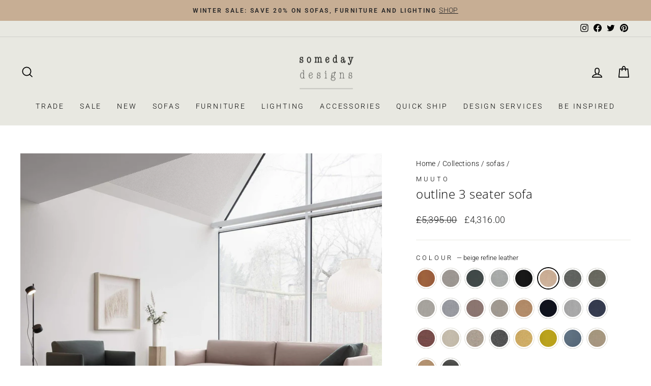

--- FILE ---
content_type: text/html; charset=utf-8
request_url: https://www.somedaydesigns.co.uk/collections/sofas/products/muuto-outline-sofa-3-seater?variant=32589015023687
body_size: 60149
content:
<!doctype html>
<html class="no-js" lang="en" dir="ltr">
<head>

  <meta charset="utf-8">
  <meta http-equiv="X-UA-Compatible" content="IE=edge,chrome=1">
  <meta name="viewport" content="width=device-width,initial-scale=1">
  <meta name="theme-color" content="#1c1d1d">
  <link rel="canonical" href="https://www.somedaydesigns.co.uk/products/muuto-outline-sofa-3-seater">
  <link rel="preconnect" href="https://cdn.shopify.com">
  <link rel="preconnect" href="https://fonts.shopifycdn.com">
  <link rel="dns-prefetch" href="https://productreviews.shopifycdn.com">
  <link rel="dns-prefetch" href="https://ajax.googleapis.com">
  <link rel="dns-prefetch" href="https://maps.googleapis.com">
  <link rel="dns-prefetch" href="https://maps.gstatic.com"><link rel="shortcut icon" href="//www.somedaydesigns.co.uk/cdn/shop/files/favicon_someday_designs_32x32.png?v=1615320015" type="image/png" /><title>Muuto Outline 3 Seater Sofa | someday designs
</title>
<meta name="description" content="Muutos Outline 3 seater has a refined minimalist design. Ideal for modern everyday living, this sofa offers plenty of comfy, deep seating for relaxing at home."><meta property="og:site_name" content="someday designs">
  <meta property="og:url" content="https://www.somedaydesigns.co.uk/products/muuto-outline-sofa-3-seater">
  <meta property="og:title" content="outline 3 seater sofa">
  <meta property="og:type" content="product">
  <meta property="og:description" content="Muutos Outline 3 seater has a refined minimalist design. Ideal for modern everyday living, this sofa offers plenty of comfy, deep seating for relaxing at home."><meta property="og:image" content="http://www.somedaydesigns.co.uk/cdn/shop/products/2_4d07f253-698f-4f0e-82b3-fd7bee4726bd.jpg?v=1628710980">
    <meta property="og:image:secure_url" content="https://www.somedaydesigns.co.uk/cdn/shop/products/2_4d07f253-698f-4f0e-82b3-fd7bee4726bd.jpg?v=1628710980">
    <meta property="og:image:width" content="2500">
    <meta property="og:image:height" content="2500"><meta name="twitter:site" content="@somedaydesignco">
  <meta name="twitter:card" content="summary_large_image">
  <meta name="twitter:title" content="outline 3 seater sofa">
  <meta name="twitter:description" content="Muutos Outline 3 seater has a refined minimalist design. Ideal for modern everyday living, this sofa offers plenty of comfy, deep seating for relaxing at home.">
<style data-shopify>@font-face {
  font-family: "Open Sans";
  font-weight: 300;
  font-style: normal;
  font-display: swap;
  src: url("//www.somedaydesigns.co.uk/cdn/fonts/open_sans/opensans_n3.b10466eda05a6b2d1ef0f6ba490dcecf7588dd78.woff2") format("woff2"),
       url("//www.somedaydesigns.co.uk/cdn/fonts/open_sans/opensans_n3.056c4b5dddadba7018747bd50fdaa80430e21710.woff") format("woff");
}

  @font-face {
  font-family: Roboto;
  font-weight: 300;
  font-style: normal;
  font-display: swap;
  src: url("//www.somedaydesigns.co.uk/cdn/fonts/roboto/roboto_n3.9ac06d5955eb603264929711f38e40623ddc14db.woff2") format("woff2"),
       url("//www.somedaydesigns.co.uk/cdn/fonts/roboto/roboto_n3.797df4bf78042ba6106158fcf6a8d0e116fbfdae.woff") format("woff");
}


  @font-face {
  font-family: Roboto;
  font-weight: 600;
  font-style: normal;
  font-display: swap;
  src: url("//www.somedaydesigns.co.uk/cdn/fonts/roboto/roboto_n6.3d305d5382545b48404c304160aadee38c90ef9d.woff2") format("woff2"),
       url("//www.somedaydesigns.co.uk/cdn/fonts/roboto/roboto_n6.bb37be020157f87e181e5489d5e9137ad60c47a2.woff") format("woff");
}

  @font-face {
  font-family: Roboto;
  font-weight: 300;
  font-style: italic;
  font-display: swap;
  src: url("//www.somedaydesigns.co.uk/cdn/fonts/roboto/roboto_i3.7ba64865c0576ce320cbaa5e1e04a91d9daa2d3a.woff2") format("woff2"),
       url("//www.somedaydesigns.co.uk/cdn/fonts/roboto/roboto_i3.d974836b0cbb56a5fb4f6622c83b31968fe4c5d0.woff") format("woff");
}

  @font-face {
  font-family: Roboto;
  font-weight: 600;
  font-style: italic;
  font-display: swap;
  src: url("//www.somedaydesigns.co.uk/cdn/fonts/roboto/roboto_i6.ebd6b6733fb2b030d60cbf61316511a7ffd82fb3.woff2") format("woff2"),
       url("//www.somedaydesigns.co.uk/cdn/fonts/roboto/roboto_i6.1363905a6d5249605bc5e0f859663ffe95ac3bed.woff") format("woff");
}

</style><link href="//www.somedaydesigns.co.uk/cdn/shop/t/39/assets/theme.css?v=73689921564281085251759309218" rel="stylesheet" type="text/css" media="all" />
<style data-shopify>:root {
    --typeHeaderPrimary: "Open Sans";
    --typeHeaderFallback: sans-serif;
    --typeHeaderSize: 28px;
    --typeHeaderWeight: 300;
    --typeHeaderLineHeight: 1;
    --typeHeaderSpacing: 0.025em;

    --typeBasePrimary:Roboto;
    --typeBaseFallback:sans-serif;
    --typeBaseSize: 16px;
    --typeBaseWeight: 300;
    --typeBaseSpacing: 0.025em;
    --typeBaseLineHeight: 1.6;

    --typeCollectionTitle: 24px;

    --iconWeight: 4px;
    --iconLinecaps: miter;

    
      --buttonRadius: 50px;
    

    --colorGridOverlayOpacity: 0.2;
  }

  .placeholder-content {
    background-image: linear-gradient(100deg, #ffffff 40%, #f7f7f7 63%, #ffffff 79%);
  }</style><script>
    document.documentElement.className = document.documentElement.className.replace('no-js', 'js');

    window.theme = window.theme || {};
    theme.routes = {
      home: "/",
      cart: "/cart.js",
      cartPage: "/cart",
      cartAdd: "/cart/add.js",
      cartChange: "/cart/change.js",
      search: "/search"
    };
    theme.strings = {
      soldOut: "Sold Out",
      unavailable: "Unavailable",
      inStockLabel: "in stock | ready to ship",
      stockLabel: "low stock | [count] items left",
      willNotShipUntil: "Ready to ship [date]",
      willBeInStockAfter: "Back in stock [date]",
      waitingForStock: "Inventory on the way",
      savePrice: "Save [saved_amount]",
      cartEmpty: "Your cart is currently empty.",
      cartTermsConfirmation: "You must agree with the terms and conditions of sales to check out",
      searchCollections: "Collections:",
      searchPages: "Pages:",
      searchArticles: "Articles:"
    };
    theme.settings = {
      dynamicVariantsEnable: true,
      cartType: "drawer",
      isCustomerTemplate: false,
      moneyFormat: "£{{amount}}",
      saveType: "percent",
      productImageSize: "square",
      productImageCover: true,
      predictiveSearch: true,
      predictiveSearchType: "product,article,page",
      quickView: false,
      themeName: 'Impulse',
      themeVersion: "5.5.3"
    };
  </script>

  <script>window.performance && window.performance.mark && window.performance.mark('shopify.content_for_header.start');</script><meta name="google-site-verification" content="Vncb4YkJORAJF-Q_-CT396KT7NIlQ6ynmv0d8BzywnM">
<meta id="shopify-digital-wallet" name="shopify-digital-wallet" content="/15252904/digital_wallets/dialog">
<meta name="shopify-checkout-api-token" content="07bdfd5ceabc037190167e5e921e7c30">
<meta id="in-context-paypal-metadata" data-shop-id="15252904" data-venmo-supported="false" data-environment="production" data-locale="en_US" data-paypal-v4="true" data-currency="GBP">
<link rel="alternate" type="application/json+oembed" href="https://www.somedaydesigns.co.uk/products/muuto-outline-sofa-3-seater.oembed">
<script async="async" src="/checkouts/internal/preloads.js?locale=en-GB"></script>
<link rel="preconnect" href="https://shop.app" crossorigin="anonymous">
<script async="async" src="https://shop.app/checkouts/internal/preloads.js?locale=en-GB&shop_id=15252904" crossorigin="anonymous"></script>
<script id="apple-pay-shop-capabilities" type="application/json">{"shopId":15252904,"countryCode":"GB","currencyCode":"GBP","merchantCapabilities":["supports3DS"],"merchantId":"gid:\/\/shopify\/Shop\/15252904","merchantName":"someday designs","requiredBillingContactFields":["postalAddress","email","phone"],"requiredShippingContactFields":["postalAddress","email","phone"],"shippingType":"shipping","supportedNetworks":["visa","maestro","masterCard","amex","discover","elo"],"total":{"type":"pending","label":"someday designs","amount":"1.00"},"shopifyPaymentsEnabled":true,"supportsSubscriptions":true}</script>
<script id="shopify-features" type="application/json">{"accessToken":"07bdfd5ceabc037190167e5e921e7c30","betas":["rich-media-storefront-analytics"],"domain":"www.somedaydesigns.co.uk","predictiveSearch":true,"shopId":15252904,"locale":"en"}</script>
<script>var Shopify = Shopify || {};
Shopify.shop = "someday-designs.myshopify.com";
Shopify.locale = "en";
Shopify.currency = {"active":"GBP","rate":"1.0"};
Shopify.country = "GB";
Shopify.theme = {"name":"Made by Field — v0.4","id":122537148487,"schema_name":"Impulse","schema_version":"5.5.3","theme_store_id":857,"role":"main"};
Shopify.theme.handle = "null";
Shopify.theme.style = {"id":null,"handle":null};
Shopify.cdnHost = "www.somedaydesigns.co.uk/cdn";
Shopify.routes = Shopify.routes || {};
Shopify.routes.root = "/";</script>
<script type="module">!function(o){(o.Shopify=o.Shopify||{}).modules=!0}(window);</script>
<script>!function(o){function n(){var o=[];function n(){o.push(Array.prototype.slice.apply(arguments))}return n.q=o,n}var t=o.Shopify=o.Shopify||{};t.loadFeatures=n(),t.autoloadFeatures=n()}(window);</script>
<script>
  window.ShopifyPay = window.ShopifyPay || {};
  window.ShopifyPay.apiHost = "shop.app\/pay";
  window.ShopifyPay.redirectState = null;
</script>
<script id="shop-js-analytics" type="application/json">{"pageType":"product"}</script>
<script defer="defer" async type="module" src="//www.somedaydesigns.co.uk/cdn/shopifycloud/shop-js/modules/v2/client.init-shop-cart-sync_IZsNAliE.en.esm.js"></script>
<script defer="defer" async type="module" src="//www.somedaydesigns.co.uk/cdn/shopifycloud/shop-js/modules/v2/chunk.common_0OUaOowp.esm.js"></script>
<script type="module">
  await import("//www.somedaydesigns.co.uk/cdn/shopifycloud/shop-js/modules/v2/client.init-shop-cart-sync_IZsNAliE.en.esm.js");
await import("//www.somedaydesigns.co.uk/cdn/shopifycloud/shop-js/modules/v2/chunk.common_0OUaOowp.esm.js");

  window.Shopify.SignInWithShop?.initShopCartSync?.({"fedCMEnabled":true,"windoidEnabled":true});

</script>
<script>
  window.Shopify = window.Shopify || {};
  if (!window.Shopify.featureAssets) window.Shopify.featureAssets = {};
  window.Shopify.featureAssets['shop-js'] = {"shop-cart-sync":["modules/v2/client.shop-cart-sync_DLOhI_0X.en.esm.js","modules/v2/chunk.common_0OUaOowp.esm.js"],"init-fed-cm":["modules/v2/client.init-fed-cm_C6YtU0w6.en.esm.js","modules/v2/chunk.common_0OUaOowp.esm.js"],"shop-button":["modules/v2/client.shop-button_BCMx7GTG.en.esm.js","modules/v2/chunk.common_0OUaOowp.esm.js"],"shop-cash-offers":["modules/v2/client.shop-cash-offers_BT26qb5j.en.esm.js","modules/v2/chunk.common_0OUaOowp.esm.js","modules/v2/chunk.modal_CGo_dVj3.esm.js"],"init-windoid":["modules/v2/client.init-windoid_B9PkRMql.en.esm.js","modules/v2/chunk.common_0OUaOowp.esm.js"],"init-shop-email-lookup-coordinator":["modules/v2/client.init-shop-email-lookup-coordinator_DZkqjsbU.en.esm.js","modules/v2/chunk.common_0OUaOowp.esm.js"],"shop-toast-manager":["modules/v2/client.shop-toast-manager_Di2EnuM7.en.esm.js","modules/v2/chunk.common_0OUaOowp.esm.js"],"shop-login-button":["modules/v2/client.shop-login-button_BtqW_SIO.en.esm.js","modules/v2/chunk.common_0OUaOowp.esm.js","modules/v2/chunk.modal_CGo_dVj3.esm.js"],"avatar":["modules/v2/client.avatar_BTnouDA3.en.esm.js"],"pay-button":["modules/v2/client.pay-button_CWa-C9R1.en.esm.js","modules/v2/chunk.common_0OUaOowp.esm.js"],"init-shop-cart-sync":["modules/v2/client.init-shop-cart-sync_IZsNAliE.en.esm.js","modules/v2/chunk.common_0OUaOowp.esm.js"],"init-customer-accounts":["modules/v2/client.init-customer-accounts_DenGwJTU.en.esm.js","modules/v2/client.shop-login-button_BtqW_SIO.en.esm.js","modules/v2/chunk.common_0OUaOowp.esm.js","modules/v2/chunk.modal_CGo_dVj3.esm.js"],"init-shop-for-new-customer-accounts":["modules/v2/client.init-shop-for-new-customer-accounts_JdHXxpS9.en.esm.js","modules/v2/client.shop-login-button_BtqW_SIO.en.esm.js","modules/v2/chunk.common_0OUaOowp.esm.js","modules/v2/chunk.modal_CGo_dVj3.esm.js"],"init-customer-accounts-sign-up":["modules/v2/client.init-customer-accounts-sign-up_D6__K_p8.en.esm.js","modules/v2/client.shop-login-button_BtqW_SIO.en.esm.js","modules/v2/chunk.common_0OUaOowp.esm.js","modules/v2/chunk.modal_CGo_dVj3.esm.js"],"checkout-modal":["modules/v2/client.checkout-modal_C_ZQDY6s.en.esm.js","modules/v2/chunk.common_0OUaOowp.esm.js","modules/v2/chunk.modal_CGo_dVj3.esm.js"],"shop-follow-button":["modules/v2/client.shop-follow-button_XetIsj8l.en.esm.js","modules/v2/chunk.common_0OUaOowp.esm.js","modules/v2/chunk.modal_CGo_dVj3.esm.js"],"lead-capture":["modules/v2/client.lead-capture_DvA72MRN.en.esm.js","modules/v2/chunk.common_0OUaOowp.esm.js","modules/v2/chunk.modal_CGo_dVj3.esm.js"],"shop-login":["modules/v2/client.shop-login_ClXNxyh6.en.esm.js","modules/v2/chunk.common_0OUaOowp.esm.js","modules/v2/chunk.modal_CGo_dVj3.esm.js"],"payment-terms":["modules/v2/client.payment-terms_CNlwjfZz.en.esm.js","modules/v2/chunk.common_0OUaOowp.esm.js","modules/v2/chunk.modal_CGo_dVj3.esm.js"]};
</script>
<script>(function() {
  var isLoaded = false;
  function asyncLoad() {
    if (isLoaded) return;
    isLoaded = true;
    var urls = ["https:\/\/chimpstatic.com\/mcjs-connected\/js\/users\/86203dfe6bab8df07f378925f\/2277ef1ee0ff1daf1445bec53.js?shop=someday-designs.myshopify.com","https:\/\/schemaplusfiles.s3.amazonaws.com\/loader.min.js?shop=someday-designs.myshopify.com"];
    for (var i = 0; i < urls.length; i++) {
      var s = document.createElement('script');
      s.type = 'text/javascript';
      s.async = true;
      s.src = urls[i];
      var x = document.getElementsByTagName('script')[0];
      x.parentNode.insertBefore(s, x);
    }
  };
  if(window.attachEvent) {
    window.attachEvent('onload', asyncLoad);
  } else {
    window.addEventListener('load', asyncLoad, false);
  }
})();</script>
<script id="__st">var __st={"a":15252904,"offset":0,"reqid":"765e08c8-cb3e-4c98-9b0e-765d823939af-1768491180","pageurl":"www.somedaydesigns.co.uk\/collections\/sofas\/products\/muuto-outline-sofa-3-seater?variant=32589015023687","u":"5bf6575c5ab3","p":"product","rtyp":"product","rid":11740977039};</script>
<script>window.ShopifyPaypalV4VisibilityTracking = true;</script>
<script id="captcha-bootstrap">!function(){'use strict';const t='contact',e='account',n='new_comment',o=[[t,t],['blogs',n],['comments',n],[t,'customer']],c=[[e,'customer_login'],[e,'guest_login'],[e,'recover_customer_password'],[e,'create_customer']],r=t=>t.map((([t,e])=>`form[action*='/${t}']:not([data-nocaptcha='true']) input[name='form_type'][value='${e}']`)).join(','),a=t=>()=>t?[...document.querySelectorAll(t)].map((t=>t.form)):[];function s(){const t=[...o],e=r(t);return a(e)}const i='password',u='form_key',d=['recaptcha-v3-token','g-recaptcha-response','h-captcha-response',i],f=()=>{try{return window.sessionStorage}catch{return}},m='__shopify_v',_=t=>t.elements[u];function p(t,e,n=!1){try{const o=window.sessionStorage,c=JSON.parse(o.getItem(e)),{data:r}=function(t){const{data:e,action:n}=t;return t[m]||n?{data:e,action:n}:{data:t,action:n}}(c);for(const[e,n]of Object.entries(r))t.elements[e]&&(t.elements[e].value=n);n&&o.removeItem(e)}catch(o){console.error('form repopulation failed',{error:o})}}const l='form_type',E='cptcha';function T(t){t.dataset[E]=!0}const w=window,h=w.document,L='Shopify',v='ce_forms',y='captcha';let A=!1;((t,e)=>{const n=(g='f06e6c50-85a8-45c8-87d0-21a2b65856fe',I='https://cdn.shopify.com/shopifycloud/storefront-forms-hcaptcha/ce_storefront_forms_captcha_hcaptcha.v1.5.2.iife.js',D={infoText:'Protected by hCaptcha',privacyText:'Privacy',termsText:'Terms'},(t,e,n)=>{const o=w[L][v],c=o.bindForm;if(c)return c(t,g,e,D).then(n);var r;o.q.push([[t,g,e,D],n]),r=I,A||(h.body.append(Object.assign(h.createElement('script'),{id:'captcha-provider',async:!0,src:r})),A=!0)});var g,I,D;w[L]=w[L]||{},w[L][v]=w[L][v]||{},w[L][v].q=[],w[L][y]=w[L][y]||{},w[L][y].protect=function(t,e){n(t,void 0,e),T(t)},Object.freeze(w[L][y]),function(t,e,n,w,h,L){const[v,y,A,g]=function(t,e,n){const i=e?o:[],u=t?c:[],d=[...i,...u],f=r(d),m=r(i),_=r(d.filter((([t,e])=>n.includes(e))));return[a(f),a(m),a(_),s()]}(w,h,L),I=t=>{const e=t.target;return e instanceof HTMLFormElement?e:e&&e.form},D=t=>v().includes(t);t.addEventListener('submit',(t=>{const e=I(t);if(!e)return;const n=D(e)&&!e.dataset.hcaptchaBound&&!e.dataset.recaptchaBound,o=_(e),c=g().includes(e)&&(!o||!o.value);(n||c)&&t.preventDefault(),c&&!n&&(function(t){try{if(!f())return;!function(t){const e=f();if(!e)return;const n=_(t);if(!n)return;const o=n.value;o&&e.removeItem(o)}(t);const e=Array.from(Array(32),(()=>Math.random().toString(36)[2])).join('');!function(t,e){_(t)||t.append(Object.assign(document.createElement('input'),{type:'hidden',name:u})),t.elements[u].value=e}(t,e),function(t,e){const n=f();if(!n)return;const o=[...t.querySelectorAll(`input[type='${i}']`)].map((({name:t})=>t)),c=[...d,...o],r={};for(const[a,s]of new FormData(t).entries())c.includes(a)||(r[a]=s);n.setItem(e,JSON.stringify({[m]:1,action:t.action,data:r}))}(t,e)}catch(e){console.error('failed to persist form',e)}}(e),e.submit())}));const S=(t,e)=>{t&&!t.dataset[E]&&(n(t,e.some((e=>e===t))),T(t))};for(const o of['focusin','change'])t.addEventListener(o,(t=>{const e=I(t);D(e)&&S(e,y())}));const B=e.get('form_key'),M=e.get(l),P=B&&M;t.addEventListener('DOMContentLoaded',(()=>{const t=y();if(P)for(const e of t)e.elements[l].value===M&&p(e,B);[...new Set([...A(),...v().filter((t=>'true'===t.dataset.shopifyCaptcha))])].forEach((e=>S(e,t)))}))}(h,new URLSearchParams(w.location.search),n,t,e,['guest_login'])})(!0,!0)}();</script>
<script integrity="sha256-4kQ18oKyAcykRKYeNunJcIwy7WH5gtpwJnB7kiuLZ1E=" data-source-attribution="shopify.loadfeatures" defer="defer" src="//www.somedaydesigns.co.uk/cdn/shopifycloud/storefront/assets/storefront/load_feature-a0a9edcb.js" crossorigin="anonymous"></script>
<script crossorigin="anonymous" defer="defer" src="//www.somedaydesigns.co.uk/cdn/shopifycloud/storefront/assets/shopify_pay/storefront-65b4c6d7.js?v=20250812"></script>
<script data-source-attribution="shopify.dynamic_checkout.dynamic.init">var Shopify=Shopify||{};Shopify.PaymentButton=Shopify.PaymentButton||{isStorefrontPortableWallets:!0,init:function(){window.Shopify.PaymentButton.init=function(){};var t=document.createElement("script");t.src="https://www.somedaydesigns.co.uk/cdn/shopifycloud/portable-wallets/latest/portable-wallets.en.js",t.type="module",document.head.appendChild(t)}};
</script>
<script data-source-attribution="shopify.dynamic_checkout.buyer_consent">
  function portableWalletsHideBuyerConsent(e){var t=document.getElementById("shopify-buyer-consent"),n=document.getElementById("shopify-subscription-policy-button");t&&n&&(t.classList.add("hidden"),t.setAttribute("aria-hidden","true"),n.removeEventListener("click",e))}function portableWalletsShowBuyerConsent(e){var t=document.getElementById("shopify-buyer-consent"),n=document.getElementById("shopify-subscription-policy-button");t&&n&&(t.classList.remove("hidden"),t.removeAttribute("aria-hidden"),n.addEventListener("click",e))}window.Shopify?.PaymentButton&&(window.Shopify.PaymentButton.hideBuyerConsent=portableWalletsHideBuyerConsent,window.Shopify.PaymentButton.showBuyerConsent=portableWalletsShowBuyerConsent);
</script>
<script data-source-attribution="shopify.dynamic_checkout.cart.bootstrap">document.addEventListener("DOMContentLoaded",(function(){function t(){return document.querySelector("shopify-accelerated-checkout-cart, shopify-accelerated-checkout")}if(t())Shopify.PaymentButton.init();else{new MutationObserver((function(e,n){t()&&(Shopify.PaymentButton.init(),n.disconnect())})).observe(document.body,{childList:!0,subtree:!0})}}));
</script>
<script id='scb4127' type='text/javascript' async='' src='https://www.somedaydesigns.co.uk/cdn/shopifycloud/privacy-banner/storefront-banner.js'></script><link id="shopify-accelerated-checkout-styles" rel="stylesheet" media="screen" href="https://www.somedaydesigns.co.uk/cdn/shopifycloud/portable-wallets/latest/accelerated-checkout-backwards-compat.css" crossorigin="anonymous">
<style id="shopify-accelerated-checkout-cart">
        #shopify-buyer-consent {
  margin-top: 1em;
  display: inline-block;
  width: 100%;
}

#shopify-buyer-consent.hidden {
  display: none;
}

#shopify-subscription-policy-button {
  background: none;
  border: none;
  padding: 0;
  text-decoration: underline;
  font-size: inherit;
  cursor: pointer;
}

#shopify-subscription-policy-button::before {
  box-shadow: none;
}

      </style>

<script>window.performance && window.performance.mark && window.performance.mark('shopify.content_for_header.end');</script>

  <script src="//www.somedaydesigns.co.uk/cdn/shop/t/39/assets/vendor-scripts-v11.js" defer="defer"></script><script src="//www.somedaydesigns.co.uk/cdn/shop/t/39/assets/theme.js?v=108441212873040871251689674501" defer="defer"></script><meta name="google-site-verification" content="NKMgrzM529dDyjq2GDBoP4BkwY-ByvkubKgsJFAaoyY" />
  
<link href="https://monorail-edge.shopifysvc.com" rel="dns-prefetch">
<script>(function(){if ("sendBeacon" in navigator && "performance" in window) {try {var session_token_from_headers = performance.getEntriesByType('navigation')[0].serverTiming.find(x => x.name == '_s').description;} catch {var session_token_from_headers = undefined;}var session_cookie_matches = document.cookie.match(/_shopify_s=([^;]*)/);var session_token_from_cookie = session_cookie_matches && session_cookie_matches.length === 2 ? session_cookie_matches[1] : "";var session_token = session_token_from_headers || session_token_from_cookie || "";function handle_abandonment_event(e) {var entries = performance.getEntries().filter(function(entry) {return /monorail-edge.shopifysvc.com/.test(entry.name);});if (!window.abandonment_tracked && entries.length === 0) {window.abandonment_tracked = true;var currentMs = Date.now();var navigation_start = performance.timing.navigationStart;var payload = {shop_id: 15252904,url: window.location.href,navigation_start,duration: currentMs - navigation_start,session_token,page_type: "product"};window.navigator.sendBeacon("https://monorail-edge.shopifysvc.com/v1/produce", JSON.stringify({schema_id: "online_store_buyer_site_abandonment/1.1",payload: payload,metadata: {event_created_at_ms: currentMs,event_sent_at_ms: currentMs}}));}}window.addEventListener('pagehide', handle_abandonment_event);}}());</script>
<script id="web-pixels-manager-setup">(function e(e,d,r,n,o){if(void 0===o&&(o={}),!Boolean(null===(a=null===(i=window.Shopify)||void 0===i?void 0:i.analytics)||void 0===a?void 0:a.replayQueue)){var i,a;window.Shopify=window.Shopify||{};var t=window.Shopify;t.analytics=t.analytics||{};var s=t.analytics;s.replayQueue=[],s.publish=function(e,d,r){return s.replayQueue.push([e,d,r]),!0};try{self.performance.mark("wpm:start")}catch(e){}var l=function(){var e={modern:/Edge?\/(1{2}[4-9]|1[2-9]\d|[2-9]\d{2}|\d{4,})\.\d+(\.\d+|)|Firefox\/(1{2}[4-9]|1[2-9]\d|[2-9]\d{2}|\d{4,})\.\d+(\.\d+|)|Chrom(ium|e)\/(9{2}|\d{3,})\.\d+(\.\d+|)|(Maci|X1{2}).+ Version\/(15\.\d+|(1[6-9]|[2-9]\d|\d{3,})\.\d+)([,.]\d+|)( \(\w+\)|)( Mobile\/\w+|) Safari\/|Chrome.+OPR\/(9{2}|\d{3,})\.\d+\.\d+|(CPU[ +]OS|iPhone[ +]OS|CPU[ +]iPhone|CPU IPhone OS|CPU iPad OS)[ +]+(15[._]\d+|(1[6-9]|[2-9]\d|\d{3,})[._]\d+)([._]\d+|)|Android:?[ /-](13[3-9]|1[4-9]\d|[2-9]\d{2}|\d{4,})(\.\d+|)(\.\d+|)|Android.+Firefox\/(13[5-9]|1[4-9]\d|[2-9]\d{2}|\d{4,})\.\d+(\.\d+|)|Android.+Chrom(ium|e)\/(13[3-9]|1[4-9]\d|[2-9]\d{2}|\d{4,})\.\d+(\.\d+|)|SamsungBrowser\/([2-9]\d|\d{3,})\.\d+/,legacy:/Edge?\/(1[6-9]|[2-9]\d|\d{3,})\.\d+(\.\d+|)|Firefox\/(5[4-9]|[6-9]\d|\d{3,})\.\d+(\.\d+|)|Chrom(ium|e)\/(5[1-9]|[6-9]\d|\d{3,})\.\d+(\.\d+|)([\d.]+$|.*Safari\/(?![\d.]+ Edge\/[\d.]+$))|(Maci|X1{2}).+ Version\/(10\.\d+|(1[1-9]|[2-9]\d|\d{3,})\.\d+)([,.]\d+|)( \(\w+\)|)( Mobile\/\w+|) Safari\/|Chrome.+OPR\/(3[89]|[4-9]\d|\d{3,})\.\d+\.\d+|(CPU[ +]OS|iPhone[ +]OS|CPU[ +]iPhone|CPU IPhone OS|CPU iPad OS)[ +]+(10[._]\d+|(1[1-9]|[2-9]\d|\d{3,})[._]\d+)([._]\d+|)|Android:?[ /-](13[3-9]|1[4-9]\d|[2-9]\d{2}|\d{4,})(\.\d+|)(\.\d+|)|Mobile Safari.+OPR\/([89]\d|\d{3,})\.\d+\.\d+|Android.+Firefox\/(13[5-9]|1[4-9]\d|[2-9]\d{2}|\d{4,})\.\d+(\.\d+|)|Android.+Chrom(ium|e)\/(13[3-9]|1[4-9]\d|[2-9]\d{2}|\d{4,})\.\d+(\.\d+|)|Android.+(UC? ?Browser|UCWEB|U3)[ /]?(15\.([5-9]|\d{2,})|(1[6-9]|[2-9]\d|\d{3,})\.\d+)\.\d+|SamsungBrowser\/(5\.\d+|([6-9]|\d{2,})\.\d+)|Android.+MQ{2}Browser\/(14(\.(9|\d{2,})|)|(1[5-9]|[2-9]\d|\d{3,})(\.\d+|))(\.\d+|)|K[Aa][Ii]OS\/(3\.\d+|([4-9]|\d{2,})\.\d+)(\.\d+|)/},d=e.modern,r=e.legacy,n=navigator.userAgent;return n.match(d)?"modern":n.match(r)?"legacy":"unknown"}(),u="modern"===l?"modern":"legacy",c=(null!=n?n:{modern:"",legacy:""})[u],f=function(e){return[e.baseUrl,"/wpm","/b",e.hashVersion,"modern"===e.buildTarget?"m":"l",".js"].join("")}({baseUrl:d,hashVersion:r,buildTarget:u}),m=function(e){var d=e.version,r=e.bundleTarget,n=e.surface,o=e.pageUrl,i=e.monorailEndpoint;return{emit:function(e){var a=e.status,t=e.errorMsg,s=(new Date).getTime(),l=JSON.stringify({metadata:{event_sent_at_ms:s},events:[{schema_id:"web_pixels_manager_load/3.1",payload:{version:d,bundle_target:r,page_url:o,status:a,surface:n,error_msg:t},metadata:{event_created_at_ms:s}}]});if(!i)return console&&console.warn&&console.warn("[Web Pixels Manager] No Monorail endpoint provided, skipping logging."),!1;try{return self.navigator.sendBeacon.bind(self.navigator)(i,l)}catch(e){}var u=new XMLHttpRequest;try{return u.open("POST",i,!0),u.setRequestHeader("Content-Type","text/plain"),u.send(l),!0}catch(e){return console&&console.warn&&console.warn("[Web Pixels Manager] Got an unhandled error while logging to Monorail."),!1}}}}({version:r,bundleTarget:l,surface:e.surface,pageUrl:self.location.href,monorailEndpoint:e.monorailEndpoint});try{o.browserTarget=l,function(e){var d=e.src,r=e.async,n=void 0===r||r,o=e.onload,i=e.onerror,a=e.sri,t=e.scriptDataAttributes,s=void 0===t?{}:t,l=document.createElement("script"),u=document.querySelector("head"),c=document.querySelector("body");if(l.async=n,l.src=d,a&&(l.integrity=a,l.crossOrigin="anonymous"),s)for(var f in s)if(Object.prototype.hasOwnProperty.call(s,f))try{l.dataset[f]=s[f]}catch(e){}if(o&&l.addEventListener("load",o),i&&l.addEventListener("error",i),u)u.appendChild(l);else{if(!c)throw new Error("Did not find a head or body element to append the script");c.appendChild(l)}}({src:f,async:!0,onload:function(){if(!function(){var e,d;return Boolean(null===(d=null===(e=window.Shopify)||void 0===e?void 0:e.analytics)||void 0===d?void 0:d.initialized)}()){var d=window.webPixelsManager.init(e)||void 0;if(d){var r=window.Shopify.analytics;r.replayQueue.forEach((function(e){var r=e[0],n=e[1],o=e[2];d.publishCustomEvent(r,n,o)})),r.replayQueue=[],r.publish=d.publishCustomEvent,r.visitor=d.visitor,r.initialized=!0}}},onerror:function(){return m.emit({status:"failed",errorMsg:"".concat(f," has failed to load")})},sri:function(e){var d=/^sha384-[A-Za-z0-9+/=]+$/;return"string"==typeof e&&d.test(e)}(c)?c:"",scriptDataAttributes:o}),m.emit({status:"loading"})}catch(e){m.emit({status:"failed",errorMsg:(null==e?void 0:e.message)||"Unknown error"})}}})({shopId: 15252904,storefrontBaseUrl: "https://www.somedaydesigns.co.uk",extensionsBaseUrl: "https://extensions.shopifycdn.com/cdn/shopifycloud/web-pixels-manager",monorailEndpoint: "https://monorail-edge.shopifysvc.com/unstable/produce_batch",surface: "storefront-renderer",enabledBetaFlags: ["2dca8a86"],webPixelsConfigList: [{"id":"1426030972","configuration":"{\"pixel_id\":\"1693176407420560\",\"pixel_type\":\"facebook_pixel\"}","eventPayloadVersion":"v1","runtimeContext":"OPEN","scriptVersion":"ca16bc87fe92b6042fbaa3acc2fbdaa6","type":"APP","apiClientId":2329312,"privacyPurposes":["ANALYTICS","MARKETING","SALE_OF_DATA"],"dataSharingAdjustments":{"protectedCustomerApprovalScopes":["read_customer_address","read_customer_email","read_customer_name","read_customer_personal_data","read_customer_phone"]}},{"id":"990577020","configuration":"{\"config\":\"{\\\"google_tag_ids\\\":[\\\"G-KH62N2WKXJ\\\",\\\"AW-865268731\\\",\\\"GT-KFT2FMZ\\\"],\\\"target_country\\\":\\\"GB\\\",\\\"gtag_events\\\":[{\\\"type\\\":\\\"begin_checkout\\\",\\\"action_label\\\":[\\\"G-KH62N2WKXJ\\\",\\\"AW-865268731\\\/rjvyCOmb7cgBEPvny5wD\\\"]},{\\\"type\\\":\\\"search\\\",\\\"action_label\\\":[\\\"G-KH62N2WKXJ\\\",\\\"AW-865268731\\\/YcmJCOyb7cgBEPvny5wD\\\"]},{\\\"type\\\":\\\"view_item\\\",\\\"action_label\\\":[\\\"G-KH62N2WKXJ\\\",\\\"AW-865268731\\\/3Y0VCOOb7cgBEPvny5wD\\\",\\\"MC-2VNWR4EBZ2\\\"]},{\\\"type\\\":\\\"purchase\\\",\\\"action_label\\\":[\\\"G-KH62N2WKXJ\\\",\\\"AW-865268731\\\/hqSYCOCb7cgBEPvny5wD\\\",\\\"MC-2VNWR4EBZ2\\\"]},{\\\"type\\\":\\\"page_view\\\",\\\"action_label\\\":[\\\"G-KH62N2WKXJ\\\",\\\"AW-865268731\\\/MselCN2b7cgBEPvny5wD\\\",\\\"MC-2VNWR4EBZ2\\\"]},{\\\"type\\\":\\\"add_payment_info\\\",\\\"action_label\\\":[\\\"G-KH62N2WKXJ\\\",\\\"AW-865268731\\\/3afBCO-b7cgBEPvny5wD\\\"]},{\\\"type\\\":\\\"add_to_cart\\\",\\\"action_label\\\":[\\\"G-KH62N2WKXJ\\\",\\\"AW-865268731\\\/TLkhCOab7cgBEPvny5wD\\\"]}],\\\"enable_monitoring_mode\\\":false}\"}","eventPayloadVersion":"v1","runtimeContext":"OPEN","scriptVersion":"b2a88bafab3e21179ed38636efcd8a93","type":"APP","apiClientId":1780363,"privacyPurposes":[],"dataSharingAdjustments":{"protectedCustomerApprovalScopes":["read_customer_address","read_customer_email","read_customer_name","read_customer_personal_data","read_customer_phone"]}},{"id":"30310471","configuration":"{\"tagID\":\"2612940330860\"}","eventPayloadVersion":"v1","runtimeContext":"STRICT","scriptVersion":"18031546ee651571ed29edbe71a3550b","type":"APP","apiClientId":3009811,"privacyPurposes":["ANALYTICS","MARKETING","SALE_OF_DATA"],"dataSharingAdjustments":{"protectedCustomerApprovalScopes":["read_customer_address","read_customer_email","read_customer_name","read_customer_personal_data","read_customer_phone"]}},{"id":"shopify-app-pixel","configuration":"{}","eventPayloadVersion":"v1","runtimeContext":"STRICT","scriptVersion":"0450","apiClientId":"shopify-pixel","type":"APP","privacyPurposes":["ANALYTICS","MARKETING"]},{"id":"shopify-custom-pixel","eventPayloadVersion":"v1","runtimeContext":"LAX","scriptVersion":"0450","apiClientId":"shopify-pixel","type":"CUSTOM","privacyPurposes":["ANALYTICS","MARKETING"]}],isMerchantRequest: false,initData: {"shop":{"name":"someday designs","paymentSettings":{"currencyCode":"GBP"},"myshopifyDomain":"someday-designs.myshopify.com","countryCode":"GB","storefrontUrl":"https:\/\/www.somedaydesigns.co.uk"},"customer":null,"cart":null,"checkout":null,"productVariants":[{"price":{"amount":4316.0,"currencyCode":"GBP"},"product":{"title":"outline 3 seater sofa","vendor":"Muuto","id":"11740977039","untranslatedTitle":"outline 3 seater sofa","url":"\/products\/muuto-outline-sofa-3-seater","type":"3 Seater"},"id":"47682615759","image":{"src":"\/\/www.somedaydesigns.co.uk\/cdn\/shop\/products\/1_5f65adf5-13ed-4385-9c7c-a7411397e44c.jpg?v=1628710965"},"sku":"27123-COGN","title":"cognac refine leather \/ black","untranslatedTitle":"cognac refine leather \/ black"},{"price":{"amount":4476.0,"currencyCode":"GBP"},"product":{"title":"outline 3 seater sofa","vendor":"Muuto","id":"11740977039","untranslatedTitle":"outline 3 seater sofa","url":"\/products\/muuto-outline-sofa-3-seater","type":"3 Seater"},"id":"31740881338439","image":{"src":"\/\/www.somedaydesigns.co.uk\/cdn\/shop\/products\/8_83dbb8ac-a615-4001-a2a1-06f464e8637c.jpg?v=1628710977"},"sku":"67323-COGN","title":"cognac refine leather \/ polished aluminium","untranslatedTitle":"cognac refine leather \/ polished aluminium"},{"price":{"amount":3756.0,"currencyCode":"GBP"},"product":{"title":"outline 3 seater sofa","vendor":"Muuto","id":"11740977039","untranslatedTitle":"outline 3 seater sofa","url":"\/products\/muuto-outline-sofa-3-seater","type":"3 Seater"},"id":"39994622738503","image":{"src":"\/\/www.somedaydesigns.co.uk\/cdn\/shop\/products\/muuto-outline-3-seater-sofa-remix-123-black_72472ae1-d0f4-4c90-afd3-6e03a0d48e30.jpg?v=1704300548"},"sku":"68386-12","title":"clay 12 \/ black","untranslatedTitle":"clay 12 \/ black"},{"price":{"amount":3879.0,"currencyCode":"GBP"},"product":{"title":"outline 3 seater sofa","vendor":"Muuto","id":"11740977039","untranslatedTitle":"outline 3 seater sofa","url":"\/products\/muuto-outline-sofa-3-seater","type":"3 Seater"},"id":"39994622771271","image":{"src":"\/\/www.somedaydesigns.co.uk\/cdn\/shop\/products\/muuto-outline-3-seater-sofa-remix-123_1143388c-65e7-4227-97a5-60f70582e99a.jpg?v=1704300548"},"sku":"68325-12","title":"clay 12 \/ polished aluminium","untranslatedTitle":"clay 12 \/ polished aluminium"},{"price":{"amount":3756.0,"currencyCode":"GBP"},"product":{"title":"outline 3 seater sofa","vendor":"Muuto","id":"11740977039","untranslatedTitle":"outline 3 seater sofa","url":"\/products\/muuto-outline-sofa-3-seater","type":"3 Seater"},"id":"39994622541895","image":{"src":"\/\/www.somedaydesigns.co.uk\/cdn\/shop\/products\/muuto-outline-3-seater-sofa-twill-weave-990-black_350ae0f5-5c07-4386-9c6f-688f601f3980.jpg?v=1704300548"},"sku":"27182-990","title":"twill weave 990 \/ black","untranslatedTitle":"twill weave 990 \/ black"},{"price":{"amount":3879.0,"currencyCode":"GBP"},"product":{"title":"outline 3 seater sofa","vendor":"Muuto","id":"11740977039","untranslatedTitle":"outline 3 seater sofa","url":"\/products\/muuto-outline-sofa-3-seater","type":"3 Seater"},"id":"39994622574663","image":{"src":"\/\/www.somedaydesigns.co.uk\/cdn\/shop\/products\/muuto-outline-3-seater-sofa-twill-weave-990-chrome_e3365d1d-a6f7-4402-ab79-85882e08909c.jpg?v=1704300548"},"sku":"67342-990","title":"twill weave 990 \/ polished aluminium","untranslatedTitle":"twill weave 990 \/ polished aluminium"},{"price":{"amount":2956.0,"currencyCode":"GBP"},"product":{"title":"outline 3 seater sofa","vendor":"Muuto","id":"11740977039","untranslatedTitle":"outline 3 seater sofa","url":"\/products\/muuto-outline-sofa-3-seater","type":"3 Seater"},"id":"39994620903495","image":{"src":"\/\/www.somedaydesigns.co.uk\/cdn\/shop\/products\/muuto-outline-3-seater-sofa-clay-12-black.jpg?v=1682001185"},"sku":"27128-123","title":"remix 123 \/ black","untranslatedTitle":"remix 123 \/ black"},{"price":{"amount":3116.0,"currencyCode":"GBP"},"product":{"title":"outline 3 seater sofa","vendor":"Muuto","id":"11740977039","untranslatedTitle":"outline 3 seater sofa","url":"\/products\/muuto-outline-sofa-3-seater","type":"3 Seater"},"id":"39994621067335","image":{"src":"\/\/www.somedaydesigns.co.uk\/cdn\/shop\/products\/muuto-outline-3-seater-sofa-clay-12-chrome.jpg?v=1682001187"},"sku":"67328-123","title":"remix 123 \/ polished aluminium","untranslatedTitle":"remix 123 \/ polished aluminium"},{"price":{"amount":4316.0,"currencyCode":"GBP"},"product":{"title":"outline 3 seater sofa","vendor":"Muuto","id":"11740977039","untranslatedTitle":"outline 3 seater sofa","url":"\/products\/muuto-outline-sofa-3-seater","type":"3 Seater"},"id":"32588995985479","image":{"src":"\/\/www.somedaydesigns.co.uk\/cdn\/shop\/products\/1_a123e879-dd54-4da7-b155-2a47c5e07666.jpg?v=1628710955"},"sku":"27123-BLCK","title":"black refine leather \/ black","untranslatedTitle":"black refine leather \/ black"},{"price":{"amount":4476.0,"currencyCode":"GBP"},"product":{"title":"outline 3 seater sofa","vendor":"Muuto","id":"11740977039","untranslatedTitle":"outline 3 seater sofa","url":"\/products\/muuto-outline-sofa-3-seater","type":"3 Seater"},"id":"32588996018247","image":{"src":"\/\/www.somedaydesigns.co.uk\/cdn\/shop\/products\/2_658a20c6-e8f0-4ebd-9916-6229d50b9731.jpg?v=1628710954"},"sku":"67323-BLCK","title":"black refine leather \/ polished aluminium","untranslatedTitle":"black refine leather \/ polished aluminium"},{"price":{"amount":4316.0,"currencyCode":"GBP"},"product":{"title":"outline 3 seater sofa","vendor":"Muuto","id":"11740977039","untranslatedTitle":"outline 3 seater sofa","url":"\/products\/muuto-outline-sofa-3-seater","type":"3 Seater"},"id":"32589015023687","image":{"src":"\/\/www.somedaydesigns.co.uk\/cdn\/shop\/products\/10_5c89c4d6-cdfa-453f-96cd-2ff2018ad5fa.jpg?v=1606817660"},"sku":"27123-BEIG","title":"beige refine leather \/ black","untranslatedTitle":"beige refine leather \/ black"},{"price":{"amount":4476.0,"currencyCode":"GBP"},"product":{"title":"outline 3 seater sofa","vendor":"Muuto","id":"11740977039","untranslatedTitle":"outline 3 seater sofa","url":"\/products\/muuto-outline-sofa-3-seater","type":"3 Seater"},"id":"32589015449671","image":{"src":"\/\/www.somedaydesigns.co.uk\/cdn\/shop\/products\/11.jpg?v=1606817660"},"sku":"67323-BEIG","title":"beige refine leather \/ polished aluminium","untranslatedTitle":"beige refine leather \/ polished aluminium"},{"price":{"amount":2956.0,"currencyCode":"GBP"},"product":{"title":"outline 3 seater sofa","vendor":"Muuto","id":"11740977039","untranslatedTitle":"outline 3 seater sofa","url":"\/products\/muuto-outline-sofa-3-seater","type":"3 Seater"},"id":"47682541583","image":{"src":"\/\/www.somedaydesigns.co.uk\/cdn\/shop\/products\/6_64fdbbf2-c49a-4646-86dd-61c101b63cb6.jpg?v=1628710966"},"sku":"27128-163","title":"remix 163 \/ black","untranslatedTitle":"remix 163 \/ black"},{"price":{"amount":3116.0,"currencyCode":"GBP"},"product":{"title":"outline 3 seater sofa","vendor":"Muuto","id":"11740977039","untranslatedTitle":"outline 3 seater sofa","url":"\/products\/muuto-outline-sofa-3-seater","type":"3 Seater"},"id":"31740885041223","image":{"src":"\/\/www.somedaydesigns.co.uk\/cdn\/shop\/products\/10_1dbc88cf-57fa-4b4e-9066-61137cd72863.jpg?v=1628710973"},"sku":"67328-163","title":"remix 163 \/ polished aluminium","untranslatedTitle":"remix 163 \/ polished aluminium"},{"price":{"amount":3239.0,"currencyCode":"GBP"},"product":{"title":"outline 3 seater sofa","vendor":"Muuto","id":"11740977039","untranslatedTitle":"outline 3 seater sofa","url":"\/products\/muuto-outline-sofa-3-seater","type":"3 Seater"},"id":"31737679544391","image":{"src":"\/\/www.somedaydesigns.co.uk\/cdn\/shop\/products\/7_e9faab9e-863e-43cd-bc3e-e1053706757d.jpg?v=1628710964"},"sku":"27122-961","title":"fiord 961 \/ black","untranslatedTitle":"fiord 961 \/ black"},{"price":{"amount":3356.0,"currencyCode":"GBP"},"product":{"title":"outline 3 seater sofa","vendor":"Muuto","id":"11740977039","untranslatedTitle":"outline 3 seater sofa","url":"\/products\/muuto-outline-sofa-3-seater","type":"3 Seater"},"id":"31740880355399","image":{"src":"\/\/www.somedaydesigns.co.uk\/cdn\/shop\/products\/9_64744943-1a69-4bb4-9bba-dd0bc78c6286.jpg?v=1628710998"},"sku":"67322-961","title":"fiord 961 \/ polished aluminium","untranslatedTitle":"fiord 961 \/ polished aluminium"},{"price":{"amount":3239.0,"currencyCode":"GBP"},"product":{"title":"outline 3 seater sofa","vendor":"Muuto","id":"11740977039","untranslatedTitle":"outline 3 seater sofa","url":"\/products\/muuto-outline-sofa-3-seater","type":"3 Seater"},"id":"39367820935239","image":{"src":"\/\/www.somedaydesigns.co.uk\/cdn\/shop\/products\/1_bd5fd726-87a5-470d-95b5-140c6684eeb9.jpg?v=1628710912"},"sku":"27122-101","title":"fiord 101 \/ black","untranslatedTitle":"fiord 101 \/ black"},{"price":{"amount":3356.0,"currencyCode":"GBP"},"product":{"title":"outline 3 seater sofa","vendor":"Muuto","id":"11740977039","untranslatedTitle":"outline 3 seater sofa","url":"\/products\/muuto-outline-sofa-3-seater","type":"3 Seater"},"id":"39367820968007","image":{"src":"\/\/www.somedaydesigns.co.uk\/cdn\/shop\/products\/2_ada4140c-9531-4bae-86ad-3faf3ee95702.jpg?v=1628710911"},"sku":"67322-101","title":"fiord 101 \/ polished aluminium","untranslatedTitle":"fiord 101 \/ polished aluminium"},{"price":{"amount":3239.0,"currencyCode":"GBP"},"product":{"title":"outline 3 seater sofa","vendor":"Muuto","id":"11740977039","untranslatedTitle":"outline 3 seater sofa","url":"\/products\/muuto-outline-sofa-3-seater","type":"3 Seater"},"id":"47682541519","image":{"src":"\/\/www.somedaydesigns.co.uk\/cdn\/shop\/products\/5_5850f1fd-ee37-4fbf-86db-ac47f05b6ad0.jpg?v=1628710970"},"sku":"27122-151","title":"fiord 151 \/ black","untranslatedTitle":"fiord 151 \/ black"},{"price":{"amount":3356.0,"currencyCode":"GBP"},"product":{"title":"outline 3 seater sofa","vendor":"Muuto","id":"11740977039","untranslatedTitle":"outline 3 seater sofa","url":"\/products\/muuto-outline-sofa-3-seater","type":"3 Seater"},"id":"32093321789511","image":{"src":"\/\/www.somedaydesigns.co.uk\/cdn\/shop\/products\/20_daa05159-bee2-4d27-9626-a9c8f98da1fa.jpg?v=1628710923"},"sku":"67322-151","title":"fiord 151 \/ polished aluminium","untranslatedTitle":"fiord 151 \/ polished aluminium"},{"price":{"amount":3239.0,"currencyCode":"GBP"},"product":{"title":"outline 3 seater sofa","vendor":"Muuto","id":"11740977039","untranslatedTitle":"outline 3 seater sofa","url":"\/products\/muuto-outline-sofa-3-seater","type":"3 Seater"},"id":"39427959390279","image":{"src":"\/\/www.somedaydesigns.co.uk\/cdn\/shop\/products\/1_6155797a-47ce-461c-9e2a-00ceeddd3d61.jpg?v=1628710949"},"sku":"27122-551","title":"fiord 551 \/ black","untranslatedTitle":"fiord 551 \/ black"},{"price":{"amount":3356.0,"currencyCode":"GBP"},"product":{"title":"outline 3 seater sofa","vendor":"Muuto","id":"11740977039","untranslatedTitle":"outline 3 seater sofa","url":"\/products\/muuto-outline-sofa-3-seater","type":"3 Seater"},"id":"32588994838599","image":{"src":"\/\/www.somedaydesigns.co.uk\/cdn\/shop\/products\/19_5077369c-924b-4041-9f07-855c2e105b60.jpg?v=1628710924"},"sku":"67322-551","title":"fiord 551 \/ polished aluminium","untranslatedTitle":"fiord 551 \/ polished aluminium"},{"price":{"amount":3239.0,"currencyCode":"GBP"},"product":{"title":"outline 3 seater sofa","vendor":"Muuto","id":"11740977039","untranslatedTitle":"outline 3 seater sofa","url":"\/products\/muuto-outline-sofa-3-seater","type":"3 Seater"},"id":"32588994936903","image":{"src":"\/\/www.somedaydesigns.co.uk\/cdn\/shop\/products\/5_78b63d73-5c4e-492b-8804-2c0be97fc36c.jpg?v=1628710909"},"sku":"27122-201","title":"fiord 201 \/ black","untranslatedTitle":"fiord 201 \/ black"},{"price":{"amount":3356.0,"currencyCode":"GBP"},"product":{"title":"outline 3 seater sofa","vendor":"Muuto","id":"11740977039","untranslatedTitle":"outline 3 seater sofa","url":"\/products\/muuto-outline-sofa-3-seater","type":"3 Seater"},"id":"39427958931527","image":{"src":"\/\/www.somedaydesigns.co.uk\/cdn\/shop\/products\/6_6ba8214d-a8df-491a-aa26-7cdd2b31ae70.jpg?v=1628710907"},"sku":"67322-201","title":"fiord 201 \/ polished aluminium","untranslatedTitle":"fiord 201 \/ polished aluminium"},{"price":{"amount":3239.0,"currencyCode":"GBP"},"product":{"title":"outline 3 seater sofa","vendor":"Muuto","id":"11740977039","untranslatedTitle":"outline 3 seater sofa","url":"\/products\/muuto-outline-sofa-3-seater","type":"3 Seater"},"id":"32588995625031","image":{"src":"\/\/www.somedaydesigns.co.uk\/cdn\/shop\/products\/2_9d5fa4f9-6681-48f7-9366-b7ff1363615e.jpg?v=1628710946"},"sku":"27122-451","title":"fiord 451 \/ black","untranslatedTitle":"fiord 451 \/ black"},{"price":{"amount":3356.0,"currencyCode":"GBP"},"product":{"title":"outline 3 seater sofa","vendor":"Muuto","id":"11740977039","untranslatedTitle":"outline 3 seater sofa","url":"\/products\/muuto-outline-sofa-3-seater","type":"3 Seater"},"id":"32588995854407","image":{"src":"\/\/www.somedaydesigns.co.uk\/cdn\/shop\/products\/18_3f68251f-8c30-4de0-a930-84bd60da8786.jpg?v=1628710925"},"sku":"67322-451","title":"fiord 451 \/ polished aluminium","untranslatedTitle":"fiord 451 \/ polished aluminium"},{"price":{"amount":3756.0,"currencyCode":"GBP"},"product":{"title":"outline 3 seater sofa","vendor":"Muuto","id":"11740977039","untranslatedTitle":"outline 3 seater sofa","url":"\/products\/muuto-outline-sofa-3-seater","type":"3 Seater"},"id":"39994622607431","image":{"src":"\/\/www.somedaydesigns.co.uk\/cdn\/shop\/products\/muuto-outline-3-seater-sofa-vidar-554-black_a73744f3-2dae-4c90-b4e5-2588defa0e41.jpg?v=1704300548"},"sku":"27140-554","title":"vidar 554 \/ black","untranslatedTitle":"vidar 554 \/ black"},{"price":{"amount":3879.0,"currencyCode":"GBP"},"product":{"title":"outline 3 seater sofa","vendor":"Muuto","id":"11740977039","untranslatedTitle":"outline 3 seater sofa","url":"\/products\/muuto-outline-sofa-3-seater","type":"3 Seater"},"id":"39994622640199","image":{"src":"\/\/www.somedaydesigns.co.uk\/cdn\/shop\/products\/muuto-outline-3-seater-sofa-vidar-554-chrome_2fd0ab50-d989-4cad-a032-61a12d15409c.jpg?v=1704300548"},"sku":"67340-554","title":"vidar 554 \/ polished aluminium","untranslatedTitle":"vidar 554 \/ polished aluminium"},{"price":{"amount":3239.0,"currencyCode":"GBP"},"product":{"title":"outline 3 seater sofa","vendor":"Muuto","id":"11740977039","untranslatedTitle":"outline 3 seater sofa","url":"\/products\/muuto-outline-sofa-3-seater","type":"3 Seater"},"id":"32589001424967","image":{"src":"\/\/www.somedaydesigns.co.uk\/cdn\/shop\/products\/Untitleddesign_8_09fa2a88-cd56-4c1c-81f9-637e3194a057.jpg?v=1628710954"},"sku":"27124-133","title":"steelcut trio 133 \/ black","untranslatedTitle":"steelcut trio 133 \/ black"},{"price":{"amount":3356.0,"currencyCode":"GBP"},"product":{"title":"outline 3 seater sofa","vendor":"Muuto","id":"11740977039","untranslatedTitle":"outline 3 seater sofa","url":"\/products\/muuto-outline-sofa-3-seater","type":"3 Seater"},"id":"32589002080327","image":{"src":"\/\/www.somedaydesigns.co.uk\/cdn\/shop\/products\/17_27ac71c2-557e-40a1-af54-78f48a87aa9a.jpg?v=1628710926"},"sku":"67324-133","title":"steelcut trio 133 \/ polished aluminium","untranslatedTitle":"steelcut trio 133 \/ polished aluminium"},{"price":{"amount":3239.0,"currencyCode":"GBP"},"product":{"title":"outline 3 seater sofa","vendor":"Muuto","id":"11740977039","untranslatedTitle":"outline 3 seater sofa","url":"\/products\/muuto-outline-sofa-3-seater","type":"3 Seater"},"id":"32589007585351","image":{"src":"\/\/www.somedaydesigns.co.uk\/cdn\/shop\/products\/3_ba9b3e49-e2cb-4d0a-85e3-545769ff1700.jpg?v=1628710947"},"sku":"27130-684","title":"canvas 684-blue \/ black","untranslatedTitle":"canvas 684-blue \/ black"},{"price":{"amount":3356.0,"currencyCode":"GBP"},"product":{"title":"outline 3 seater sofa","vendor":"Muuto","id":"11740977039","untranslatedTitle":"outline 3 seater sofa","url":"\/products\/muuto-outline-sofa-3-seater","type":"3 Seater"},"id":"32589008404551","image":{"src":"\/\/www.somedaydesigns.co.uk\/cdn\/shop\/products\/16_9fefedf8-b62f-4f8a-9269-26e0316e1c4c.jpg?v=1628710928"},"sku":"67330-684","title":"canvas 684-blue \/ polished aluminium","untranslatedTitle":"canvas 684-blue \/ polished aluminium"},{"price":{"amount":3239.0,"currencyCode":"GBP"},"product":{"title":"outline 3 seater sofa","vendor":"Muuto","id":"11740977039","untranslatedTitle":"outline 3 seater sofa","url":"\/products\/muuto-outline-sofa-3-seater","type":"3 Seater"},"id":"32589011386439","image":{"src":"\/\/www.somedaydesigns.co.uk\/cdn\/shop\/products\/4_06f94622-451b-4342-886a-5cd10bf3c534.jpg?v=1628710946"},"sku":"27130-576","title":"canvas 576-red \/ black","untranslatedTitle":"canvas 576-red \/ black"},{"price":{"amount":3356.0,"currencyCode":"GBP"},"product":{"title":"outline 3 seater sofa","vendor":"Muuto","id":"11740977039","untranslatedTitle":"outline 3 seater sofa","url":"\/products\/muuto-outline-sofa-3-seater","type":"3 Seater"},"id":"32589011484743","image":{"src":"\/\/www.somedaydesigns.co.uk\/cdn\/shop\/products\/15_0bf265ec-0319-4438-8409-efae43566d08.jpg?v=1628710931"},"sku":"67330-576","title":"canvas 576-red \/ polished aluminium","untranslatedTitle":"canvas 576-red \/ polished aluminium"},{"price":{"amount":3239.0,"currencyCode":"GBP"},"product":{"title":"outline 3 seater sofa","vendor":"Muuto","id":"11740977039","untranslatedTitle":"outline 3 seater sofa","url":"\/products\/muuto-outline-sofa-3-seater","type":"3 Seater"},"id":"32589009780807","image":{"src":"\/\/www.somedaydesigns.co.uk\/cdn\/shop\/products\/1_4c42a693-a2bd-429c-825a-2dafe6e34c7c.jpg?v=1628710921"},"sku":"27129-248","title":"clara 248 \/ black","untranslatedTitle":"clara 248 \/ black"},{"price":{"amount":3356.0,"currencyCode":"GBP"},"product":{"title":"outline 3 seater sofa","vendor":"Muuto","id":"11740977039","untranslatedTitle":"outline 3 seater sofa","url":"\/products\/muuto-outline-sofa-3-seater","type":"3 Seater"},"id":"32589010403399","image":{"src":"\/\/www.somedaydesigns.co.uk\/cdn\/shop\/products\/2_e8855752-9dcf-4857-b5fe-043825b8b9cb.jpg?v=1628710920"},"sku":"67329-248","title":"clara 248 \/ polished aluminium","untranslatedTitle":"clara 248 \/ polished aluminium"},{"price":{"amount":3756.0,"currencyCode":"GBP"},"product":{"title":"outline 3 seater sofa","vendor":"Muuto","id":"11740977039","untranslatedTitle":"outline 3 seater sofa","url":"\/products\/muuto-outline-sofa-3-seater","type":"3 Seater"},"id":"32589012992071","image":{"src":"\/\/www.somedaydesigns.co.uk\/cdn\/shop\/products\/6_4582a859-c1d9-4cf0-90d4-61e832f44ac5.jpg?v=1628710944"},"sku":"27132-213","title":"divina md 213-natural \/ black","untranslatedTitle":"divina md 213-natural \/ black"},{"price":{"amount":3879.0,"currencyCode":"GBP"},"product":{"title":"outline 3 seater sofa","vendor":"Muuto","id":"11740977039","untranslatedTitle":"outline 3 seater sofa","url":"\/products\/muuto-outline-sofa-3-seater","type":"3 Seater"},"id":"32589013155911","image":{"src":"\/\/www.somedaydesigns.co.uk\/cdn\/shop\/products\/14_fab68d59-fbe0-40f2-a5c3-72b0199eca4c.jpg?v=1628710931"},"sku":"67332-213","title":"divina md 213-natural \/ polished aluminium","untranslatedTitle":"divina md 213-natural \/ polished aluminium"},{"price":{"amount":3639.0,"currencyCode":"GBP"},"product":{"title":"outline 3 seater sofa","vendor":"Muuto","id":"11740977039","untranslatedTitle":"outline 3 seater sofa","url":"\/products\/muuto-outline-sofa-3-seater","type":"3 Seater"},"id":"32589016367175","image":{"src":"\/\/www.somedaydesigns.co.uk\/cdn\/shop\/products\/7_fc157cea-478c-4f52-956c-c334b79d4ff4.jpg?v=1628710941"},"sku":"27126-166","title":"hallingdal 166 \/ black","untranslatedTitle":"hallingdal 166 \/ black"},{"price":{"amount":3799.0,"currencyCode":"GBP"},"product":{"title":"outline 3 seater sofa","vendor":"Muuto","id":"11740977039","untranslatedTitle":"outline 3 seater sofa","url":"\/products\/muuto-outline-sofa-3-seater","type":"3 Seater"},"id":"32589017219143","image":{"src":"\/\/www.somedaydesigns.co.uk\/cdn\/shop\/products\/12_3b4d96fc-06a0-4259-83f5-3c09bdfe7c2b.jpg?v=1628710931"},"sku":"67326-166","title":"hallingdal 166 \/ polished aluminium","untranslatedTitle":"hallingdal 166 \/ polished aluminium"},{"price":{"amount":3639.0,"currencyCode":"GBP"},"product":{"title":"outline 3 seater sofa","vendor":"Muuto","id":"11740977039","untranslatedTitle":"outline 3 seater sofa","url":"\/products\/muuto-outline-sofa-3-seater","type":"3 Seater"},"id":"32589027901511","image":{"src":"\/\/www.somedaydesigns.co.uk\/cdn\/shop\/products\/8_02a3dcc5-6c62-4753-9805-c5526a61b2aa.jpg?v=1628710941"},"sku":"27126-407","title":"hallingdal 407 \/ black","untranslatedTitle":"hallingdal 407 \/ black"},{"price":{"amount":3799.0,"currencyCode":"GBP"},"product":{"title":"outline 3 seater sofa","vendor":"Muuto","id":"11740977039","untranslatedTitle":"outline 3 seater sofa","url":"\/products\/muuto-outline-sofa-3-seater","type":"3 Seater"},"id":"32589028851783","image":{"src":"\/\/www.somedaydesigns.co.uk\/cdn\/shop\/products\/11_e99497c1-86e2-435e-b654-6a217b357e57.jpg?v=1628710938"},"sku":"67326-407","title":"hallingdal 407 \/ polished aluminium","untranslatedTitle":"hallingdal 407 \/ polished aluminium"},{"price":{"amount":3639.0,"currencyCode":"GBP"},"product":{"title":"outline 3 seater sofa","vendor":"Muuto","id":"11740977039","untranslatedTitle":"outline 3 seater sofa","url":"\/products\/muuto-outline-sofa-3-seater","type":"3 Seater"},"id":"32589028229191","image":{"src":"\/\/www.somedaydesigns.co.uk\/cdn\/shop\/products\/9_1093c8ae-16d0-44d7-8d0c-c9644aadecdb.jpg?v=1628710940"},"sku":"27126-457","title":"hallingdal 457 \/ black","untranslatedTitle":"hallingdal 457 \/ black"},{"price":{"amount":3799.0,"currencyCode":"GBP"},"product":{"title":"outline 3 seater sofa","vendor":"Muuto","id":"11740977039","untranslatedTitle":"outline 3 seater sofa","url":"\/products\/muuto-outline-sofa-3-seater","type":"3 Seater"},"id":"32589028917319","image":{"src":"\/\/www.somedaydesigns.co.uk\/cdn\/shop\/products\/10_d2f65f9e-b4dd-4f66-b8e3-17534fcbb937.jpg?v=1628710938"},"sku":"67326-457","title":"hallingdal 457 \/ polished aluminium","untranslatedTitle":"hallingdal 457 \/ polished aluminium"},{"price":{"amount":3756.0,"currencyCode":"GBP"},"product":{"title":"outline 3 seater sofa","vendor":"Muuto","id":"11740977039","untranslatedTitle":"outline 3 seater sofa","url":"\/products\/muuto-outline-sofa-3-seater","type":"3 Seater"},"id":"39994622672967","image":{"src":"\/\/www.somedaydesigns.co.uk\/cdn\/shop\/products\/muuto-outline-3-seater-sofa-vidar-733-black_8a0a9f90-81e8-447a-bfde-e3e08fcfbaa9.jpg?v=1704300548"},"sku":"27140-733","title":"vidar 733 \/ black","untranslatedTitle":"vidar 733 \/ black"},{"price":{"amount":3879.0,"currencyCode":"GBP"},"product":{"title":"outline 3 seater sofa","vendor":"Muuto","id":"11740977039","untranslatedTitle":"outline 3 seater sofa","url":"\/products\/muuto-outline-sofa-3-seater","type":"3 Seater"},"id":"39994622705735","image":{"src":"\/\/www.somedaydesigns.co.uk\/cdn\/shop\/products\/muuto-outline-3-seater-sofa-vidar-733-chrome_630ebc1e-7f82-491c-bc0d-203b96ace30a.jpg?v=1704300548"},"sku":"67340-733","title":"vidar 733 \/ polished aluminium","untranslatedTitle":"vidar 733 \/ polished aluminium"},{"price":{"amount":3756.0,"currencyCode":"GBP"},"product":{"title":"outline 3 seater sofa","vendor":"Muuto","id":"11740977039","untranslatedTitle":"outline 3 seater sofa","url":"\/products\/muuto-outline-sofa-3-seater","type":"3 Seater"},"id":"39998768349255","image":{"src":"\/\/www.somedaydesigns.co.uk\/cdn\/shop\/products\/muuto-outline-3-seater--ecriture-240-black_2.jpg?v=1704300548"},"sku":"76192-240","title":"ecriture 240 \/ black","untranslatedTitle":"ecriture 240 \/ black"},{"price":{"amount":3879.0,"currencyCode":"GBP"},"product":{"title":"outline 3 seater sofa","vendor":"Muuto","id":"11740977039","untranslatedTitle":"outline 3 seater sofa","url":"\/products\/muuto-outline-sofa-3-seater","type":"3 Seater"},"id":"39998768382023","image":{"src":"\/\/www.somedaydesigns.co.uk\/cdn\/shop\/products\/muuto-outline-3-seater--ecriture-240-black.jpg?v=1704300548"},"sku":"76224-240","title":"ecriture 240 \/ polished aluminium","untranslatedTitle":"ecriture 240 \/ polished aluminium"},{"price":{"amount":5639.0,"currencyCode":"GBP"},"product":{"title":"outline 3 seater sofa","vendor":"Muuto","id":"11740977039","untranslatedTitle":"outline 3 seater sofa","url":"\/products\/muuto-outline-sofa-3-seater","type":"3 Seater"},"id":"40258664923207","image":{"src":"\/\/www.somedaydesigns.co.uk\/cdn\/shop\/products\/Outline-sofa-3-5-seater-grace-leather-camel-polished-alu-detail-2-muuto-hi-res_77adb369-24fa-4a61-aed0-e99614a42c41.jpg?v=1704300548"},"sku":"87408-CAML","title":"camel grace leather \/ black","untranslatedTitle":"camel grace leather \/ black"},{"price":{"amount":5756.0,"currencyCode":"GBP"},"product":{"title":"outline 3 seater sofa","vendor":"Muuto","id":"11740977039","untranslatedTitle":"outline 3 seater sofa","url":"\/products\/muuto-outline-sofa-3-seater","type":"3 Seater"},"id":"40258664955975","image":{"src":"\/\/www.somedaydesigns.co.uk\/cdn\/shop\/products\/Outline-sofa-3-5-seater-grace-leather-camel-polished-alu-detail-1-muuto-hi-res_63ce17bc-4d2d-424e-a562-bc137ae90f04.jpg?v=1704300548"},"sku":"87436-CAML","title":"camel grace leather \/ polished aluminium","untranslatedTitle":"camel grace leather \/ polished aluminium"},{"price":{"amount":5639.0,"currencyCode":"GBP"},"product":{"title":"outline 3 seater sofa","vendor":"Muuto","id":"11740977039","untranslatedTitle":"outline 3 seater sofa","url":"\/products\/muuto-outline-sofa-3-seater","type":"3 Seater"},"id":"40258664988743","image":{"src":"\/\/www.somedaydesigns.co.uk\/cdn\/shop\/products\/Outline-sofa-3-seater-grace-leather-grey-black-muuto-hi-res.jpg?v=1704300548"},"sku":"87408-GREY","title":"grey grace leather \/ black","untranslatedTitle":"grey grace leather \/ black"},{"price":{"amount":5756.0,"currencyCode":"GBP"},"product":{"title":"outline 3 seater sofa","vendor":"Muuto","id":"11740977039","untranslatedTitle":"outline 3 seater sofa","url":"\/products\/muuto-outline-sofa-3-seater","type":"3 Seater"},"id":"40258665021511","image":{"src":"\/\/www.somedaydesigns.co.uk\/cdn\/shop\/products\/Outline-sofa-3-seater-grace-leather-grey-detail-black-muuto-hi-res_23d17924-7d70-4db3-a3f4-4687e44e1ef9.jpg?v=1704300548"},"sku":"87436-GREY","title":"grey grace leather \/ polished aluminium","untranslatedTitle":"grey grace leather \/ polished aluminium"}],"purchasingCompany":null},},"https://www.somedaydesigns.co.uk/cdn","7cecd0b6w90c54c6cpe92089d5m57a67346",{"modern":"","legacy":""},{"shopId":"15252904","storefrontBaseUrl":"https:\/\/www.somedaydesigns.co.uk","extensionBaseUrl":"https:\/\/extensions.shopifycdn.com\/cdn\/shopifycloud\/web-pixels-manager","surface":"storefront-renderer","enabledBetaFlags":"[\"2dca8a86\"]","isMerchantRequest":"false","hashVersion":"7cecd0b6w90c54c6cpe92089d5m57a67346","publish":"custom","events":"[[\"page_viewed\",{}],[\"product_viewed\",{\"productVariant\":{\"price\":{\"amount\":4316.0,\"currencyCode\":\"GBP\"},\"product\":{\"title\":\"outline 3 seater sofa\",\"vendor\":\"Muuto\",\"id\":\"11740977039\",\"untranslatedTitle\":\"outline 3 seater sofa\",\"url\":\"\/products\/muuto-outline-sofa-3-seater\",\"type\":\"3 Seater\"},\"id\":\"32589015023687\",\"image\":{\"src\":\"\/\/www.somedaydesigns.co.uk\/cdn\/shop\/products\/10_5c89c4d6-cdfa-453f-96cd-2ff2018ad5fa.jpg?v=1606817660\"},\"sku\":\"27123-BEIG\",\"title\":\"beige refine leather \/ black\",\"untranslatedTitle\":\"beige refine leather \/ black\"}}]]"});</script><script>
  window.ShopifyAnalytics = window.ShopifyAnalytics || {};
  window.ShopifyAnalytics.meta = window.ShopifyAnalytics.meta || {};
  window.ShopifyAnalytics.meta.currency = 'GBP';
  var meta = {"product":{"id":11740977039,"gid":"gid:\/\/shopify\/Product\/11740977039","vendor":"Muuto","type":"3 Seater","handle":"muuto-outline-sofa-3-seater","variants":[{"id":47682615759,"price":431600,"name":"outline 3 seater sofa - cognac refine leather \/ black","public_title":"cognac refine leather \/ black","sku":"27123-COGN"},{"id":31740881338439,"price":447600,"name":"outline 3 seater sofa - cognac refine leather \/ polished aluminium","public_title":"cognac refine leather \/ polished aluminium","sku":"67323-COGN"},{"id":39994622738503,"price":375600,"name":"outline 3 seater sofa - clay 12 \/ black","public_title":"clay 12 \/ black","sku":"68386-12"},{"id":39994622771271,"price":387900,"name":"outline 3 seater sofa - clay 12 \/ polished aluminium","public_title":"clay 12 \/ polished aluminium","sku":"68325-12"},{"id":39994622541895,"price":375600,"name":"outline 3 seater sofa - twill weave 990 \/ black","public_title":"twill weave 990 \/ black","sku":"27182-990"},{"id":39994622574663,"price":387900,"name":"outline 3 seater sofa - twill weave 990 \/ polished aluminium","public_title":"twill weave 990 \/ polished aluminium","sku":"67342-990"},{"id":39994620903495,"price":295600,"name":"outline 3 seater sofa - remix 123 \/ black","public_title":"remix 123 \/ black","sku":"27128-123"},{"id":39994621067335,"price":311600,"name":"outline 3 seater sofa - remix 123 \/ polished aluminium","public_title":"remix 123 \/ polished aluminium","sku":"67328-123"},{"id":32588995985479,"price":431600,"name":"outline 3 seater sofa - black refine leather \/ black","public_title":"black refine leather \/ black","sku":"27123-BLCK"},{"id":32588996018247,"price":447600,"name":"outline 3 seater sofa - black refine leather \/ polished aluminium","public_title":"black refine leather \/ polished aluminium","sku":"67323-BLCK"},{"id":32589015023687,"price":431600,"name":"outline 3 seater sofa - beige refine leather \/ black","public_title":"beige refine leather \/ black","sku":"27123-BEIG"},{"id":32589015449671,"price":447600,"name":"outline 3 seater sofa - beige refine leather \/ polished aluminium","public_title":"beige refine leather \/ polished aluminium","sku":"67323-BEIG"},{"id":47682541583,"price":295600,"name":"outline 3 seater sofa - remix 163 \/ black","public_title":"remix 163 \/ black","sku":"27128-163"},{"id":31740885041223,"price":311600,"name":"outline 3 seater sofa - remix 163 \/ polished aluminium","public_title":"remix 163 \/ polished aluminium","sku":"67328-163"},{"id":31737679544391,"price":323900,"name":"outline 3 seater sofa - fiord 961 \/ black","public_title":"fiord 961 \/ black","sku":"27122-961"},{"id":31740880355399,"price":335600,"name":"outline 3 seater sofa - fiord 961 \/ polished aluminium","public_title":"fiord 961 \/ polished aluminium","sku":"67322-961"},{"id":39367820935239,"price":323900,"name":"outline 3 seater sofa - fiord 101 \/ black","public_title":"fiord 101 \/ black","sku":"27122-101"},{"id":39367820968007,"price":335600,"name":"outline 3 seater sofa - fiord 101 \/ polished aluminium","public_title":"fiord 101 \/ polished aluminium","sku":"67322-101"},{"id":47682541519,"price":323900,"name":"outline 3 seater sofa - fiord 151 \/ black","public_title":"fiord 151 \/ black","sku":"27122-151"},{"id":32093321789511,"price":335600,"name":"outline 3 seater sofa - fiord 151 \/ polished aluminium","public_title":"fiord 151 \/ polished aluminium","sku":"67322-151"},{"id":39427959390279,"price":323900,"name":"outline 3 seater sofa - fiord 551 \/ black","public_title":"fiord 551 \/ black","sku":"27122-551"},{"id":32588994838599,"price":335600,"name":"outline 3 seater sofa - fiord 551 \/ polished aluminium","public_title":"fiord 551 \/ polished aluminium","sku":"67322-551"},{"id":32588994936903,"price":323900,"name":"outline 3 seater sofa - fiord 201 \/ black","public_title":"fiord 201 \/ black","sku":"27122-201"},{"id":39427958931527,"price":335600,"name":"outline 3 seater sofa - fiord 201 \/ polished aluminium","public_title":"fiord 201 \/ polished aluminium","sku":"67322-201"},{"id":32588995625031,"price":323900,"name":"outline 3 seater sofa - fiord 451 \/ black","public_title":"fiord 451 \/ black","sku":"27122-451"},{"id":32588995854407,"price":335600,"name":"outline 3 seater sofa - fiord 451 \/ polished aluminium","public_title":"fiord 451 \/ polished aluminium","sku":"67322-451"},{"id":39994622607431,"price":375600,"name":"outline 3 seater sofa - vidar 554 \/ black","public_title":"vidar 554 \/ black","sku":"27140-554"},{"id":39994622640199,"price":387900,"name":"outline 3 seater sofa - vidar 554 \/ polished aluminium","public_title":"vidar 554 \/ polished aluminium","sku":"67340-554"},{"id":32589001424967,"price":323900,"name":"outline 3 seater sofa - steelcut trio 133 \/ black","public_title":"steelcut trio 133 \/ black","sku":"27124-133"},{"id":32589002080327,"price":335600,"name":"outline 3 seater sofa - steelcut trio 133 \/ polished aluminium","public_title":"steelcut trio 133 \/ polished aluminium","sku":"67324-133"},{"id":32589007585351,"price":323900,"name":"outline 3 seater sofa - canvas 684-blue \/ black","public_title":"canvas 684-blue \/ black","sku":"27130-684"},{"id":32589008404551,"price":335600,"name":"outline 3 seater sofa - canvas 684-blue \/ polished aluminium","public_title":"canvas 684-blue \/ polished aluminium","sku":"67330-684"},{"id":32589011386439,"price":323900,"name":"outline 3 seater sofa - canvas 576-red \/ black","public_title":"canvas 576-red \/ black","sku":"27130-576"},{"id":32589011484743,"price":335600,"name":"outline 3 seater sofa - canvas 576-red \/ polished aluminium","public_title":"canvas 576-red \/ polished aluminium","sku":"67330-576"},{"id":32589009780807,"price":323900,"name":"outline 3 seater sofa - clara 248 \/ black","public_title":"clara 248 \/ black","sku":"27129-248"},{"id":32589010403399,"price":335600,"name":"outline 3 seater sofa - clara 248 \/ polished aluminium","public_title":"clara 248 \/ polished aluminium","sku":"67329-248"},{"id":32589012992071,"price":375600,"name":"outline 3 seater sofa - divina md 213-natural \/ black","public_title":"divina md 213-natural \/ black","sku":"27132-213"},{"id":32589013155911,"price":387900,"name":"outline 3 seater sofa - divina md 213-natural \/ polished aluminium","public_title":"divina md 213-natural \/ polished aluminium","sku":"67332-213"},{"id":32589016367175,"price":363900,"name":"outline 3 seater sofa - hallingdal 166 \/ black","public_title":"hallingdal 166 \/ black","sku":"27126-166"},{"id":32589017219143,"price":379900,"name":"outline 3 seater sofa - hallingdal 166 \/ polished aluminium","public_title":"hallingdal 166 \/ polished aluminium","sku":"67326-166"},{"id":32589027901511,"price":363900,"name":"outline 3 seater sofa - hallingdal 407 \/ black","public_title":"hallingdal 407 \/ black","sku":"27126-407"},{"id":32589028851783,"price":379900,"name":"outline 3 seater sofa - hallingdal 407 \/ polished aluminium","public_title":"hallingdal 407 \/ polished aluminium","sku":"67326-407"},{"id":32589028229191,"price":363900,"name":"outline 3 seater sofa - hallingdal 457 \/ black","public_title":"hallingdal 457 \/ black","sku":"27126-457"},{"id":32589028917319,"price":379900,"name":"outline 3 seater sofa - hallingdal 457 \/ polished aluminium","public_title":"hallingdal 457 \/ polished aluminium","sku":"67326-457"},{"id":39994622672967,"price":375600,"name":"outline 3 seater sofa - vidar 733 \/ black","public_title":"vidar 733 \/ black","sku":"27140-733"},{"id":39994622705735,"price":387900,"name":"outline 3 seater sofa - vidar 733 \/ polished aluminium","public_title":"vidar 733 \/ polished aluminium","sku":"67340-733"},{"id":39998768349255,"price":375600,"name":"outline 3 seater sofa - ecriture 240 \/ black","public_title":"ecriture 240 \/ black","sku":"76192-240"},{"id":39998768382023,"price":387900,"name":"outline 3 seater sofa - ecriture 240 \/ polished aluminium","public_title":"ecriture 240 \/ polished aluminium","sku":"76224-240"},{"id":40258664923207,"price":563900,"name":"outline 3 seater sofa - camel grace leather \/ black","public_title":"camel grace leather \/ black","sku":"87408-CAML"},{"id":40258664955975,"price":575600,"name":"outline 3 seater sofa - camel grace leather \/ polished aluminium","public_title":"camel grace leather \/ polished aluminium","sku":"87436-CAML"},{"id":40258664988743,"price":563900,"name":"outline 3 seater sofa - grey grace leather \/ black","public_title":"grey grace leather \/ black","sku":"87408-GREY"},{"id":40258665021511,"price":575600,"name":"outline 3 seater sofa - grey grace leather \/ polished aluminium","public_title":"grey grace leather \/ polished aluminium","sku":"87436-GREY"}],"remote":false},"page":{"pageType":"product","resourceType":"product","resourceId":11740977039,"requestId":"765e08c8-cb3e-4c98-9b0e-765d823939af-1768491180"}};
  for (var attr in meta) {
    window.ShopifyAnalytics.meta[attr] = meta[attr];
  }
</script>
<script class="analytics">
  (function () {
    var customDocumentWrite = function(content) {
      var jquery = null;

      if (window.jQuery) {
        jquery = window.jQuery;
      } else if (window.Checkout && window.Checkout.$) {
        jquery = window.Checkout.$;
      }

      if (jquery) {
        jquery('body').append(content);
      }
    };

    var hasLoggedConversion = function(token) {
      if (token) {
        return document.cookie.indexOf('loggedConversion=' + token) !== -1;
      }
      return false;
    }

    var setCookieIfConversion = function(token) {
      if (token) {
        var twoMonthsFromNow = new Date(Date.now());
        twoMonthsFromNow.setMonth(twoMonthsFromNow.getMonth() + 2);

        document.cookie = 'loggedConversion=' + token + '; expires=' + twoMonthsFromNow;
      }
    }

    var trekkie = window.ShopifyAnalytics.lib = window.trekkie = window.trekkie || [];
    if (trekkie.integrations) {
      return;
    }
    trekkie.methods = [
      'identify',
      'page',
      'ready',
      'track',
      'trackForm',
      'trackLink'
    ];
    trekkie.factory = function(method) {
      return function() {
        var args = Array.prototype.slice.call(arguments);
        args.unshift(method);
        trekkie.push(args);
        return trekkie;
      };
    };
    for (var i = 0; i < trekkie.methods.length; i++) {
      var key = trekkie.methods[i];
      trekkie[key] = trekkie.factory(key);
    }
    trekkie.load = function(config) {
      trekkie.config = config || {};
      trekkie.config.initialDocumentCookie = document.cookie;
      var first = document.getElementsByTagName('script')[0];
      var script = document.createElement('script');
      script.type = 'text/javascript';
      script.onerror = function(e) {
        var scriptFallback = document.createElement('script');
        scriptFallback.type = 'text/javascript';
        scriptFallback.onerror = function(error) {
                var Monorail = {
      produce: function produce(monorailDomain, schemaId, payload) {
        var currentMs = new Date().getTime();
        var event = {
          schema_id: schemaId,
          payload: payload,
          metadata: {
            event_created_at_ms: currentMs,
            event_sent_at_ms: currentMs
          }
        };
        return Monorail.sendRequest("https://" + monorailDomain + "/v1/produce", JSON.stringify(event));
      },
      sendRequest: function sendRequest(endpointUrl, payload) {
        // Try the sendBeacon API
        if (window && window.navigator && typeof window.navigator.sendBeacon === 'function' && typeof window.Blob === 'function' && !Monorail.isIos12()) {
          var blobData = new window.Blob([payload], {
            type: 'text/plain'
          });

          if (window.navigator.sendBeacon(endpointUrl, blobData)) {
            return true;
          } // sendBeacon was not successful

        } // XHR beacon

        var xhr = new XMLHttpRequest();

        try {
          xhr.open('POST', endpointUrl);
          xhr.setRequestHeader('Content-Type', 'text/plain');
          xhr.send(payload);
        } catch (e) {
          console.log(e);
        }

        return false;
      },
      isIos12: function isIos12() {
        return window.navigator.userAgent.lastIndexOf('iPhone; CPU iPhone OS 12_') !== -1 || window.navigator.userAgent.lastIndexOf('iPad; CPU OS 12_') !== -1;
      }
    };
    Monorail.produce('monorail-edge.shopifysvc.com',
      'trekkie_storefront_load_errors/1.1',
      {shop_id: 15252904,
      theme_id: 122537148487,
      app_name: "storefront",
      context_url: window.location.href,
      source_url: "//www.somedaydesigns.co.uk/cdn/s/trekkie.storefront.cd680fe47e6c39ca5d5df5f0a32d569bc48c0f27.min.js"});

        };
        scriptFallback.async = true;
        scriptFallback.src = '//www.somedaydesigns.co.uk/cdn/s/trekkie.storefront.cd680fe47e6c39ca5d5df5f0a32d569bc48c0f27.min.js';
        first.parentNode.insertBefore(scriptFallback, first);
      };
      script.async = true;
      script.src = '//www.somedaydesigns.co.uk/cdn/s/trekkie.storefront.cd680fe47e6c39ca5d5df5f0a32d569bc48c0f27.min.js';
      first.parentNode.insertBefore(script, first);
    };
    trekkie.load(
      {"Trekkie":{"appName":"storefront","development":false,"defaultAttributes":{"shopId":15252904,"isMerchantRequest":null,"themeId":122537148487,"themeCityHash":"13212996416707025561","contentLanguage":"en","currency":"GBP","eventMetadataId":"70077710-c018-48cc-8de7-2e15eaf00743"},"isServerSideCookieWritingEnabled":true,"monorailRegion":"shop_domain","enabledBetaFlags":["65f19447"]},"Session Attribution":{},"S2S":{"facebookCapiEnabled":true,"source":"trekkie-storefront-renderer","apiClientId":580111}}
    );

    var loaded = false;
    trekkie.ready(function() {
      if (loaded) return;
      loaded = true;

      window.ShopifyAnalytics.lib = window.trekkie;

      var originalDocumentWrite = document.write;
      document.write = customDocumentWrite;
      try { window.ShopifyAnalytics.merchantGoogleAnalytics.call(this); } catch(error) {};
      document.write = originalDocumentWrite;

      window.ShopifyAnalytics.lib.page(null,{"pageType":"product","resourceType":"product","resourceId":11740977039,"requestId":"765e08c8-cb3e-4c98-9b0e-765d823939af-1768491180","shopifyEmitted":true});

      var match = window.location.pathname.match(/checkouts\/(.+)\/(thank_you|post_purchase)/)
      var token = match? match[1]: undefined;
      if (!hasLoggedConversion(token)) {
        setCookieIfConversion(token);
        window.ShopifyAnalytics.lib.track("Viewed Product",{"currency":"GBP","variantId":32589015023687,"productId":11740977039,"productGid":"gid:\/\/shopify\/Product\/11740977039","name":"outline 3 seater sofa - beige refine leather \/ black","price":"4316.00","sku":"27123-BEIG","brand":"Muuto","variant":"beige refine leather \/ black","category":"3 Seater","nonInteraction":true,"remote":false},undefined,undefined,{"shopifyEmitted":true});
      window.ShopifyAnalytics.lib.track("monorail:\/\/trekkie_storefront_viewed_product\/1.1",{"currency":"GBP","variantId":32589015023687,"productId":11740977039,"productGid":"gid:\/\/shopify\/Product\/11740977039","name":"outline 3 seater sofa - beige refine leather \/ black","price":"4316.00","sku":"27123-BEIG","brand":"Muuto","variant":"beige refine leather \/ black","category":"3 Seater","nonInteraction":true,"remote":false,"referer":"https:\/\/www.somedaydesigns.co.uk\/collections\/sofas\/products\/muuto-outline-sofa-3-seater?variant=32589015023687"});
      }
    });


        var eventsListenerScript = document.createElement('script');
        eventsListenerScript.async = true;
        eventsListenerScript.src = "//www.somedaydesigns.co.uk/cdn/shopifycloud/storefront/assets/shop_events_listener-3da45d37.js";
        document.getElementsByTagName('head')[0].appendChild(eventsListenerScript);

})();</script>
  <script>
  if (!window.ga || (window.ga && typeof window.ga !== 'function')) {
    window.ga = function ga() {
      (window.ga.q = window.ga.q || []).push(arguments);
      if (window.Shopify && window.Shopify.analytics && typeof window.Shopify.analytics.publish === 'function') {
        window.Shopify.analytics.publish("ga_stub_called", {}, {sendTo: "google_osp_migration"});
      }
      console.error("Shopify's Google Analytics stub called with:", Array.from(arguments), "\nSee https://help.shopify.com/manual/promoting-marketing/pixels/pixel-migration#google for more information.");
    };
    if (window.Shopify && window.Shopify.analytics && typeof window.Shopify.analytics.publish === 'function') {
      window.Shopify.analytics.publish("ga_stub_initialized", {}, {sendTo: "google_osp_migration"});
    }
  }
</script>
<script
  defer
  src="https://www.somedaydesigns.co.uk/cdn/shopifycloud/perf-kit/shopify-perf-kit-3.0.3.min.js"
  data-application="storefront-renderer"
  data-shop-id="15252904"
  data-render-region="gcp-us-east1"
  data-page-type="product"
  data-theme-instance-id="122537148487"
  data-theme-name="Impulse"
  data-theme-version="5.5.3"
  data-monorail-region="shop_domain"
  data-resource-timing-sampling-rate="10"
  data-shs="true"
  data-shs-beacon="true"
  data-shs-export-with-fetch="true"
  data-shs-logs-sample-rate="1"
  data-shs-beacon-endpoint="https://www.somedaydesigns.co.uk/api/collect"
></script>
</head>
  

<body class="template-product" data-center-text="false" data-button_style="round" data-type_header_capitalize="false" data-type_headers_align_text="false" data-type_product_capitalize="false" data-swatch_style="round" >

  <a class="in-page-link visually-hidden skip-link" href="#MainContent">Skip to content</a>

  <div id="PageContainer" class="page-container">
    <div class="transition-body"><div id="shopify-section-header" class="shopify-section">

<div id="NavDrawer" class="drawer drawer--left">
  <div class="drawer__contents">
    <div class="drawer__fixed-header">
      <div class="drawer__header appear-animation appear-delay-1">
        <div class="h2 drawer__title"></div>
        <div class="drawer__close">
          <button type="button" class="drawer__close-button js-drawer-close">
            <svg aria-hidden="true" focusable="false" role="presentation" class="icon icon-close" viewBox="0 0 64 64"><path d="M19 17.61l27.12 27.13m0-27.12L19 44.74"/></svg>
            <span class="icon__fallback-text">Close menu</span>
          </button>
        </div>
      </div>
    </div>
    <div class="drawer__scrollable">
      <ul class="mobile-nav" role="navigation" aria-label="Primary"><li class="mobile-nav__item appear-animation appear-delay-2"><a href="/pages/open-a-trade-account-with-us" class="mobile-nav__link mobile-nav__link--top-level">Trade</a></li><li class="mobile-nav__item appear-animation appear-delay-3"><div class="mobile-nav__has-sublist"><a href="/collections/outlet"
                    class="mobile-nav__link mobile-nav__link--top-level"
                    id="Label-collections-outlet2"
                    >
                    SALE
                  </a>
                  <div class="mobile-nav__toggle">
                    <button type="button"
                      aria-controls="Linklist-collections-outlet2"
                      aria-labelledby="Label-collections-outlet2"
                      class="collapsible-trigger collapsible--auto-height"><span class="collapsible-trigger__icon collapsible-trigger__icon--open" role="presentation">
  <svg aria-hidden="true" focusable="false" role="presentation" class="icon icon--wide icon-chevron-down" viewBox="0 0 28 16"><path d="M1.57 1.59l12.76 12.77L27.1 1.59" stroke-width="2" stroke="#000" fill="none" fill-rule="evenodd"/></svg>
</span>
</button>
                  </div></div><div id="Linklist-collections-outlet2"
                class="mobile-nav__sublist collapsible-content collapsible-content--all"
                >
                <div class="collapsible-content__inner">
                  <ul class="mobile-nav__sublist"><li class="mobile-nav__item">
                        <div class="mobile-nav__child-item"><a href="https://www.somedaydesigns.co.uk/collections/winter-sale-2025-26"
                              class="mobile-nav__link"
                              id="Sublabel-https-www-somedaydesigns-co-uk-collections-winter-sale-2025-261"
                              >
                              20% off Winter Sale
                            </a></div></li><li class="mobile-nav__item">
                        <div class="mobile-nav__child-item"><a href="https://www.somedaydesigns.co.uk/collections/outlet"
                              class="mobile-nav__link"
                              id="Sublabel-https-www-somedaydesigns-co-uk-collections-outlet2"
                              >
                              30% off Outlet
                            </a></div></li></ul>
                </div>
              </div></li><li class="mobile-nav__item appear-animation appear-delay-4"><div class="mobile-nav__has-sublist"><a href="/collections/new"
                    class="mobile-nav__link mobile-nav__link--top-level"
                    id="Label-collections-new3"
                    >
                    New
                  </a>
                  <div class="mobile-nav__toggle">
                    <button type="button"
                      aria-controls="Linklist-collections-new3"
                      aria-labelledby="Label-collections-new3"
                      class="collapsible-trigger collapsible--auto-height"><span class="collapsible-trigger__icon collapsible-trigger__icon--open" role="presentation">
  <svg aria-hidden="true" focusable="false" role="presentation" class="icon icon--wide icon-chevron-down" viewBox="0 0 28 16"><path d="M1.57 1.59l12.76 12.77L27.1 1.59" stroke-width="2" stroke="#000" fill="none" fill-rule="evenodd"/></svg>
</span>
</button>
                  </div></div><div id="Linklist-collections-new3"
                class="mobile-nav__sublist collapsible-content collapsible-content--all"
                >
                <div class="collapsible-content__inner">
                  <ul class="mobile-nav__sublist"><li class="mobile-nav__item">
                        <div class="mobile-nav__child-item"><a href="/collections/new"
                              class="mobile-nav__link"
                              id="Sublabel-collections-new1"
                              >
                              Shop All
                            </a></div></li><li class="mobile-nav__item">
                        <div class="mobile-nav__child-item"><a href="/collections/new/sofa"
                              class="mobile-nav__link"
                              id="Sublabel-collections-new-sofa2"
                              >
                              Sofas
                            </a></div></li><li class="mobile-nav__item">
                        <div class="mobile-nav__child-item"><a href="/collections/new/furniture"
                              class="mobile-nav__link"
                              id="Sublabel-collections-new-furniture3"
                              >
                              Furniture
                            </a></div></li><li class="mobile-nav__item">
                        <div class="mobile-nav__child-item"><a href="/collections/new/lighting"
                              class="mobile-nav__link"
                              id="Sublabel-collections-new-lighting4"
                              >
                              Lighting
                            </a></div></li><li class="mobile-nav__item">
                        <div class="mobile-nav__child-item"><a href="/collections/new/accessories"
                              class="mobile-nav__link"
                              id="Sublabel-collections-new-accessories5"
                              >
                              Accessories
                            </a></div></li></ul>
                </div>
              </div></li><li class="mobile-nav__item appear-animation appear-delay-5"><div class="mobile-nav__has-sublist"><a href="https://www.somedaydesigns.co.uk/collections/sofas"
                    class="mobile-nav__link mobile-nav__link--top-level"
                    id="Label-https-www-somedaydesigns-co-uk-collections-sofas4"
                    >
                    Sofas
                  </a>
                  <div class="mobile-nav__toggle">
                    <button type="button"
                      aria-controls="Linklist-https-www-somedaydesigns-co-uk-collections-sofas4" aria-open="true"
                      aria-labelledby="Label-https-www-somedaydesigns-co-uk-collections-sofas4"
                      class="collapsible-trigger collapsible--auto-height is-open"><span class="collapsible-trigger__icon collapsible-trigger__icon--open" role="presentation">
  <svg aria-hidden="true" focusable="false" role="presentation" class="icon icon--wide icon-chevron-down" viewBox="0 0 28 16"><path d="M1.57 1.59l12.76 12.77L27.1 1.59" stroke-width="2" stroke="#000" fill="none" fill-rule="evenodd"/></svg>
</span>
</button>
                  </div></div><div id="Linklist-https-www-somedaydesigns-co-uk-collections-sofas4"
                class="mobile-nav__sublist collapsible-content collapsible-content--all is-open"
                style="height: auto;">
                <div class="collapsible-content__inner">
                  <ul class="mobile-nav__sublist"><li class="mobile-nav__item">
                        <div class="mobile-nav__child-item"><button type="button"
                            aria-controls="Sublinklist-https-www-somedaydesigns-co-uk-collections-sofas4-1" aria-open="true"
                            class="mobile-nav__link--button collapsible-trigger is-open">
                              <span class="mobile-nav__faux-link">BY CATEGORY</span><span class="collapsible-trigger__icon collapsible-trigger__icon--circle collapsible-trigger__icon--open" role="presentation">
  <svg aria-hidden="true" focusable="false" role="presentation" class="icon icon--wide icon-chevron-down" viewBox="0 0 28 16"><path d="M1.57 1.59l12.76 12.77L27.1 1.59" stroke-width="2" stroke="#000" fill="none" fill-rule="evenodd"/></svg>
</span>
</button></div><div
                            id="Sublinklist-https-www-somedaydesigns-co-uk-collections-sofas4-1"
                            aria-labelledby="Sublabel-1"
                            class="mobile-nav__sublist collapsible-content collapsible-content--all is-open"
                            style="height: auto;">
                            <div class="collapsible-content__inner">
                              <ul class="mobile-nav__grandchildlist"><li class="mobile-nav__item">
                                    <a href="/collections/sofas" class="mobile-nav__link" data-active="true">
                                      Shop All
                                    </a>
                                  </li><li class="mobile-nav__item">
                                    <a href="/collections/armchairs" class="mobile-nav__link">
                                      Armchair
                                    </a>
                                  </li><li class="mobile-nav__item">
                                    <a href="https://www.somedaydesigns.co.uk/collections/2-seater-sofas" class="mobile-nav__link">
                                      2 seater
                                    </a>
                                  </li><li class="mobile-nav__item">
                                    <a href="/collections/3-seater-sofas" class="mobile-nav__link">
                                      3 seater
                                    </a>
                                  </li><li class="mobile-nav__item">
                                    <a href="/collections/4-seater-sofas" class="mobile-nav__link">
                                      4 seater
                                    </a>
                                  </li><li class="mobile-nav__item">
                                    <a href="/collections/corner-sofas" class="mobile-nav__link">
                                      Corner
                                    </a>
                                  </li><li class="mobile-nav__item">
                                    <a href="/collections/modular-sofa-collection" class="mobile-nav__link">
                                      Modular
                                    </a>
                                  </li><li class="mobile-nav__item">
                                    <a href="/collections/chaise-longue" class="mobile-nav__link">
                                      Chaise Longue
                                    </a>
                                  </li><li class="mobile-nav__item">
                                    <a href="/collections/daybed" class="mobile-nav__link">
                                      Daybed
                                    </a>
                                  </li><li class="mobile-nav__item">
                                    <a href="/collections/footstool" class="mobile-nav__link">
                                      Footstool
                                    </a>
                                  </li><li class="mobile-nav__item">
                                    <a href="/collections/ready-to-ship-sofas" class="mobile-nav__link">
                                      Ready to Ship Sofas
                                    </a>
                                  </li></ul>
                            </div>
                          </div></li><li class="mobile-nav__item">
                        <div class="mobile-nav__child-item"><button type="button"
                            aria-controls="Sublinklist-https-www-somedaydesigns-co-uk-collections-sofas4-2"
                            class="mobile-nav__link--button collapsible-trigger">
                              <span class="mobile-nav__faux-link">BY BRAND</span><span class="collapsible-trigger__icon collapsible-trigger__icon--circle collapsible-trigger__icon--open" role="presentation">
  <svg aria-hidden="true" focusable="false" role="presentation" class="icon icon--wide icon-chevron-down" viewBox="0 0 28 16"><path d="M1.57 1.59l12.76 12.77L27.1 1.59" stroke-width="2" stroke="#000" fill="none" fill-rule="evenodd"/></svg>
</span>
</button></div><div
                            id="Sublinklist-https-www-somedaydesigns-co-uk-collections-sofas4-2"
                            aria-labelledby="Sublabel-2"
                            class="mobile-nav__sublist collapsible-content collapsible-content--all"
                            >
                            <div class="collapsible-content__inner">
                              <ul class="mobile-nav__grandchildlist"><li class="mobile-nav__item">
                                    <a href="/collections/ferm-living-sofas-daybeds" class="mobile-nav__link">
                                      Ferm Living
                                    </a>
                                  </li><li class="mobile-nav__item">
                                    <a href="/collections/muuto-sofas" class="mobile-nav__link">
                                      Muuto
                                    </a>
                                  </li><li class="mobile-nav__item">
                                    <a href="/collections/normann-copenhagen-sofas" class="mobile-nav__link">
                                      Normann Copenhagen
                                    </a>
                                  </li><li class="mobile-nav__item">
                                    <a href="/collections/toft-sofa-series" class="mobile-nav__link">
                                      someday designs
                                    </a>
                                  </li></ul>
                            </div>
                          </div></li><li class="mobile-nav__item">
                        <div class="mobile-nav__child-item"><button type="button"
                            aria-controls="Sublinklist-https-www-somedaydesigns-co-uk-collections-sofas4-3"
                            class="mobile-nav__link--button collapsible-trigger">
                              <span class="mobile-nav__faux-link">BY COLLECTION</span><span class="collapsible-trigger__icon collapsible-trigger__icon--circle collapsible-trigger__icon--open" role="presentation">
  <svg aria-hidden="true" focusable="false" role="presentation" class="icon icon--wide icon-chevron-down" viewBox="0 0 28 16"><path d="M1.57 1.59l12.76 12.77L27.1 1.59" stroke-width="2" stroke="#000" fill="none" fill-rule="evenodd"/></svg>
</span>
</button></div><div
                            id="Sublinklist-https-www-somedaydesigns-co-uk-collections-sofas4-3"
                            aria-labelledby="Sublabel-3"
                            class="mobile-nav__sublist collapsible-content collapsible-content--all"
                            >
                            <div class="collapsible-content__inner">
                              <ul class="mobile-nav__grandchildlist"><li class="mobile-nav__item">
                                    <a href="/collections/muuto-outline-sofas" class="mobile-nav__link">
                                      Muuto Outline
                                    </a>
                                  </li><li class="mobile-nav__item">
                                    <a href="/collections/muuto-in-situ-modular-sofas" class="mobile-nav__link">
                                      Muuto In Situ
                                    </a>
                                  </li><li class="mobile-nav__item">
                                    <a href="/collections/muuto-connect-sofas" class="mobile-nav__link">
                                      Muuto Connect
                                    </a>
                                  </li><li class="mobile-nav__item">
                                    <a href="/collections/muuto-connect-soft-sofas" class="mobile-nav__link">
                                      Muuto Connect Soft
                                    </a>
                                  </li><li class="mobile-nav__item">
                                    <a href="/collections/muuto-rest-sofas" class="mobile-nav__link">
                                      Muuto Rest
                                    </a>
                                  </li><li class="mobile-nav__item">
                                    <a href="/collections/ferm-living-catena-modular-sofas" class="mobile-nav__link">
                                      ferm LIVING Catena
                                    </a>
                                  </li><li class="mobile-nav__item">
                                    <a href="https://www.somedaydesigns.co.uk/collections/ferm-living-dase-modular-sofas" class="mobile-nav__link">
                                      ferm LIVING Dase
                                    </a>
                                  </li><li class="mobile-nav__item">
                                    <a href="/collections/ferm-living-rico-sofa-series" class="mobile-nav__link">
                                      ferm LIVING Rico
                                    </a>
                                  </li><li class="mobile-nav__item">
                                    <a href="/collections/ferm-living-turn-sofa-series" class="mobile-nav__link">
                                      ferm LIVING Turn 
                                    </a>
                                  </li><li class="mobile-nav__item">
                                    <a href="/collections/toft-sofa-series" class="mobile-nav__link">
                                      someday designs Toft
                                    </a>
                                  </li></ul>
                            </div>
                          </div></li><li class="mobile-nav__item">
                        <div class="mobile-nav__child-item"><button type="button"
                            aria-controls="Sublinklist-https-www-somedaydesigns-co-uk-collections-sofas4-4"
                            class="mobile-nav__link--button collapsible-trigger">
                              <span class="mobile-nav__faux-link">BY STYLE</span><span class="collapsible-trigger__icon collapsible-trigger__icon--circle collapsible-trigger__icon--open" role="presentation">
  <svg aria-hidden="true" focusable="false" role="presentation" class="icon icon--wide icon-chevron-down" viewBox="0 0 28 16"><path d="M1.57 1.59l12.76 12.77L27.1 1.59" stroke-width="2" stroke="#000" fill="none" fill-rule="evenodd"/></svg>
</span>
</button></div><div
                            id="Sublinklist-https-www-somedaydesigns-co-uk-collections-sofas4-4"
                            aria-labelledby="Sublabel-4"
                            class="mobile-nav__sublist collapsible-content collapsible-content--all"
                            >
                            <div class="collapsible-content__inner">
                              <ul class="mobile-nav__grandchildlist"><li class="mobile-nav__item">
                                    <a href="/collections/mid-century-sofas" class="mobile-nav__link">
                                      Mid Century sofas
                                    </a>
                                  </li><li class="mobile-nav__item">
                                    <a href="/collections/modular-sofa-collection" class="mobile-nav__link">
                                      Modular sofas
                                    </a>
                                  </li><li class="mobile-nav__item">
                                    <a href="/collections/modern-sofas" class="mobile-nav__link">
                                      Modern sofas
                                    </a>
                                  </li></ul>
                            </div>
                          </div></li><li class="mobile-nav__item">
                        <div class="mobile-nav__child-item"><a href="/collections/sofa-swatch-service"
                              class="mobile-nav__link"
                              id="Sublabel-collections-sofa-swatch-service5"
                              >
                              SOFA SERVICES
                            </a><button type="button"
                              aria-controls="Sublinklist-https-www-somedaydesigns-co-uk-collections-sofas4-collections-sofa-swatch-service5"
                              aria-labelledby="Sublabel-collections-sofa-swatch-service5"
                              class="collapsible-trigger"><span class="collapsible-trigger__icon collapsible-trigger__icon--circle collapsible-trigger__icon--open" role="presentation">
  <svg aria-hidden="true" focusable="false" role="presentation" class="icon icon--wide icon-chevron-down" viewBox="0 0 28 16"><path d="M1.57 1.59l12.76 12.77L27.1 1.59" stroke-width="2" stroke="#000" fill="none" fill-rule="evenodd"/></svg>
</span>
</button></div><div
                            id="Sublinklist-https-www-somedaydesigns-co-uk-collections-sofas4-collections-sofa-swatch-service5"
                            aria-labelledby="Sublabel-collections-sofa-swatch-service5"
                            class="mobile-nav__sublist collapsible-content collapsible-content--all"
                            >
                            <div class="collapsible-content__inner">
                              <ul class="mobile-nav__grandchildlist"><li class="mobile-nav__item">
                                    <a href="/collections/sofa-swatch-service" class="mobile-nav__link">
                                      Order Your Free Swatches
                                    </a>
                                  </li><li class="mobile-nav__item">
                                    <a href="/pages/design-your-own-sofa" class="mobile-nav__link">
                                      Design Your Own Sofa
                                    </a>
                                  </li><li class="mobile-nav__item">
                                    <a href="/pages/sofa-buying-guide" class="mobile-nav__link">
                                      Sofa Buying Guide
                                    </a>
                                  </li><li class="mobile-nav__item">
                                    <a href="/pages/designers-guide-to-choosing-a-sofa" class="mobile-nav__link">
                                      A Designers Guide to Choosing A Sofa
                                    </a>
                                  </li><li class="mobile-nav__item">
                                    <a href="/pages/a-sofa-guide-with-nadia-olive-schnack" class="mobile-nav__link">
                                      A Sofa Guide With Nadia Olive Schnack
                                    </a>
                                  </li></ul>
                            </div>
                          </div></li></ul>
                </div>
              </div></li><li class="mobile-nav__item appear-animation appear-delay-6"><div class="mobile-nav__has-sublist"><button type="button"
                    aria-controls="Linklist-5"
                    class="mobile-nav__link--button mobile-nav__link--top-level collapsible-trigger collapsible--auto-height">
                    <span class="mobile-nav__faux-link">
                      Furniture
                    </span>
                    <div class="mobile-nav__toggle">
                      <span class="faux-button"><span class="collapsible-trigger__icon collapsible-trigger__icon--open" role="presentation">
  <svg aria-hidden="true" focusable="false" role="presentation" class="icon icon--wide icon-chevron-down" viewBox="0 0 28 16"><path d="M1.57 1.59l12.76 12.77L27.1 1.59" stroke-width="2" stroke="#000" fill="none" fill-rule="evenodd"/></svg>
</span>
</span>
                    </div>
                  </button></div><div id="Linklist-5"
                class="mobile-nav__sublist collapsible-content collapsible-content--all"
                >
                <div class="collapsible-content__inner">
                  <ul class="mobile-nav__sublist"><li class="mobile-nav__item">
                        <div class="mobile-nav__child-item"><button type="button"
                            aria-controls="Sublinklist-5-1"
                            class="mobile-nav__link--button collapsible-trigger">
                              <span class="mobile-nav__faux-link">BY CATEGORY</span><span class="collapsible-trigger__icon collapsible-trigger__icon--circle collapsible-trigger__icon--open" role="presentation">
  <svg aria-hidden="true" focusable="false" role="presentation" class="icon icon--wide icon-chevron-down" viewBox="0 0 28 16"><path d="M1.57 1.59l12.76 12.77L27.1 1.59" stroke-width="2" stroke="#000" fill="none" fill-rule="evenodd"/></svg>
</span>
</button></div><div
                            id="Sublinklist-5-1"
                            aria-labelledby="Sublabel-1"
                            class="mobile-nav__sublist collapsible-content collapsible-content--all"
                            >
                            <div class="collapsible-content__inner">
                              <ul class="mobile-nav__grandchildlist"><li class="mobile-nav__item">
                                    <a href="/collections/furniture" class="mobile-nav__link">
                                      Shop All 
                                    </a>
                                  </li><li class="mobile-nav__item">
                                    <a href="/collections/dining-tables" class="mobile-nav__link">
                                      Dining Tables
                                    </a>
                                  </li><li class="mobile-nav__item">
                                    <a href="/collections/coffee-side-tables" class="mobile-nav__link">
                                      Side Tables + Coffee Tables
                                    </a>
                                  </li><li class="mobile-nav__item">
                                    <a href="/collections/desks" class="mobile-nav__link">
                                      Desks
                                    </a>
                                  </li><li class="mobile-nav__item">
                                    <a href="/collections/chairs" class="mobile-nav__link">
                                      Chairs
                                    </a>
                                  </li><li class="mobile-nav__item">
                                    <a href="/collections/lounge-chairs" class="mobile-nav__link">
                                      Lounge Chairs
                                    </a>
                                  </li><li class="mobile-nav__item">
                                    <a href="/collections/bar-stools" class="mobile-nav__link">
                                      Bar Stools
                                    </a>
                                  </li><li class="mobile-nav__item">
                                    <a href="/collections/stools" class="mobile-nav__link">
                                      Low Stools
                                    </a>
                                  </li><li class="mobile-nav__item">
                                    <a href="/collections/benches" class="mobile-nav__link">
                                      Benches
                                    </a>
                                  </li><li class="mobile-nav__item">
                                    <a href="/collections/storage-shelving" class="mobile-nav__link">
                                      Storage + Shelving
                                    </a>
                                  </li><li class="mobile-nav__item">
                                    <a href="/collections/kids/furniture" class="mobile-nav__link">
                                      Kids
                                    </a>
                                  </li><li class="mobile-nav__item">
                                    <a href="/collections/outdoor-furniture" class="mobile-nav__link">
                                      Outdoor
                                    </a>
                                  </li></ul>
                            </div>
                          </div></li><li class="mobile-nav__item">
                        <div class="mobile-nav__child-item"><button type="button"
                            aria-controls="Sublinklist-5-2"
                            class="mobile-nav__link--button collapsible-trigger">
                              <span class="mobile-nav__faux-link">BY BRAND</span><span class="collapsible-trigger__icon collapsible-trigger__icon--circle collapsible-trigger__icon--open" role="presentation">
  <svg aria-hidden="true" focusable="false" role="presentation" class="icon icon--wide icon-chevron-down" viewBox="0 0 28 16"><path d="M1.57 1.59l12.76 12.77L27.1 1.59" stroke-width="2" stroke="#000" fill="none" fill-rule="evenodd"/></svg>
</span>
</button></div><div
                            id="Sublinklist-5-2"
                            aria-labelledby="Sublabel-2"
                            class="mobile-nav__sublist collapsible-content collapsible-content--all"
                            >
                            <div class="collapsible-content__inner">
                              <ul class="mobile-nav__grandchildlist"><li class="mobile-nav__item">
                                    <a href="/collections/eo/furniture" class="mobile-nav__link">
                                      EO
                                    </a>
                                  </li><li class="mobile-nav__item">
                                    <a href="/collections/ferm-living/furniture" class="mobile-nav__link">
                                      Ferm Living
                                    </a>
                                  </li><li class="mobile-nav__item">
                                    <a href="/collections/john-green" class="mobile-nav__link">
                                      John Green
                                    </a>
                                  </li><li class="mobile-nav__item">
                                    <a href="/collections/muuto/furniture" class="mobile-nav__link">
                                      Muuto
                                    </a>
                                  </li><li class="mobile-nav__item">
                                    <a href="/collections/normann-copenhagen/furniture" class="mobile-nav__link">
                                      Normann Copenhagen
                                    </a>
                                  </li><li class="mobile-nav__item">
                                    <a href="/collections/poiat" class="mobile-nav__link">
                                      Poiat
                                    </a>
                                  </li><li class="mobile-nav__item">
                                    <a href="/collections/we-do-wood" class="mobile-nav__link">
                                      We Do Wood
                                    </a>
                                  </li></ul>
                            </div>
                          </div></li><li class="mobile-nav__item">
                        <div class="mobile-nav__child-item"><button type="button"
                            aria-controls="Sublinklist-5-3"
                            class="mobile-nav__link--button collapsible-trigger">
                              <span class="mobile-nav__faux-link">BY ROOM</span><span class="collapsible-trigger__icon collapsible-trigger__icon--circle collapsible-trigger__icon--open" role="presentation">
  <svg aria-hidden="true" focusable="false" role="presentation" class="icon icon--wide icon-chevron-down" viewBox="0 0 28 16"><path d="M1.57 1.59l12.76 12.77L27.1 1.59" stroke-width="2" stroke="#000" fill="none" fill-rule="evenodd"/></svg>
</span>
</button></div><div
                            id="Sublinklist-5-3"
                            aria-labelledby="Sublabel-3"
                            class="mobile-nav__sublist collapsible-content collapsible-content--all"
                            >
                            <div class="collapsible-content__inner">
                              <ul class="mobile-nav__grandchildlist"><li class="mobile-nav__item">
                                    <a href="/collections/bathroom/furniture" class="mobile-nav__link">
                                      Bathroom
                                    </a>
                                  </li><li class="mobile-nav__item">
                                    <a href="/collections/bedroom/furniture" class="mobile-nav__link">
                                      Bedroom
                                    </a>
                                  </li><li class="mobile-nav__item">
                                    <a href="/collections/dining-room/furniture" class="mobile-nav__link">
                                      Dining
                                    </a>
                                  </li><li class="mobile-nav__item">
                                    <a href="/collections/hallway/furniture" class="mobile-nav__link">
                                      Hallway
                                    </a>
                                  </li><li class="mobile-nav__item">
                                    <a href="/collections/kids/furniture" class="mobile-nav__link">
                                      Kids
                                    </a>
                                  </li><li class="mobile-nav__item">
                                    <a href="/collections/living-room/furniture" class="mobile-nav__link">
                                      Living Room
                                    </a>
                                  </li><li class="mobile-nav__item">
                                    <a href="/collections/outdoor-furniture" class="mobile-nav__link">
                                      Outdoor
                                    </a>
                                  </li><li class="mobile-nav__item">
                                    <a href="/collections/home-office/furniture" class="mobile-nav__link">
                                      Study
                                    </a>
                                  </li></ul>
                            </div>
                          </div></li><li class="mobile-nav__item">
                        <div class="mobile-nav__child-item"><button type="button"
                            aria-controls="Sublinklist-5-4"
                            class="mobile-nav__link--button collapsible-trigger">
                              <span class="mobile-nav__faux-link">BE INSPIRED</span><span class="collapsible-trigger__icon collapsible-trigger__icon--circle collapsible-trigger__icon--open" role="presentation">
  <svg aria-hidden="true" focusable="false" role="presentation" class="icon icon--wide icon-chevron-down" viewBox="0 0 28 16"><path d="M1.57 1.59l12.76 12.77L27.1 1.59" stroke-width="2" stroke="#000" fill="none" fill-rule="evenodd"/></svg>
</span>
</button></div><div
                            id="Sublinklist-5-4"
                            aria-labelledby="Sublabel-4"
                            class="mobile-nav__sublist collapsible-content collapsible-content--all"
                            >
                            <div class="collapsible-content__inner">
                              <ul class="mobile-nav__grandchildlist"><li class="mobile-nav__item">
                                    <a href="/collections/danish-design/furniture" class="mobile-nav__link">
                                      Danish Design
                                    </a>
                                  </li><li class="mobile-nav__item">
                                    <a href="/collections/british-design/furniture" class="mobile-nav__link">
                                      British Design
                                    </a>
                                  </li><li class="mobile-nav__item">
                                    <a href="/collections/conscious-living/furniture" class="mobile-nav__link">
                                      Conscious Living
                                    </a>
                                  </li></ul>
                            </div>
                          </div></li></ul>
                </div>
              </div></li><li class="mobile-nav__item appear-animation appear-delay-7"><div class="mobile-nav__has-sublist"><button type="button"
                    aria-controls="Linklist-6"
                    class="mobile-nav__link--button mobile-nav__link--top-level collapsible-trigger collapsible--auto-height">
                    <span class="mobile-nav__faux-link">
                      Lighting
                    </span>
                    <div class="mobile-nav__toggle">
                      <span class="faux-button"><span class="collapsible-trigger__icon collapsible-trigger__icon--open" role="presentation">
  <svg aria-hidden="true" focusable="false" role="presentation" class="icon icon--wide icon-chevron-down" viewBox="0 0 28 16"><path d="M1.57 1.59l12.76 12.77L27.1 1.59" stroke-width="2" stroke="#000" fill="none" fill-rule="evenodd"/></svg>
</span>
</span>
                    </div>
                  </button></div><div id="Linklist-6"
                class="mobile-nav__sublist collapsible-content collapsible-content--all"
                >
                <div class="collapsible-content__inner">
                  <ul class="mobile-nav__sublist"><li class="mobile-nav__item">
                        <div class="mobile-nav__child-item"><button type="button"
                            aria-controls="Sublinklist-6-1"
                            class="mobile-nav__link--button collapsible-trigger">
                              <span class="mobile-nav__faux-link">BY CATEGORY</span><span class="collapsible-trigger__icon collapsible-trigger__icon--circle collapsible-trigger__icon--open" role="presentation">
  <svg aria-hidden="true" focusable="false" role="presentation" class="icon icon--wide icon-chevron-down" viewBox="0 0 28 16"><path d="M1.57 1.59l12.76 12.77L27.1 1.59" stroke-width="2" stroke="#000" fill="none" fill-rule="evenodd"/></svg>
</span>
</button></div><div
                            id="Sublinklist-6-1"
                            aria-labelledby="Sublabel-1"
                            class="mobile-nav__sublist collapsible-content collapsible-content--all"
                            >
                            <div class="collapsible-content__inner">
                              <ul class="mobile-nav__grandchildlist"><li class="mobile-nav__item">
                                    <a href="/collections/lighting" class="mobile-nav__link">
                                      Shop All
                                    </a>
                                  </li><li class="mobile-nav__item">
                                    <a href="/collections/pendant-lighting" class="mobile-nav__link">
                                      Pendant Lights
                                    </a>
                                  </li><li class="mobile-nav__item">
                                    <a href="/collections/table-lamps" class="mobile-nav__link">
                                      Table Lamps
                                    </a>
                                  </li><li class="mobile-nav__item">
                                    <a href="/collections/floor-lamps" class="mobile-nav__link">
                                      Floor Lamps
                                    </a>
                                  </li><li class="mobile-nav__item">
                                    <a href="/collections/wall-lights" class="mobile-nav__link">
                                      Wall Lights
                                    </a>
                                  </li><li class="mobile-nav__item">
                                    <a href="/collections/portable-lamps" class="mobile-nav__link">
                                      Portable + Outdoor Lamps
                                    </a>
                                  </li></ul>
                            </div>
                          </div></li><li class="mobile-nav__item">
                        <div class="mobile-nav__child-item"><button type="button"
                            aria-controls="Sublinklist-6-2"
                            class="mobile-nav__link--button collapsible-trigger">
                              <span class="mobile-nav__faux-link">BY BRAND</span><span class="collapsible-trigger__icon collapsible-trigger__icon--circle collapsible-trigger__icon--open" role="presentation">
  <svg aria-hidden="true" focusable="false" role="presentation" class="icon icon--wide icon-chevron-down" viewBox="0 0 28 16"><path d="M1.57 1.59l12.76 12.77L27.1 1.59" stroke-width="2" stroke="#000" fill="none" fill-rule="evenodd"/></svg>
</span>
</button></div><div
                            id="Sublinklist-6-2"
                            aria-labelledby="Sublabel-2"
                            class="mobile-nav__sublist collapsible-content collapsible-content--all"
                            >
                            <div class="collapsible-content__inner">
                              <ul class="mobile-nav__grandchildlist"><li class="mobile-nav__item">
                                    <a href="/collections/ferm-living/lighting" class="mobile-nav__link">
                                      Ferm Living
                                    </a>
                                  </li><li class="mobile-nav__item">
                                    <a href="/collections/houseof" class="mobile-nav__link">
                                      houseof.
                                    </a>
                                  </li><li class="mobile-nav__item">
                                    <a href="/collections/john-hollington" class="mobile-nav__link">
                                      John Hollington
                                    </a>
                                  </li><li class="mobile-nav__item">
                                    <a href="/collections/muuto/lighting" class="mobile-nav__link">
                                      Muuto
                                    </a>
                                  </li><li class="mobile-nav__item">
                                    <a href="https://www.somedaydesigns.co.uk/collections/normann-copenhagen-lighting" class="mobile-nav__link">
                                      Normann Copenhagen
                                    </a>
                                  </li><li class="mobile-nav__item">
                                    <a href="/collections/someday-designs/lighting" class="mobile-nav__link">
                                      someday designs
                                    </a>
                                  </li><li class="mobile-nav__item">
                                    <a href="/collections/tala" class="mobile-nav__link">
                                      Tala
                                    </a>
                                  </li><li class="mobile-nav__item">
                                    <a href="/collections/vitamin/lighting" class="mobile-nav__link">
                                      Vitamin
                                    </a>
                                  </li></ul>
                            </div>
                          </div></li><li class="mobile-nav__item">
                        <div class="mobile-nav__child-item"><button type="button"
                            aria-controls="Sublinklist-6-3"
                            class="mobile-nav__link--button collapsible-trigger">
                              <span class="mobile-nav__faux-link">BY ROOM</span><span class="collapsible-trigger__icon collapsible-trigger__icon--circle collapsible-trigger__icon--open" role="presentation">
  <svg aria-hidden="true" focusable="false" role="presentation" class="icon icon--wide icon-chevron-down" viewBox="0 0 28 16"><path d="M1.57 1.59l12.76 12.77L27.1 1.59" stroke-width="2" stroke="#000" fill="none" fill-rule="evenodd"/></svg>
</span>
</button></div><div
                            id="Sublinklist-6-3"
                            aria-labelledby="Sublabel-3"
                            class="mobile-nav__sublist collapsible-content collapsible-content--all"
                            >
                            <div class="collapsible-content__inner">
                              <ul class="mobile-nav__grandchildlist"><li class="mobile-nav__item">
                                    <a href="/collections/bathroom/lighting" class="mobile-nav__link">
                                      Bathroom
                                    </a>
                                  </li><li class="mobile-nav__item">
                                    <a href="/collections/bedroom/lighting" class="mobile-nav__link">
                                      Bedroom
                                    </a>
                                  </li><li class="mobile-nav__item">
                                    <a href="/collections/dining-room/lighting" class="mobile-nav__link">
                                      Dining
                                    </a>
                                  </li><li class="mobile-nav__item">
                                    <a href="/collections/hallway/lighting" class="mobile-nav__link">
                                      Hallway
                                    </a>
                                  </li><li class="mobile-nav__item">
                                    <a href="/collections/living-room/lighting" class="mobile-nav__link">
                                      Living Room
                                    </a>
                                  </li><li class="mobile-nav__item">
                                    <a href="/collections/portable-lamps" class="mobile-nav__link">
                                      Outdoor
                                    </a>
                                  </li><li class="mobile-nav__item">
                                    <a href="/collections/kids/lighting" class="mobile-nav__link">
                                      Kids
                                    </a>
                                  </li><li class="mobile-nav__item">
                                    <a href="/collections/home-office/lighting" class="mobile-nav__link">
                                      Study
                                    </a>
                                  </li></ul>
                            </div>
                          </div></li><li class="mobile-nav__item">
                        <div class="mobile-nav__child-item"><button type="button"
                            aria-controls="Sublinklist-6-4"
                            class="mobile-nav__link--button collapsible-trigger">
                              <span class="mobile-nav__faux-link">BE INSPIRED</span><span class="collapsible-trigger__icon collapsible-trigger__icon--circle collapsible-trigger__icon--open" role="presentation">
  <svg aria-hidden="true" focusable="false" role="presentation" class="icon icon--wide icon-chevron-down" viewBox="0 0 28 16"><path d="M1.57 1.59l12.76 12.77L27.1 1.59" stroke-width="2" stroke="#000" fill="none" fill-rule="evenodd"/></svg>
</span>
</button></div><div
                            id="Sublinklist-6-4"
                            aria-labelledby="Sublabel-4"
                            class="mobile-nav__sublist collapsible-content collapsible-content--all"
                            >
                            <div class="collapsible-content__inner">
                              <ul class="mobile-nav__grandchildlist"><li class="mobile-nav__item">
                                    <a href="/collections/ferm-living-collect-lighting-series" class="mobile-nav__link">
                                      ferm LIVING Collect Lighting
                                    </a>
                                  </li><li class="mobile-nav__item">
                                    <a href="/collections/british-design/lighting" class="mobile-nav__link">
                                      British Design
                                    </a>
                                  </li><li class="mobile-nav__item">
                                    <a href="/collections/danish-design/lighting" class="mobile-nav__link">
                                      Danish Design
                                    </a>
                                  </li><li class="mobile-nav__item">
                                    <a href="/collections/conscious-living/lighting" class="mobile-nav__link">
                                      Conscious Living
                                    </a>
                                  </li></ul>
                            </div>
                          </div></li></ul>
                </div>
              </div></li><li class="mobile-nav__item appear-animation appear-delay-8"><div class="mobile-nav__has-sublist"><button type="button"
                    aria-controls="Linklist-7"
                    class="mobile-nav__link--button mobile-nav__link--top-level collapsible-trigger collapsible--auto-height">
                    <span class="mobile-nav__faux-link">
                      Accessories 
                    </span>
                    <div class="mobile-nav__toggle">
                      <span class="faux-button"><span class="collapsible-trigger__icon collapsible-trigger__icon--open" role="presentation">
  <svg aria-hidden="true" focusable="false" role="presentation" class="icon icon--wide icon-chevron-down" viewBox="0 0 28 16"><path d="M1.57 1.59l12.76 12.77L27.1 1.59" stroke-width="2" stroke="#000" fill="none" fill-rule="evenodd"/></svg>
</span>
</span>
                    </div>
                  </button></div><div id="Linklist-7"
                class="mobile-nav__sublist collapsible-content collapsible-content--all"
                >
                <div class="collapsible-content__inner">
                  <ul class="mobile-nav__sublist"><li class="mobile-nav__item">
                        <div class="mobile-nav__child-item"><button type="button"
                            aria-controls="Sublinklist-7-1"
                            class="mobile-nav__link--button collapsible-trigger">
                              <span class="mobile-nav__faux-link">BY CATEGORY</span><span class="collapsible-trigger__icon collapsible-trigger__icon--circle collapsible-trigger__icon--open" role="presentation">
  <svg aria-hidden="true" focusable="false" role="presentation" class="icon icon--wide icon-chevron-down" viewBox="0 0 28 16"><path d="M1.57 1.59l12.76 12.77L27.1 1.59" stroke-width="2" stroke="#000" fill="none" fill-rule="evenodd"/></svg>
</span>
</button></div><div
                            id="Sublinklist-7-1"
                            aria-labelledby="Sublabel-1"
                            class="mobile-nav__sublist collapsible-content collapsible-content--all"
                            >
                            <div class="collapsible-content__inner">
                              <ul class="mobile-nav__grandchildlist"><li class="mobile-nav__item">
                                    <a href="/collections/accessories" class="mobile-nav__link">
                                      Shop All
                                    </a>
                                  </li><li class="mobile-nav__item">
                                    <a href="/collections/art" class="mobile-nav__link">
                                      Art
                                    </a>
                                  </li><li class="mobile-nav__item">
                                    <a href="/collections/mirrors" class="mobile-nav__link">
                                      Mirrors
                                    </a>
                                  </li><li class="mobile-nav__item">
                                    <a href="/collections/vases-pots-planters" class="mobile-nav__link">
                                      Vases, Pots + Planters
                                    </a>
                                  </li><li class="mobile-nav__item">
                                    <a href="/collections/storage-baskets" class="mobile-nav__link">
                                      Storage + Baskets
                                    </a>
                                  </li><li class="mobile-nav__item">
                                    <a href="/collections/throws-cushions" class="mobile-nav__link">
                                      Throws + Cushions
                                    </a>
                                  </li><li class="mobile-nav__item">
                                    <a href="/collections/trays" class="mobile-nav__link">
                                      Trays
                                    </a>
                                  </li><li class="mobile-nav__item">
                                    <a href="/collections/tea-towels" class="mobile-nav__link">
                                      Tea Towels
                                    </a>
                                  </li><li class="mobile-nav__item">
                                    <a href="/collections/rugs" class="mobile-nav__link">
                                      Rugs
                                    </a>
                                  </li><li class="mobile-nav__item">
                                    <a href="/collections/ornaments" class="mobile-nav__link">
                                      Ornaments
                                    </a>
                                  </li></ul>
                            </div>
                          </div></li><li class="mobile-nav__item">
                        <div class="mobile-nav__child-item"><button type="button"
                            aria-controls="Sublinklist-7-2"
                            class="mobile-nav__link--button collapsible-trigger">
                              <span class="mobile-nav__faux-link">BY BRAND</span><span class="collapsible-trigger__icon collapsible-trigger__icon--circle collapsible-trigger__icon--open" role="presentation">
  <svg aria-hidden="true" focusable="false" role="presentation" class="icon icon--wide icon-chevron-down" viewBox="0 0 28 16"><path d="M1.57 1.59l12.76 12.77L27.1 1.59" stroke-width="2" stroke="#000" fill="none" fill-rule="evenodd"/></svg>
</span>
</button></div><div
                            id="Sublinklist-7-2"
                            aria-labelledby="Sublabel-2"
                            class="mobile-nav__sublist collapsible-content collapsible-content--all"
                            >
                            <div class="collapsible-content__inner">
                              <ul class="mobile-nav__grandchildlist"><li class="mobile-nav__item">
                                    <a href="/collections/eo/accessories" class="mobile-nav__link">
                                      EO
                                    </a>
                                  </li><li class="mobile-nav__item">
                                    <a href="/collections/ferm-living/accessories" class="mobile-nav__link">
                                      Ferm Living
                                    </a>
                                  </li><li class="mobile-nav__item">
                                    <a href="/collections/ham" class="mobile-nav__link">
                                      HAM
                                    </a>
                                  </li><li class="mobile-nav__item">
                                    <a href="/collections/hjem" class="mobile-nav__link">
                                      Hjem
                                    </a>
                                  </li><li class="mobile-nav__item">
                                    <a href="/collections/klippan" class="mobile-nav__link">
                                      Klippan
                                    </a>
                                  </li><li class="mobile-nav__item">
                                    <a href="/collections/muuto/accessories" class="mobile-nav__link">
                                      Muuto
                                    </a>
                                  </li><li class="mobile-nav__item">
                                    <a href="/collections/oyoy" class="mobile-nav__link">
                                      OYOY
                                    </a>
                                  </li><li class="mobile-nav__item">
                                    <a href="/collections/vitamin/Accessories" class="mobile-nav__link">
                                      Vitamin
                                    </a>
                                  </li></ul>
                            </div>
                          </div></li><li class="mobile-nav__item">
                        <div class="mobile-nav__child-item"><button type="button"
                            aria-controls="Sublinklist-7-3"
                            class="mobile-nav__link--button collapsible-trigger">
                              <span class="mobile-nav__faux-link">BY ROOM</span><span class="collapsible-trigger__icon collapsible-trigger__icon--circle collapsible-trigger__icon--open" role="presentation">
  <svg aria-hidden="true" focusable="false" role="presentation" class="icon icon--wide icon-chevron-down" viewBox="0 0 28 16"><path d="M1.57 1.59l12.76 12.77L27.1 1.59" stroke-width="2" stroke="#000" fill="none" fill-rule="evenodd"/></svg>
</span>
</button></div><div
                            id="Sublinklist-7-3"
                            aria-labelledby="Sublabel-3"
                            class="mobile-nav__sublist collapsible-content collapsible-content--all"
                            >
                            <div class="collapsible-content__inner">
                              <ul class="mobile-nav__grandchildlist"><li class="mobile-nav__item">
                                    <a href="/collections/bathroom/accessories" class="mobile-nav__link">
                                      Bathroom
                                    </a>
                                  </li><li class="mobile-nav__item">
                                    <a href="/collections/bedroom/accessories" class="mobile-nav__link">
                                      Bedroom
                                    </a>
                                  </li><li class="mobile-nav__item">
                                    <a href="/collections/dining-room/accessories" class="mobile-nav__link">
                                      Dining
                                    </a>
                                  </li><li class="mobile-nav__item">
                                    <a href="/collections/hallway/accessories" class="mobile-nav__link">
                                      Hallway
                                    </a>
                                  </li><li class="mobile-nav__item">
                                    <a href="/collections/kids/accessories" class="mobile-nav__link">
                                      Kids
                                    </a>
                                  </li><li class="mobile-nav__item">
                                    <a href="/collections/living-room/accessories" class="mobile-nav__link">
                                      Living Room
                                    </a>
                                  </li><li class="mobile-nav__item">
                                    <a href="/collections/green-living/accessories" class="mobile-nav__link">
                                      Outdoor
                                    </a>
                                  </li><li class="mobile-nav__item">
                                    <a href="/collections/home-office/accessories" class="mobile-nav__link">
                                      Study
                                    </a>
                                  </li></ul>
                            </div>
                          </div></li><li class="mobile-nav__item">
                        <div class="mobile-nav__child-item"><button type="button"
                            aria-controls="Sublinklist-7-4"
                            class="mobile-nav__link--button collapsible-trigger">
                              <span class="mobile-nav__faux-link">GIFTS</span><span class="collapsible-trigger__icon collapsible-trigger__icon--circle collapsible-trigger__icon--open" role="presentation">
  <svg aria-hidden="true" focusable="false" role="presentation" class="icon icon--wide icon-chevron-down" viewBox="0 0 28 16"><path d="M1.57 1.59l12.76 12.77L27.1 1.59" stroke-width="2" stroke="#000" fill="none" fill-rule="evenodd"/></svg>
</span>
</button></div><div
                            id="Sublinklist-7-4"
                            aria-labelledby="Sublabel-4"
                            class="mobile-nav__sublist collapsible-content collapsible-content--all"
                            >
                            <div class="collapsible-content__inner">
                              <ul class="mobile-nav__grandchildlist"><li class="mobile-nav__item">
                                    <a href="/products/gift-card-1" class="mobile-nav__link">
                                      Gift card
                                    </a>
                                  </li><li class="mobile-nav__item">
                                    <a href="/collections/homewares-under-50-gift-ideas" class="mobile-nav__link">
                                      Gifts under £50
                                    </a>
                                  </li><li class="mobile-nav__item">
                                    <a href="https://www.somedaydesigns.co.uk/collections/gifts-under-100" class="mobile-nav__link">
                                      Gifts under £100
                                    </a>
                                  </li><li class="mobile-nav__item">
                                    <a href="/collections/gifts-for-her" class="mobile-nav__link">
                                      Gifts for her
                                    </a>
                                  </li><li class="mobile-nav__item">
                                    <a href="/collections/gifts-for-him" class="mobile-nav__link">
                                      Gifts for him
                                    </a>
                                  </li><li class="mobile-nav__item">
                                    <a href="/collections/gifts-for-kids" class="mobile-nav__link">
                                      Gifts for kids
                                    </a>
                                  </li></ul>
                            </div>
                          </div></li></ul>
                </div>
              </div></li><li class="mobile-nav__item appear-animation appear-delay-9"><div class="mobile-nav__has-sublist"><a href="/collections/in-stock"
                    class="mobile-nav__link mobile-nav__link--top-level"
                    id="Label-collections-in-stock8"
                    >
                    Quick Ship
                  </a>
                  <div class="mobile-nav__toggle">
                    <button type="button"
                      aria-controls="Linklist-collections-in-stock8"
                      aria-labelledby="Label-collections-in-stock8"
                      class="collapsible-trigger collapsible--auto-height"><span class="collapsible-trigger__icon collapsible-trigger__icon--open" role="presentation">
  <svg aria-hidden="true" focusable="false" role="presentation" class="icon icon--wide icon-chevron-down" viewBox="0 0 28 16"><path d="M1.57 1.59l12.76 12.77L27.1 1.59" stroke-width="2" stroke="#000" fill="none" fill-rule="evenodd"/></svg>
</span>
</button>
                  </div></div><div id="Linklist-collections-in-stock8"
                class="mobile-nav__sublist collapsible-content collapsible-content--all"
                >
                <div class="collapsible-content__inner">
                  <ul class="mobile-nav__sublist"><li class="mobile-nav__item">
                        <div class="mobile-nav__child-item"><a href="/collections/in-stock"
                              class="mobile-nav__link"
                              id="Sublabel-collections-in-stock1"
                              >
                              Shop All
                            </a></div></li><li class="mobile-nav__item">
                        <div class="mobile-nav__child-item"><a href="/collections/in-stock/furniture"
                              class="mobile-nav__link"
                              id="Sublabel-collections-in-stock-furniture2"
                              >
                              Furniture
                            </a></div></li><li class="mobile-nav__item">
                        <div class="mobile-nav__child-item"><a href="/collections/ready-to-ship-sofas"
                              class="mobile-nav__link"
                              id="Sublabel-collections-ready-to-ship-sofas3"
                              >
                              Sofas
                            </a></div></li><li class="mobile-nav__item">
                        <div class="mobile-nav__child-item"><a href="/collections/in-stock/lighting"
                              class="mobile-nav__link"
                              id="Sublabel-collections-in-stock-lighting4"
                              >
                              Lighting
                            </a></div></li><li class="mobile-nav__item">
                        <div class="mobile-nav__child-item"><a href="/collections/in-stock/Accessories"
                              class="mobile-nav__link"
                              id="Sublabel-collections-in-stock-accessories5"
                              >
                              Accessories
                            </a></div></li></ul>
                </div>
              </div></li><li class="mobile-nav__item appear-animation appear-delay-10"><div class="mobile-nav__has-sublist"><button type="button"
                    aria-controls="Linklist-9"
                    class="mobile-nav__link--button mobile-nav__link--top-level collapsible-trigger collapsible--auto-height">
                    <span class="mobile-nav__faux-link">
                      Design Services
                    </span>
                    <div class="mobile-nav__toggle">
                      <span class="faux-button"><span class="collapsible-trigger__icon collapsible-trigger__icon--open" role="presentation">
  <svg aria-hidden="true" focusable="false" role="presentation" class="icon icon--wide icon-chevron-down" viewBox="0 0 28 16"><path d="M1.57 1.59l12.76 12.77L27.1 1.59" stroke-width="2" stroke="#000" fill="none" fill-rule="evenodd"/></svg>
</span>
</span>
                    </div>
                  </button></div><div id="Linklist-9"
                class="mobile-nav__sublist collapsible-content collapsible-content--all"
                >
                <div class="collapsible-content__inner">
                  <ul class="mobile-nav__sublist"><li class="mobile-nav__item">
                        <div class="mobile-nav__child-item"><button type="button"
                            aria-controls="Sublinklist-9-1"
                            class="mobile-nav__link--button collapsible-trigger">
                              <span class="mobile-nav__faux-link">SOFA SERVICES</span><span class="collapsible-trigger__icon collapsible-trigger__icon--circle collapsible-trigger__icon--open" role="presentation">
  <svg aria-hidden="true" focusable="false" role="presentation" class="icon icon--wide icon-chevron-down" viewBox="0 0 28 16"><path d="M1.57 1.59l12.76 12.77L27.1 1.59" stroke-width="2" stroke="#000" fill="none" fill-rule="evenodd"/></svg>
</span>
</button></div><div
                            id="Sublinklist-9-1"
                            aria-labelledby="Sublabel-1"
                            class="mobile-nav__sublist collapsible-content collapsible-content--all"
                            >
                            <div class="collapsible-content__inner">
                              <ul class="mobile-nav__grandchildlist"><li class="mobile-nav__item">
                                    <a href="/collections/sofa-swatch-service" class="mobile-nav__link">
                                      Order Your Free Fabric Swatches
                                    </a>
                                  </li><li class="mobile-nav__item">
                                    <a href="/pages/design-your-own-sofa" class="mobile-nav__link">
                                      Design Your Own Sofa
                                    </a>
                                  </li><li class="mobile-nav__item">
                                    <a href="https://www.somedaydesigns.co.uk/pages/designers-guide-to-choosing-a-sofa#book-showroom" class="mobile-nav__link">
                                      Request A Showroom Appointment
                                    </a>
                                  </li></ul>
                            </div>
                          </div></li><li class="mobile-nav__item">
                        <div class="mobile-nav__child-item"><button type="button"
                            aria-controls="Sublinklist-9-2"
                            class="mobile-nav__link--button collapsible-trigger">
                              <span class="mobile-nav__faux-link">BUYING GUIDES</span><span class="collapsible-trigger__icon collapsible-trigger__icon--circle collapsible-trigger__icon--open" role="presentation">
  <svg aria-hidden="true" focusable="false" role="presentation" class="icon icon--wide icon-chevron-down" viewBox="0 0 28 16"><path d="M1.57 1.59l12.76 12.77L27.1 1.59" stroke-width="2" stroke="#000" fill="none" fill-rule="evenodd"/></svg>
</span>
</button></div><div
                            id="Sublinklist-9-2"
                            aria-labelledby="Sublabel-2"
                            class="mobile-nav__sublist collapsible-content collapsible-content--all"
                            >
                            <div class="collapsible-content__inner">
                              <ul class="mobile-nav__grandchildlist"><li class="mobile-nav__item">
                                    <a href="/pages/sofa-buying-guide" class="mobile-nav__link">
                                      Sofa Buying Guide
                                    </a>
                                  </li><li class="mobile-nav__item">
                                    <a href="/pages/designers-guide-to-choosing-a-sofa" class="mobile-nav__link">
                                      A Designers Guide To Choosing Your Sofa
                                    </a>
                                  </li><li class="mobile-nav__item">
                                    <a href="/pages/a-sofa-guide-with-nadia-olive-schnack" class="mobile-nav__link">
                                      A Sofa Guide With Nadia Olive Schnack
                                    </a>
                                  </li><li class="mobile-nav__item">
                                    <a href="https://www.somedaydesigns.co.uk/blogs/journal/our-lighting-guide" class="mobile-nav__link">
                                      Lighting Buying Guide
                                    </a>
                                  </li><li class="mobile-nav__item">
                                    <a href="https://www.somedaydesigns.co.uk/blogs/journal/definitive-guide-wall-lights" class="mobile-nav__link">
                                      Wall Light Buying Guide
                                    </a>
                                  </li><li class="mobile-nav__item">
                                    <a href="https://www.somedaydesigns.co.uk/blogs/journal/ferm-living-indoor-plant-guide" class="mobile-nav__link">
                                      Improve Your Home & Wellbeing
                                    </a>
                                  </li><li class="mobile-nav__item">
                                    <a href="https://www.somedaydesigns.co.uk/blogs/journal/how-to-make-the-most-of-your-outside-space" class="mobile-nav__link">
                                      Outdoor Buying Guide
                                    </a>
                                  </li></ul>
                            </div>
                          </div></li><li class="mobile-nav__item">
                        <div class="mobile-nav__child-item"><a href="/pages/open-a-trade-account-with-us"
                              class="mobile-nav__link"
                              id="Sublabel-pages-open-a-trade-account-with-us3"
                              >
                              TRADE
                            </a><button type="button"
                              aria-controls="Sublinklist-9-pages-open-a-trade-account-with-us3"
                              aria-labelledby="Sublabel-pages-open-a-trade-account-with-us3"
                              class="collapsible-trigger"><span class="collapsible-trigger__icon collapsible-trigger__icon--circle collapsible-trigger__icon--open" role="presentation">
  <svg aria-hidden="true" focusable="false" role="presentation" class="icon icon--wide icon-chevron-down" viewBox="0 0 28 16"><path d="M1.57 1.59l12.76 12.77L27.1 1.59" stroke-width="2" stroke="#000" fill="none" fill-rule="evenodd"/></svg>
</span>
</button></div><div
                            id="Sublinklist-9-pages-open-a-trade-account-with-us3"
                            aria-labelledby="Sublabel-pages-open-a-trade-account-with-us3"
                            class="mobile-nav__sublist collapsible-content collapsible-content--all"
                            >
                            <div class="collapsible-content__inner">
                              <ul class="mobile-nav__grandchildlist"><li class="mobile-nav__item">
                                    <a href="/pages/open-a-trade-account-with-us" class="mobile-nav__link">
                                      Open a Trade Account
                                    </a>
                                  </li></ul>
                            </div>
                          </div></li><li class="mobile-nav__item">
                        <div class="mobile-nav__child-item"><button type="button"
                            aria-controls="Sublinklist-9-4"
                            class="mobile-nav__link--button collapsible-trigger">
                              <span class="mobile-nav__faux-link">CUSTOMER SERVICE</span><span class="collapsible-trigger__icon collapsible-trigger__icon--circle collapsible-trigger__icon--open" role="presentation">
  <svg aria-hidden="true" focusable="false" role="presentation" class="icon icon--wide icon-chevron-down" viewBox="0 0 28 16"><path d="M1.57 1.59l12.76 12.77L27.1 1.59" stroke-width="2" stroke="#000" fill="none" fill-rule="evenodd"/></svg>
</span>
</button></div><div
                            id="Sublinklist-9-4"
                            aria-labelledby="Sublabel-4"
                            class="mobile-nav__sublist collapsible-content collapsible-content--all"
                            >
                            <div class="collapsible-content__inner">
                              <ul class="mobile-nav__grandchildlist"><li class="mobile-nav__item">
                                    <a href="/pages/get-in-touch" class="mobile-nav__link">
                                      Get In Touch
                                    </a>
                                  </li><li class="mobile-nav__item">
                                    <a href="https://www.somedaydesigns.co.uk/pages/get-in-touch" class="mobile-nav__link">
                                      Book Your Free Design Consultation
                                    </a>
                                  </li></ul>
                            </div>
                          </div></li></ul>
                </div>
              </div></li><li class="mobile-nav__item appear-animation appear-delay-11"><div class="mobile-nav__has-sublist"><button type="button"
                    aria-controls="Linklist-10"
                    class="mobile-nav__link--button mobile-nav__link--top-level collapsible-trigger collapsible--auto-height">
                    <span class="mobile-nav__faux-link">
                      Be Inspired
                    </span>
                    <div class="mobile-nav__toggle">
                      <span class="faux-button"><span class="collapsible-trigger__icon collapsible-trigger__icon--open" role="presentation">
  <svg aria-hidden="true" focusable="false" role="presentation" class="icon icon--wide icon-chevron-down" viewBox="0 0 28 16"><path d="M1.57 1.59l12.76 12.77L27.1 1.59" stroke-width="2" stroke="#000" fill="none" fill-rule="evenodd"/></svg>
</span>
</span>
                    </div>
                  </button></div><div id="Linklist-10"
                class="mobile-nav__sublist collapsible-content collapsible-content--all"
                >
                <div class="collapsible-content__inner">
                  <ul class="mobile-nav__sublist"><li class="mobile-nav__item">
                        <div class="mobile-nav__child-item"><a href="/pages/their-story-our-design-partners"
                              class="mobile-nav__link"
                              id="Sublabel-pages-their-story-our-design-partners1"
                              >
                              SHOP BY BRAND
                            </a><button type="button"
                              aria-controls="Sublinklist-10-pages-their-story-our-design-partners1"
                              aria-labelledby="Sublabel-pages-their-story-our-design-partners1"
                              class="collapsible-trigger"><span class="collapsible-trigger__icon collapsible-trigger__icon--circle collapsible-trigger__icon--open" role="presentation">
  <svg aria-hidden="true" focusable="false" role="presentation" class="icon icon--wide icon-chevron-down" viewBox="0 0 28 16"><path d="M1.57 1.59l12.76 12.77L27.1 1.59" stroke-width="2" stroke="#000" fill="none" fill-rule="evenodd"/></svg>
</span>
</button></div><div
                            id="Sublinklist-10-pages-their-story-our-design-partners1"
                            aria-labelledby="Sublabel-pages-their-story-our-design-partners1"
                            class="mobile-nav__sublist collapsible-content collapsible-content--all"
                            >
                            <div class="collapsible-content__inner">
                              <ul class="mobile-nav__grandchildlist"><li class="mobile-nav__item">
                                    <a href="/collections/eo" class="mobile-nav__link">
                                      EO
                                    </a>
                                  </li><li class="mobile-nav__item">
                                    <a href="/collections/ferm-living" class="mobile-nav__link">
                                      Ferm Living
                                    </a>
                                  </li><li class="mobile-nav__item">
                                    <a href="/collections/ham" class="mobile-nav__link">
                                      HAM
                                    </a>
                                  </li><li class="mobile-nav__item">
                                    <a href="/collections/hjem" class="mobile-nav__link">
                                      Hjem
                                    </a>
                                  </li><li class="mobile-nav__item">
                                    <a href="/collections/houseof" class="mobile-nav__link">
                                      houseof.
                                    </a>
                                  </li><li class="mobile-nav__item">
                                    <a href="/collections/john-green" class="mobile-nav__link">
                                      John Green
                                    </a>
                                  </li><li class="mobile-nav__item">
                                    <a href="/collections/john-hollington" class="mobile-nav__link">
                                      John Hollington
                                    </a>
                                  </li><li class="mobile-nav__item">
                                    <a href="/collections/klippan" class="mobile-nav__link">
                                      Klippan
                                    </a>
                                  </li><li class="mobile-nav__item">
                                    <a href="/collections/muuto" class="mobile-nav__link">
                                      Muuto
                                    </a>
                                  </li><li class="mobile-nav__item">
                                    <a href="/collections/normann-copenhagen" class="mobile-nav__link">
                                      Normann Copenhagen
                                    </a>
                                  </li><li class="mobile-nav__item">
                                    <a href="/collections/oyoy" class="mobile-nav__link">
                                      OYOY
                                    </a>
                                  </li><li class="mobile-nav__item">
                                    <a href="/collections/poiat" class="mobile-nav__link">
                                      Poiat
                                    </a>
                                  </li><li class="mobile-nav__item">
                                    <a href="/collections/someday-designs" class="mobile-nav__link">
                                      someday designs
                                    </a>
                                  </li><li class="mobile-nav__item">
                                    <a href="/collections/tala" class="mobile-nav__link">
                                      Tala
                                    </a>
                                  </li><li class="mobile-nav__item">
                                    <a href="/collections/vitamin" class="mobile-nav__link">
                                      Vitamin
                                    </a>
                                  </li><li class="mobile-nav__item">
                                    <a href="/collections/we-do-wood" class="mobile-nav__link">
                                      We Do Wood
                                    </a>
                                  </li></ul>
                            </div>
                          </div></li><li class="mobile-nav__item">
                        <div class="mobile-nav__child-item"><a href="/pages/shop-by-room"
                              class="mobile-nav__link"
                              id="Sublabel-pages-shop-by-room2"
                              >
                              SHOP BY ROOM
                            </a><button type="button"
                              aria-controls="Sublinklist-10-pages-shop-by-room2"
                              aria-labelledby="Sublabel-pages-shop-by-room2"
                              class="collapsible-trigger"><span class="collapsible-trigger__icon collapsible-trigger__icon--circle collapsible-trigger__icon--open" role="presentation">
  <svg aria-hidden="true" focusable="false" role="presentation" class="icon icon--wide icon-chevron-down" viewBox="0 0 28 16"><path d="M1.57 1.59l12.76 12.77L27.1 1.59" stroke-width="2" stroke="#000" fill="none" fill-rule="evenodd"/></svg>
</span>
</button></div><div
                            id="Sublinklist-10-pages-shop-by-room2"
                            aria-labelledby="Sublabel-pages-shop-by-room2"
                            class="mobile-nav__sublist collapsible-content collapsible-content--all"
                            >
                            <div class="collapsible-content__inner">
                              <ul class="mobile-nav__grandchildlist"><li class="mobile-nav__item">
                                    <a href="/collections/bathroom" class="mobile-nav__link">
                                      Bathroom
                                    </a>
                                  </li><li class="mobile-nav__item">
                                    <a href="/collections/bedroom" class="mobile-nav__link">
                                      Bedroom
                                    </a>
                                  </li><li class="mobile-nav__item">
                                    <a href="/collections/dining-room" class="mobile-nav__link">
                                      Dining
                                    </a>
                                  </li><li class="mobile-nav__item">
                                    <a href="/collections/hallway" class="mobile-nav__link">
                                      Hallway
                                    </a>
                                  </li><li class="mobile-nav__item">
                                    <a href="/collections/kids" class="mobile-nav__link">
                                      Kids
                                    </a>
                                  </li><li class="mobile-nav__item">
                                    <a href="/collections/living-room" class="mobile-nav__link">
                                      Living Room
                                    </a>
                                  </li><li class="mobile-nav__item">
                                    <a href="/collections/green-living" class="mobile-nav__link">
                                      Outdoor
                                    </a>
                                  </li><li class="mobile-nav__item">
                                    <a href="/collections/home-office" class="mobile-nav__link">
                                      Study
                                    </a>
                                  </li></ul>
                            </div>
                          </div></li><li class="mobile-nav__item">
                        <div class="mobile-nav__child-item"><button type="button"
                            aria-controls="Sublinklist-10-3"
                            class="mobile-nav__link--button collapsible-trigger">
                              <span class="mobile-nav__faux-link">NEW ON THE JOURNAL</span><span class="collapsible-trigger__icon collapsible-trigger__icon--circle collapsible-trigger__icon--open" role="presentation">
  <svg aria-hidden="true" focusable="false" role="presentation" class="icon icon--wide icon-chevron-down" viewBox="0 0 28 16"><path d="M1.57 1.59l12.76 12.77L27.1 1.59" stroke-width="2" stroke="#000" fill="none" fill-rule="evenodd"/></svg>
</span>
</button></div><div
                            id="Sublinklist-10-3"
                            aria-labelledby="Sublabel-3"
                            class="mobile-nav__sublist collapsible-content collapsible-content--all"
                            >
                            <div class="collapsible-content__inner">
                              <ul class="mobile-nav__grandchildlist"><li class="mobile-nav__item">
                                    <a href="/blogs/journal/someday-meets-tala" class="mobile-nav__link">
                                      someday meets Tala
                                    </a>
                                  </li><li class="mobile-nav__item">
                                    <a href="/blogs/journal/hello-yellow" class="mobile-nav__link">
                                      hello yellow | add a pop of colour to your home
                                    </a>
                                  </li><li class="mobile-nav__item">
                                    <a href="/blogs/journal/someday-meets-houseof" class="mobile-nav__link">
                                      someday meets houseof.
                                    </a>
                                  </li></ul>
                            </div>
                          </div></li><li class="mobile-nav__item">
                        <div class="mobile-nav__child-item"><a href="/collections/pale-blue"
                              class="mobile-nav__link"
                              id="Sublabel-collections-pale-blue4"
                              >
                              FEATURED COLLECTIONS
                            </a><button type="button"
                              aria-controls="Sublinklist-10-collections-pale-blue4"
                              aria-labelledby="Sublabel-collections-pale-blue4"
                              class="collapsible-trigger"><span class="collapsible-trigger__icon collapsible-trigger__icon--circle collapsible-trigger__icon--open" role="presentation">
  <svg aria-hidden="true" focusable="false" role="presentation" class="icon icon--wide icon-chevron-down" viewBox="0 0 28 16"><path d="M1.57 1.59l12.76 12.77L27.1 1.59" stroke-width="2" stroke="#000" fill="none" fill-rule="evenodd"/></svg>
</span>
</button></div><div
                            id="Sublinklist-10-collections-pale-blue4"
                            aria-labelledby="Sublabel-collections-pale-blue4"
                            class="mobile-nav__sublist collapsible-content collapsible-content--all"
                            >
                            <div class="collapsible-content__inner">
                              <ul class="mobile-nav__grandchildlist"><li class="mobile-nav__item">
                                    <a href="/collections/pale-blue" class="mobile-nav__link">
                                      Pale Blue | The Colour of the Season
                                    </a>
                                  </li><li class="mobile-nav__item">
                                    <a href="/collections/british-design" class="mobile-nav__link">
                                      British Design
                                    </a>
                                  </li><li class="mobile-nav__item">
                                    <a href="/collections/conscious-living" class="mobile-nav__link">
                                      Conscious Living
                                    </a>
                                  </li><li class="mobile-nav__item">
                                    <a href="/collections/bestsellers" class="mobile-nav__link">
                                      Bestsellers
                                    </a>
                                  </li><li class="mobile-nav__item">
                                    <a href="/collections/sofa-swatch-service" class="mobile-nav__link">
                                      Sofa Swatch Service
                                    </a>
                                  </li></ul>
                            </div>
                          </div></li></ul>
                </div>
              </div></li><li class="mobile-nav__item mobile-nav__item--secondary">
            <div class="grid"><div class="grid__item one-half appear-animation appear-delay-12">
                  <a href="/account" class="mobile-nav__link">Log in
</a>
                </div></div>
          </li></ul><ul class="mobile-nav__social appear-animation appear-delay-13"><li class="mobile-nav__social-item">
            <a target="_blank" rel="noopener" href="https://www.instagram.com/somedaydesigns.co.uk/" title="someday designs on Instagram">
              <svg aria-hidden="true" focusable="false" role="presentation" class="icon icon-instagram" viewBox="0 0 32 32"><path fill="#444" d="M16 3.094c4.206 0 4.7.019 6.363.094 1.538.069 2.369.325 2.925.544.738.287 1.262.625 1.813 1.175s.894 1.075 1.175 1.813c.212.556.475 1.387.544 2.925.075 1.662.094 2.156.094 6.363s-.019 4.7-.094 6.363c-.069 1.538-.325 2.369-.544 2.925-.288.738-.625 1.262-1.175 1.813s-1.075.894-1.813 1.175c-.556.212-1.387.475-2.925.544-1.663.075-2.156.094-6.363.094s-4.7-.019-6.363-.094c-1.537-.069-2.369-.325-2.925-.544-.737-.288-1.263-.625-1.813-1.175s-.894-1.075-1.175-1.813c-.212-.556-.475-1.387-.544-2.925-.075-1.663-.094-2.156-.094-6.363s.019-4.7.094-6.363c.069-1.537.325-2.369.544-2.925.287-.737.625-1.263 1.175-1.813s1.075-.894 1.813-1.175c.556-.212 1.388-.475 2.925-.544 1.662-.081 2.156-.094 6.363-.094zm0-2.838c-4.275 0-4.813.019-6.494.094-1.675.075-2.819.344-3.819.731-1.037.4-1.913.944-2.788 1.819S1.486 4.656 1.08 5.688c-.387 1-.656 2.144-.731 3.825-.075 1.675-.094 2.213-.094 6.488s.019 4.813.094 6.494c.075 1.675.344 2.819.731 3.825.4 1.038.944 1.913 1.819 2.788s1.756 1.413 2.788 1.819c1 .387 2.144.656 3.825.731s2.213.094 6.494.094 4.813-.019 6.494-.094c1.675-.075 2.819-.344 3.825-.731 1.038-.4 1.913-.944 2.788-1.819s1.413-1.756 1.819-2.788c.387-1 .656-2.144.731-3.825s.094-2.212.094-6.494-.019-4.813-.094-6.494c-.075-1.675-.344-2.819-.731-3.825-.4-1.038-.944-1.913-1.819-2.788s-1.756-1.413-2.788-1.819c-1-.387-2.144-.656-3.825-.731C20.812.275 20.275.256 16 .256z"/><path fill="#444" d="M16 7.912a8.088 8.088 0 0 0 0 16.175c4.463 0 8.087-3.625 8.087-8.088s-3.625-8.088-8.088-8.088zm0 13.338a5.25 5.25 0 1 1 0-10.5 5.25 5.25 0 1 1 0 10.5zM26.294 7.594a1.887 1.887 0 1 1-3.774.002 1.887 1.887 0 0 1 3.774-.003z"/></svg>
              <span class="icon__fallback-text">Instagram</span>
            </a>
          </li><li class="mobile-nav__social-item">
            <a target="_blank" rel="noopener" href="https://www.facebook.com/somedaydesigns.co.uk" title="someday designs on Facebook">
              <svg aria-hidden="true" focusable="false" role="presentation" class="icon icon-facebook" viewBox="0 0 14222 14222"><path d="M14222 7112c0 3549.352-2600.418 6491.344-6000 7024.72V9168h1657l315-2056H8222V5778c0-562 275-1111 1159-1111h897V2917s-814-139-1592-139c-1624 0-2686 984-2686 2767v1567H4194v2056h1806v4968.72C2600.418 13603.344 0 10661.352 0 7112 0 3184.703 3183.703 1 7111 1s7111 3183.703 7111 7111zm-8222 7025c362 57 733 86 1111 86-377.945 0-749.003-29.485-1111-86.28zm2222 0v-.28a7107.458 7107.458 0 0 1-167.717 24.267A7407.158 7407.158 0 0 0 8222 14137zm-167.717 23.987C7745.664 14201.89 7430.797 14223 7111 14223c319.843 0 634.675-21.479 943.283-62.013z"/></svg>
              <span class="icon__fallback-text">Facebook</span>
            </a>
          </li><li class="mobile-nav__social-item">
            <a target="_blank" rel="noopener" href="https://twitter.com/somedaydesignco" title="someday designs on Twitter">
              <svg aria-hidden="true" focusable="false" role="presentation" class="icon icon-twitter" viewBox="0 0 32 32"><path fill="#444" d="M31.281 6.733q-1.304 1.924-3.13 3.26 0 .13.033.408t.033.408q0 2.543-.75 5.086t-2.282 4.858-3.635 4.108-5.053 2.869-6.341 1.076q-5.282 0-9.65-2.836.913.065 1.5.065 4.401 0 7.857-2.673-2.054-.033-3.668-1.255t-2.266-3.146q.554.13 1.206.13.88 0 1.663-.261-2.184-.456-3.619-2.184t-1.435-3.977v-.065q1.239.652 2.836.717-1.271-.848-2.021-2.233t-.75-2.983q0-1.63.815-3.195 2.38 2.967 5.754 4.678t7.319 1.907q-.228-.815-.228-1.434 0-2.608 1.858-4.45t4.532-1.842q1.304 0 2.51.522t2.054 1.467q2.152-.424 4.01-1.532-.685 2.217-2.771 3.488 1.989-.261 3.619-.978z"/></svg>
              <span class="icon__fallback-text">Twitter</span>
            </a>
          </li><li class="mobile-nav__social-item">
            <a target="_blank" rel="noopener" href="https://www.pinterest.co.uk/somedaypins/" title="someday designs on Pinterest">
              <svg aria-hidden="true" focusable="false" role="presentation" class="icon icon-pinterest" viewBox="0 0 256 256"><path d="M0 128.002c0 52.414 31.518 97.442 76.619 117.239-.36-8.938-.064-19.668 2.228-29.393 2.461-10.391 16.47-69.748 16.47-69.748s-4.089-8.173-4.089-20.252c0-18.969 10.994-33.136 24.686-33.136 11.643 0 17.268 8.745 17.268 19.217 0 11.704-7.465 29.211-11.304 45.426-3.207 13.578 6.808 24.653 20.203 24.653 24.252 0 40.586-31.149 40.586-68.055 0-28.054-18.895-49.052-53.262-49.052-38.828 0-63.017 28.956-63.017 61.3 0 11.152 3.288 19.016 8.438 25.106 2.368 2.797 2.697 3.922 1.84 7.134-.614 2.355-2.024 8.025-2.608 10.272-.852 3.242-3.479 4.401-6.409 3.204-17.884-7.301-26.213-26.886-26.213-48.902 0-36.361 30.666-79.961 91.482-79.961 48.87 0 81.035 35.364 81.035 73.325 0 50.213-27.916 87.726-69.066 87.726-13.819 0-26.818-7.47-31.271-15.955 0 0-7.431 29.492-9.005 35.187-2.714 9.869-8.026 19.733-12.883 27.421a127.897 127.897 0 0 0 36.277 5.249c70.684 0 127.996-57.309 127.996-128.005C256.001 57.309 198.689 0 128.005 0 57.314 0 0 57.309 0 128.002z"/></svg>
              <span class="icon__fallback-text">Pinterest</span>
            </a>
          </li></ul>
    </div>
  </div>
</div>
<div id="CartDrawer" class="drawer drawer--right">
    <form id="CartDrawerForm" action="/cart" method="post" novalidate class="drawer__contents">
      <div class="drawer__fixed-header">
        <div class="drawer__header appear-animation appear-delay-1">
          <div class="h2 drawer__title">Cart</div>
          <div class="drawer__close">
            <button type="button" class="drawer__close-button js-drawer-close">
              <svg aria-hidden="true" focusable="false" role="presentation" class="icon icon-close" viewBox="0 0 64 64"><path d="M19 17.61l27.12 27.13m0-27.12L19 44.74"/></svg>
              <span class="icon__fallback-text">Close cart</span>
            </button>
          </div>
        </div>
      </div>

      <div class="drawer__inner">
        <div class="drawer__scrollable">
          <div data-products class="appear-animation appear-delay-2"></div>

          
            <div class="appear-animation appear-delay-3">
              <label for="CartNoteDrawer">Order note</label>
              <textarea name="note" class="input-full cart-notes" id="CartNoteDrawer"></textarea>
            </div>
          
        </div>

        <div class="drawer__footer appear-animation appear-delay-4">
          <div data-discounts>
            
          </div>

          <div class="cart__item-sub cart__item-row">
            <div class="ajaxcart__subtotal">Subtotal</div>
            <div data-subtotal>£0.00</div>
          </div>

          <div class="cart__item-row text-center">
            <small>
              Shipping, taxes, and discount codes calculated at checkout.<br />
            </small>
          </div>

          
            <div class="cart__item-row cart__terms">
              <input type="checkbox" id="CartTermsDrawer" class="cart__terms-checkbox">
              <label for="CartTermsDrawer">
                
                  I agree with the terms and conditions
                
              </label>
            </div>
          

          <div class="cart__checkout-wrapper">
            <button type="submit" name="checkout" data-terms-required="true" class="btn cart__checkout">
              Check out
            </button>

            
          </div>
        </div>
      </div>

      <div class="drawer__cart-empty appear-animation appear-delay-2">
        <div class="drawer__scrollable">
          Your cart is currently empty.
        </div>
      </div>
    </form>
  </div><style>
  .site-nav__link,
  .site-nav__dropdown-link:not(.site-nav__dropdown-link--top-level) {
    font-size: 14px;
  }
  
    .site-nav__link, .mobile-nav__link--top-level {
      text-transform: uppercase;
      letter-spacing: 0.2em;
    }
    .mobile-nav__link--top-level {
      font-size: 1.1em;
    }
  

  

  
</style>

<div data-section-id="header" data-section-type="header">
  <div class="announcement-bar">
    <div class="page-width">
      <div class="slideshow-wrapper">
        <button type="button" class="visually-hidden slideshow__pause" data-id="header" aria-live="polite">
          <span class="slideshow__pause-stop">
            <svg aria-hidden="true" focusable="false" role="presentation" class="icon icon-pause" viewBox="0 0 10 13"><g fill="#000" fill-rule="evenodd"><path d="M0 0h3v13H0zM7 0h3v13H7z"/></g></svg>
            <span class="icon__fallback-text">Pause slideshow</span>
          </span>
          <span class="slideshow__pause-play">
            <svg aria-hidden="true" focusable="false" role="presentation" class="icon icon-play" viewBox="18.24 17.35 24.52 28.3"><path fill="#323232" d="M22.1 19.151v25.5l20.4-13.489-20.4-12.011z"/></svg>
            <span class="icon__fallback-text">Play slideshow</span>
          </span>
        </button>

        <div
          id="AnnouncementSlider"
          class="announcement-slider"
          data-compact="true"
          data-block-count="3"><div
                id="AnnouncementSlide-1597600116209"
                class="announcement-slider__slide"
                data-index="0"
                ><a target="_blank" class="announcement-link" href="/collections/winter-sale-2025-26"><span class="announcement-text">winter sale: save 20% on sofas, furniture and lighting</span><span class="announcement-link-text">SHOP</span></a></div><div
                id="AnnouncementSlide-1521051841065"
                class="announcement-slider__slide"
                data-index="1"
                ><span class="announcement-text">Free shipping</span><span class="announcement-link-text">on all orders over £50</span></div><div
                id="AnnouncementSlide-d73d0590-a933-498d-9587-0ca2b8ea281e"
                class="announcement-slider__slide"
                data-index="2"
                ><a target="_blank" class="announcement-link" href="https://mailchi.mp/31c31ab25ec2/join-the-world-of-someday"><span class="announcement-text">enjoy 10% off your first order</span><span class="announcement-link-text">sign up and save</span></a></div></div>
      </div>
    </div>
  </div>


<div class="toolbar small--hide">
  <div class="page-width">
    <div class="toolbar__content"><div class="toolbar__item">
          <ul class="inline-list toolbar__social"><li>
                <a target="_blank" rel="noopener" href="https://www.instagram.com/somedaydesigns.co.uk/" title="someday designs on Instagram">
                  <svg aria-hidden="true" focusable="false" role="presentation" class="icon icon-instagram" viewBox="0 0 32 32"><path fill="#444" d="M16 3.094c4.206 0 4.7.019 6.363.094 1.538.069 2.369.325 2.925.544.738.287 1.262.625 1.813 1.175s.894 1.075 1.175 1.813c.212.556.475 1.387.544 2.925.075 1.662.094 2.156.094 6.363s-.019 4.7-.094 6.363c-.069 1.538-.325 2.369-.544 2.925-.288.738-.625 1.262-1.175 1.813s-1.075.894-1.813 1.175c-.556.212-1.387.475-2.925.544-1.663.075-2.156.094-6.363.094s-4.7-.019-6.363-.094c-1.537-.069-2.369-.325-2.925-.544-.737-.288-1.263-.625-1.813-1.175s-.894-1.075-1.175-1.813c-.212-.556-.475-1.387-.544-2.925-.075-1.663-.094-2.156-.094-6.363s.019-4.7.094-6.363c.069-1.537.325-2.369.544-2.925.287-.737.625-1.263 1.175-1.813s1.075-.894 1.813-1.175c.556-.212 1.388-.475 2.925-.544 1.662-.081 2.156-.094 6.363-.094zm0-2.838c-4.275 0-4.813.019-6.494.094-1.675.075-2.819.344-3.819.731-1.037.4-1.913.944-2.788 1.819S1.486 4.656 1.08 5.688c-.387 1-.656 2.144-.731 3.825-.075 1.675-.094 2.213-.094 6.488s.019 4.813.094 6.494c.075 1.675.344 2.819.731 3.825.4 1.038.944 1.913 1.819 2.788s1.756 1.413 2.788 1.819c1 .387 2.144.656 3.825.731s2.213.094 6.494.094 4.813-.019 6.494-.094c1.675-.075 2.819-.344 3.825-.731 1.038-.4 1.913-.944 2.788-1.819s1.413-1.756 1.819-2.788c.387-1 .656-2.144.731-3.825s.094-2.212.094-6.494-.019-4.813-.094-6.494c-.075-1.675-.344-2.819-.731-3.825-.4-1.038-.944-1.913-1.819-2.788s-1.756-1.413-2.788-1.819c-1-.387-2.144-.656-3.825-.731C20.812.275 20.275.256 16 .256z"/><path fill="#444" d="M16 7.912a8.088 8.088 0 0 0 0 16.175c4.463 0 8.087-3.625 8.087-8.088s-3.625-8.088-8.088-8.088zm0 13.338a5.25 5.25 0 1 1 0-10.5 5.25 5.25 0 1 1 0 10.5zM26.294 7.594a1.887 1.887 0 1 1-3.774.002 1.887 1.887 0 0 1 3.774-.003z"/></svg>
                  <span class="icon__fallback-text">Instagram</span>
                </a>
              </li><li>
                <a target="_blank" rel="noopener" href="https://www.facebook.com/somedaydesigns.co.uk" title="someday designs on Facebook">
                  <svg aria-hidden="true" focusable="false" role="presentation" class="icon icon-facebook" viewBox="0 0 14222 14222"><path d="M14222 7112c0 3549.352-2600.418 6491.344-6000 7024.72V9168h1657l315-2056H8222V5778c0-562 275-1111 1159-1111h897V2917s-814-139-1592-139c-1624 0-2686 984-2686 2767v1567H4194v2056h1806v4968.72C2600.418 13603.344 0 10661.352 0 7112 0 3184.703 3183.703 1 7111 1s7111 3183.703 7111 7111zm-8222 7025c362 57 733 86 1111 86-377.945 0-749.003-29.485-1111-86.28zm2222 0v-.28a7107.458 7107.458 0 0 1-167.717 24.267A7407.158 7407.158 0 0 0 8222 14137zm-167.717 23.987C7745.664 14201.89 7430.797 14223 7111 14223c319.843 0 634.675-21.479 943.283-62.013z"/></svg>
                  <span class="icon__fallback-text">Facebook</span>
                </a>
              </li><li>
                <a target="_blank" rel="noopener" href="https://twitter.com/somedaydesignco" title="someday designs on Twitter">
                  <svg aria-hidden="true" focusable="false" role="presentation" class="icon icon-twitter" viewBox="0 0 32 32"><path fill="#444" d="M31.281 6.733q-1.304 1.924-3.13 3.26 0 .13.033.408t.033.408q0 2.543-.75 5.086t-2.282 4.858-3.635 4.108-5.053 2.869-6.341 1.076q-5.282 0-9.65-2.836.913.065 1.5.065 4.401 0 7.857-2.673-2.054-.033-3.668-1.255t-2.266-3.146q.554.13 1.206.13.88 0 1.663-.261-2.184-.456-3.619-2.184t-1.435-3.977v-.065q1.239.652 2.836.717-1.271-.848-2.021-2.233t-.75-2.983q0-1.63.815-3.195 2.38 2.967 5.754 4.678t7.319 1.907q-.228-.815-.228-1.434 0-2.608 1.858-4.45t4.532-1.842q1.304 0 2.51.522t2.054 1.467q2.152-.424 4.01-1.532-.685 2.217-2.771 3.488 1.989-.261 3.619-.978z"/></svg>
                  <span class="icon__fallback-text">Twitter</span>
                </a>
              </li><li>
                <a target="_blank" rel="noopener" href="https://www.pinterest.co.uk/somedaypins/" title="someday designs on Pinterest">
                  <svg aria-hidden="true" focusable="false" role="presentation" class="icon icon-pinterest" viewBox="0 0 256 256"><path d="M0 128.002c0 52.414 31.518 97.442 76.619 117.239-.36-8.938-.064-19.668 2.228-29.393 2.461-10.391 16.47-69.748 16.47-69.748s-4.089-8.173-4.089-20.252c0-18.969 10.994-33.136 24.686-33.136 11.643 0 17.268 8.745 17.268 19.217 0 11.704-7.465 29.211-11.304 45.426-3.207 13.578 6.808 24.653 20.203 24.653 24.252 0 40.586-31.149 40.586-68.055 0-28.054-18.895-49.052-53.262-49.052-38.828 0-63.017 28.956-63.017 61.3 0 11.152 3.288 19.016 8.438 25.106 2.368 2.797 2.697 3.922 1.84 7.134-.614 2.355-2.024 8.025-2.608 10.272-.852 3.242-3.479 4.401-6.409 3.204-17.884-7.301-26.213-26.886-26.213-48.902 0-36.361 30.666-79.961 91.482-79.961 48.87 0 81.035 35.364 81.035 73.325 0 50.213-27.916 87.726-69.066 87.726-13.819 0-26.818-7.47-31.271-15.955 0 0-7.431 29.492-9.005 35.187-2.714 9.869-8.026 19.733-12.883 27.421a127.897 127.897 0 0 0 36.277 5.249c70.684 0 127.996-57.309 127.996-128.005C256.001 57.309 198.689 0 128.005 0 57.314 0 0 57.309 0 128.002z"/></svg>
                  <span class="icon__fallback-text">Pinterest</span>
                </a>
              </li></ul>
        </div></div>

  </div>
</div>
<div class="header-sticky-wrapper">
    <div id="HeaderWrapper" class="header-wrapper"><header
        id="SiteHeader"
        class="site-header"
        data-sticky="true"
        data-overlay="false">
        <div class="page-width">
          <div
            class="header-layout header-layout--center"
            data-logo-align="center"><div class="header-item header-item--left header-item--navigation"><div class="site-nav small--hide">
                      <a href="/search" class="site-nav__link site-nav__link--icon js-search-header">
                        <svg aria-hidden="true" focusable="false" role="presentation" class="icon icon-search" viewBox="0 0 64 64"><path d="M47.16 28.58A18.58 18.58 0 1 1 28.58 10a18.58 18.58 0 0 1 18.58 18.58zM54 54L41.94 42"/></svg>
                        <span class="icon__fallback-text">Search</span>
                      </a>
                    </div><div class="site-nav medium-up--hide">
                  <button
                    type="button"
                    class="site-nav__link site-nav__link--icon js-drawer-open-nav"
                    aria-controls="NavDrawer">
                    <svg aria-hidden="true" focusable="false" role="presentation" class="icon icon-hamburger" viewBox="0 0 64 64"><path d="M7 15h51M7 32h43M7 49h51"/></svg>
                    <span class="icon__fallback-text">Site navigation</span>
                  </button>
                </div>
              </div><div class="header-item header-item--logo"><style data-shopify>.header-item--logo,
    .header-layout--left-center .header-item--logo,
    .header-layout--left-center .header-item--icons {
      -webkit-box-flex: 0 1 90px;
      -ms-flex: 0 1 90px;
      flex: 0 1 90px;
    }

    @media only screen and (min-width: 769px) {
      .header-item--logo,
      .header-layout--left-center .header-item--logo,
      .header-layout--left-center .header-item--icons {
        -webkit-box-flex: 0 0 140px;
        -ms-flex: 0 0 140px;
        flex: 0 0 140px;
      }
    }

    .site-header__logo a {
      width: 90px;
    }
    .is-light .site-header__logo .logo--inverted {
      width: 90px;
    }
    @media only screen and (min-width: 769px) {
      .site-header__logo a {
        width: 140px;
      }

      .is-light .site-header__logo .logo--inverted {
        width: 140px;
      }
    }</style><div class="h1 site-header__logo" itemscope itemtype="http://schema.org/Organization">
      <a
        href="/"
        itemprop="url"
        class="site-header__logo-link"
        style="padding-top: 55.01813784764208%"> 
        <img
          class="small--hide"
          src="//www.somedaydesigns.co.uk/cdn/shop/files/someday_LOGO_trans_1c20d93f-0df4-43c5-900d-b16f79035b25_140x.png?v=1615320017"
          srcset="//www.somedaydesigns.co.uk/cdn/shop/files/someday_LOGO_trans_1c20d93f-0df4-43c5-900d-b16f79035b25_140x.png?v=1615320017 1x, //www.somedaydesigns.co.uk/cdn/shop/files/someday_LOGO_trans_1c20d93f-0df4-43c5-900d-b16f79035b25_140x@2x.png?v=1615320017 2x"
          alt="someday designs"
          itemprop="logo">
        <img
          class="medium-up--hide"
          src="//www.somedaydesigns.co.uk/cdn/shop/files/someday_LOGO_trans_1c20d93f-0df4-43c5-900d-b16f79035b25_90x.png?v=1615320017"
          srcset="//www.somedaydesigns.co.uk/cdn/shop/files/someday_LOGO_trans_1c20d93f-0df4-43c5-900d-b16f79035b25_90x.png?v=1615320017 1x, //www.somedaydesigns.co.uk/cdn/shop/files/someday_LOGO_trans_1c20d93f-0df4-43c5-900d-b16f79035b25_90x@2x.png?v=1615320017 2x"
          alt="someday designs">
      </a></div></div><div class="header-item header-item--icons"><div class="site-nav">
  <div class="site-nav__icons"><a class="site-nav__link site-nav__link--icon small--hide" href="/account">
        <svg aria-hidden="true" focusable="false" role="presentation" class="icon icon-user" viewBox="0 0 64 64"><path d="M35 39.84v-2.53c3.3-1.91 6-6.66 6-11.41 0-7.63 0-13.82-9-13.82s-9 6.19-9 13.82c0 4.75 2.7 9.51 6 11.41v2.53c-10.18.85-18 6-18 12.16h42c0-6.19-7.82-11.31-18-12.16z"/></svg>
        <span class="icon__fallback-text">Log in
</span>
      </a><a href="/search" class="site-nav__link site-nav__link--icon js-search-header medium-up--hide">
        <svg aria-hidden="true" focusable="false" role="presentation" class="icon icon-search" viewBox="0 0 64 64"><path d="M47.16 28.58A18.58 18.58 0 1 1 28.58 10a18.58 18.58 0 0 1 18.58 18.58zM54 54L41.94 42"/></svg>
        <span class="icon__fallback-text">Search</span>
      </a><a href="/cart" class="site-nav__link site-nav__link--icon js-drawer-open-cart" aria-controls="CartDrawer" data-icon="bag">
      <span class="cart-link"><svg aria-hidden="true" focusable="false" role="presentation" class="icon icon-bag" viewBox="0 0 64 64"><g fill="none" stroke="#000" stroke-width="2"><path d="M25 26c0-15.79 3.57-20 8-20s8 4.21 8 20"/><path d="M14.74 18h36.51l3.59 36.73h-43.7z"/></g></svg><span class="icon__fallback-text">Cart</span>
        <span class="cart-link__bubble"></span>
      </span>
    </a>
  </div>
</div>
</div>
          </div><div class="text-center"><ul
  class="site-nav site-navigation small--hide"
  
    role="navigation" aria-label="Primary"
  ><li
      class="site-nav__item site-nav__expanded-item"
      >

      <a href="/pages/open-a-trade-account-with-us" class="site-nav__link site-nav__link--underline">
        Trade
      </a></li><li
      class="site-nav__item site-nav__expanded-item site-nav--has-dropdown"
      aria-haspopup="true">

      <a href="/collections/outlet" class="site-nav__link site-nav__link--underline site-nav__link--has-dropdown">
        SALE
      </a><ul class="site-nav__dropdown text-left"><li class="">
              <a href="https://www.somedaydesigns.co.uk/collections/winter-sale-2025-26" class="site-nav__dropdown-link site-nav__dropdown-link--second-level">
                20% off Winter Sale
</a></li><li class="">
              <a href="https://www.somedaydesigns.co.uk/collections/outlet" class="site-nav__dropdown-link site-nav__dropdown-link--second-level">
                30% off Outlet
</a></li></ul></li><li
      class="site-nav__item site-nav__expanded-item site-nav--has-dropdown"
      aria-haspopup="true">

      <a href="/collections/new" class="site-nav__link site-nav__link--underline site-nav__link--has-dropdown">
        New
      </a><ul class="site-nav__dropdown text-left"><li class="">
              <a href="/collections/new" class="site-nav__dropdown-link site-nav__dropdown-link--second-level">
                Shop All
</a></li><li class="">
              <a href="/collections/new/sofa" class="site-nav__dropdown-link site-nav__dropdown-link--second-level">
                Sofas
</a></li><li class="">
              <a href="/collections/new/furniture" class="site-nav__dropdown-link site-nav__dropdown-link--second-level">
                Furniture
</a></li><li class="">
              <a href="/collections/new/lighting" class="site-nav__dropdown-link site-nav__dropdown-link--second-level">
                Lighting
</a></li><li class="">
              <a href="/collections/new/accessories" class="site-nav__dropdown-link site-nav__dropdown-link--second-level">
                Accessories
</a></li></ul></li><li
      class="site-nav__item site-nav__expanded-item site-nav--has-dropdown site-nav--is-megamenu"
      aria-haspopup="true">

      <a href="https://www.somedaydesigns.co.uk/collections/sofas" class="site-nav__link site-nav__link--underline site-nav__link--has-dropdown">
        Sofas
      </a><div class="site-nav__dropdown megamenu text-left">
          <div class="page-width">
            <div class="grid grid--center">
              <div class="grid__item medium-up--one-fifth appear-animation appear-delay-1"><div class="h5">
                    <a href="#" class="site-nav__dropdown-link site-nav__dropdown-link--top-level">BY CATEGORY</a>
                  </div><div>
                      <a href="/collections/sofas" class="site-nav__dropdown-link">
                        Shop All
                      </a>
                    </div><div>
                      <a href="/collections/armchairs" class="site-nav__dropdown-link">
                        Armchair
                      </a>
                    </div><div>
                      <a href="https://www.somedaydesigns.co.uk/collections/2-seater-sofas" class="site-nav__dropdown-link">
                        2 seater
                      </a>
                    </div><div>
                      <a href="/collections/3-seater-sofas" class="site-nav__dropdown-link">
                        3 seater
                      </a>
                    </div><div>
                      <a href="/collections/4-seater-sofas" class="site-nav__dropdown-link">
                        4 seater
                      </a>
                    </div><div>
                      <a href="/collections/corner-sofas" class="site-nav__dropdown-link">
                        Corner
                      </a>
                    </div><div>
                      <a href="/collections/modular-sofa-collection" class="site-nav__dropdown-link">
                        Modular
                      </a>
                    </div><div>
                      <a href="/collections/chaise-longue" class="site-nav__dropdown-link">
                        Chaise Longue
                      </a>
                    </div><div>
                      <a href="/collections/daybed" class="site-nav__dropdown-link">
                        Daybed
                      </a>
                    </div><div>
                      <a href="/collections/footstool" class="site-nav__dropdown-link">
                        Footstool
                      </a>
                    </div><div>
                      <a href="/collections/ready-to-ship-sofas" class="site-nav__dropdown-link">
                        Ready to Ship Sofas
                      </a>
                    </div></div><div class="grid__item medium-up--one-fifth appear-animation appear-delay-2"><div class="h5">
                    <a href="#" class="site-nav__dropdown-link site-nav__dropdown-link--top-level">BY BRAND</a>
                  </div><div>
                      <a href="/collections/ferm-living-sofas-daybeds" class="site-nav__dropdown-link">
                        Ferm Living
                      </a>
                    </div><div>
                      <a href="/collections/muuto-sofas" class="site-nav__dropdown-link">
                        Muuto
                      </a>
                    </div><div>
                      <a href="/collections/normann-copenhagen-sofas" class="site-nav__dropdown-link">
                        Normann Copenhagen
                      </a>
                    </div><div>
                      <a href="/collections/toft-sofa-series" class="site-nav__dropdown-link">
                        someday designs
                      </a>
                    </div></div><div class="grid__item medium-up--one-fifth appear-animation appear-delay-3"><div class="h5">
                    <a href="#" class="site-nav__dropdown-link site-nav__dropdown-link--top-level">BY COLLECTION</a>
                  </div><div>
                      <a href="/collections/muuto-outline-sofas" class="site-nav__dropdown-link">
                        Muuto Outline
                      </a>
                    </div><div>
                      <a href="/collections/muuto-in-situ-modular-sofas" class="site-nav__dropdown-link">
                        Muuto In Situ
                      </a>
                    </div><div>
                      <a href="/collections/muuto-connect-sofas" class="site-nav__dropdown-link">
                        Muuto Connect
                      </a>
                    </div><div>
                      <a href="/collections/muuto-connect-soft-sofas" class="site-nav__dropdown-link">
                        Muuto Connect Soft
                      </a>
                    </div><div>
                      <a href="/collections/muuto-rest-sofas" class="site-nav__dropdown-link">
                        Muuto Rest
                      </a>
                    </div><div>
                      <a href="/collections/ferm-living-catena-modular-sofas" class="site-nav__dropdown-link">
                        ferm LIVING Catena
                      </a>
                    </div><div>
                      <a href="https://www.somedaydesigns.co.uk/collections/ferm-living-dase-modular-sofas" class="site-nav__dropdown-link">
                        ferm LIVING Dase
                      </a>
                    </div><div>
                      <a href="/collections/ferm-living-rico-sofa-series" class="site-nav__dropdown-link">
                        ferm LIVING Rico
                      </a>
                    </div><div>
                      <a href="/collections/ferm-living-turn-sofa-series" class="site-nav__dropdown-link">
                        ferm LIVING Turn 
                      </a>
                    </div><div>
                      <a href="/collections/toft-sofa-series" class="site-nav__dropdown-link">
                        someday designs Toft
                      </a>
                    </div></div><div class="grid__item medium-up--one-fifth appear-animation appear-delay-4"><div class="h5">
                    <a href="#" class="site-nav__dropdown-link site-nav__dropdown-link--top-level">BY STYLE</a>
                  </div><div>
                      <a href="/collections/mid-century-sofas" class="site-nav__dropdown-link">
                        Mid Century sofas
                      </a>
                    </div><div>
                      <a href="/collections/modular-sofa-collection" class="site-nav__dropdown-link">
                        Modular sofas
                      </a>
                    </div><div>
                      <a href="/collections/modern-sofas" class="site-nav__dropdown-link">
                        Modern sofas
                      </a>
                    </div></div><div class="grid__item medium-up--one-fifth appear-animation appear-delay-5"><a
                        href="/collections/sofa-swatch-service"
                        class="megamenu__colection-image"
                        aria-label="order up to 6 sofa swatches for free"
                        style="background-image: url(//www.somedaydesigns.co.uk/cdn/shop/collections/sofa-swatch-service_fd383a1a-1fb3-4a89-8ae4-c84f9126a052_400x.jpg?v=1668088985)"></a><div class="h5">
                    <a href="/collections/sofa-swatch-service" class="site-nav__dropdown-link site-nav__dropdown-link--top-level">SOFA SERVICES</a>
                  </div><div>
                      <a href="/collections/sofa-swatch-service" class="site-nav__dropdown-link">
                        Order Your Free Swatches
                      </a>
                    </div><div>
                      <a href="/pages/design-your-own-sofa" class="site-nav__dropdown-link">
                        Design Your Own Sofa
                      </a>
                    </div><div>
                      <a href="/pages/sofa-buying-guide" class="site-nav__dropdown-link">
                        Sofa Buying Guide
                      </a>
                    </div><div>
                      <a href="/pages/designers-guide-to-choosing-a-sofa" class="site-nav__dropdown-link">
                        A Designers Guide to Choosing A Sofa
                      </a>
                    </div><div>
                      <a href="/pages/a-sofa-guide-with-nadia-olive-schnack" class="site-nav__dropdown-link">
                        A Sofa Guide With Nadia Olive Schnack
                      </a>
                    </div></div>
            </div>
          </div>
        </div></li><li
      class="site-nav__item site-nav__expanded-item site-nav--has-dropdown site-nav--is-megamenu"
      aria-haspopup="true">

      <a href="#" class="site-nav__link site-nav__link--underline site-nav__link--has-dropdown">
        Furniture
      </a><div class="site-nav__dropdown megamenu text-left">
          <div class="page-width">
            <div class="grid grid--center">
              <div class="grid__item medium-up--one-fifth appear-animation appear-delay-1"><div class="h5">
                    <a href="#" class="site-nav__dropdown-link site-nav__dropdown-link--top-level">BY CATEGORY</a>
                  </div><div>
                      <a href="/collections/furniture" class="site-nav__dropdown-link">
                        Shop All 
                      </a>
                    </div><div>
                      <a href="/collections/dining-tables" class="site-nav__dropdown-link">
                        Dining Tables
                      </a>
                    </div><div>
                      <a href="/collections/coffee-side-tables" class="site-nav__dropdown-link">
                        Side Tables + Coffee Tables
                      </a>
                    </div><div>
                      <a href="/collections/desks" class="site-nav__dropdown-link">
                        Desks
                      </a>
                    </div><div>
                      <a href="/collections/chairs" class="site-nav__dropdown-link">
                        Chairs
                      </a>
                    </div><div>
                      <a href="/collections/lounge-chairs" class="site-nav__dropdown-link">
                        Lounge Chairs
                      </a>
                    </div><div>
                      <a href="/collections/bar-stools" class="site-nav__dropdown-link">
                        Bar Stools
                      </a>
                    </div><div>
                      <a href="/collections/stools" class="site-nav__dropdown-link">
                        Low Stools
                      </a>
                    </div><div>
                      <a href="/collections/benches" class="site-nav__dropdown-link">
                        Benches
                      </a>
                    </div><div>
                      <a href="/collections/storage-shelving" class="site-nav__dropdown-link">
                        Storage + Shelving
                      </a>
                    </div><div>
                      <a href="/collections/kids/furniture" class="site-nav__dropdown-link">
                        Kids
                      </a>
                    </div><div>
                      <a href="/collections/outdoor-furniture" class="site-nav__dropdown-link">
                        Outdoor
                      </a>
                    </div></div><div class="grid__item medium-up--one-fifth appear-animation appear-delay-2"><div class="h5">
                    <a href="#" class="site-nav__dropdown-link site-nav__dropdown-link--top-level">BY BRAND</a>
                  </div><div>
                      <a href="/collections/eo/furniture" class="site-nav__dropdown-link">
                        EO
                      </a>
                    </div><div>
                      <a href="/collections/ferm-living/furniture" class="site-nav__dropdown-link">
                        Ferm Living
                      </a>
                    </div><div>
                      <a href="/collections/john-green" class="site-nav__dropdown-link">
                        John Green
                      </a>
                    </div><div>
                      <a href="/collections/muuto/furniture" class="site-nav__dropdown-link">
                        Muuto
                      </a>
                    </div><div>
                      <a href="/collections/normann-copenhagen/furniture" class="site-nav__dropdown-link">
                        Normann Copenhagen
                      </a>
                    </div><div>
                      <a href="/collections/poiat" class="site-nav__dropdown-link">
                        Poiat
                      </a>
                    </div><div>
                      <a href="/collections/we-do-wood" class="site-nav__dropdown-link">
                        We Do Wood
                      </a>
                    </div></div><div class="grid__item medium-up--one-fifth appear-animation appear-delay-3"><div class="h5">
                    <a href="#" class="site-nav__dropdown-link site-nav__dropdown-link--top-level">BY ROOM</a>
                  </div><div>
                      <a href="/collections/bathroom/furniture" class="site-nav__dropdown-link">
                        Bathroom
                      </a>
                    </div><div>
                      <a href="/collections/bedroom/furniture" class="site-nav__dropdown-link">
                        Bedroom
                      </a>
                    </div><div>
                      <a href="/collections/dining-room/furniture" class="site-nav__dropdown-link">
                        Dining
                      </a>
                    </div><div>
                      <a href="/collections/hallway/furniture" class="site-nav__dropdown-link">
                        Hallway
                      </a>
                    </div><div>
                      <a href="/collections/kids/furniture" class="site-nav__dropdown-link">
                        Kids
                      </a>
                    </div><div>
                      <a href="/collections/living-room/furniture" class="site-nav__dropdown-link">
                        Living Room
                      </a>
                    </div><div>
                      <a href="/collections/outdoor-furniture" class="site-nav__dropdown-link">
                        Outdoor
                      </a>
                    </div><div>
                      <a href="/collections/home-office/furniture" class="site-nav__dropdown-link">
                        Study
                      </a>
                    </div></div><div class="grid__item medium-up--one-fifth appear-animation appear-delay-4"><div class="h5">
                    <a href="#" class="site-nav__dropdown-link site-nav__dropdown-link--top-level">BE INSPIRED</a>
                  </div><div>
                      <a href="/collections/danish-design/furniture" class="site-nav__dropdown-link">
                        Danish Design
                      </a>
                    </div><div>
                      <a href="/collections/british-design/furniture" class="site-nav__dropdown-link">
                        British Design
                      </a>
                    </div><div>
                      <a href="/collections/conscious-living/furniture" class="site-nav__dropdown-link">
                        Conscious Living
                      </a>
                    </div></div>
            </div>
          </div>
        </div></li><li
      class="site-nav__item site-nav__expanded-item site-nav--has-dropdown site-nav--is-megamenu"
      aria-haspopup="true">

      <a href="#" class="site-nav__link site-nav__link--underline site-nav__link--has-dropdown">
        Lighting
      </a><div class="site-nav__dropdown megamenu text-left">
          <div class="page-width">
            <div class="grid grid--center">
              <div class="grid__item medium-up--one-fifth appear-animation appear-delay-1"><div class="h5">
                    <a href="#" class="site-nav__dropdown-link site-nav__dropdown-link--top-level">BY CATEGORY</a>
                  </div><div>
                      <a href="/collections/lighting" class="site-nav__dropdown-link">
                        Shop All
                      </a>
                    </div><div>
                      <a href="/collections/pendant-lighting" class="site-nav__dropdown-link">
                        Pendant Lights
                      </a>
                    </div><div>
                      <a href="/collections/table-lamps" class="site-nav__dropdown-link">
                        Table Lamps
                      </a>
                    </div><div>
                      <a href="/collections/floor-lamps" class="site-nav__dropdown-link">
                        Floor Lamps
                      </a>
                    </div><div>
                      <a href="/collections/wall-lights" class="site-nav__dropdown-link">
                        Wall Lights
                      </a>
                    </div><div>
                      <a href="/collections/portable-lamps" class="site-nav__dropdown-link">
                        Portable + Outdoor Lamps
                      </a>
                    </div></div><div class="grid__item medium-up--one-fifth appear-animation appear-delay-2"><div class="h5">
                    <a href="#" class="site-nav__dropdown-link site-nav__dropdown-link--top-level">BY BRAND</a>
                  </div><div>
                      <a href="/collections/ferm-living/lighting" class="site-nav__dropdown-link">
                        Ferm Living
                      </a>
                    </div><div>
                      <a href="/collections/houseof" class="site-nav__dropdown-link">
                        houseof.
                      </a>
                    </div><div>
                      <a href="/collections/john-hollington" class="site-nav__dropdown-link">
                        John Hollington
                      </a>
                    </div><div>
                      <a href="/collections/muuto/lighting" class="site-nav__dropdown-link">
                        Muuto
                      </a>
                    </div><div>
                      <a href="https://www.somedaydesigns.co.uk/collections/normann-copenhagen-lighting" class="site-nav__dropdown-link">
                        Normann Copenhagen
                      </a>
                    </div><div>
                      <a href="/collections/someday-designs/lighting" class="site-nav__dropdown-link">
                        someday designs
                      </a>
                    </div><div>
                      <a href="/collections/tala" class="site-nav__dropdown-link">
                        Tala
                      </a>
                    </div><div>
                      <a href="/collections/vitamin/lighting" class="site-nav__dropdown-link">
                        Vitamin
                      </a>
                    </div></div><div class="grid__item medium-up--one-fifth appear-animation appear-delay-3"><div class="h5">
                    <a href="#" class="site-nav__dropdown-link site-nav__dropdown-link--top-level">BY ROOM</a>
                  </div><div>
                      <a href="/collections/bathroom/lighting" class="site-nav__dropdown-link">
                        Bathroom
                      </a>
                    </div><div>
                      <a href="/collections/bedroom/lighting" class="site-nav__dropdown-link">
                        Bedroom
                      </a>
                    </div><div>
                      <a href="/collections/dining-room/lighting" class="site-nav__dropdown-link">
                        Dining
                      </a>
                    </div><div>
                      <a href="/collections/hallway/lighting" class="site-nav__dropdown-link">
                        Hallway
                      </a>
                    </div><div>
                      <a href="/collections/living-room/lighting" class="site-nav__dropdown-link">
                        Living Room
                      </a>
                    </div><div>
                      <a href="/collections/portable-lamps" class="site-nav__dropdown-link">
                        Outdoor
                      </a>
                    </div><div>
                      <a href="/collections/kids/lighting" class="site-nav__dropdown-link">
                        Kids
                      </a>
                    </div><div>
                      <a href="/collections/home-office/lighting" class="site-nav__dropdown-link">
                        Study
                      </a>
                    </div></div><div class="grid__item medium-up--one-fifth appear-animation appear-delay-4"><div class="h5">
                    <a href="#" class="site-nav__dropdown-link site-nav__dropdown-link--top-level">BE INSPIRED</a>
                  </div><div>
                      <a href="/collections/ferm-living-collect-lighting-series" class="site-nav__dropdown-link">
                        ferm LIVING Collect Lighting
                      </a>
                    </div><div>
                      <a href="/collections/british-design/lighting" class="site-nav__dropdown-link">
                        British Design
                      </a>
                    </div><div>
                      <a href="/collections/danish-design/lighting" class="site-nav__dropdown-link">
                        Danish Design
                      </a>
                    </div><div>
                      <a href="/collections/conscious-living/lighting" class="site-nav__dropdown-link">
                        Conscious Living
                      </a>
                    </div></div>
            </div>
          </div>
        </div></li><li
      class="site-nav__item site-nav__expanded-item site-nav--has-dropdown site-nav--is-megamenu"
      aria-haspopup="true">

      <a href="#" class="site-nav__link site-nav__link--underline site-nav__link--has-dropdown">
        Accessories 
      </a><div class="site-nav__dropdown megamenu text-left">
          <div class="page-width">
            <div class="grid grid--center">
              <div class="grid__item medium-up--one-fifth appear-animation appear-delay-1"><div class="h5">
                    <a href="#" class="site-nav__dropdown-link site-nav__dropdown-link--top-level">BY CATEGORY</a>
                  </div><div>
                      <a href="/collections/accessories" class="site-nav__dropdown-link">
                        Shop All
                      </a>
                    </div><div>
                      <a href="/collections/art" class="site-nav__dropdown-link">
                        Art
                      </a>
                    </div><div>
                      <a href="/collections/mirrors" class="site-nav__dropdown-link">
                        Mirrors
                      </a>
                    </div><div>
                      <a href="/collections/vases-pots-planters" class="site-nav__dropdown-link">
                        Vases, Pots + Planters
                      </a>
                    </div><div>
                      <a href="/collections/storage-baskets" class="site-nav__dropdown-link">
                        Storage + Baskets
                      </a>
                    </div><div>
                      <a href="/collections/throws-cushions" class="site-nav__dropdown-link">
                        Throws + Cushions
                      </a>
                    </div><div>
                      <a href="/collections/trays" class="site-nav__dropdown-link">
                        Trays
                      </a>
                    </div><div>
                      <a href="/collections/tea-towels" class="site-nav__dropdown-link">
                        Tea Towels
                      </a>
                    </div><div>
                      <a href="/collections/rugs" class="site-nav__dropdown-link">
                        Rugs
                      </a>
                    </div><div>
                      <a href="/collections/ornaments" class="site-nav__dropdown-link">
                        Ornaments
                      </a>
                    </div></div><div class="grid__item medium-up--one-fifth appear-animation appear-delay-2"><div class="h5">
                    <a href="#" class="site-nav__dropdown-link site-nav__dropdown-link--top-level">BY BRAND</a>
                  </div><div>
                      <a href="/collections/eo/accessories" class="site-nav__dropdown-link">
                        EO
                      </a>
                    </div><div>
                      <a href="/collections/ferm-living/accessories" class="site-nav__dropdown-link">
                        Ferm Living
                      </a>
                    </div><div>
                      <a href="/collections/ham" class="site-nav__dropdown-link">
                        HAM
                      </a>
                    </div><div>
                      <a href="/collections/hjem" class="site-nav__dropdown-link">
                        Hjem
                      </a>
                    </div><div>
                      <a href="/collections/klippan" class="site-nav__dropdown-link">
                        Klippan
                      </a>
                    </div><div>
                      <a href="/collections/muuto/accessories" class="site-nav__dropdown-link">
                        Muuto
                      </a>
                    </div><div>
                      <a href="/collections/oyoy" class="site-nav__dropdown-link">
                        OYOY
                      </a>
                    </div><div>
                      <a href="/collections/vitamin/Accessories" class="site-nav__dropdown-link">
                        Vitamin
                      </a>
                    </div></div><div class="grid__item medium-up--one-fifth appear-animation appear-delay-3"><div class="h5">
                    <a href="#" class="site-nav__dropdown-link site-nav__dropdown-link--top-level">BY ROOM</a>
                  </div><div>
                      <a href="/collections/bathroom/accessories" class="site-nav__dropdown-link">
                        Bathroom
                      </a>
                    </div><div>
                      <a href="/collections/bedroom/accessories" class="site-nav__dropdown-link">
                        Bedroom
                      </a>
                    </div><div>
                      <a href="/collections/dining-room/accessories" class="site-nav__dropdown-link">
                        Dining
                      </a>
                    </div><div>
                      <a href="/collections/hallway/accessories" class="site-nav__dropdown-link">
                        Hallway
                      </a>
                    </div><div>
                      <a href="/collections/kids/accessories" class="site-nav__dropdown-link">
                        Kids
                      </a>
                    </div><div>
                      <a href="/collections/living-room/accessories" class="site-nav__dropdown-link">
                        Living Room
                      </a>
                    </div><div>
                      <a href="/collections/green-living/accessories" class="site-nav__dropdown-link">
                        Outdoor
                      </a>
                    </div><div>
                      <a href="/collections/home-office/accessories" class="site-nav__dropdown-link">
                        Study
                      </a>
                    </div></div><div class="grid__item medium-up--one-fifth appear-animation appear-delay-4"><div class="h5">
                    <a href="#" class="site-nav__dropdown-link site-nav__dropdown-link--top-level">GIFTS</a>
                  </div><div>
                      <a href="/products/gift-card-1" class="site-nav__dropdown-link">
                        Gift card
                      </a>
                    </div><div>
                      <a href="/collections/homewares-under-50-gift-ideas" class="site-nav__dropdown-link">
                        Gifts under £50
                      </a>
                    </div><div>
                      <a href="https://www.somedaydesigns.co.uk/collections/gifts-under-100" class="site-nav__dropdown-link">
                        Gifts under £100
                      </a>
                    </div><div>
                      <a href="/collections/gifts-for-her" class="site-nav__dropdown-link">
                        Gifts for her
                      </a>
                    </div><div>
                      <a href="/collections/gifts-for-him" class="site-nav__dropdown-link">
                        Gifts for him
                      </a>
                    </div><div>
                      <a href="/collections/gifts-for-kids" class="site-nav__dropdown-link">
                        Gifts for kids
                      </a>
                    </div></div>
            </div>
          </div>
        </div></li><li
      class="site-nav__item site-nav__expanded-item site-nav--has-dropdown"
      aria-haspopup="true">

      <a href="/collections/in-stock" class="site-nav__link site-nav__link--underline site-nav__link--has-dropdown">
        Quick Ship
      </a><ul class="site-nav__dropdown text-left"><li class="">
              <a href="/collections/in-stock" class="site-nav__dropdown-link site-nav__dropdown-link--second-level">
                Shop All
</a></li><li class="">
              <a href="/collections/in-stock/furniture" class="site-nav__dropdown-link site-nav__dropdown-link--second-level">
                Furniture
</a></li><li class="">
              <a href="/collections/ready-to-ship-sofas" class="site-nav__dropdown-link site-nav__dropdown-link--second-level">
                Sofas
</a></li><li class="">
              <a href="/collections/in-stock/lighting" class="site-nav__dropdown-link site-nav__dropdown-link--second-level">
                Lighting
</a></li><li class="">
              <a href="/collections/in-stock/Accessories" class="site-nav__dropdown-link site-nav__dropdown-link--second-level">
                Accessories
</a></li></ul></li><li
      class="site-nav__item site-nav__expanded-item site-nav--has-dropdown site-nav--is-megamenu"
      aria-haspopup="true">

      <a href="#" class="site-nav__link site-nav__link--underline site-nav__link--has-dropdown">
        Design Services
      </a><div class="site-nav__dropdown megamenu text-left">
          <div class="page-width">
            <div class="grid grid--center">
              <div class="grid__item medium-up--one-fifth appear-animation appear-delay-1"><div class="h5">
                    <a href="#" class="site-nav__dropdown-link site-nav__dropdown-link--top-level">SOFA SERVICES</a>
                  </div><div>
                      <a href="/collections/sofa-swatch-service" class="site-nav__dropdown-link">
                        Order Your Free Fabric Swatches
                      </a>
                    </div><div>
                      <a href="/pages/design-your-own-sofa" class="site-nav__dropdown-link">
                        Design Your Own Sofa
                      </a>
                    </div><div>
                      <a href="https://www.somedaydesigns.co.uk/pages/designers-guide-to-choosing-a-sofa#book-showroom" class="site-nav__dropdown-link">
                        Request A Showroom Appointment
                      </a>
                    </div></div><div class="grid__item medium-up--one-fifth appear-animation appear-delay-2"><div class="h5">
                    <a href="#" class="site-nav__dropdown-link site-nav__dropdown-link--top-level">BUYING GUIDES</a>
                  </div><div>
                      <a href="/pages/sofa-buying-guide" class="site-nav__dropdown-link">
                        Sofa Buying Guide
                      </a>
                    </div><div>
                      <a href="/pages/designers-guide-to-choosing-a-sofa" class="site-nav__dropdown-link">
                        A Designers Guide To Choosing Your Sofa
                      </a>
                    </div><div>
                      <a href="/pages/a-sofa-guide-with-nadia-olive-schnack" class="site-nav__dropdown-link">
                        A Sofa Guide With Nadia Olive Schnack
                      </a>
                    </div><div>
                      <a href="https://www.somedaydesigns.co.uk/blogs/journal/our-lighting-guide" class="site-nav__dropdown-link">
                        Lighting Buying Guide
                      </a>
                    </div><div>
                      <a href="https://www.somedaydesigns.co.uk/blogs/journal/definitive-guide-wall-lights" class="site-nav__dropdown-link">
                        Wall Light Buying Guide
                      </a>
                    </div><div>
                      <a href="https://www.somedaydesigns.co.uk/blogs/journal/ferm-living-indoor-plant-guide" class="site-nav__dropdown-link">
                        Improve Your Home & Wellbeing
                      </a>
                    </div><div>
                      <a href="https://www.somedaydesigns.co.uk/blogs/journal/how-to-make-the-most-of-your-outside-space" class="site-nav__dropdown-link">
                        Outdoor Buying Guide
                      </a>
                    </div></div><div class="grid__item medium-up--one-fifth appear-animation appear-delay-3"><div class="h5">
                    <a href="/pages/open-a-trade-account-with-us" class="site-nav__dropdown-link site-nav__dropdown-link--top-level">TRADE</a>
                  </div><div>
                      <a href="/pages/open-a-trade-account-with-us" class="site-nav__dropdown-link">
                        Open a Trade Account
                      </a>
                    </div></div><div class="grid__item medium-up--one-fifth appear-animation appear-delay-4"><div class="h5">
                    <a href="#" class="site-nav__dropdown-link site-nav__dropdown-link--top-level">CUSTOMER SERVICE</a>
                  </div><div>
                      <a href="/pages/get-in-touch" class="site-nav__dropdown-link">
                        Get In Touch
                      </a>
                    </div><div>
                      <a href="https://www.somedaydesigns.co.uk/pages/get-in-touch" class="site-nav__dropdown-link">
                        Book Your Free Design Consultation
                      </a>
                    </div></div>
            </div>
          </div>
        </div></li><li
      class="site-nav__item site-nav__expanded-item site-nav--has-dropdown site-nav--is-megamenu"
      aria-haspopup="true">

      <a href="#" class="site-nav__link site-nav__link--underline site-nav__link--has-dropdown">
        Be Inspired
      </a><div class="site-nav__dropdown megamenu text-left">
          <div class="page-width">
            <div class="grid grid--center">
              <div class="grid__item medium-up--one-fifth appear-animation appear-delay-1"><div class="h5">
                    <a href="/pages/their-story-our-design-partners" class="site-nav__dropdown-link site-nav__dropdown-link--top-level">SHOP BY BRAND</a>
                  </div><div>
                      <a href="/collections/eo" class="site-nav__dropdown-link">
                        EO
                      </a>
                    </div><div>
                      <a href="/collections/ferm-living" class="site-nav__dropdown-link">
                        Ferm Living
                      </a>
                    </div><div>
                      <a href="/collections/ham" class="site-nav__dropdown-link">
                        HAM
                      </a>
                    </div><div>
                      <a href="/collections/hjem" class="site-nav__dropdown-link">
                        Hjem
                      </a>
                    </div><div>
                      <a href="/collections/houseof" class="site-nav__dropdown-link">
                        houseof.
                      </a>
                    </div><div>
                      <a href="/collections/john-green" class="site-nav__dropdown-link">
                        John Green
                      </a>
                    </div><div>
                      <a href="/collections/john-hollington" class="site-nav__dropdown-link">
                        John Hollington
                      </a>
                    </div><div>
                      <a href="/collections/klippan" class="site-nav__dropdown-link">
                        Klippan
                      </a>
                    </div><div>
                      <a href="/collections/muuto" class="site-nav__dropdown-link">
                        Muuto
                      </a>
                    </div><div>
                      <a href="/collections/normann-copenhagen" class="site-nav__dropdown-link">
                        Normann Copenhagen
                      </a>
                    </div><div>
                      <a href="/collections/oyoy" class="site-nav__dropdown-link">
                        OYOY
                      </a>
                    </div><div>
                      <a href="/collections/poiat" class="site-nav__dropdown-link">
                        Poiat
                      </a>
                    </div><div>
                      <a href="/collections/someday-designs" class="site-nav__dropdown-link">
                        someday designs
                      </a>
                    </div><div>
                      <a href="/collections/tala" class="site-nav__dropdown-link">
                        Tala
                      </a>
                    </div><div>
                      <a href="/collections/vitamin" class="site-nav__dropdown-link">
                        Vitamin
                      </a>
                    </div><div>
                      <a href="/collections/we-do-wood" class="site-nav__dropdown-link">
                        We Do Wood
                      </a>
                    </div></div><div class="grid__item medium-up--one-fifth appear-animation appear-delay-2"><div class="h5">
                    <a href="/pages/shop-by-room" class="site-nav__dropdown-link site-nav__dropdown-link--top-level">SHOP BY ROOM</a>
                  </div><div>
                      <a href="/collections/bathroom" class="site-nav__dropdown-link">
                        Bathroom
                      </a>
                    </div><div>
                      <a href="/collections/bedroom" class="site-nav__dropdown-link">
                        Bedroom
                      </a>
                    </div><div>
                      <a href="/collections/dining-room" class="site-nav__dropdown-link">
                        Dining
                      </a>
                    </div><div>
                      <a href="/collections/hallway" class="site-nav__dropdown-link">
                        Hallway
                      </a>
                    </div><div>
                      <a href="/collections/kids" class="site-nav__dropdown-link">
                        Kids
                      </a>
                    </div><div>
                      <a href="/collections/living-room" class="site-nav__dropdown-link">
                        Living Room
                      </a>
                    </div><div>
                      <a href="/collections/green-living" class="site-nav__dropdown-link">
                        Outdoor
                      </a>
                    </div><div>
                      <a href="/collections/home-office" class="site-nav__dropdown-link">
                        Study
                      </a>
                    </div></div><div class="grid__item medium-up--one-fifth appear-animation appear-delay-3"><div class="h5">
                    <a href="#" class="site-nav__dropdown-link site-nav__dropdown-link--top-level">NEW ON THE JOURNAL</a>
                  </div><div>
                      <a href="/blogs/journal/someday-meets-tala" class="site-nav__dropdown-link">
                        someday meets Tala
                      </a>
                    </div><div>
                      <a href="/blogs/journal/hello-yellow" class="site-nav__dropdown-link">
                        hello yellow | add a pop of colour to your home
                      </a>
                    </div><div>
                      <a href="/blogs/journal/someday-meets-houseof" class="site-nav__dropdown-link">
                        someday meets houseof.
                      </a>
                    </div></div><div class="grid__item medium-up--one-fifth appear-animation appear-delay-4"><a
                        href="/collections/pale-blue"
                        class="megamenu__colection-image"
                        aria-label="pale blue | the colour of the season"
                        style="background-image: url(//www.somedaydesigns.co.uk/cdn/shop/collections/Rest-3-seater-Strio-713-Airy-half-Plum-E27-Pale-Blue-Cosy-In-White-Mimic-Nude-Ply-Org__150_400x.jpg?v=1676051388)"></a><div class="h5">
                    <a href="/collections/pale-blue" class="site-nav__dropdown-link site-nav__dropdown-link--top-level">FEATURED COLLECTIONS</a>
                  </div><div>
                      <a href="/collections/pale-blue" class="site-nav__dropdown-link">
                        Pale Blue | The Colour of the Season
                      </a>
                    </div><div>
                      <a href="/collections/british-design" class="site-nav__dropdown-link">
                        British Design
                      </a>
                    </div><div>
                      <a href="/collections/conscious-living" class="site-nav__dropdown-link">
                        Conscious Living
                      </a>
                    </div><div>
                      <a href="/collections/bestsellers" class="site-nav__dropdown-link">
                        Bestsellers
                      </a>
                    </div><div>
                      <a href="/collections/sofa-swatch-service" class="site-nav__dropdown-link">
                        Sofa Swatch Service
                      </a>
                    </div></div>
            </div>
          </div>
        </div></li></ul>
</div></div>
        <div class="site-header__search-container">
          <div class="site-header__search">
            <div class="page-width">
              <form action="/search" method="get" role="search"
                id="HeaderSearchForm"
                class="site-header__search-form">
                <input type="hidden" name="type" value="product,article,page">
                <input type="hidden" name="options[prefix]" value="last">
                <button type="submit" class="text-link site-header__search-btn site-header__search-btn--submit">
                  <svg aria-hidden="true" focusable="false" role="presentation" class="icon icon-search" viewBox="0 0 64 64"><path d="M47.16 28.58A18.58 18.58 0 1 1 28.58 10a18.58 18.58 0 0 1 18.58 18.58zM54 54L41.94 42"/></svg>
                  <span class="icon__fallback-text">Search</span>
                </button>
                <input type="search" name="q" value="" placeholder="Search our store" class="site-header__search-input" aria-label="Search our store">
              </form>
              <button type="button" id="SearchClose" class="js-search-header-close text-link site-header__search-btn">
                <svg aria-hidden="true" focusable="false" role="presentation" class="icon icon-close" viewBox="0 0 64 64"><path d="M19 17.61l27.12 27.13m0-27.12L19 44.74"/></svg>
                <span class="icon__fallback-text">"Close (esc)"</span>
              </button>
            </div>
          </div><div id="PredictiveWrapper" class="predictive-results hide" data-image-size="square">
              <div class="page-width">
                <div id="PredictiveResults" class="predictive-result__layout"></div>
                <div class="text-center predictive-results__footer">
                  <button type="button" class="btn btn--small" data-predictive-search-button>
                    <small>
                      View more
                    </small>
                  </button>
                </div>
              </div>
            </div></div>
      </header>
    </div>
  </div></div>


</div><main class="main-content" id="MainContent">
        <div id="shopify-section-template--14594301820999__main" class="shopify-section"><div id="ProductSection-template--14594301820999__main-11740977039"
  class="product-section"
  data-section-id="template--14594301820999__main"
  data-product-id="11740977039"
  data-section-type="product"
  data-product-handle="muuto-outline-sofa-3-seater"
  data-product-title="outline 3 seater sofa"
  data-product-url="/collections/sofas/products/muuto-outline-sofa-3-seater"
  data-aspect-ratio="100.0"
  data-img-url="//www.somedaydesigns.co.uk/cdn/shop/products/2_4d07f253-698f-4f0e-82b3-fd7bee4726bd_{width}x.jpg?v=1628710980"
  
    data-history="true"
  
  data-modal="false"><script type="application/json">
  {
    "@context": "http://schema.org",
    "@type": "Product",
    "offers": [{
          "@type" : "Offer","sku": "27123-COGN","availability" : "http://schema.org/InStock",
          "price" : 4316.0,
          "priceCurrency" : "GBP",
          "priceValidUntil": "2026-01-25",
          "url" : "https:\/\/www.somedaydesigns.co.uk\/products\/muuto-outline-sofa-3-seater?variant=47682615759"
        },
{
          "@type" : "Offer","sku": "67323-COGN","availability" : "http://schema.org/InStock",
          "price" : 4476.0,
          "priceCurrency" : "GBP",
          "priceValidUntil": "2026-01-25",
          "url" : "https:\/\/www.somedaydesigns.co.uk\/products\/muuto-outline-sofa-3-seater?variant=31740881338439"
        },
{
          "@type" : "Offer","sku": "68386-12","availability" : "http://schema.org/InStock",
          "price" : 3756.0,
          "priceCurrency" : "GBP",
          "priceValidUntil": "2026-01-25",
          "url" : "https:\/\/www.somedaydesigns.co.uk\/products\/muuto-outline-sofa-3-seater?variant=39994622738503"
        },
{
          "@type" : "Offer","sku": "68325-12","availability" : "http://schema.org/InStock",
          "price" : 3879.0,
          "priceCurrency" : "GBP",
          "priceValidUntil": "2026-01-25",
          "url" : "https:\/\/www.somedaydesigns.co.uk\/products\/muuto-outline-sofa-3-seater?variant=39994622771271"
        },
{
          "@type" : "Offer","sku": "27182-990","availability" : "http://schema.org/InStock",
          "price" : 3756.0,
          "priceCurrency" : "GBP",
          "priceValidUntil": "2026-01-25",
          "url" : "https:\/\/www.somedaydesigns.co.uk\/products\/muuto-outline-sofa-3-seater?variant=39994622541895"
        },
{
          "@type" : "Offer","sku": "67342-990","availability" : "http://schema.org/InStock",
          "price" : 3879.0,
          "priceCurrency" : "GBP",
          "priceValidUntil": "2026-01-25",
          "url" : "https:\/\/www.somedaydesigns.co.uk\/products\/muuto-outline-sofa-3-seater?variant=39994622574663"
        },
{
          "@type" : "Offer","sku": "27128-123","availability" : "http://schema.org/InStock",
          "price" : 2956.0,
          "priceCurrency" : "GBP",
          "priceValidUntil": "2026-01-25",
          "url" : "https:\/\/www.somedaydesigns.co.uk\/products\/muuto-outline-sofa-3-seater?variant=39994620903495"
        },
{
          "@type" : "Offer","sku": "67328-123","availability" : "http://schema.org/InStock",
          "price" : 3116.0,
          "priceCurrency" : "GBP",
          "priceValidUntil": "2026-01-25",
          "url" : "https:\/\/www.somedaydesigns.co.uk\/products\/muuto-outline-sofa-3-seater?variant=39994621067335"
        },
{
          "@type" : "Offer","sku": "27123-BLCK","availability" : "http://schema.org/InStock",
          "price" : 4316.0,
          "priceCurrency" : "GBP",
          "priceValidUntil": "2026-01-25",
          "url" : "https:\/\/www.somedaydesigns.co.uk\/products\/muuto-outline-sofa-3-seater?variant=32588995985479"
        },
{
          "@type" : "Offer","sku": "67323-BLCK","availability" : "http://schema.org/InStock",
          "price" : 4476.0,
          "priceCurrency" : "GBP",
          "priceValidUntil": "2026-01-25",
          "url" : "https:\/\/www.somedaydesigns.co.uk\/products\/muuto-outline-sofa-3-seater?variant=32588996018247"
        },
{
          "@type" : "Offer","sku": "27123-BEIG","availability" : "http://schema.org/InStock",
          "price" : 4316.0,
          "priceCurrency" : "GBP",
          "priceValidUntil": "2026-01-25",
          "url" : "https:\/\/www.somedaydesigns.co.uk\/products\/muuto-outline-sofa-3-seater?variant=32589015023687"
        },
{
          "@type" : "Offer","sku": "67323-BEIG","availability" : "http://schema.org/InStock",
          "price" : 4476.0,
          "priceCurrency" : "GBP",
          "priceValidUntil": "2026-01-25",
          "url" : "https:\/\/www.somedaydesigns.co.uk\/products\/muuto-outline-sofa-3-seater?variant=32589015449671"
        },
{
          "@type" : "Offer","sku": "27128-163","availability" : "http://schema.org/InStock",
          "price" : 2956.0,
          "priceCurrency" : "GBP",
          "priceValidUntil": "2026-01-25",
          "url" : "https:\/\/www.somedaydesigns.co.uk\/products\/muuto-outline-sofa-3-seater?variant=47682541583"
        },
{
          "@type" : "Offer","sku": "67328-163","availability" : "http://schema.org/InStock",
          "price" : 3116.0,
          "priceCurrency" : "GBP",
          "priceValidUntil": "2026-01-25",
          "url" : "https:\/\/www.somedaydesigns.co.uk\/products\/muuto-outline-sofa-3-seater?variant=31740885041223"
        },
{
          "@type" : "Offer","sku": "27122-961","availability" : "http://schema.org/InStock",
          "price" : 3239.0,
          "priceCurrency" : "GBP",
          "priceValidUntil": "2026-01-25",
          "url" : "https:\/\/www.somedaydesigns.co.uk\/products\/muuto-outline-sofa-3-seater?variant=31737679544391"
        },
{
          "@type" : "Offer","sku": "67322-961","availability" : "http://schema.org/InStock",
          "price" : 3356.0,
          "priceCurrency" : "GBP",
          "priceValidUntil": "2026-01-25",
          "url" : "https:\/\/www.somedaydesigns.co.uk\/products\/muuto-outline-sofa-3-seater?variant=31740880355399"
        },
{
          "@type" : "Offer","sku": "27122-101","availability" : "http://schema.org/InStock",
          "price" : 3239.0,
          "priceCurrency" : "GBP",
          "priceValidUntil": "2026-01-25",
          "url" : "https:\/\/www.somedaydesigns.co.uk\/products\/muuto-outline-sofa-3-seater?variant=39367820935239"
        },
{
          "@type" : "Offer","sku": "67322-101","availability" : "http://schema.org/InStock",
          "price" : 3356.0,
          "priceCurrency" : "GBP",
          "priceValidUntil": "2026-01-25",
          "url" : "https:\/\/www.somedaydesigns.co.uk\/products\/muuto-outline-sofa-3-seater?variant=39367820968007"
        },
{
          "@type" : "Offer","sku": "27122-151","availability" : "http://schema.org/InStock",
          "price" : 3239.0,
          "priceCurrency" : "GBP",
          "priceValidUntil": "2026-01-25",
          "url" : "https:\/\/www.somedaydesigns.co.uk\/products\/muuto-outline-sofa-3-seater?variant=47682541519"
        },
{
          "@type" : "Offer","sku": "67322-151","availability" : "http://schema.org/InStock",
          "price" : 3356.0,
          "priceCurrency" : "GBP",
          "priceValidUntil": "2026-01-25",
          "url" : "https:\/\/www.somedaydesigns.co.uk\/products\/muuto-outline-sofa-3-seater?variant=32093321789511"
        },
{
          "@type" : "Offer","sku": "27122-551","availability" : "http://schema.org/InStock",
          "price" : 3239.0,
          "priceCurrency" : "GBP",
          "priceValidUntil": "2026-01-25",
          "url" : "https:\/\/www.somedaydesigns.co.uk\/products\/muuto-outline-sofa-3-seater?variant=39427959390279"
        },
{
          "@type" : "Offer","sku": "67322-551","availability" : "http://schema.org/InStock",
          "price" : 3356.0,
          "priceCurrency" : "GBP",
          "priceValidUntil": "2026-01-25",
          "url" : "https:\/\/www.somedaydesigns.co.uk\/products\/muuto-outline-sofa-3-seater?variant=32588994838599"
        },
{
          "@type" : "Offer","sku": "27122-201","availability" : "http://schema.org/InStock",
          "price" : 3239.0,
          "priceCurrency" : "GBP",
          "priceValidUntil": "2026-01-25",
          "url" : "https:\/\/www.somedaydesigns.co.uk\/products\/muuto-outline-sofa-3-seater?variant=32588994936903"
        },
{
          "@type" : "Offer","sku": "67322-201","availability" : "http://schema.org/InStock",
          "price" : 3356.0,
          "priceCurrency" : "GBP",
          "priceValidUntil": "2026-01-25",
          "url" : "https:\/\/www.somedaydesigns.co.uk\/products\/muuto-outline-sofa-3-seater?variant=39427958931527"
        },
{
          "@type" : "Offer","sku": "27122-451","availability" : "http://schema.org/InStock",
          "price" : 3239.0,
          "priceCurrency" : "GBP",
          "priceValidUntil": "2026-01-25",
          "url" : "https:\/\/www.somedaydesigns.co.uk\/products\/muuto-outline-sofa-3-seater?variant=32588995625031"
        },
{
          "@type" : "Offer","sku": "67322-451","availability" : "http://schema.org/InStock",
          "price" : 3356.0,
          "priceCurrency" : "GBP",
          "priceValidUntil": "2026-01-25",
          "url" : "https:\/\/www.somedaydesigns.co.uk\/products\/muuto-outline-sofa-3-seater?variant=32588995854407"
        },
{
          "@type" : "Offer","sku": "27140-554","availability" : "http://schema.org/InStock",
          "price" : 3756.0,
          "priceCurrency" : "GBP",
          "priceValidUntil": "2026-01-25",
          "url" : "https:\/\/www.somedaydesigns.co.uk\/products\/muuto-outline-sofa-3-seater?variant=39994622607431"
        },
{
          "@type" : "Offer","sku": "67340-554","availability" : "http://schema.org/InStock",
          "price" : 3879.0,
          "priceCurrency" : "GBP",
          "priceValidUntil": "2026-01-25",
          "url" : "https:\/\/www.somedaydesigns.co.uk\/products\/muuto-outline-sofa-3-seater?variant=39994622640199"
        },
{
          "@type" : "Offer","sku": "27124-133","availability" : "http://schema.org/InStock",
          "price" : 3239.0,
          "priceCurrency" : "GBP",
          "priceValidUntil": "2026-01-25",
          "url" : "https:\/\/www.somedaydesigns.co.uk\/products\/muuto-outline-sofa-3-seater?variant=32589001424967"
        },
{
          "@type" : "Offer","sku": "67324-133","availability" : "http://schema.org/InStock",
          "price" : 3356.0,
          "priceCurrency" : "GBP",
          "priceValidUntil": "2026-01-25",
          "url" : "https:\/\/www.somedaydesigns.co.uk\/products\/muuto-outline-sofa-3-seater?variant=32589002080327"
        },
{
          "@type" : "Offer","sku": "27130-684","availability" : "http://schema.org/InStock",
          "price" : 3239.0,
          "priceCurrency" : "GBP",
          "priceValidUntil": "2026-01-25",
          "url" : "https:\/\/www.somedaydesigns.co.uk\/products\/muuto-outline-sofa-3-seater?variant=32589007585351"
        },
{
          "@type" : "Offer","sku": "67330-684","availability" : "http://schema.org/InStock",
          "price" : 3356.0,
          "priceCurrency" : "GBP",
          "priceValidUntil": "2026-01-25",
          "url" : "https:\/\/www.somedaydesigns.co.uk\/products\/muuto-outline-sofa-3-seater?variant=32589008404551"
        },
{
          "@type" : "Offer","sku": "27130-576","availability" : "http://schema.org/InStock",
          "price" : 3239.0,
          "priceCurrency" : "GBP",
          "priceValidUntil": "2026-01-25",
          "url" : "https:\/\/www.somedaydesigns.co.uk\/products\/muuto-outline-sofa-3-seater?variant=32589011386439"
        },
{
          "@type" : "Offer","sku": "67330-576","availability" : "http://schema.org/InStock",
          "price" : 3356.0,
          "priceCurrency" : "GBP",
          "priceValidUntil": "2026-01-25",
          "url" : "https:\/\/www.somedaydesigns.co.uk\/products\/muuto-outline-sofa-3-seater?variant=32589011484743"
        },
{
          "@type" : "Offer","sku": "27129-248","availability" : "http://schema.org/InStock",
          "price" : 3239.0,
          "priceCurrency" : "GBP",
          "priceValidUntil": "2026-01-25",
          "url" : "https:\/\/www.somedaydesigns.co.uk\/products\/muuto-outline-sofa-3-seater?variant=32589009780807"
        },
{
          "@type" : "Offer","sku": "67329-248","availability" : "http://schema.org/InStock",
          "price" : 3356.0,
          "priceCurrency" : "GBP",
          "priceValidUntil": "2026-01-25",
          "url" : "https:\/\/www.somedaydesigns.co.uk\/products\/muuto-outline-sofa-3-seater?variant=32589010403399"
        },
{
          "@type" : "Offer","sku": "27132-213","availability" : "http://schema.org/InStock",
          "price" : 3756.0,
          "priceCurrency" : "GBP",
          "priceValidUntil": "2026-01-25",
          "url" : "https:\/\/www.somedaydesigns.co.uk\/products\/muuto-outline-sofa-3-seater?variant=32589012992071"
        },
{
          "@type" : "Offer","sku": "67332-213","availability" : "http://schema.org/InStock",
          "price" : 3879.0,
          "priceCurrency" : "GBP",
          "priceValidUntil": "2026-01-25",
          "url" : "https:\/\/www.somedaydesigns.co.uk\/products\/muuto-outline-sofa-3-seater?variant=32589013155911"
        },
{
          "@type" : "Offer","sku": "27126-166","availability" : "http://schema.org/InStock",
          "price" : 3639.0,
          "priceCurrency" : "GBP",
          "priceValidUntil": "2026-01-25",
          "url" : "https:\/\/www.somedaydesigns.co.uk\/products\/muuto-outline-sofa-3-seater?variant=32589016367175"
        },
{
          "@type" : "Offer","sku": "67326-166","availability" : "http://schema.org/InStock",
          "price" : 3799.0,
          "priceCurrency" : "GBP",
          "priceValidUntil": "2026-01-25",
          "url" : "https:\/\/www.somedaydesigns.co.uk\/products\/muuto-outline-sofa-3-seater?variant=32589017219143"
        },
{
          "@type" : "Offer","sku": "27126-407","availability" : "http://schema.org/InStock",
          "price" : 3639.0,
          "priceCurrency" : "GBP",
          "priceValidUntil": "2026-01-25",
          "url" : "https:\/\/www.somedaydesigns.co.uk\/products\/muuto-outline-sofa-3-seater?variant=32589027901511"
        },
{
          "@type" : "Offer","sku": "67326-407","availability" : "http://schema.org/InStock",
          "price" : 3799.0,
          "priceCurrency" : "GBP",
          "priceValidUntil": "2026-01-25",
          "url" : "https:\/\/www.somedaydesigns.co.uk\/products\/muuto-outline-sofa-3-seater?variant=32589028851783"
        },
{
          "@type" : "Offer","sku": "27126-457","availability" : "http://schema.org/InStock",
          "price" : 3639.0,
          "priceCurrency" : "GBP",
          "priceValidUntil": "2026-01-25",
          "url" : "https:\/\/www.somedaydesigns.co.uk\/products\/muuto-outline-sofa-3-seater?variant=32589028229191"
        },
{
          "@type" : "Offer","sku": "67326-457","availability" : "http://schema.org/InStock",
          "price" : 3799.0,
          "priceCurrency" : "GBP",
          "priceValidUntil": "2026-01-25",
          "url" : "https:\/\/www.somedaydesigns.co.uk\/products\/muuto-outline-sofa-3-seater?variant=32589028917319"
        },
{
          "@type" : "Offer","sku": "27140-733","availability" : "http://schema.org/InStock",
          "price" : 3756.0,
          "priceCurrency" : "GBP",
          "priceValidUntil": "2026-01-25",
          "url" : "https:\/\/www.somedaydesigns.co.uk\/products\/muuto-outline-sofa-3-seater?variant=39994622672967"
        },
{
          "@type" : "Offer","sku": "67340-733","availability" : "http://schema.org/InStock",
          "price" : 3879.0,
          "priceCurrency" : "GBP",
          "priceValidUntil": "2026-01-25",
          "url" : "https:\/\/www.somedaydesigns.co.uk\/products\/muuto-outline-sofa-3-seater?variant=39994622705735"
        },
{
          "@type" : "Offer","sku": "76192-240","availability" : "http://schema.org/InStock",
          "price" : 3756.0,
          "priceCurrency" : "GBP",
          "priceValidUntil": "2026-01-25",
          "url" : "https:\/\/www.somedaydesigns.co.uk\/products\/muuto-outline-sofa-3-seater?variant=39998768349255"
        },
{
          "@type" : "Offer","sku": "76224-240","availability" : "http://schema.org/InStock",
          "price" : 3879.0,
          "priceCurrency" : "GBP",
          "priceValidUntil": "2026-01-25",
          "url" : "https:\/\/www.somedaydesigns.co.uk\/products\/muuto-outline-sofa-3-seater?variant=39998768382023"
        },
{
          "@type" : "Offer","sku": "87408-CAML","availability" : "http://schema.org/InStock",
          "price" : 5639.0,
          "priceCurrency" : "GBP",
          "priceValidUntil": "2026-01-25",
          "url" : "https:\/\/www.somedaydesigns.co.uk\/products\/muuto-outline-sofa-3-seater?variant=40258664923207"
        },
{
          "@type" : "Offer","sku": "87436-CAML","availability" : "http://schema.org/InStock",
          "price" : 5756.0,
          "priceCurrency" : "GBP",
          "priceValidUntil": "2026-01-25",
          "url" : "https:\/\/www.somedaydesigns.co.uk\/products\/muuto-outline-sofa-3-seater?variant=40258664955975"
        },
{
          "@type" : "Offer","sku": "87408-GREY","availability" : "http://schema.org/InStock",
          "price" : 5639.0,
          "priceCurrency" : "GBP",
          "priceValidUntil": "2026-01-25",
          "url" : "https:\/\/www.somedaydesigns.co.uk\/products\/muuto-outline-sofa-3-seater?variant=40258664988743"
        },
{
          "@type" : "Offer","sku": "87436-GREY","availability" : "http://schema.org/InStock",
          "price" : 5756.0,
          "priceCurrency" : "GBP",
          "priceValidUntil": "2026-01-25",
          "url" : "https:\/\/www.somedaydesigns.co.uk\/products\/muuto-outline-sofa-3-seater?variant=40258665021511"
        }
],
    "brand": {
      "@type": "Brand",
      "name": "Muuto"
    }, 
    "sku": "27123-BEIG",
    "name": "outline 3 seater sofa",
    "description": "\r\r\nThe Outline 3 seater sofa designed by Anderssen \u0026amp; Voll for Muuto has a refined minimalist look, combining slender proportions with architectural lines. Ideal for modern everyday living, this functional living room sofa doesnt compromise on comfort, with plenty of deep, generous soft seating for relaxing with friends and family.\r\r\n\r\r\n\r\r\nDimensions | W220 x D84 x H71cm, seat height 40cm\r\r\nMaterial | Black powder-coated or polished aluminum base. Wood \u0026amp; steel construction. Cold foam filling.\r\r\n\r\r\n\r\r\n\r\r\n view product factsheet ",
    "category": "",
    "url": "https://www.somedaydesigns.co.uk/products/muuto-outline-sofa-3-seater","image": {
      "@type": "ImageObject",
      "url": "https://www.somedaydesigns.co.uk/cdn/shop/products/2_4d07f253-698f-4f0e-82b3-fd7bee4726bd_1024x1024.jpg?v=1628710980",
      "image": "https://www.somedaydesigns.co.uk/cdn/shop/products/2_4d07f253-698f-4f0e-82b3-fd7bee4726bd_1024x1024.jpg?v=1628710980",
      "name": "outline 3 seater sofa",
      "width": 1024,
      "height": 1024
    }
  }
</script>
<div class="page-content page-content--product">
    <div class="page-width">

      <div class="grid"><div class="grid__item medium-up--three-fifths product-single__sticky"><div
    data-product-images
    data-zoom="true"
    data-has-slideshow="true">
    <div class="product__photos product__photos-template--14594301820999__main product__photos--below">

      <div class="product__main-photos" data-aos data-product-single-media-group>
        <div data-product-photos class="product-slideshow" id="ProductPhotos-template--14594301820999__main">
<div
  class="product-main-slide secondary-slide"
  data-index="0"
  
    data-set-name="colour"
    data-group="colour_cognac-refine-leather"
  >

  <div data-product-image-main class="product-image-main"><div class="image-wrap" style="height: 0; padding-bottom: 100.0%;"><img class="photoswipe__image lazyload"
          data-photoswipe-src="//www.somedaydesigns.co.uk/cdn/shop/products/2_4d07f253-698f-4f0e-82b3-fd7bee4726bd_1800x1800.jpg?v=1628710980"
          data-photoswipe-width="2500"
          data-photoswipe-height="2500"
          data-index="1"
          data-src="//www.somedaydesigns.co.uk/cdn/shop/products/2_4d07f253-698f-4f0e-82b3-fd7bee4726bd_{width}x.jpg?v=1628710980"
          data-widths="[360, 540, 720, 900, 1080]"
          data-aspectratio="1.0"
          data-sizes="auto"
          alt="Muuto Outline 3 seater sofa with black legs. Available from someday designs. ">

        <noscript>
          <img class="lazyloaded"
            src="//www.somedaydesigns.co.uk/cdn/shop/products/2_4d07f253-698f-4f0e-82b3-fd7bee4726bd_1400x.jpg?v=1628710980"
            alt="Muuto Outline 3 seater sofa with black legs. Available from someday designs. #colour_cognac-refine-leather">
        </noscript><button type="button" class="btn btn--body btn--circle js-photoswipe__zoom product__photo-zoom">
            <svg aria-hidden="true" focusable="false" role="presentation" class="icon icon-search" viewBox="0 0 64 64"><path d="M47.16 28.58A18.58 18.58 0 1 1 28.58 10a18.58 18.58 0 0 1 18.58 18.58zM54 54L41.94 42"/></svg>
            <span class="icon__fallback-text">Close (esc)</span>
          </button></div></div>

</div>

<div
  class="product-main-slide secondary-slide"
  data-index="1"
  
    data-set-name="colour"
    data-group="colour_fiord-961"
  >

  <div data-product-image-main class="product-image-main"><div class="image-wrap" style="height: 0; padding-bottom: 100.0%;"><img class="photoswipe__image lazyload"
          data-photoswipe-src="//www.somedaydesigns.co.uk/cdn/shop/products/9_64744943-1a69-4bb4-9bba-dd0bc78c6286_1800x1800.jpg?v=1628710998"
          data-photoswipe-width="2500"
          data-photoswipe-height="2500"
          data-index="2"
          data-src="//www.somedaydesigns.co.uk/cdn/shop/products/9_64744943-1a69-4bb4-9bba-dd0bc78c6286_{width}x.jpg?v=1628710998"
          data-widths="[360, 540, 720, 900, 1080]"
          data-aspectratio="1.0"
          data-sizes="auto"
          alt="Muuto Outline 3 seater sofa with polished l aluminium legs. Available from someday designs. ">

        <noscript>
          <img class="lazyloaded"
            src="//www.somedaydesigns.co.uk/cdn/shop/products/9_64744943-1a69-4bb4-9bba-dd0bc78c6286_1400x.jpg?v=1628710998"
            alt="Muuto Outline 3 seater sofa with polished l aluminium legs. Available from someday designs. #colour_fiord-961">
        </noscript><button type="button" class="btn btn--body btn--circle js-photoswipe__zoom product__photo-zoom">
            <svg aria-hidden="true" focusable="false" role="presentation" class="icon icon-search" viewBox="0 0 64 64"><path d="M47.16 28.58A18.58 18.58 0 1 1 28.58 10a18.58 18.58 0 0 1 18.58 18.58zM54 54L41.94 42"/></svg>
            <span class="icon__fallback-text">Close (esc)</span>
          </button></div></div>

</div>

<div
  class="product-main-slide secondary-slide"
  data-index="2"
  
    data-set-name="colour"
    data-group="colour_cognac-refine-leather"
  >

  <div data-product-image-main class="product-image-main"><div class="image-wrap" style="height: 0; padding-bottom: 100.0%;"><img class="photoswipe__image lazyload"
          data-photoswipe-src="//www.somedaydesigns.co.uk/cdn/shop/products/Outline_Ply_Grain_Around_low_614f8c25-6b09-4c94-9e18-0f75dcc2eb4d_1800x1800.jpg?v=1633188850"
          data-photoswipe-width="1062"
          data-photoswipe-height="1062"
          data-index="3"
          data-src="//www.somedaydesigns.co.uk/cdn/shop/products/Outline_Ply_Grain_Around_low_614f8c25-6b09-4c94-9e18-0f75dcc2eb4d_{width}x.jpg?v=1633188850"
          data-widths="[360, 540, 720, 900, 1080]"
          data-aspectratio="1.0"
          data-sizes="auto"
          alt="Muuto Outline 3 seater sofa with black legs. Available from someday designs. ">

        <noscript>
          <img class="lazyloaded"
            src="//www.somedaydesigns.co.uk/cdn/shop/products/Outline_Ply_Grain_Around_low_614f8c25-6b09-4c94-9e18-0f75dcc2eb4d_1400x.jpg?v=1633188850"
            alt="Muuto Outline 3 seater sofa with black legs. Available from someday designs. #colour_cognac-refine-leather">
        </noscript><button type="button" class="btn btn--body btn--circle js-photoswipe__zoom product__photo-zoom">
            <svg aria-hidden="true" focusable="false" role="presentation" class="icon icon-search" viewBox="0 0 64 64"><path d="M47.16 28.58A18.58 18.58 0 1 1 28.58 10a18.58 18.58 0 0 1 18.58 18.58zM54 54L41.94 42"/></svg>
            <span class="icon__fallback-text">Close (esc)</span>
          </button></div></div>

</div>

<div
  class="product-main-slide secondary-slide"
  data-index="3"
  
    data-set-name="colour"
    data-group="colour_cognac-refine-leather"
  >

  <div data-product-image-main class="product-image-main"><div class="image-wrap" style="height: 0; padding-bottom: 100.0%;"><img class="photoswipe__image lazyload"
          data-photoswipe-src="//www.somedaydesigns.co.uk/cdn/shop/products/Oslo-showroom-muuto-hi-res-46_5e37b17c-c32a-4a88-8567-09ba9ee1c036_1800x1800.jpg?v=1628710991"
          data-photoswipe-width="1512"
          data-photoswipe-height="1512"
          data-index="4"
          data-src="//www.somedaydesigns.co.uk/cdn/shop/products/Oslo-showroom-muuto-hi-res-46_5e37b17c-c32a-4a88-8567-09ba9ee1c036_{width}x.jpg?v=1628710991"
          data-widths="[360, 540, 720, 900, 1080]"
          data-aspectratio="1.0"
          data-sizes="auto"
          alt="Muuto Outline 3 seater sofa with polished aluminium legs. Available from someday designs. ">

        <noscript>
          <img class="lazyloaded"
            src="//www.somedaydesigns.co.uk/cdn/shop/products/Oslo-showroom-muuto-hi-res-46_5e37b17c-c32a-4a88-8567-09ba9ee1c036_1400x.jpg?v=1628710991"
            alt="Muuto Outline 3 seater sofa with polished aluminium legs. Available from someday designs. #colour_cognac-refine-leather">
        </noscript><button type="button" class="btn btn--body btn--circle js-photoswipe__zoom product__photo-zoom">
            <svg aria-hidden="true" focusable="false" role="presentation" class="icon icon-search" viewBox="0 0 64 64"><path d="M47.16 28.58A18.58 18.58 0 1 1 28.58 10a18.58 18.58 0 0 1 18.58 18.58zM54 54L41.94 42"/></svg>
            <span class="icon__fallback-text">Close (esc)</span>
          </button></div></div>

</div>

<div
  class="product-main-slide secondary-slide"
  data-index="4"
  
    data-set-name="colour"
    data-group="colour_black-refine-leather"
  >

  <div data-product-image-main class="product-image-main"><div class="image-wrap" style="height: 0; padding-bottom: 100.0%;"><img class="photoswipe__image lazyload"
          data-photoswipe-src="//www.somedaydesigns.co.uk/cdn/shop/products/Outline-3-seater-refine-leather-black-alu-chair-vidar-723-pebble-post-airy-muuto-org_1800x1800.jpg?v=1628710994"
          data-photoswipe-width="2190"
          data-photoswipe-height="2190"
          data-index="5"
          data-src="//www.somedaydesigns.co.uk/cdn/shop/products/Outline-3-seater-refine-leather-black-alu-chair-vidar-723-pebble-post-airy-muuto-org_{width}x.jpg?v=1628710994"
          data-widths="[360, 540, 720, 900, 1080]"
          data-aspectratio="1.0"
          data-sizes="auto"
          alt="Muuto Outline 3 seater sofa with polished aluminium legs. Available from someday designs. ">

        <noscript>
          <img class="lazyloaded"
            src="//www.somedaydesigns.co.uk/cdn/shop/products/Outline-3-seater-refine-leather-black-alu-chair-vidar-723-pebble-post-airy-muuto-org_1400x.jpg?v=1628710994"
            alt="Muuto Outline 3 seater sofa with polished aluminium legs. Available from someday designs. #colour_black-refine-leather">
        </noscript><button type="button" class="btn btn--body btn--circle js-photoswipe__zoom product__photo-zoom">
            <svg aria-hidden="true" focusable="false" role="presentation" class="icon icon-search" viewBox="0 0 64 64"><path d="M47.16 28.58A18.58 18.58 0 1 1 28.58 10a18.58 18.58 0 0 1 18.58 18.58zM54 54L41.94 42"/></svg>
            <span class="icon__fallback-text">Close (esc)</span>
          </button></div></div>

</div>

<div
  class="product-main-slide secondary-slide"
  data-index="5"
  
    data-set-name="colour"
    data-group="colour_fiord-961"
  >

  <div data-product-image-main class="product-image-main"><div class="image-wrap" style="height: 0; padding-bottom: 100.0%;"><img class="photoswipe__image lazyload"
          data-photoswipe-src="//www.somedaydesigns.co.uk/cdn/shop/products/Outline_around_plyrug_E27_med-res_1800x1800.jpg?v=1628710991"
          data-photoswipe-width="2293"
          data-photoswipe-height="2293"
          data-index="6"
          data-src="//www.somedaydesigns.co.uk/cdn/shop/products/Outline_around_plyrug_E27_med-res_{width}x.jpg?v=1628710991"
          data-widths="[360, 540, 720, 900, 1080]"
          data-aspectratio="1.0"
          data-sizes="auto"
          alt="Muuto Outline 3 seater sofa with black legs. Available from someday designs. ">

        <noscript>
          <img class="lazyloaded"
            src="//www.somedaydesigns.co.uk/cdn/shop/products/Outline_around_plyrug_E27_med-res_1400x.jpg?v=1628710991"
            alt="Muuto Outline 3 seater sofa with black legs. Available from someday designs. #colour_fiord-961">
        </noscript><button type="button" class="btn btn--body btn--circle js-photoswipe__zoom product__photo-zoom">
            <svg aria-hidden="true" focusable="false" role="presentation" class="icon icon-search" viewBox="0 0 64 64"><path d="M47.16 28.58A18.58 18.58 0 1 1 28.58 10a18.58 18.58 0 0 1 18.58 18.58zM54 54L41.94 42"/></svg>
            <span class="icon__fallback-text">Close (esc)</span>
          </button></div></div>

</div>

<div
  class="product-main-slide secondary-slide"
  data-index="6"
  
    data-set-name="colour"
    data-group="colour_fiord-551"
  >

  <div data-product-image-main class="product-image-main"><div class="image-wrap" style="height: 0; padding-bottom: 100.0%;"><img class="photoswipe__image lazyload"
          data-photoswipe-src="//www.somedaydesigns.co.uk/cdn/shop/products/Outline-Chaise-longue-Fiord-551-Sway-Ply-org_e3c81cbf-cb79-4b54-8be2-c8c1e248c599_1800x1800.jpg?v=1628710989"
          data-photoswipe-width="2555"
          data-photoswipe-height="2555"
          data-index="7"
          data-src="//www.somedaydesigns.co.uk/cdn/shop/products/Outline-Chaise-longue-Fiord-551-Sway-Ply-org_e3c81cbf-cb79-4b54-8be2-c8c1e248c599_{width}x.jpg?v=1628710989"
          data-widths="[360, 540, 720, 900, 1080]"
          data-aspectratio="1.0"
          data-sizes="auto"
          alt="Muuto Outline 3 seater sofa with black legs. Available from someday designs. ">

        <noscript>
          <img class="lazyloaded"
            src="//www.somedaydesigns.co.uk/cdn/shop/products/Outline-Chaise-longue-Fiord-551-Sway-Ply-org_e3c81cbf-cb79-4b54-8be2-c8c1e248c599_1400x.jpg?v=1628710989"
            alt="Muuto Outline 3 seater sofa with black legs. Available from someday designs. #colour_fiord-551">
        </noscript><button type="button" class="btn btn--body btn--circle js-photoswipe__zoom product__photo-zoom">
            <svg aria-hidden="true" focusable="false" role="presentation" class="icon icon-search" viewBox="0 0 64 64"><path d="M47.16 28.58A18.58 18.58 0 1 1 28.58 10a18.58 18.58 0 0 1 18.58 18.58zM54 54L41.94 42"/></svg>
            <span class="icon__fallback-text">Close (esc)</span>
          </button></div></div>

</div>

<div
  class="product-main-slide secondary-slide"
  data-index="7"
  
    data-set-name="colour"
    data-group="colour_beige-refine-leather"
  >

  <div data-product-image-main class="product-image-main"><div class="image-wrap" style="height: 0; padding-bottom: 100.0%;"><img class="photoswipe__image lazyload"
          data-photoswipe-src="//www.somedaydesigns.co.uk/cdn/shop/products/outline-3-seater-beige-refine-leather-studio-chair-twill-weave-990-workshop-table-post-lamp-ply-muuto-muuto-org_fa6eff59-68ca-4fc1-abff-b2c7e17a19de_1800x1800.jpg?v=1628710987"
          data-photoswipe-width="2500"
          data-photoswipe-height="2500"
          data-index="8"
          data-src="//www.somedaydesigns.co.uk/cdn/shop/products/outline-3-seater-beige-refine-leather-studio-chair-twill-weave-990-workshop-table-post-lamp-ply-muuto-muuto-org_fa6eff59-68ca-4fc1-abff-b2c7e17a19de_{width}x.jpg?v=1628710987"
          data-widths="[360, 540, 720, 900, 1080]"
          data-aspectratio="1.0"
          data-sizes="auto"
          alt="Muuto Outline 3 seater sofa with polished aluminium legs. Available from someday designs. ">

        <noscript>
          <img class="lazyloaded"
            src="//www.somedaydesigns.co.uk/cdn/shop/products/outline-3-seater-beige-refine-leather-studio-chair-twill-weave-990-workshop-table-post-lamp-ply-muuto-muuto-org_fa6eff59-68ca-4fc1-abff-b2c7e17a19de_1400x.jpg?v=1628710987"
            alt="Muuto Outline 3 seater sofa with polished aluminium legs. Available from someday designs. #colour_beige-refine-leather">
        </noscript><button type="button" class="btn btn--body btn--circle js-photoswipe__zoom product__photo-zoom">
            <svg aria-hidden="true" focusable="false" role="presentation" class="icon icon-search" viewBox="0 0 64 64"><path d="M47.16 28.58A18.58 18.58 0 1 1 28.58 10a18.58 18.58 0 0 1 18.58 18.58zM54 54L41.94 42"/></svg>
            <span class="icon__fallback-text">Close (esc)</span>
          </button></div></div>

</div>

<div
  class="product-main-slide secondary-slide"
  data-index="8"
  
    data-set-name="colour"
    data-group="colour_beige-refine-leather"
  >

  <div data-product-image-main class="product-image-main"><div class="image-wrap" style="height: 0; padding-bottom: 100.0%;"><img class="photoswipe__image lazyload"
          data-photoswipe-src="//www.somedaydesigns.co.uk/cdn/shop/products/Outline-35-stone-Refine-fiber-lounge-divina-154-pebble-leaf-beam-muuto-org_d611aaca-32be-4295-9b47-0ebe04396c39_1800x1800.jpg?v=1628710987"
          data-photoswipe-width="2718"
          data-photoswipe-height="2718"
          data-index="9"
          data-src="//www.somedaydesigns.co.uk/cdn/shop/products/Outline-35-stone-Refine-fiber-lounge-divina-154-pebble-leaf-beam-muuto-org_d611aaca-32be-4295-9b47-0ebe04396c39_{width}x.jpg?v=1628710987"
          data-widths="[360, 540, 720, 900, 1080]"
          data-aspectratio="1.0"
          data-sizes="auto"
          alt="Muuto Outline 3 seater sofa with polished aluminium legs. Available from someday designs. ">

        <noscript>
          <img class="lazyloaded"
            src="//www.somedaydesigns.co.uk/cdn/shop/products/Outline-35-stone-Refine-fiber-lounge-divina-154-pebble-leaf-beam-muuto-org_d611aaca-32be-4295-9b47-0ebe04396c39_1400x.jpg?v=1628710987"
            alt="Muuto Outline 3 seater sofa with polished aluminium legs. Available from someday designs. #colour_beige-refine-leather">
        </noscript><button type="button" class="btn btn--body btn--circle js-photoswipe__zoom product__photo-zoom">
            <svg aria-hidden="true" focusable="false" role="presentation" class="icon icon-search" viewBox="0 0 64 64"><path d="M47.16 28.58A18.58 18.58 0 1 1 28.58 10a18.58 18.58 0 0 1 18.58 18.58zM54 54L41.94 42"/></svg>
            <span class="icon__fallback-text">Close (esc)</span>
          </button></div></div>

</div>

<div
  class="product-main-slide secondary-slide"
  data-index="9"
  
    data-set-name="colour"
    data-group="colour_cognac-refine-leather"
  >

  <div data-product-image-main class="product-image-main"><div class="image-wrap" style="height: 0; padding-bottom: 100.0%;"><img class="photoswipe__image lazyload"
          data-photoswipe-src="//www.somedaydesigns.co.uk/cdn/shop/products/8_83dbb8ac-a615-4001-a2a1-06f464e8637c_1800x1800.jpg?v=1628710977"
          data-photoswipe-width="2500"
          data-photoswipe-height="2500"
          data-index="10"
          data-src="//www.somedaydesigns.co.uk/cdn/shop/products/8_83dbb8ac-a615-4001-a2a1-06f464e8637c_{width}x.jpg?v=1628710977"
          data-widths="[360, 540, 720, 900, 1080]"
          data-aspectratio="1.0"
          data-sizes="auto"
          alt="Muuto Outline 3 seater sofa with polished aluminium legs. Available from someday designs. ">

        <noscript>
          <img class="lazyloaded"
            src="//www.somedaydesigns.co.uk/cdn/shop/products/8_83dbb8ac-a615-4001-a2a1-06f464e8637c_1400x.jpg?v=1628710977"
            alt="Muuto Outline 3 seater sofa with polished aluminium legs. Available from someday designs. #colour_cognac-refine-leather">
        </noscript><button type="button" class="btn btn--body btn--circle js-photoswipe__zoom product__photo-zoom">
            <svg aria-hidden="true" focusable="false" role="presentation" class="icon icon-search" viewBox="0 0 64 64"><path d="M47.16 28.58A18.58 18.58 0 1 1 28.58 10a18.58 18.58 0 0 1 18.58 18.58zM54 54L41.94 42"/></svg>
            <span class="icon__fallback-text">Close (esc)</span>
          </button></div></div>

</div>

<div
  class="product-main-slide secondary-slide"
  data-index="10"
  
    data-set-name="colour"
    data-group="colour_cognac-refine-leather"
  >

  <div data-product-image-main class="product-image-main"><div class="image-wrap" style="height: 0; padding-bottom: 100.0%;"><img class="photoswipe__image lazyload"
          data-photoswipe-src="//www.somedaydesigns.co.uk/cdn/shop/products/3_3e028f93-a0c6-40a2-939c-f88029dfa413_1800x1800.jpg?v=1628710977"
          data-photoswipe-width="2500"
          data-photoswipe-height="2500"
          data-index="11"
          data-src="//www.somedaydesigns.co.uk/cdn/shop/products/3_3e028f93-a0c6-40a2-939c-f88029dfa413_{width}x.jpg?v=1628710977"
          data-widths="[360, 540, 720, 900, 1080]"
          data-aspectratio="1.0"
          data-sizes="auto"
          alt="Muuto Outline 3 seater sofa with black legs. Available from someday designs. ">

        <noscript>
          <img class="lazyloaded"
            src="//www.somedaydesigns.co.uk/cdn/shop/products/3_3e028f93-a0c6-40a2-939c-f88029dfa413_1400x.jpg?v=1628710977"
            alt="Muuto Outline 3 seater sofa with black legs. Available from someday designs. #colour_cognac-refine-leather">
        </noscript><button type="button" class="btn btn--body btn--circle js-photoswipe__zoom product__photo-zoom">
            <svg aria-hidden="true" focusable="false" role="presentation" class="icon icon-search" viewBox="0 0 64 64"><path d="M47.16 28.58A18.58 18.58 0 1 1 28.58 10a18.58 18.58 0 0 1 18.58 18.58zM54 54L41.94 42"/></svg>
            <span class="icon__fallback-text">Close (esc)</span>
          </button></div></div>

</div>

<div
  class="product-main-slide secondary-slide"
  data-index="11"
  
    data-set-name="colour"
    data-group="colour_cognac-refine-leather"
  >

  <div data-product-image-main class="product-image-main"><div class="image-wrap" style="height: 0; padding-bottom: 100.0%;"><img class="photoswipe__image lazyload"
          data-photoswipe-src="//www.somedaydesigns.co.uk/cdn/shop/products/muuto-sofa-outline-sofa-3-seater-15104756416583_1800x1800.jpg?v=1629230599"
          data-photoswipe-width="2500"
          data-photoswipe-height="2500"
          data-index="12"
          data-src="//www.somedaydesigns.co.uk/cdn/shop/products/muuto-sofa-outline-sofa-3-seater-15104756416583_{width}x.jpg?v=1629230599"
          data-widths="[360, 540, 720, 900, 1080]"
          data-aspectratio="1.0"
          data-sizes="auto"
          alt="Muuto Outline 3 seater sofa with black legs. Available from someday designs. ">

        <noscript>
          <img class="lazyloaded"
            src="//www.somedaydesigns.co.uk/cdn/shop/products/muuto-sofa-outline-sofa-3-seater-15104756416583_1400x.jpg?v=1629230599"
            alt="Muuto Outline 3 seater sofa with black legs. Available from someday designs. #colour_cognac-refine-leather">
        </noscript><button type="button" class="btn btn--body btn--circle js-photoswipe__zoom product__photo-zoom">
            <svg aria-hidden="true" focusable="false" role="presentation" class="icon icon-search" viewBox="0 0 64 64"><path d="M47.16 28.58A18.58 18.58 0 1 1 28.58 10a18.58 18.58 0 0 1 18.58 18.58zM54 54L41.94 42"/></svg>
            <span class="icon__fallback-text">Close (esc)</span>
          </button></div></div>

</div>

<div
  class="product-main-slide secondary-slide"
  data-index="12"
  
    data-set-name="colour"
    data-group="colour_remix-163"
  >

  <div data-product-image-main class="product-image-main"><div class="image-wrap" style="height: 0; padding-bottom: 100.0%;"><img class="photoswipe__image lazyload"
          data-photoswipe-src="//www.somedaydesigns.co.uk/cdn/shop/products/10_1dbc88cf-57fa-4b4e-9066-61137cd72863_1800x1800.jpg?v=1628710973"
          data-photoswipe-width="2500"
          data-photoswipe-height="2500"
          data-index="13"
          data-src="//www.somedaydesigns.co.uk/cdn/shop/products/10_1dbc88cf-57fa-4b4e-9066-61137cd72863_{width}x.jpg?v=1628710973"
          data-widths="[360, 540, 720, 900, 1080]"
          data-aspectratio="1.0"
          data-sizes="auto"
          alt="Muuto Outline 3 seater sofa with polished l aluminium legs. Available from someday designs. ">

        <noscript>
          <img class="lazyloaded"
            src="//www.somedaydesigns.co.uk/cdn/shop/products/10_1dbc88cf-57fa-4b4e-9066-61137cd72863_1400x.jpg?v=1628710973"
            alt="Muuto Outline 3 seater sofa with polished l aluminium legs. Available from someday designs. #colour_remix-163">
        </noscript><button type="button" class="btn btn--body btn--circle js-photoswipe__zoom product__photo-zoom">
            <svg aria-hidden="true" focusable="false" role="presentation" class="icon icon-search" viewBox="0 0 64 64"><path d="M47.16 28.58A18.58 18.58 0 1 1 28.58 10a18.58 18.58 0 0 1 18.58 18.58zM54 54L41.94 42"/></svg>
            <span class="icon__fallback-text">Close (esc)</span>
          </button></div></div>

</div>

<div
  class="product-main-slide secondary-slide"
  data-index="13"
  
    data-set-name="colour"
    data-group="colour_fiord-151"
  >

  <div data-product-image-main class="product-image-main"><div class="image-wrap" style="height: 0; padding-bottom: 100.0%;"><img class="photoswipe__image lazyload"
          data-photoswipe-src="//www.somedaydesigns.co.uk/cdn/shop/products/5_5850f1fd-ee37-4fbf-86db-ac47f05b6ad0_1800x1800.jpg?v=1628710970"
          data-photoswipe-width="2500"
          data-photoswipe-height="2500"
          data-index="14"
          data-src="//www.somedaydesigns.co.uk/cdn/shop/products/5_5850f1fd-ee37-4fbf-86db-ac47f05b6ad0_{width}x.jpg?v=1628710970"
          data-widths="[360, 540, 720, 900, 1080]"
          data-aspectratio="1.0"
          data-sizes="auto"
          alt="Muuto Outline 3 seater sofa with polished l aluminium legs. Available from someday designs. ">

        <noscript>
          <img class="lazyloaded"
            src="//www.somedaydesigns.co.uk/cdn/shop/products/5_5850f1fd-ee37-4fbf-86db-ac47f05b6ad0_1400x.jpg?v=1628710970"
            alt="Muuto Outline 3 seater sofa with polished l aluminium legs. Available from someday designs. #colour_fiord-151">
        </noscript><button type="button" class="btn btn--body btn--circle js-photoswipe__zoom product__photo-zoom">
            <svg aria-hidden="true" focusable="false" role="presentation" class="icon icon-search" viewBox="0 0 64 64"><path d="M47.16 28.58A18.58 18.58 0 1 1 28.58 10a18.58 18.58 0 0 1 18.58 18.58zM54 54L41.94 42"/></svg>
            <span class="icon__fallback-text">Close (esc)</span>
          </button></div></div>

</div>

<div
  class="product-main-slide secondary-slide"
  data-index="14"
  
    data-set-name="colour"
    data-group="colour_remix-163"
  >

  <div data-product-image-main class="product-image-main"><div class="image-wrap" style="height: 0; padding-bottom: 100.0%;"><img class="photoswipe__image lazyload"
          data-photoswipe-src="//www.somedaydesigns.co.uk/cdn/shop/products/6_64fdbbf2-c49a-4646-86dd-61c101b63cb6_1800x1800.jpg?v=1628710966"
          data-photoswipe-width="2500"
          data-photoswipe-height="2500"
          data-index="15"
          data-src="//www.somedaydesigns.co.uk/cdn/shop/products/6_64fdbbf2-c49a-4646-86dd-61c101b63cb6_{width}x.jpg?v=1628710966"
          data-widths="[360, 540, 720, 900, 1080]"
          data-aspectratio="1.0"
          data-sizes="auto"
          alt="Muuto Outline 3 seater sofa with black legs. Available from someday designs. ">

        <noscript>
          <img class="lazyloaded"
            src="//www.somedaydesigns.co.uk/cdn/shop/products/6_64fdbbf2-c49a-4646-86dd-61c101b63cb6_1400x.jpg?v=1628710966"
            alt="Muuto Outline 3 seater sofa with black legs. Available from someday designs. #colour_remix-163">
        </noscript><button type="button" class="btn btn--body btn--circle js-photoswipe__zoom product__photo-zoom">
            <svg aria-hidden="true" focusable="false" role="presentation" class="icon icon-search" viewBox="0 0 64 64"><path d="M47.16 28.58A18.58 18.58 0 1 1 28.58 10a18.58 18.58 0 0 1 18.58 18.58zM54 54L41.94 42"/></svg>
            <span class="icon__fallback-text">Close (esc)</span>
          </button></div></div>

</div>

<div
  class="product-main-slide secondary-slide"
  data-index="15"
  
    data-set-name="colour"
    data-group="colour_cognac-refine-leather"
  >

  <div data-product-image-main class="product-image-main"><div class="image-wrap" style="height: 0; padding-bottom: 100.0%;"><img class="photoswipe__image lazyload"
          data-photoswipe-src="//www.somedaydesigns.co.uk/cdn/shop/products/1_5f65adf5-13ed-4385-9c7c-a7411397e44c_1800x1800.jpg?v=1628710965"
          data-photoswipe-width="2500"
          data-photoswipe-height="2500"
          data-index="16"
          data-src="//www.somedaydesigns.co.uk/cdn/shop/products/1_5f65adf5-13ed-4385-9c7c-a7411397e44c_{width}x.jpg?v=1628710965"
          data-widths="[360, 540, 720, 900, 1080]"
          data-aspectratio="1.0"
          data-sizes="auto"
          alt="Muuto Outline 3 seater sofa with black legs. Available from someday designs. ">

        <noscript>
          <img class="lazyloaded"
            src="//www.somedaydesigns.co.uk/cdn/shop/products/1_5f65adf5-13ed-4385-9c7c-a7411397e44c_1400x.jpg?v=1628710965"
            alt="Muuto Outline 3 seater sofa with black legs. Available from someday designs. #colour_cognac-refine-leather">
        </noscript><button type="button" class="btn btn--body btn--circle js-photoswipe__zoom product__photo-zoom">
            <svg aria-hidden="true" focusable="false" role="presentation" class="icon icon-search" viewBox="0 0 64 64"><path d="M47.16 28.58A18.58 18.58 0 1 1 28.58 10a18.58 18.58 0 0 1 18.58 18.58zM54 54L41.94 42"/></svg>
            <span class="icon__fallback-text">Close (esc)</span>
          </button></div></div>

</div>

<div
  class="product-main-slide secondary-slide"
  data-index="16"
  
    data-set-name="colour"
    data-group="colour_fiord-961"
  >

  <div data-product-image-main class="product-image-main"><div class="image-wrap" style="height: 0; padding-bottom: 100.0%;"><img class="photoswipe__image lazyload"
          data-photoswipe-src="//www.somedaydesigns.co.uk/cdn/shop/products/7_e9faab9e-863e-43cd-bc3e-e1053706757d_1800x1800.jpg?v=1628710964"
          data-photoswipe-width="2500"
          data-photoswipe-height="2500"
          data-index="17"
          data-src="//www.somedaydesigns.co.uk/cdn/shop/products/7_e9faab9e-863e-43cd-bc3e-e1053706757d_{width}x.jpg?v=1628710964"
          data-widths="[360, 540, 720, 900, 1080]"
          data-aspectratio="1.0"
          data-sizes="auto"
          alt="Muuto Outline 3 seater sofa with black legs. Available from someday designs. ">

        <noscript>
          <img class="lazyloaded"
            src="//www.somedaydesigns.co.uk/cdn/shop/products/7_e9faab9e-863e-43cd-bc3e-e1053706757d_1400x.jpg?v=1628710964"
            alt="Muuto Outline 3 seater sofa with black legs. Available from someday designs. #colour_fiord-961">
        </noscript><button type="button" class="btn btn--body btn--circle js-photoswipe__zoom product__photo-zoom">
            <svg aria-hidden="true" focusable="false" role="presentation" class="icon icon-search" viewBox="0 0 64 64"><path d="M47.16 28.58A18.58 18.58 0 1 1 28.58 10a18.58 18.58 0 0 1 18.58 18.58zM54 54L41.94 42"/></svg>
            <span class="icon__fallback-text">Close (esc)</span>
          </button></div></div>

</div>

<div
  class="product-main-slide secondary-slide"
  data-index="17"
  
    data-set-name="colour"
    data-group="colour_fiord-551"
  >

  <div data-product-image-main class="product-image-main"><div class="image-wrap" style="height: 0; padding-bottom: 100.0%;"><img class="photoswipe__image lazyload"
          data-photoswipe-src="//www.somedaydesigns.co.uk/cdn/shop/products/Outline-chair-fiord-551-detail-hogh-res-greyBG_c7a13d4e-68d4-4b85-be65-12132cedcb97_1800x1800.jpg?v=1628710961"
          data-photoswipe-width="2234"
          data-photoswipe-height="2234"
          data-index="18"
          data-src="//www.somedaydesigns.co.uk/cdn/shop/products/Outline-chair-fiord-551-detail-hogh-res-greyBG_c7a13d4e-68d4-4b85-be65-12132cedcb97_{width}x.jpg?v=1628710961"
          data-widths="[360, 540, 720, 900, 1080]"
          data-aspectratio="1.0"
          data-sizes="auto"
          alt="Muuto Outline 3 seater sofa with black legs. Available from someday designs. ">

        <noscript>
          <img class="lazyloaded"
            src="//www.somedaydesigns.co.uk/cdn/shop/products/Outline-chair-fiord-551-detail-hogh-res-greyBG_c7a13d4e-68d4-4b85-be65-12132cedcb97_1400x.jpg?v=1628710961"
            alt="Muuto Outline 3 seater sofa with black legs. Available from someday designs. #colour_fiord-551">
        </noscript><button type="button" class="btn btn--body btn--circle js-photoswipe__zoom product__photo-zoom">
            <svg aria-hidden="true" focusable="false" role="presentation" class="icon icon-search" viewBox="0 0 64 64"><path d="M47.16 28.58A18.58 18.58 0 1 1 28.58 10a18.58 18.58 0 0 1 18.58 18.58zM54 54L41.94 42"/></svg>
            <span class="icon__fallback-text">Close (esc)</span>
          </button></div></div>

</div>

<div
  class="product-main-slide secondary-slide"
  data-index="18"
  
    data-set-name="colour"
    data-group="colour_fiord-151"
  >

  <div data-product-image-main class="product-image-main"><div class="image-wrap" style="height: 0; padding-bottom: 100.2%;"><img class="photoswipe__image lazyload"
          data-photoswipe-src="//www.somedaydesigns.co.uk/cdn/shop/products/Outline_2_seater_fiord_151_detail_white-mid_03285f98-dc4a-4055-adde-10a5f6571274_1800x1800.jpg?v=1628710961"
          data-photoswipe-width="2500"
          data-photoswipe-height="2505"
          data-index="19"
          data-src="//www.somedaydesigns.co.uk/cdn/shop/products/Outline_2_seater_fiord_151_detail_white-mid_03285f98-dc4a-4055-adde-10a5f6571274_{width}x.jpg?v=1628710961"
          data-widths="[360, 540, 720, 900, 1080]"
          data-aspectratio="0.998003992015968"
          data-sizes="auto"
          alt="Muuto Outline 3 seater sofa with black legs. Available from someday designs. ">

        <noscript>
          <img class="lazyloaded"
            src="//www.somedaydesigns.co.uk/cdn/shop/products/Outline_2_seater_fiord_151_detail_white-mid_03285f98-dc4a-4055-adde-10a5f6571274_1400x.jpg?v=1628710961"
            alt="Muuto Outline 3 seater sofa with black legs. Available from someday designs. #colour_fiord-151">
        </noscript><button type="button" class="btn btn--body btn--circle js-photoswipe__zoom product__photo-zoom">
            <svg aria-hidden="true" focusable="false" role="presentation" class="icon icon-search" viewBox="0 0 64 64"><path d="M47.16 28.58A18.58 18.58 0 1 1 28.58 10a18.58 18.58 0 0 1 18.58 18.58zM54 54L41.94 42"/></svg>
            <span class="icon__fallback-text">Close (esc)</span>
          </button></div></div>

</div>

<div
  class="product-main-slide secondary-slide"
  data-index="19"
  
    data-set-name="colour"
    data-group="colour_steelcut-trio-133"
  >

  <div data-product-image-main class="product-image-main"><div class="image-wrap" style="height: 0; padding-bottom: 99.95083579154375%;"><img class="photoswipe__image lazyload"
          data-photoswipe-src="//www.somedaydesigns.co.uk/cdn/shop/products/Outline_sofa_steelcut_trio_133_detail_0000_3193e832-f9a4-4685-8b69-8c54e3d7ed1a_1800x1800.jpg?v=1628710958"
          data-photoswipe-width="2034"
          data-photoswipe-height="2033"
          data-index="20"
          data-src="//www.somedaydesigns.co.uk/cdn/shop/products/Outline_sofa_steelcut_trio_133_detail_0000_3193e832-f9a4-4685-8b69-8c54e3d7ed1a_{width}x.jpg?v=1628710958"
          data-widths="[360, 540, 720, 900, 1080]"
          data-aspectratio="1.000491883915396"
          data-sizes="auto"
          alt="Muuto Outline 3 seater sofa with black legs. Available from someday designs. ">

        <noscript>
          <img class="lazyloaded"
            src="//www.somedaydesigns.co.uk/cdn/shop/products/Outline_sofa_steelcut_trio_133_detail_0000_3193e832-f9a4-4685-8b69-8c54e3d7ed1a_1400x.jpg?v=1628710958"
            alt="Muuto Outline 3 seater sofa with black legs. Available from someday designs. #colour_steelcut-trio-133">
        </noscript><button type="button" class="btn btn--body btn--circle js-photoswipe__zoom product__photo-zoom">
            <svg aria-hidden="true" focusable="false" role="presentation" class="icon icon-search" viewBox="0 0 64 64"><path d="M47.16 28.58A18.58 18.58 0 1 1 28.58 10a18.58 18.58 0 0 1 18.58 18.58zM54 54L41.94 42"/></svg>
            <span class="icon__fallback-text">Close (esc)</span>
          </button></div></div>

</div>

<div
  class="product-main-slide secondary-slide"
  data-index="20"
  
    data-set-name="colour"
    data-group="colour_hallingdal-166"
  >

  <div data-product-image-main class="product-image-main"><div class="image-wrap" style="height: 0; padding-bottom: 93.94101876675603%;"><img class="photoswipe__image lazyload"
          data-photoswipe-src="//www.somedaydesigns.co.uk/cdn/shop/products/Outline-hallingdal-166-hi-res__150_3590b0d3-b972-4e89-89b3-8c59d3fde210_1800x1800.jpg?v=1628710957"
          data-photoswipe-width="1865"
          data-photoswipe-height="1752"
          data-index="21"
          data-src="//www.somedaydesigns.co.uk/cdn/shop/products/Outline-hallingdal-166-hi-res__150_3590b0d3-b972-4e89-89b3-8c59d3fde210_{width}x.jpg?v=1628710957"
          data-widths="[360, 540, 720, 900, 1080]"
          data-aspectratio="1.0644977168949772"
          data-sizes="auto"
          alt="Muuto Outline 3 seater sofa with black legs. Available from someday designs. ">

        <noscript>
          <img class="lazyloaded"
            src="//www.somedaydesigns.co.uk/cdn/shop/products/Outline-hallingdal-166-hi-res__150_3590b0d3-b972-4e89-89b3-8c59d3fde210_1400x.jpg?v=1628710957"
            alt="Muuto Outline 3 seater sofa with black legs. Available from someday designs. #colour_hallingdal-166">
        </noscript><button type="button" class="btn btn--body btn--circle js-photoswipe__zoom product__photo-zoom">
            <svg aria-hidden="true" focusable="false" role="presentation" class="icon icon-search" viewBox="0 0 64 64"><path d="M47.16 28.58A18.58 18.58 0 1 1 28.58 10a18.58 18.58 0 0 1 18.58 18.58zM54 54L41.94 42"/></svg>
            <span class="icon__fallback-text">Close (esc)</span>
          </button></div></div>

</div>

<div
  class="product-main-slide secondary-slide"
  data-index="21"
  
    data-set-name="colour"
    data-group="colour_black-refine-leather"
  >

  <div data-product-image-main class="product-image-main"><div class="image-wrap" style="height: 0; padding-bottom: 100.0%;"><img class="photoswipe__image lazyload"
          data-photoswipe-src="//www.somedaydesigns.co.uk/cdn/shop/products/1_a123e879-dd54-4da7-b155-2a47c5e07666_1800x1800.jpg?v=1628710955"
          data-photoswipe-width="2500"
          data-photoswipe-height="2500"
          data-index="22"
          data-src="//www.somedaydesigns.co.uk/cdn/shop/products/1_a123e879-dd54-4da7-b155-2a47c5e07666_{width}x.jpg?v=1628710955"
          data-widths="[360, 540, 720, 900, 1080]"
          data-aspectratio="1.0"
          data-sizes="auto"
          alt="Muuto Outline 3 seater sofa with black legs. Available from someday designs. ">

        <noscript>
          <img class="lazyloaded"
            src="//www.somedaydesigns.co.uk/cdn/shop/products/1_a123e879-dd54-4da7-b155-2a47c5e07666_1400x.jpg?v=1628710955"
            alt="Muuto Outline 3 seater sofa with black legs. Available from someday designs. #colour_black-refine-leather">
        </noscript><button type="button" class="btn btn--body btn--circle js-photoswipe__zoom product__photo-zoom">
            <svg aria-hidden="true" focusable="false" role="presentation" class="icon icon-search" viewBox="0 0 64 64"><path d="M47.16 28.58A18.58 18.58 0 1 1 28.58 10a18.58 18.58 0 0 1 18.58 18.58zM54 54L41.94 42"/></svg>
            <span class="icon__fallback-text">Close (esc)</span>
          </button></div></div>

</div>

<div
  class="product-main-slide secondary-slide"
  data-index="22"
  
    data-set-name="colour"
    data-group="colour_black-refine-leather"
  >

  <div data-product-image-main class="product-image-main"><div class="image-wrap" style="height: 0; padding-bottom: 100.0%;"><img class="photoswipe__image lazyload"
          data-photoswipe-src="//www.somedaydesigns.co.uk/cdn/shop/products/2_658a20c6-e8f0-4ebd-9916-6229d50b9731_1800x1800.jpg?v=1628710954"
          data-photoswipe-width="2500"
          data-photoswipe-height="2500"
          data-index="23"
          data-src="//www.somedaydesigns.co.uk/cdn/shop/products/2_658a20c6-e8f0-4ebd-9916-6229d50b9731_{width}x.jpg?v=1628710954"
          data-widths="[360, 540, 720, 900, 1080]"
          data-aspectratio="1.0"
          data-sizes="auto"
          alt="Muuto Outline 3 seater sofa with polished aluminium legs. Available from someday designs. ">

        <noscript>
          <img class="lazyloaded"
            src="//www.somedaydesigns.co.uk/cdn/shop/products/2_658a20c6-e8f0-4ebd-9916-6229d50b9731_1400x.jpg?v=1628710954"
            alt="Muuto Outline 3 seater sofa with polished aluminium legs. Available from someday designs. #colour_black-refine-leather">
        </noscript><button type="button" class="btn btn--body btn--circle js-photoswipe__zoom product__photo-zoom">
            <svg aria-hidden="true" focusable="false" role="presentation" class="icon icon-search" viewBox="0 0 64 64"><path d="M47.16 28.58A18.58 18.58 0 1 1 28.58 10a18.58 18.58 0 0 1 18.58 18.58zM54 54L41.94 42"/></svg>
            <span class="icon__fallback-text">Close (esc)</span>
          </button></div></div>

</div>

<div
  class="product-main-slide secondary-slide"
  data-index="23"
  
    data-set-name="colour"
    data-group="colour_steelcut-trio-133"
  >

  <div data-product-image-main class="product-image-main"><div class="image-wrap" style="height: 0; padding-bottom: 100.0%;"><img class="photoswipe__image lazyload"
          data-photoswipe-src="//www.somedaydesigns.co.uk/cdn/shop/products/Untitleddesign_8_09fa2a88-cd56-4c1c-81f9-637e3194a057_1800x1800.jpg?v=1628710954"
          data-photoswipe-width="2500"
          data-photoswipe-height="2500"
          data-index="24"
          data-src="//www.somedaydesigns.co.uk/cdn/shop/products/Untitleddesign_8_09fa2a88-cd56-4c1c-81f9-637e3194a057_{width}x.jpg?v=1628710954"
          data-widths="[360, 540, 720, 900, 1080]"
          data-aspectratio="1.0"
          data-sizes="auto"
          alt="Muuto Outline 3 seater sofa with black legs. Available from someday designs. ">

        <noscript>
          <img class="lazyloaded"
            src="//www.somedaydesigns.co.uk/cdn/shop/products/Untitleddesign_8_09fa2a88-cd56-4c1c-81f9-637e3194a057_1400x.jpg?v=1628710954"
            alt="Muuto Outline 3 seater sofa with black legs. Available from someday designs. #colour_steelcut-trio-133">
        </noscript><button type="button" class="btn btn--body btn--circle js-photoswipe__zoom product__photo-zoom">
            <svg aria-hidden="true" focusable="false" role="presentation" class="icon icon-search" viewBox="0 0 64 64"><path d="M47.16 28.58A18.58 18.58 0 1 1 28.58 10a18.58 18.58 0 0 1 18.58 18.58zM54 54L41.94 42"/></svg>
            <span class="icon__fallback-text">Close (esc)</span>
          </button></div></div>

</div>

<div
  class="product-main-slide secondary-slide"
  data-index="24"
  
    data-set-name="colour"
    data-group="colour_fiord-551"
  >

  <div data-product-image-main class="product-image-main"><div class="image-wrap" style="height: 0; padding-bottom: 100.0%;"><img class="photoswipe__image lazyload"
          data-photoswipe-src="//www.somedaydesigns.co.uk/cdn/shop/products/1_6155797a-47ce-461c-9e2a-00ceeddd3d61_1800x1800.jpg?v=1628710949"
          data-photoswipe-width="2500"
          data-photoswipe-height="2500"
          data-index="25"
          data-src="//www.somedaydesigns.co.uk/cdn/shop/products/1_6155797a-47ce-461c-9e2a-00ceeddd3d61_{width}x.jpg?v=1628710949"
          data-widths="[360, 540, 720, 900, 1080]"
          data-aspectratio="1.0"
          data-sizes="auto"
          alt="Muuto Outline 3 seater sofa with black legs. Available from someday designs. ">

        <noscript>
          <img class="lazyloaded"
            src="//www.somedaydesigns.co.uk/cdn/shop/products/1_6155797a-47ce-461c-9e2a-00ceeddd3d61_1400x.jpg?v=1628710949"
            alt="Muuto Outline 3 seater sofa with black legs. Available from someday designs. #colour_fiord-551">
        </noscript><button type="button" class="btn btn--body btn--circle js-photoswipe__zoom product__photo-zoom">
            <svg aria-hidden="true" focusable="false" role="presentation" class="icon icon-search" viewBox="0 0 64 64"><path d="M47.16 28.58A18.58 18.58 0 1 1 28.58 10a18.58 18.58 0 0 1 18.58 18.58zM54 54L41.94 42"/></svg>
            <span class="icon__fallback-text">Close (esc)</span>
          </button></div></div>

</div>

<div
  class="product-main-slide secondary-slide"
  data-index="25"
  
    data-set-name="colour"
    data-group="colour_fiord-451"
  >

  <div data-product-image-main class="product-image-main"><div class="image-wrap" style="height: 0; padding-bottom: 100.0%;"><img class="photoswipe__image lazyload"
          data-photoswipe-src="//www.somedaydesigns.co.uk/cdn/shop/products/2_9d5fa4f9-6681-48f7-9366-b7ff1363615e_1800x1800.jpg?v=1628710946"
          data-photoswipe-width="2500"
          data-photoswipe-height="2500"
          data-index="26"
          data-src="//www.somedaydesigns.co.uk/cdn/shop/products/2_9d5fa4f9-6681-48f7-9366-b7ff1363615e_{width}x.jpg?v=1628710946"
          data-widths="[360, 540, 720, 900, 1080]"
          data-aspectratio="1.0"
          data-sizes="auto"
          alt="Muuto Outline 3 seater sofa with black legs. Available from someday designs. ">

        <noscript>
          <img class="lazyloaded"
            src="//www.somedaydesigns.co.uk/cdn/shop/products/2_9d5fa4f9-6681-48f7-9366-b7ff1363615e_1400x.jpg?v=1628710946"
            alt="Muuto Outline 3 seater sofa with black legs. Available from someday designs. #colour_fiord-451">
        </noscript><button type="button" class="btn btn--body btn--circle js-photoswipe__zoom product__photo-zoom">
            <svg aria-hidden="true" focusable="false" role="presentation" class="icon icon-search" viewBox="0 0 64 64"><path d="M47.16 28.58A18.58 18.58 0 1 1 28.58 10a18.58 18.58 0 0 1 18.58 18.58zM54 54L41.94 42"/></svg>
            <span class="icon__fallback-text">Close (esc)</span>
          </button></div></div>

</div>

<div
  class="product-main-slide secondary-slide"
  data-index="26"
  
    data-set-name="colour"
    data-group="colour_canvas-684-blue"
  >

  <div data-product-image-main class="product-image-main"><div class="image-wrap" style="height: 0; padding-bottom: 100.0%;"><img class="photoswipe__image lazyload"
          data-photoswipe-src="//www.somedaydesigns.co.uk/cdn/shop/products/3_ba9b3e49-e2cb-4d0a-85e3-545769ff1700_1800x1800.jpg?v=1628710947"
          data-photoswipe-width="2500"
          data-photoswipe-height="2500"
          data-index="27"
          data-src="//www.somedaydesigns.co.uk/cdn/shop/products/3_ba9b3e49-e2cb-4d0a-85e3-545769ff1700_{width}x.jpg?v=1628710947"
          data-widths="[360, 540, 720, 900, 1080]"
          data-aspectratio="1.0"
          data-sizes="auto"
          alt="Muuto Outline 3 seater sofa with black legs. Available from someday designs. ">

        <noscript>
          <img class="lazyloaded"
            src="//www.somedaydesigns.co.uk/cdn/shop/products/3_ba9b3e49-e2cb-4d0a-85e3-545769ff1700_1400x.jpg?v=1628710947"
            alt="Muuto Outline 3 seater sofa with black legs. Available from someday designs. #colour_canvas-684-blue">
        </noscript><button type="button" class="btn btn--body btn--circle js-photoswipe__zoom product__photo-zoom">
            <svg aria-hidden="true" focusable="false" role="presentation" class="icon icon-search" viewBox="0 0 64 64"><path d="M47.16 28.58A18.58 18.58 0 1 1 28.58 10a18.58 18.58 0 0 1 18.58 18.58zM54 54L41.94 42"/></svg>
            <span class="icon__fallback-text">Close (esc)</span>
          </button></div></div>

</div>

<div
  class="product-main-slide secondary-slide"
  data-index="27"
  
    data-set-name="colour"
    data-group="colour_canvas-576-red"
  >

  <div data-product-image-main class="product-image-main"><div class="image-wrap" style="height: 0; padding-bottom: 100.0%;"><img class="photoswipe__image lazyload"
          data-photoswipe-src="//www.somedaydesigns.co.uk/cdn/shop/products/4_06f94622-451b-4342-886a-5cd10bf3c534_1800x1800.jpg?v=1628710946"
          data-photoswipe-width="2500"
          data-photoswipe-height="2500"
          data-index="28"
          data-src="//www.somedaydesigns.co.uk/cdn/shop/products/4_06f94622-451b-4342-886a-5cd10bf3c534_{width}x.jpg?v=1628710946"
          data-widths="[360, 540, 720, 900, 1080]"
          data-aspectratio="1.0"
          data-sizes="auto"
          alt="Muuto outline 3 seater sofa with black legs. Made to order from someday designs ">

        <noscript>
          <img class="lazyloaded"
            src="//www.somedaydesigns.co.uk/cdn/shop/products/4_06f94622-451b-4342-886a-5cd10bf3c534_1400x.jpg?v=1628710946"
            alt="Muuto outline 3 seater sofa with black legs. Made to order from someday designs #colour_canvas-576-red">
        </noscript><button type="button" class="btn btn--body btn--circle js-photoswipe__zoom product__photo-zoom">
            <svg aria-hidden="true" focusable="false" role="presentation" class="icon icon-search" viewBox="0 0 64 64"><path d="M47.16 28.58A18.58 18.58 0 1 1 28.58 10a18.58 18.58 0 0 1 18.58 18.58zM54 54L41.94 42"/></svg>
            <span class="icon__fallback-text">Close (esc)</span>
          </button></div></div>

</div>

<div
  class="product-main-slide secondary-slide"
  data-index="28"
  
    data-set-name="colour"
    data-group="colour_divina-md-213-natural"
  >

  <div data-product-image-main class="product-image-main"><div class="image-wrap" style="height: 0; padding-bottom: 100.0%;"><img class="photoswipe__image lazyload"
          data-photoswipe-src="//www.somedaydesigns.co.uk/cdn/shop/products/6_4582a859-c1d9-4cf0-90d4-61e832f44ac5_1800x1800.jpg?v=1628710944"
          data-photoswipe-width="2500"
          data-photoswipe-height="2500"
          data-index="29"
          data-src="//www.somedaydesigns.co.uk/cdn/shop/products/6_4582a859-c1d9-4cf0-90d4-61e832f44ac5_{width}x.jpg?v=1628710944"
          data-widths="[360, 540, 720, 900, 1080]"
          data-aspectratio="1.0"
          data-sizes="auto"
          alt="Muuto Outline 3 seater sofa with black legs. Available from someday designs. ">

        <noscript>
          <img class="lazyloaded"
            src="//www.somedaydesigns.co.uk/cdn/shop/products/6_4582a859-c1d9-4cf0-90d4-61e832f44ac5_1400x.jpg?v=1628710944"
            alt="Muuto Outline 3 seater sofa with black legs. Available from someday designs. #colour_divina-md-213-natural">
        </noscript><button type="button" class="btn btn--body btn--circle js-photoswipe__zoom product__photo-zoom">
            <svg aria-hidden="true" focusable="false" role="presentation" class="icon icon-search" viewBox="0 0 64 64"><path d="M47.16 28.58A18.58 18.58 0 1 1 28.58 10a18.58 18.58 0 0 1 18.58 18.58zM54 54L41.94 42"/></svg>
            <span class="icon__fallback-text">Close (esc)</span>
          </button></div></div>

</div>

<div
  class="product-main-slide secondary-slide"
  data-index="29"
  
    data-set-name="colour"
    data-group="colour_hallingdal-166"
  >

  <div data-product-image-main class="product-image-main"><div class="image-wrap" style="height: 0; padding-bottom: 100.0%;"><img class="photoswipe__image lazyload"
          data-photoswipe-src="//www.somedaydesigns.co.uk/cdn/shop/products/7_fc157cea-478c-4f52-956c-c334b79d4ff4_1800x1800.jpg?v=1628710941"
          data-photoswipe-width="2500"
          data-photoswipe-height="2500"
          data-index="30"
          data-src="//www.somedaydesigns.co.uk/cdn/shop/products/7_fc157cea-478c-4f52-956c-c334b79d4ff4_{width}x.jpg?v=1628710941"
          data-widths="[360, 540, 720, 900, 1080]"
          data-aspectratio="1.0"
          data-sizes="auto"
          alt="Muuto Outline 3 seater sofa with black legs. Available from someday designs. ">

        <noscript>
          <img class="lazyloaded"
            src="//www.somedaydesigns.co.uk/cdn/shop/products/7_fc157cea-478c-4f52-956c-c334b79d4ff4_1400x.jpg?v=1628710941"
            alt="Muuto Outline 3 seater sofa with black legs. Available from someday designs. #colour_hallingdal-166">
        </noscript><button type="button" class="btn btn--body btn--circle js-photoswipe__zoom product__photo-zoom">
            <svg aria-hidden="true" focusable="false" role="presentation" class="icon icon-search" viewBox="0 0 64 64"><path d="M47.16 28.58A18.58 18.58 0 1 1 28.58 10a18.58 18.58 0 0 1 18.58 18.58zM54 54L41.94 42"/></svg>
            <span class="icon__fallback-text">Close (esc)</span>
          </button></div></div>

</div>

<div
  class="product-main-slide secondary-slide"
  data-index="30"
  
    data-set-name="colour"
    data-group="colour_hallingdal-407"
  >

  <div data-product-image-main class="product-image-main"><div class="image-wrap" style="height: 0; padding-bottom: 100.0%;"><img class="photoswipe__image lazyload"
          data-photoswipe-src="//www.somedaydesigns.co.uk/cdn/shop/products/8_02a3dcc5-6c62-4753-9805-c5526a61b2aa_1800x1800.jpg?v=1628710941"
          data-photoswipe-width="2500"
          data-photoswipe-height="2500"
          data-index="31"
          data-src="//www.somedaydesigns.co.uk/cdn/shop/products/8_02a3dcc5-6c62-4753-9805-c5526a61b2aa_{width}x.jpg?v=1628710941"
          data-widths="[360, 540, 720, 900, 1080]"
          data-aspectratio="1.0"
          data-sizes="auto"
          alt="Muuto Outline 3 seater sofa with black legs. Available from someday designs. ">

        <noscript>
          <img class="lazyloaded"
            src="//www.somedaydesigns.co.uk/cdn/shop/products/8_02a3dcc5-6c62-4753-9805-c5526a61b2aa_1400x.jpg?v=1628710941"
            alt="Muuto Outline 3 seater sofa with black legs. Available from someday designs. #colour_hallingdal-407">
        </noscript><button type="button" class="btn btn--body btn--circle js-photoswipe__zoom product__photo-zoom">
            <svg aria-hidden="true" focusable="false" role="presentation" class="icon icon-search" viewBox="0 0 64 64"><path d="M47.16 28.58A18.58 18.58 0 1 1 28.58 10a18.58 18.58 0 0 1 18.58 18.58zM54 54L41.94 42"/></svg>
            <span class="icon__fallback-text">Close (esc)</span>
          </button></div></div>

</div>

<div
  class="product-main-slide secondary-slide"
  data-index="31"
  
    data-set-name="colour"
    data-group="colour_hallingdal-457"
  >

  <div data-product-image-main class="product-image-main"><div class="image-wrap" style="height: 0; padding-bottom: 100.0%;"><img class="photoswipe__image lazyload"
          data-photoswipe-src="//www.somedaydesigns.co.uk/cdn/shop/products/9_1093c8ae-16d0-44d7-8d0c-c9644aadecdb_1800x1800.jpg?v=1628710940"
          data-photoswipe-width="2500"
          data-photoswipe-height="2500"
          data-index="32"
          data-src="//www.somedaydesigns.co.uk/cdn/shop/products/9_1093c8ae-16d0-44d7-8d0c-c9644aadecdb_{width}x.jpg?v=1628710940"
          data-widths="[360, 540, 720, 900, 1080]"
          data-aspectratio="1.0"
          data-sizes="auto"
          alt="Muuto Outline 3 seater sofa with black legs. Available from someday designs. ">

        <noscript>
          <img class="lazyloaded"
            src="//www.somedaydesigns.co.uk/cdn/shop/products/9_1093c8ae-16d0-44d7-8d0c-c9644aadecdb_1400x.jpg?v=1628710940"
            alt="Muuto Outline 3 seater sofa with black legs. Available from someday designs. #colour_hallingdal-457">
        </noscript><button type="button" class="btn btn--body btn--circle js-photoswipe__zoom product__photo-zoom">
            <svg aria-hidden="true" focusable="false" role="presentation" class="icon icon-search" viewBox="0 0 64 64"><path d="M47.16 28.58A18.58 18.58 0 1 1 28.58 10a18.58 18.58 0 0 1 18.58 18.58zM54 54L41.94 42"/></svg>
            <span class="icon__fallback-text">Close (esc)</span>
          </button></div></div>

</div>

<div
  class="product-main-slide secondary-slide"
  data-index="32"
  
    data-set-name="colour"
    data-group="colour_hallingdal-457"
  >

  <div data-product-image-main class="product-image-main"><div class="image-wrap" style="height: 0; padding-bottom: 100.0%;"><img class="photoswipe__image lazyload"
          data-photoswipe-src="//www.somedaydesigns.co.uk/cdn/shop/products/10_d2f65f9e-b4dd-4f66-b8e3-17534fcbb937_1800x1800.jpg?v=1628710938"
          data-photoswipe-width="2500"
          data-photoswipe-height="2500"
          data-index="33"
          data-src="//www.somedaydesigns.co.uk/cdn/shop/products/10_d2f65f9e-b4dd-4f66-b8e3-17534fcbb937_{width}x.jpg?v=1628710938"
          data-widths="[360, 540, 720, 900, 1080]"
          data-aspectratio="1.0"
          data-sizes="auto"
          alt="Muuto outline 3 seater sofa with polished aluminium legs. Made to order from someday designs. ">

        <noscript>
          <img class="lazyloaded"
            src="//www.somedaydesigns.co.uk/cdn/shop/products/10_d2f65f9e-b4dd-4f66-b8e3-17534fcbb937_1400x.jpg?v=1628710938"
            alt="Muuto outline 3 seater sofa with polished aluminium legs. Made to order from someday designs. #colour_hallingdal-457">
        </noscript><button type="button" class="btn btn--body btn--circle js-photoswipe__zoom product__photo-zoom">
            <svg aria-hidden="true" focusable="false" role="presentation" class="icon icon-search" viewBox="0 0 64 64"><path d="M47.16 28.58A18.58 18.58 0 1 1 28.58 10a18.58 18.58 0 0 1 18.58 18.58zM54 54L41.94 42"/></svg>
            <span class="icon__fallback-text">Close (esc)</span>
          </button></div></div>

</div>

<div
  class="product-main-slide secondary-slide"
  data-index="33"
  
    data-set-name="colour"
    data-group="colour_hallingdal-407"
  >

  <div data-product-image-main class="product-image-main"><div class="image-wrap" style="height: 0; padding-bottom: 100.0%;"><img class="photoswipe__image lazyload"
          data-photoswipe-src="//www.somedaydesigns.co.uk/cdn/shop/products/11_e99497c1-86e2-435e-b654-6a217b357e57_1800x1800.jpg?v=1628710938"
          data-photoswipe-width="2500"
          data-photoswipe-height="2500"
          data-index="34"
          data-src="//www.somedaydesigns.co.uk/cdn/shop/products/11_e99497c1-86e2-435e-b654-6a217b357e57_{width}x.jpg?v=1628710938"
          data-widths="[360, 540, 720, 900, 1080]"
          data-aspectratio="1.0"
          data-sizes="auto"
          alt="Muuto outline 3 seater sofa with polished aluminium legs. Made to order from someday designs. ">

        <noscript>
          <img class="lazyloaded"
            src="//www.somedaydesigns.co.uk/cdn/shop/products/11_e99497c1-86e2-435e-b654-6a217b357e57_1400x.jpg?v=1628710938"
            alt="Muuto outline 3 seater sofa with polished aluminium legs. Made to order from someday designs. #colour_hallingdal-407">
        </noscript><button type="button" class="btn btn--body btn--circle js-photoswipe__zoom product__photo-zoom">
            <svg aria-hidden="true" focusable="false" role="presentation" class="icon icon-search" viewBox="0 0 64 64"><path d="M47.16 28.58A18.58 18.58 0 1 1 28.58 10a18.58 18.58 0 0 1 18.58 18.58zM54 54L41.94 42"/></svg>
            <span class="icon__fallback-text">Close (esc)</span>
          </button></div></div>

</div>

<div
  class="product-main-slide secondary-slide"
  data-index="34"
  
    data-set-name="colour"
    data-group="colour_hallingdal-166"
  >

  <div data-product-image-main class="product-image-main"><div class="image-wrap" style="height: 0; padding-bottom: 100.0%;"><img class="photoswipe__image lazyload"
          data-photoswipe-src="//www.somedaydesigns.co.uk/cdn/shop/products/12_3b4d96fc-06a0-4259-83f5-3c09bdfe7c2b_1800x1800.jpg?v=1628710931"
          data-photoswipe-width="2500"
          data-photoswipe-height="2500"
          data-index="35"
          data-src="//www.somedaydesigns.co.uk/cdn/shop/products/12_3b4d96fc-06a0-4259-83f5-3c09bdfe7c2b_{width}x.jpg?v=1628710931"
          data-widths="[360, 540, 720, 900, 1080]"
          data-aspectratio="1.0"
          data-sizes="auto"
          alt="Muuto outline 3 seater sofa with polished aluminium legs. Made to order from someday designs. ">

        <noscript>
          <img class="lazyloaded"
            src="//www.somedaydesigns.co.uk/cdn/shop/products/12_3b4d96fc-06a0-4259-83f5-3c09bdfe7c2b_1400x.jpg?v=1628710931"
            alt="Muuto outline 3 seater sofa with polished aluminium legs. Made to order from someday designs. #colour_hallingdal-166">
        </noscript><button type="button" class="btn btn--body btn--circle js-photoswipe__zoom product__photo-zoom">
            <svg aria-hidden="true" focusable="false" role="presentation" class="icon icon-search" viewBox="0 0 64 64"><path d="M47.16 28.58A18.58 18.58 0 1 1 28.58 10a18.58 18.58 0 0 1 18.58 18.58zM54 54L41.94 42"/></svg>
            <span class="icon__fallback-text">Close (esc)</span>
          </button></div></div>

</div>

<div
  class="product-main-slide secondary-slide"
  data-index="35"
  
    data-set-name="colour"
    data-group="colour_divina-md-213-natural"
  >

  <div data-product-image-main class="product-image-main"><div class="image-wrap" style="height: 0; padding-bottom: 100.0%;"><img class="photoswipe__image lazyload"
          data-photoswipe-src="//www.somedaydesigns.co.uk/cdn/shop/products/14_fab68d59-fbe0-40f2-a5c3-72b0199eca4c_1800x1800.jpg?v=1628710931"
          data-photoswipe-width="2500"
          data-photoswipe-height="2500"
          data-index="36"
          data-src="//www.somedaydesigns.co.uk/cdn/shop/products/14_fab68d59-fbe0-40f2-a5c3-72b0199eca4c_{width}x.jpg?v=1628710931"
          data-widths="[360, 540, 720, 900, 1080]"
          data-aspectratio="1.0"
          data-sizes="auto"
          alt="Muuto outline 3 seater sofa with polished aluminium legs. Made to order from someday designs. ">

        <noscript>
          <img class="lazyloaded"
            src="//www.somedaydesigns.co.uk/cdn/shop/products/14_fab68d59-fbe0-40f2-a5c3-72b0199eca4c_1400x.jpg?v=1628710931"
            alt="Muuto outline 3 seater sofa with polished aluminium legs. Made to order from someday designs. #colour_divina-md-213-natural">
        </noscript><button type="button" class="btn btn--body btn--circle js-photoswipe__zoom product__photo-zoom">
            <svg aria-hidden="true" focusable="false" role="presentation" class="icon icon-search" viewBox="0 0 64 64"><path d="M47.16 28.58A18.58 18.58 0 1 1 28.58 10a18.58 18.58 0 0 1 18.58 18.58zM54 54L41.94 42"/></svg>
            <span class="icon__fallback-text">Close (esc)</span>
          </button></div></div>

</div>

<div
  class="product-main-slide secondary-slide"
  data-index="36"
  
    data-set-name="colour"
    data-group="colour_canvas-576-red"
  >

  <div data-product-image-main class="product-image-main"><div class="image-wrap" style="height: 0; padding-bottom: 100.0%;"><img class="photoswipe__image lazyload"
          data-photoswipe-src="//www.somedaydesigns.co.uk/cdn/shop/products/15_0bf265ec-0319-4438-8409-efae43566d08_1800x1800.jpg?v=1628710931"
          data-photoswipe-width="2500"
          data-photoswipe-height="2500"
          data-index="37"
          data-src="//www.somedaydesigns.co.uk/cdn/shop/products/15_0bf265ec-0319-4438-8409-efae43566d08_{width}x.jpg?v=1628710931"
          data-widths="[360, 540, 720, 900, 1080]"
          data-aspectratio="1.0"
          data-sizes="auto"
          alt="Muuto outline 3 seater sofa with polished aluminium legs. Made to order from someday designs. ">

        <noscript>
          <img class="lazyloaded"
            src="//www.somedaydesigns.co.uk/cdn/shop/products/15_0bf265ec-0319-4438-8409-efae43566d08_1400x.jpg?v=1628710931"
            alt="Muuto outline 3 seater sofa with polished aluminium legs. Made to order from someday designs. #colour_canvas-576-red">
        </noscript><button type="button" class="btn btn--body btn--circle js-photoswipe__zoom product__photo-zoom">
            <svg aria-hidden="true" focusable="false" role="presentation" class="icon icon-search" viewBox="0 0 64 64"><path d="M47.16 28.58A18.58 18.58 0 1 1 28.58 10a18.58 18.58 0 0 1 18.58 18.58zM54 54L41.94 42"/></svg>
            <span class="icon__fallback-text">Close (esc)</span>
          </button></div></div>

</div>

<div
  class="product-main-slide secondary-slide"
  data-index="37"
  
    data-set-name="colour"
    data-group="colour_canvas-684-blue"
  >

  <div data-product-image-main class="product-image-main"><div class="image-wrap" style="height: 0; padding-bottom: 100.0%;"><img class="photoswipe__image lazyload"
          data-photoswipe-src="//www.somedaydesigns.co.uk/cdn/shop/products/16_9fefedf8-b62f-4f8a-9269-26e0316e1c4c_1800x1800.jpg?v=1628710928"
          data-photoswipe-width="2500"
          data-photoswipe-height="2500"
          data-index="38"
          data-src="//www.somedaydesigns.co.uk/cdn/shop/products/16_9fefedf8-b62f-4f8a-9269-26e0316e1c4c_{width}x.jpg?v=1628710928"
          data-widths="[360, 540, 720, 900, 1080]"
          data-aspectratio="1.0"
          data-sizes="auto"
          alt="Muuto outline 3 seater sofa with polished aluminium legs. Made to order from someday designs. ">

        <noscript>
          <img class="lazyloaded"
            src="//www.somedaydesigns.co.uk/cdn/shop/products/16_9fefedf8-b62f-4f8a-9269-26e0316e1c4c_1400x.jpg?v=1628710928"
            alt="Muuto outline 3 seater sofa with polished aluminium legs. Made to order from someday designs. #colour_canvas-684-blue">
        </noscript><button type="button" class="btn btn--body btn--circle js-photoswipe__zoom product__photo-zoom">
            <svg aria-hidden="true" focusable="false" role="presentation" class="icon icon-search" viewBox="0 0 64 64"><path d="M47.16 28.58A18.58 18.58 0 1 1 28.58 10a18.58 18.58 0 0 1 18.58 18.58zM54 54L41.94 42"/></svg>
            <span class="icon__fallback-text">Close (esc)</span>
          </button></div></div>

</div>

<div
  class="product-main-slide secondary-slide"
  data-index="38"
  
    data-set-name="colour"
    data-group="colour_steelcut-trio-133"
  >

  <div data-product-image-main class="product-image-main"><div class="image-wrap" style="height: 0; padding-bottom: 100.0%;"><img class="photoswipe__image lazyload"
          data-photoswipe-src="//www.somedaydesigns.co.uk/cdn/shop/products/17_27ac71c2-557e-40a1-af54-78f48a87aa9a_1800x1800.jpg?v=1628710926"
          data-photoswipe-width="2500"
          data-photoswipe-height="2500"
          data-index="39"
          data-src="//www.somedaydesigns.co.uk/cdn/shop/products/17_27ac71c2-557e-40a1-af54-78f48a87aa9a_{width}x.jpg?v=1628710926"
          data-widths="[360, 540, 720, 900, 1080]"
          data-aspectratio="1.0"
          data-sizes="auto"
          alt="Muuto outline 3 seater sofa with polished aluminium legs. Made to order from someday designs. ">

        <noscript>
          <img class="lazyloaded"
            src="//www.somedaydesigns.co.uk/cdn/shop/products/17_27ac71c2-557e-40a1-af54-78f48a87aa9a_1400x.jpg?v=1628710926"
            alt="Muuto outline 3 seater sofa with polished aluminium legs. Made to order from someday designs. #colour_steelcut-trio-133">
        </noscript><button type="button" class="btn btn--body btn--circle js-photoswipe__zoom product__photo-zoom">
            <svg aria-hidden="true" focusable="false" role="presentation" class="icon icon-search" viewBox="0 0 64 64"><path d="M47.16 28.58A18.58 18.58 0 1 1 28.58 10a18.58 18.58 0 0 1 18.58 18.58zM54 54L41.94 42"/></svg>
            <span class="icon__fallback-text">Close (esc)</span>
          </button></div></div>

</div>

<div
  class="product-main-slide secondary-slide"
  data-index="39"
  
    data-set-name="colour"
    data-group="colour_fiord-451"
  >

  <div data-product-image-main class="product-image-main"><div class="image-wrap" style="height: 0; padding-bottom: 100.0%;"><img class="photoswipe__image lazyload"
          data-photoswipe-src="//www.somedaydesigns.co.uk/cdn/shop/products/18_3f68251f-8c30-4de0-a930-84bd60da8786_1800x1800.jpg?v=1628710925"
          data-photoswipe-width="2500"
          data-photoswipe-height="2500"
          data-index="40"
          data-src="//www.somedaydesigns.co.uk/cdn/shop/products/18_3f68251f-8c30-4de0-a930-84bd60da8786_{width}x.jpg?v=1628710925"
          data-widths="[360, 540, 720, 900, 1080]"
          data-aspectratio="1.0"
          data-sizes="auto"
          alt="Muuto outline 3 seater sofa with polished aluminium legs. Made to order from someday designs. ">

        <noscript>
          <img class="lazyloaded"
            src="//www.somedaydesigns.co.uk/cdn/shop/products/18_3f68251f-8c30-4de0-a930-84bd60da8786_1400x.jpg?v=1628710925"
            alt="Muuto outline 3 seater sofa with polished aluminium legs. Made to order from someday designs. #colour_fiord-451">
        </noscript><button type="button" class="btn btn--body btn--circle js-photoswipe__zoom product__photo-zoom">
            <svg aria-hidden="true" focusable="false" role="presentation" class="icon icon-search" viewBox="0 0 64 64"><path d="M47.16 28.58A18.58 18.58 0 1 1 28.58 10a18.58 18.58 0 0 1 18.58 18.58zM54 54L41.94 42"/></svg>
            <span class="icon__fallback-text">Close (esc)</span>
          </button></div></div>

</div>

<div
  class="product-main-slide secondary-slide"
  data-index="40"
  
    data-set-name="colour"
    data-group="colour_fiord-551"
  >

  <div data-product-image-main class="product-image-main"><div class="image-wrap" style="height: 0; padding-bottom: 100.0%;"><img class="photoswipe__image lazyload"
          data-photoswipe-src="//www.somedaydesigns.co.uk/cdn/shop/products/19_5077369c-924b-4041-9f07-855c2e105b60_1800x1800.jpg?v=1628710924"
          data-photoswipe-width="2500"
          data-photoswipe-height="2500"
          data-index="41"
          data-src="//www.somedaydesigns.co.uk/cdn/shop/products/19_5077369c-924b-4041-9f07-855c2e105b60_{width}x.jpg?v=1628710924"
          data-widths="[360, 540, 720, 900, 1080]"
          data-aspectratio="1.0"
          data-sizes="auto"
          alt="Muuto outline 3 seater sofa with polished aluminium legs. Made to order from someday designs. ">

        <noscript>
          <img class="lazyloaded"
            src="//www.somedaydesigns.co.uk/cdn/shop/products/19_5077369c-924b-4041-9f07-855c2e105b60_1400x.jpg?v=1628710924"
            alt="Muuto outline 3 seater sofa with polished aluminium legs. Made to order from someday designs. #colour_fiord-551">
        </noscript><button type="button" class="btn btn--body btn--circle js-photoswipe__zoom product__photo-zoom">
            <svg aria-hidden="true" focusable="false" role="presentation" class="icon icon-search" viewBox="0 0 64 64"><path d="M47.16 28.58A18.58 18.58 0 1 1 28.58 10a18.58 18.58 0 0 1 18.58 18.58zM54 54L41.94 42"/></svg>
            <span class="icon__fallback-text">Close (esc)</span>
          </button></div></div>

</div>

<div
  class="product-main-slide secondary-slide"
  data-index="41"
  
    data-set-name="colour"
    data-group="colour_fiord-151"
  >

  <div data-product-image-main class="product-image-main"><div class="image-wrap" style="height: 0; padding-bottom: 100.0%;"><img class="photoswipe__image lazyload"
          data-photoswipe-src="//www.somedaydesigns.co.uk/cdn/shop/products/20_daa05159-bee2-4d27-9626-a9c8f98da1fa_1800x1800.jpg?v=1628710923"
          data-photoswipe-width="2500"
          data-photoswipe-height="2500"
          data-index="42"
          data-src="//www.somedaydesigns.co.uk/cdn/shop/products/20_daa05159-bee2-4d27-9626-a9c8f98da1fa_{width}x.jpg?v=1628710923"
          data-widths="[360, 540, 720, 900, 1080]"
          data-aspectratio="1.0"
          data-sizes="auto"
          alt="Muuto outline 3 seater sofa with polished aluminium legs. Made to order from someday designs. ">

        <noscript>
          <img class="lazyloaded"
            src="//www.somedaydesigns.co.uk/cdn/shop/products/20_daa05159-bee2-4d27-9626-a9c8f98da1fa_1400x.jpg?v=1628710923"
            alt="Muuto outline 3 seater sofa with polished aluminium legs. Made to order from someday designs. #colour_fiord-151">
        </noscript><button type="button" class="btn btn--body btn--circle js-photoswipe__zoom product__photo-zoom">
            <svg aria-hidden="true" focusable="false" role="presentation" class="icon icon-search" viewBox="0 0 64 64"><path d="M47.16 28.58A18.58 18.58 0 1 1 28.58 10a18.58 18.58 0 0 1 18.58 18.58zM54 54L41.94 42"/></svg>
            <span class="icon__fallback-text">Close (esc)</span>
          </button></div></div>

</div>

<div
  class="product-main-slide secondary-slide"
  data-index="42"
  
    data-set-name="colour"
    data-group="colour_clara-248"
  >

  <div data-product-image-main class="product-image-main"><div class="image-wrap" style="height: 0; padding-bottom: 100.0%;"><img class="photoswipe__image lazyload"
          data-photoswipe-src="//www.somedaydesigns.co.uk/cdn/shop/products/1_4c42a693-a2bd-429c-825a-2dafe6e34c7c_1800x1800.jpg?v=1628710921"
          data-photoswipe-width="2500"
          data-photoswipe-height="2500"
          data-index="43"
          data-src="//www.somedaydesigns.co.uk/cdn/shop/products/1_4c42a693-a2bd-429c-825a-2dafe6e34c7c_{width}x.jpg?v=1628710921"
          data-widths="[360, 540, 720, 900, 1080]"
          data-aspectratio="1.0"
          data-sizes="auto"
          alt="Muuto outline 3 seater sofa with black legs. Made to order from someday designs. ">

        <noscript>
          <img class="lazyloaded"
            src="//www.somedaydesigns.co.uk/cdn/shop/products/1_4c42a693-a2bd-429c-825a-2dafe6e34c7c_1400x.jpg?v=1628710921"
            alt="Muuto outline 3 seater sofa with black legs. Made to order from someday designs. #colour_clara-248">
        </noscript><button type="button" class="btn btn--body btn--circle js-photoswipe__zoom product__photo-zoom">
            <svg aria-hidden="true" focusable="false" role="presentation" class="icon icon-search" viewBox="0 0 64 64"><path d="M47.16 28.58A18.58 18.58 0 1 1 28.58 10a18.58 18.58 0 0 1 18.58 18.58zM54 54L41.94 42"/></svg>
            <span class="icon__fallback-text">Close (esc)</span>
          </button></div></div>

</div>

<div
  class="product-main-slide secondary-slide"
  data-index="43"
  
    data-set-name="colour"
    data-group="colour_clara-248"
  >

  <div data-product-image-main class="product-image-main"><div class="image-wrap" style="height: 0; padding-bottom: 100.0%;"><img class="photoswipe__image lazyload"
          data-photoswipe-src="//www.somedaydesigns.co.uk/cdn/shop/products/2_e8855752-9dcf-4857-b5fe-043825b8b9cb_1800x1800.jpg?v=1628710920"
          data-photoswipe-width="2500"
          data-photoswipe-height="2500"
          data-index="44"
          data-src="//www.somedaydesigns.co.uk/cdn/shop/products/2_e8855752-9dcf-4857-b5fe-043825b8b9cb_{width}x.jpg?v=1628710920"
          data-widths="[360, 540, 720, 900, 1080]"
          data-aspectratio="1.0"
          data-sizes="auto"
          alt="Muuto outline 3 seater sofa with polished aluminium legs. Made to order from someday designs. ">

        <noscript>
          <img class="lazyloaded"
            src="//www.somedaydesigns.co.uk/cdn/shop/products/2_e8855752-9dcf-4857-b5fe-043825b8b9cb_1400x.jpg?v=1628710920"
            alt="Muuto outline 3 seater sofa with polished aluminium legs. Made to order from someday designs. #colour_clara-248">
        </noscript><button type="button" class="btn btn--body btn--circle js-photoswipe__zoom product__photo-zoom">
            <svg aria-hidden="true" focusable="false" role="presentation" class="icon icon-search" viewBox="0 0 64 64"><path d="M47.16 28.58A18.58 18.58 0 1 1 28.58 10a18.58 18.58 0 0 1 18.58 18.58zM54 54L41.94 42"/></svg>
            <span class="icon__fallback-text">Close (esc)</span>
          </button></div></div>

</div>

<div
  class="product-main-slide starting-slide"
  data-index="44"
  
    data-set-name="colour"
    data-group="colour_beige-refine-leather"
  >

  <div data-product-image-main class="product-image-main"><div class="image-wrap" style="height: 0; padding-bottom: 100.0%;"><img class="photoswipe__image lazyload"
          data-photoswipe-src="//www.somedaydesigns.co.uk/cdn/shop/products/10_5c89c4d6-cdfa-453f-96cd-2ff2018ad5fa_1800x1800.jpg?v=1606817660"
          data-photoswipe-width="2500"
          data-photoswipe-height="2500"
          data-index="45"
          data-src="//www.somedaydesigns.co.uk/cdn/shop/products/10_5c89c4d6-cdfa-453f-96cd-2ff2018ad5fa_{width}x.jpg?v=1606817660"
          data-widths="[360, 540, 720, 900, 1080]"
          data-aspectratio="1.0"
          data-sizes="auto"
          alt="Muuto outline 3 seater sofa with black legs. Made to order from someday designs. ">

        <noscript>
          <img class="lazyloaded"
            src="//www.somedaydesigns.co.uk/cdn/shop/products/10_5c89c4d6-cdfa-453f-96cd-2ff2018ad5fa_1400x.jpg?v=1606817660"
            alt="Muuto outline 3 seater sofa with black legs. Made to order from someday designs. #colour_beige-refine-leather">
        </noscript><button type="button" class="btn btn--body btn--circle js-photoswipe__zoom product__photo-zoom">
            <svg aria-hidden="true" focusable="false" role="presentation" class="icon icon-search" viewBox="0 0 64 64"><path d="M47.16 28.58A18.58 18.58 0 1 1 28.58 10a18.58 18.58 0 0 1 18.58 18.58zM54 54L41.94 42"/></svg>
            <span class="icon__fallback-text">Close (esc)</span>
          </button></div></div>

</div>

<div
  class="product-main-slide secondary-slide"
  data-index="45"
  
    data-set-name="colour"
    data-group="colour_beige-refine-leather"
  >

  <div data-product-image-main class="product-image-main"><div class="image-wrap" style="height: 0; padding-bottom: 100.0%;"><img class="photoswipe__image lazyload"
          data-photoswipe-src="//www.somedaydesigns.co.uk/cdn/shop/products/11_1800x1800.jpg?v=1606817660"
          data-photoswipe-width="2500"
          data-photoswipe-height="2500"
          data-index="46"
          data-src="//www.somedaydesigns.co.uk/cdn/shop/products/11_{width}x.jpg?v=1606817660"
          data-widths="[360, 540, 720, 900, 1080]"
          data-aspectratio="1.0"
          data-sizes="auto"
          alt="Muuto outline 3 seater sofa with polished aluminium legs. Made to order from someday designs. ">

        <noscript>
          <img class="lazyloaded"
            src="//www.somedaydesigns.co.uk/cdn/shop/products/11_1400x.jpg?v=1606817660"
            alt="Muuto outline 3 seater sofa with polished aluminium legs. Made to order from someday designs. #colour_beige-refine-leather">
        </noscript><button type="button" class="btn btn--body btn--circle js-photoswipe__zoom product__photo-zoom">
            <svg aria-hidden="true" focusable="false" role="presentation" class="icon icon-search" viewBox="0 0 64 64"><path d="M47.16 28.58A18.58 18.58 0 1 1 28.58 10a18.58 18.58 0 0 1 18.58 18.58zM54 54L41.94 42"/></svg>
            <span class="icon__fallback-text">Close (esc)</span>
          </button></div></div>

</div>

<div
  class="product-main-slide secondary-slide"
  data-index="46"
  
    data-set-name="colour"
    data-group="colour_fiord-101"
  >

  <div data-product-image-main class="product-image-main"><div class="image-wrap" style="height: 0; padding-bottom: 100.0%;"><img class="photoswipe__image lazyload"
          data-photoswipe-src="//www.somedaydesigns.co.uk/cdn/shop/products/1_bd5fd726-87a5-470d-95b5-140c6684eeb9_1800x1800.jpg?v=1628710912"
          data-photoswipe-width="2500"
          data-photoswipe-height="2500"
          data-index="47"
          data-src="//www.somedaydesigns.co.uk/cdn/shop/products/1_bd5fd726-87a5-470d-95b5-140c6684eeb9_{width}x.jpg?v=1628710912"
          data-widths="[360, 540, 720, 900, 1080]"
          data-aspectratio="1.0"
          data-sizes="auto"
          alt="Muuto outline 3 seater sofa with black legs. Made to order from someday designs. ">

        <noscript>
          <img class="lazyloaded"
            src="//www.somedaydesigns.co.uk/cdn/shop/products/1_bd5fd726-87a5-470d-95b5-140c6684eeb9_1400x.jpg?v=1628710912"
            alt="Muuto outline 3 seater sofa with black legs. Made to order from someday designs. #colour_fiord-101">
        </noscript><button type="button" class="btn btn--body btn--circle js-photoswipe__zoom product__photo-zoom">
            <svg aria-hidden="true" focusable="false" role="presentation" class="icon icon-search" viewBox="0 0 64 64"><path d="M47.16 28.58A18.58 18.58 0 1 1 28.58 10a18.58 18.58 0 0 1 18.58 18.58zM54 54L41.94 42"/></svg>
            <span class="icon__fallback-text">Close (esc)</span>
          </button></div></div>

</div>

<div
  class="product-main-slide secondary-slide"
  data-index="47"
  
    data-set-name="colour"
    data-group="colour_fiord-101"
  >

  <div data-product-image-main class="product-image-main"><div class="image-wrap" style="height: 0; padding-bottom: 100.0%;"><img class="photoswipe__image lazyload"
          data-photoswipe-src="//www.somedaydesigns.co.uk/cdn/shop/products/2_ada4140c-9531-4bae-86ad-3faf3ee95702_1800x1800.jpg?v=1628710911"
          data-photoswipe-width="2500"
          data-photoswipe-height="2500"
          data-index="48"
          data-src="//www.somedaydesigns.co.uk/cdn/shop/products/2_ada4140c-9531-4bae-86ad-3faf3ee95702_{width}x.jpg?v=1628710911"
          data-widths="[360, 540, 720, 900, 1080]"
          data-aspectratio="1.0"
          data-sizes="auto"
          alt="Muuto outline 3 seater sofa with polished aluminium legs. Made to order from someday designs. ">

        <noscript>
          <img class="lazyloaded"
            src="//www.somedaydesigns.co.uk/cdn/shop/products/2_ada4140c-9531-4bae-86ad-3faf3ee95702_1400x.jpg?v=1628710911"
            alt="Muuto outline 3 seater sofa with polished aluminium legs. Made to order from someday designs. #colour_fiord-101">
        </noscript><button type="button" class="btn btn--body btn--circle js-photoswipe__zoom product__photo-zoom">
            <svg aria-hidden="true" focusable="false" role="presentation" class="icon icon-search" viewBox="0 0 64 64"><path d="M47.16 28.58A18.58 18.58 0 1 1 28.58 10a18.58 18.58 0 0 1 18.58 18.58zM54 54L41.94 42"/></svg>
            <span class="icon__fallback-text">Close (esc)</span>
          </button></div></div>

</div>

<div
  class="product-main-slide secondary-slide"
  data-index="48"
  
    data-set-name="colour"
    data-group="colour_fiord-201"
  >

  <div data-product-image-main class="product-image-main"><div class="image-wrap" style="height: 0; padding-bottom: 100.0%;"><img class="photoswipe__image lazyload"
          data-photoswipe-src="//www.somedaydesigns.co.uk/cdn/shop/products/5_78b63d73-5c4e-492b-8804-2c0be97fc36c_1800x1800.jpg?v=1628710909"
          data-photoswipe-width="2500"
          data-photoswipe-height="2500"
          data-index="49"
          data-src="//www.somedaydesigns.co.uk/cdn/shop/products/5_78b63d73-5c4e-492b-8804-2c0be97fc36c_{width}x.jpg?v=1628710909"
          data-widths="[360, 540, 720, 900, 1080]"
          data-aspectratio="1.0"
          data-sizes="auto"
          alt="Muuto outline 3 seater sofa with black legs. Made to order from someday designs. ">

        <noscript>
          <img class="lazyloaded"
            src="//www.somedaydesigns.co.uk/cdn/shop/products/5_78b63d73-5c4e-492b-8804-2c0be97fc36c_1400x.jpg?v=1628710909"
            alt="Muuto outline 3 seater sofa with black legs. Made to order from someday designs. #colour_fiord-201">
        </noscript><button type="button" class="btn btn--body btn--circle js-photoswipe__zoom product__photo-zoom">
            <svg aria-hidden="true" focusable="false" role="presentation" class="icon icon-search" viewBox="0 0 64 64"><path d="M47.16 28.58A18.58 18.58 0 1 1 28.58 10a18.58 18.58 0 0 1 18.58 18.58zM54 54L41.94 42"/></svg>
            <span class="icon__fallback-text">Close (esc)</span>
          </button></div></div>

</div>

<div
  class="product-main-slide secondary-slide"
  data-index="49"
  
    data-set-name="colour"
    data-group="colour_fiord-201"
  >

  <div data-product-image-main class="product-image-main"><div class="image-wrap" style="height: 0; padding-bottom: 100.0%;"><img class="photoswipe__image lazyload"
          data-photoswipe-src="//www.somedaydesigns.co.uk/cdn/shop/products/6_6ba8214d-a8df-491a-aa26-7cdd2b31ae70_1800x1800.jpg?v=1628710907"
          data-photoswipe-width="2500"
          data-photoswipe-height="2500"
          data-index="50"
          data-src="//www.somedaydesigns.co.uk/cdn/shop/products/6_6ba8214d-a8df-491a-aa26-7cdd2b31ae70_{width}x.jpg?v=1628710907"
          data-widths="[360, 540, 720, 900, 1080]"
          data-aspectratio="1.0"
          data-sizes="auto"
          alt="Muuto outline 3 seater sofa with polished aluminium legs. Made to order from someday designs. ">

        <noscript>
          <img class="lazyloaded"
            src="//www.somedaydesigns.co.uk/cdn/shop/products/6_6ba8214d-a8df-491a-aa26-7cdd2b31ae70_1400x.jpg?v=1628710907"
            alt="Muuto outline 3 seater sofa with polished aluminium legs. Made to order from someday designs. #colour_fiord-201">
        </noscript><button type="button" class="btn btn--body btn--circle js-photoswipe__zoom product__photo-zoom">
            <svg aria-hidden="true" focusable="false" role="presentation" class="icon icon-search" viewBox="0 0 64 64"><path d="M47.16 28.58A18.58 18.58 0 1 1 28.58 10a18.58 18.58 0 0 1 18.58 18.58zM54 54L41.94 42"/></svg>
            <span class="icon__fallback-text">Close (esc)</span>
          </button></div></div>

</div>

<div
  class="product-main-slide secondary-slide"
  data-index="50"
  
    data-set-name="colour"
    data-group="colour_clay-12"
  >

  <div data-product-image-main class="product-image-main"><div class="image-wrap" style="height: 0; padding-bottom: 100.0%;"><img class="photoswipe__image lazyload"
          data-photoswipe-src="//www.somedaydesigns.co.uk/cdn/shop/products/muuto-outline-3-seater-sofa-clay-12-black_1800x1800.jpg?v=1682001185"
          data-photoswipe-width="2063"
          data-photoswipe-height="2063"
          data-index="51"
          data-src="//www.somedaydesigns.co.uk/cdn/shop/products/muuto-outline-3-seater-sofa-clay-12-black_{width}x.jpg?v=1682001185"
          data-widths="[360, 540, 720, 900, 1080]"
          data-aspectratio="1.0"
          data-sizes="auto"
          alt="Muuto Outline 3 Seater. Made to order at someday designs. ">

        <noscript>
          <img class="lazyloaded"
            src="//www.somedaydesigns.co.uk/cdn/shop/products/muuto-outline-3-seater-sofa-clay-12-black_1400x.jpg?v=1682001185"
            alt="Muuto Outline 3 Seater. Made to order at someday designs. #colour_clay-12">
        </noscript><button type="button" class="btn btn--body btn--circle js-photoswipe__zoom product__photo-zoom">
            <svg aria-hidden="true" focusable="false" role="presentation" class="icon icon-search" viewBox="0 0 64 64"><path d="M47.16 28.58A18.58 18.58 0 1 1 28.58 10a18.58 18.58 0 0 1 18.58 18.58zM54 54L41.94 42"/></svg>
            <span class="icon__fallback-text">Close (esc)</span>
          </button></div></div>

</div>

<div
  class="product-main-slide secondary-slide"
  data-index="51"
  
    data-set-name="colour"
    data-group="colour_clay-12"
  >

  <div data-product-image-main class="product-image-main"><div class="image-wrap" style="height: 0; padding-bottom: 100.0%;"><img class="photoswipe__image lazyload"
          data-photoswipe-src="//www.somedaydesigns.co.uk/cdn/shop/products/muuto-outline-3-seater-sofa-clay-12-chrome_1800x1800.jpg?v=1682001187"
          data-photoswipe-width="2063"
          data-photoswipe-height="2063"
          data-index="52"
          data-src="//www.somedaydesigns.co.uk/cdn/shop/products/muuto-outline-3-seater-sofa-clay-12-chrome_{width}x.jpg?v=1682001187"
          data-widths="[360, 540, 720, 900, 1080]"
          data-aspectratio="1.0"
          data-sizes="auto"
          alt="Muuto Outline 3 Seater. Made to order at someday designs. ">

        <noscript>
          <img class="lazyloaded"
            src="//www.somedaydesigns.co.uk/cdn/shop/products/muuto-outline-3-seater-sofa-clay-12-chrome_1400x.jpg?v=1682001187"
            alt="Muuto Outline 3 Seater. Made to order at someday designs. #colour_clay-12">
        </noscript><button type="button" class="btn btn--body btn--circle js-photoswipe__zoom product__photo-zoom">
            <svg aria-hidden="true" focusable="false" role="presentation" class="icon icon-search" viewBox="0 0 64 64"><path d="M47.16 28.58A18.58 18.58 0 1 1 28.58 10a18.58 18.58 0 0 1 18.58 18.58zM54 54L41.94 42"/></svg>
            <span class="icon__fallback-text">Close (esc)</span>
          </button></div></div>

</div>

<div
  class="product-main-slide secondary-slide"
  data-index="52"
  
    data-set-name="colour"
    data-group="colour_remix-123"
  >

  <div data-product-image-main class="product-image-main"><div class="image-wrap" style="height: 0; padding-bottom: 100.0%;"><img class="photoswipe__image lazyload"
          data-photoswipe-src="//www.somedaydesigns.co.uk/cdn/shop/products/muuto-outline-3-seater-sofa-remix-123-black_72472ae1-d0f4-4c90-afd3-6e03a0d48e30_1800x1800.jpg?v=1704300548"
          data-photoswipe-width="2063"
          data-photoswipe-height="2063"
          data-index="53"
          data-src="//www.somedaydesigns.co.uk/cdn/shop/products/muuto-outline-3-seater-sofa-remix-123-black_72472ae1-d0f4-4c90-afd3-6e03a0d48e30_{width}x.jpg?v=1704300548"
          data-widths="[360, 540, 720, 900, 1080]"
          data-aspectratio="1.0"
          data-sizes="auto"
          alt="">

        <noscript>
          <img class="lazyloaded"
            src="//www.somedaydesigns.co.uk/cdn/shop/products/muuto-outline-3-seater-sofa-remix-123-black_72472ae1-d0f4-4c90-afd3-6e03a0d48e30_1400x.jpg?v=1704300548"
            alt="#colour_remix-123">
        </noscript><button type="button" class="btn btn--body btn--circle js-photoswipe__zoom product__photo-zoom">
            <svg aria-hidden="true" focusable="false" role="presentation" class="icon icon-search" viewBox="0 0 64 64"><path d="M47.16 28.58A18.58 18.58 0 1 1 28.58 10a18.58 18.58 0 0 1 18.58 18.58zM54 54L41.94 42"/></svg>
            <span class="icon__fallback-text">Close (esc)</span>
          </button></div></div>

</div>

<div
  class="product-main-slide secondary-slide"
  data-index="53"
  
    data-set-name="colour"
    data-group="colour_remix-123"
  >

  <div data-product-image-main class="product-image-main"><div class="image-wrap" style="height: 0; padding-bottom: 100.0%;"><img class="photoswipe__image lazyload"
          data-photoswipe-src="//www.somedaydesigns.co.uk/cdn/shop/products/muuto-outline-3-seater-sofa-remix-123_1143388c-65e7-4227-97a5-60f70582e99a_1800x1800.jpg?v=1704300548"
          data-photoswipe-width="2063"
          data-photoswipe-height="2063"
          data-index="54"
          data-src="//www.somedaydesigns.co.uk/cdn/shop/products/muuto-outline-3-seater-sofa-remix-123_1143388c-65e7-4227-97a5-60f70582e99a_{width}x.jpg?v=1704300548"
          data-widths="[360, 540, 720, 900, 1080]"
          data-aspectratio="1.0"
          data-sizes="auto"
          alt="">

        <noscript>
          <img class="lazyloaded"
            src="//www.somedaydesigns.co.uk/cdn/shop/products/muuto-outline-3-seater-sofa-remix-123_1143388c-65e7-4227-97a5-60f70582e99a_1400x.jpg?v=1704300548"
            alt="#colour_remix-123">
        </noscript><button type="button" class="btn btn--body btn--circle js-photoswipe__zoom product__photo-zoom">
            <svg aria-hidden="true" focusable="false" role="presentation" class="icon icon-search" viewBox="0 0 64 64"><path d="M47.16 28.58A18.58 18.58 0 1 1 28.58 10a18.58 18.58 0 0 1 18.58 18.58zM54 54L41.94 42"/></svg>
            <span class="icon__fallback-text">Close (esc)</span>
          </button></div></div>

</div>

<div
  class="product-main-slide secondary-slide"
  data-index="54"
  
    data-set-name="colour"
    data-group="colour_twill-weave-990"
  >

  <div data-product-image-main class="product-image-main"><div class="image-wrap" style="height: 0; padding-bottom: 100.0%;"><img class="photoswipe__image lazyload"
          data-photoswipe-src="//www.somedaydesigns.co.uk/cdn/shop/products/muuto-outline-3-seater-sofa-twill-weave-990-black_350ae0f5-5c07-4386-9c6f-688f601f3980_1800x1800.jpg?v=1704300548"
          data-photoswipe-width="2063"
          data-photoswipe-height="2063"
          data-index="55"
          data-src="//www.somedaydesigns.co.uk/cdn/shop/products/muuto-outline-3-seater-sofa-twill-weave-990-black_350ae0f5-5c07-4386-9c6f-688f601f3980_{width}x.jpg?v=1704300548"
          data-widths="[360, 540, 720, 900, 1080]"
          data-aspectratio="1.0"
          data-sizes="auto"
          alt="">

        <noscript>
          <img class="lazyloaded"
            src="//www.somedaydesigns.co.uk/cdn/shop/products/muuto-outline-3-seater-sofa-twill-weave-990-black_350ae0f5-5c07-4386-9c6f-688f601f3980_1400x.jpg?v=1704300548"
            alt="#colour_twill-weave-990">
        </noscript><button type="button" class="btn btn--body btn--circle js-photoswipe__zoom product__photo-zoom">
            <svg aria-hidden="true" focusable="false" role="presentation" class="icon icon-search" viewBox="0 0 64 64"><path d="M47.16 28.58A18.58 18.58 0 1 1 28.58 10a18.58 18.58 0 0 1 18.58 18.58zM54 54L41.94 42"/></svg>
            <span class="icon__fallback-text">Close (esc)</span>
          </button></div></div>

</div>

<div
  class="product-main-slide secondary-slide"
  data-index="55"
  
    data-set-name="colour"
    data-group="colour_twill-weave-990"
  >

  <div data-product-image-main class="product-image-main"><div class="image-wrap" style="height: 0; padding-bottom: 100.0%;"><img class="photoswipe__image lazyload"
          data-photoswipe-src="//www.somedaydesigns.co.uk/cdn/shop/products/muuto-outline-3-seater-sofa-twill-weave-990-chrome_e3365d1d-a6f7-4402-ab79-85882e08909c_1800x1800.jpg?v=1704300548"
          data-photoswipe-width="2063"
          data-photoswipe-height="2063"
          data-index="56"
          data-src="//www.somedaydesigns.co.uk/cdn/shop/products/muuto-outline-3-seater-sofa-twill-weave-990-chrome_e3365d1d-a6f7-4402-ab79-85882e08909c_{width}x.jpg?v=1704300548"
          data-widths="[360, 540, 720, 900, 1080]"
          data-aspectratio="1.0"
          data-sizes="auto"
          alt="">

        <noscript>
          <img class="lazyloaded"
            src="//www.somedaydesigns.co.uk/cdn/shop/products/muuto-outline-3-seater-sofa-twill-weave-990-chrome_e3365d1d-a6f7-4402-ab79-85882e08909c_1400x.jpg?v=1704300548"
            alt="#colour_twill-weave-990">
        </noscript><button type="button" class="btn btn--body btn--circle js-photoswipe__zoom product__photo-zoom">
            <svg aria-hidden="true" focusable="false" role="presentation" class="icon icon-search" viewBox="0 0 64 64"><path d="M47.16 28.58A18.58 18.58 0 1 1 28.58 10a18.58 18.58 0 0 1 18.58 18.58zM54 54L41.94 42"/></svg>
            <span class="icon__fallback-text">Close (esc)</span>
          </button></div></div>

</div>

<div
  class="product-main-slide secondary-slide"
  data-index="56"
  
    data-set-name="colour"
    data-group="colour_vidar-554"
  >

  <div data-product-image-main class="product-image-main"><div class="image-wrap" style="height: 0; padding-bottom: 100.0%;"><img class="photoswipe__image lazyload"
          data-photoswipe-src="//www.somedaydesigns.co.uk/cdn/shop/products/muuto-outline-3-seater-sofa-vidar-554-black_a73744f3-2dae-4c90-b4e5-2588defa0e41_1800x1800.jpg?v=1704300548"
          data-photoswipe-width="2063"
          data-photoswipe-height="2063"
          data-index="57"
          data-src="//www.somedaydesigns.co.uk/cdn/shop/products/muuto-outline-3-seater-sofa-vidar-554-black_a73744f3-2dae-4c90-b4e5-2588defa0e41_{width}x.jpg?v=1704300548"
          data-widths="[360, 540, 720, 900, 1080]"
          data-aspectratio="1.0"
          data-sizes="auto"
          alt="">

        <noscript>
          <img class="lazyloaded"
            src="//www.somedaydesigns.co.uk/cdn/shop/products/muuto-outline-3-seater-sofa-vidar-554-black_a73744f3-2dae-4c90-b4e5-2588defa0e41_1400x.jpg?v=1704300548"
            alt="#colour_vidar-554">
        </noscript><button type="button" class="btn btn--body btn--circle js-photoswipe__zoom product__photo-zoom">
            <svg aria-hidden="true" focusable="false" role="presentation" class="icon icon-search" viewBox="0 0 64 64"><path d="M47.16 28.58A18.58 18.58 0 1 1 28.58 10a18.58 18.58 0 0 1 18.58 18.58zM54 54L41.94 42"/></svg>
            <span class="icon__fallback-text">Close (esc)</span>
          </button></div></div>

</div>

<div
  class="product-main-slide secondary-slide"
  data-index="57"
  
    data-set-name="colour"
    data-group="colour_vidar-554"
  >

  <div data-product-image-main class="product-image-main"><div class="image-wrap" style="height: 0; padding-bottom: 100.0%;"><img class="photoswipe__image lazyload"
          data-photoswipe-src="//www.somedaydesigns.co.uk/cdn/shop/products/muuto-outline-3-seater-sofa-vidar-554-chrome_2fd0ab50-d989-4cad-a032-61a12d15409c_1800x1800.jpg?v=1704300548"
          data-photoswipe-width="2063"
          data-photoswipe-height="2063"
          data-index="58"
          data-src="//www.somedaydesigns.co.uk/cdn/shop/products/muuto-outline-3-seater-sofa-vidar-554-chrome_2fd0ab50-d989-4cad-a032-61a12d15409c_{width}x.jpg?v=1704300548"
          data-widths="[360, 540, 720, 900, 1080]"
          data-aspectratio="1.0"
          data-sizes="auto"
          alt="">

        <noscript>
          <img class="lazyloaded"
            src="//www.somedaydesigns.co.uk/cdn/shop/products/muuto-outline-3-seater-sofa-vidar-554-chrome_2fd0ab50-d989-4cad-a032-61a12d15409c_1400x.jpg?v=1704300548"
            alt="#colour_vidar-554">
        </noscript><button type="button" class="btn btn--body btn--circle js-photoswipe__zoom product__photo-zoom">
            <svg aria-hidden="true" focusable="false" role="presentation" class="icon icon-search" viewBox="0 0 64 64"><path d="M47.16 28.58A18.58 18.58 0 1 1 28.58 10a18.58 18.58 0 0 1 18.58 18.58zM54 54L41.94 42"/></svg>
            <span class="icon__fallback-text">Close (esc)</span>
          </button></div></div>

</div>

<div
  class="product-main-slide secondary-slide"
  data-index="58"
  
    data-set-name="colour"
    data-group="colour_vidar-733"
  >

  <div data-product-image-main class="product-image-main"><div class="image-wrap" style="height: 0; padding-bottom: 100.0%;"><img class="photoswipe__image lazyload"
          data-photoswipe-src="//www.somedaydesigns.co.uk/cdn/shop/products/muuto-outline-3-seater-sofa-vidar-733-black_8a0a9f90-81e8-447a-bfde-e3e08fcfbaa9_1800x1800.jpg?v=1704300548"
          data-photoswipe-width="2063"
          data-photoswipe-height="2063"
          data-index="59"
          data-src="//www.somedaydesigns.co.uk/cdn/shop/products/muuto-outline-3-seater-sofa-vidar-733-black_8a0a9f90-81e8-447a-bfde-e3e08fcfbaa9_{width}x.jpg?v=1704300548"
          data-widths="[360, 540, 720, 900, 1080]"
          data-aspectratio="1.0"
          data-sizes="auto"
          alt="">

        <noscript>
          <img class="lazyloaded"
            src="//www.somedaydesigns.co.uk/cdn/shop/products/muuto-outline-3-seater-sofa-vidar-733-black_8a0a9f90-81e8-447a-bfde-e3e08fcfbaa9_1400x.jpg?v=1704300548"
            alt="#colour_vidar-733">
        </noscript><button type="button" class="btn btn--body btn--circle js-photoswipe__zoom product__photo-zoom">
            <svg aria-hidden="true" focusable="false" role="presentation" class="icon icon-search" viewBox="0 0 64 64"><path d="M47.16 28.58A18.58 18.58 0 1 1 28.58 10a18.58 18.58 0 0 1 18.58 18.58zM54 54L41.94 42"/></svg>
            <span class="icon__fallback-text">Close (esc)</span>
          </button></div></div>

</div>

<div
  class="product-main-slide secondary-slide"
  data-index="59"
  
    data-set-name="colour"
    data-group="colour_vidar-733"
  >

  <div data-product-image-main class="product-image-main"><div class="image-wrap" style="height: 0; padding-bottom: 100.0%;"><img class="photoswipe__image lazyload"
          data-photoswipe-src="//www.somedaydesigns.co.uk/cdn/shop/products/muuto-outline-3-seater-sofa-vidar-733-chrome_630ebc1e-7f82-491c-bc0d-203b96ace30a_1800x1800.jpg?v=1704300548"
          data-photoswipe-width="2063"
          data-photoswipe-height="2063"
          data-index="60"
          data-src="//www.somedaydesigns.co.uk/cdn/shop/products/muuto-outline-3-seater-sofa-vidar-733-chrome_630ebc1e-7f82-491c-bc0d-203b96ace30a_{width}x.jpg?v=1704300548"
          data-widths="[360, 540, 720, 900, 1080]"
          data-aspectratio="1.0"
          data-sizes="auto"
          alt="">

        <noscript>
          <img class="lazyloaded"
            src="//www.somedaydesigns.co.uk/cdn/shop/products/muuto-outline-3-seater-sofa-vidar-733-chrome_630ebc1e-7f82-491c-bc0d-203b96ace30a_1400x.jpg?v=1704300548"
            alt="#colour_vidar-733">
        </noscript><button type="button" class="btn btn--body btn--circle js-photoswipe__zoom product__photo-zoom">
            <svg aria-hidden="true" focusable="false" role="presentation" class="icon icon-search" viewBox="0 0 64 64"><path d="M47.16 28.58A18.58 18.58 0 1 1 28.58 10a18.58 18.58 0 0 1 18.58 18.58zM54 54L41.94 42"/></svg>
            <span class="icon__fallback-text">Close (esc)</span>
          </button></div></div>

</div>

<div
  class="product-main-slide secondary-slide"
  data-index="60"
  
    data-set-name="colour"
    data-group="colour_ecriture-240"
  >

  <div data-product-image-main class="product-image-main"><div class="image-wrap" style="height: 0; padding-bottom: 100.0%;"><img class="photoswipe__image lazyload"
          data-photoswipe-src="//www.somedaydesigns.co.uk/cdn/shop/products/muuto-outline-3-seater--ecriture-240-black_2_1800x1800.jpg?v=1704300548"
          data-photoswipe-width="2063"
          data-photoswipe-height="2063"
          data-index="61"
          data-src="//www.somedaydesigns.co.uk/cdn/shop/products/muuto-outline-3-seater--ecriture-240-black_2_{width}x.jpg?v=1704300548"
          data-widths="[360, 540, 720, 900, 1080]"
          data-aspectratio="1.0"
          data-sizes="auto"
          alt="">

        <noscript>
          <img class="lazyloaded"
            src="//www.somedaydesigns.co.uk/cdn/shop/products/muuto-outline-3-seater--ecriture-240-black_2_1400x.jpg?v=1704300548"
            alt="#colour_ecriture-240">
        </noscript><button type="button" class="btn btn--body btn--circle js-photoswipe__zoom product__photo-zoom">
            <svg aria-hidden="true" focusable="false" role="presentation" class="icon icon-search" viewBox="0 0 64 64"><path d="M47.16 28.58A18.58 18.58 0 1 1 28.58 10a18.58 18.58 0 0 1 18.58 18.58zM54 54L41.94 42"/></svg>
            <span class="icon__fallback-text">Close (esc)</span>
          </button></div></div>

</div>

<div
  class="product-main-slide secondary-slide"
  data-index="61"
  
    data-set-name="colour"
    data-group="colour_ecriture-240"
  >

  <div data-product-image-main class="product-image-main"><div class="image-wrap" style="height: 0; padding-bottom: 100.0%;"><img class="photoswipe__image lazyload"
          data-photoswipe-src="//www.somedaydesigns.co.uk/cdn/shop/products/muuto-outline-3-seater--ecriture-240-black_1800x1800.jpg?v=1704300548"
          data-photoswipe-width="2063"
          data-photoswipe-height="2063"
          data-index="62"
          data-src="//www.somedaydesigns.co.uk/cdn/shop/products/muuto-outline-3-seater--ecriture-240-black_{width}x.jpg?v=1704300548"
          data-widths="[360, 540, 720, 900, 1080]"
          data-aspectratio="1.0"
          data-sizes="auto"
          alt="">

        <noscript>
          <img class="lazyloaded"
            src="//www.somedaydesigns.co.uk/cdn/shop/products/muuto-outline-3-seater--ecriture-240-black_1400x.jpg?v=1704300548"
            alt="#colour_ecriture-240">
        </noscript><button type="button" class="btn btn--body btn--circle js-photoswipe__zoom product__photo-zoom">
            <svg aria-hidden="true" focusable="false" role="presentation" class="icon icon-search" viewBox="0 0 64 64"><path d="M47.16 28.58A18.58 18.58 0 1 1 28.58 10a18.58 18.58 0 0 1 18.58 18.58zM54 54L41.94 42"/></svg>
            <span class="icon__fallback-text">Close (esc)</span>
          </button></div></div>

</div>

<div
  class="product-main-slide secondary-slide"
  data-index="62"
  
    data-set-name="colour"
    data-group="colour_camel-grace-leather"
  >

  <div data-product-image-main class="product-image-main"><div class="image-wrap" style="height: 0; padding-bottom: 100.0%;"><img class="photoswipe__image lazyload"
          data-photoswipe-src="//www.somedaydesigns.co.uk/cdn/shop/products/Outline-sofa-3-5-seater-grace-leather-camel-polished-alu-detail-2-muuto-hi-res_77adb369-24fa-4a61-aed0-e99614a42c41_1800x1800.jpg?v=1704300548"
          data-photoswipe-width="5000"
          data-photoswipe-height="5000"
          data-index="63"
          data-src="//www.somedaydesigns.co.uk/cdn/shop/products/Outline-sofa-3-5-seater-grace-leather-camel-polished-alu-detail-2-muuto-hi-res_77adb369-24fa-4a61-aed0-e99614a42c41_{width}x.jpg?v=1704300548"
          data-widths="[360, 540, 720, 900, 1080]"
          data-aspectratio="1.0"
          data-sizes="auto"
          alt="">

        <noscript>
          <img class="lazyloaded"
            src="//www.somedaydesigns.co.uk/cdn/shop/products/Outline-sofa-3-5-seater-grace-leather-camel-polished-alu-detail-2-muuto-hi-res_77adb369-24fa-4a61-aed0-e99614a42c41_1400x.jpg?v=1704300548"
            alt="#colour_camel-grace-leather">
        </noscript><button type="button" class="btn btn--body btn--circle js-photoswipe__zoom product__photo-zoom">
            <svg aria-hidden="true" focusable="false" role="presentation" class="icon icon-search" viewBox="0 0 64 64"><path d="M47.16 28.58A18.58 18.58 0 1 1 28.58 10a18.58 18.58 0 0 1 18.58 18.58zM54 54L41.94 42"/></svg>
            <span class="icon__fallback-text">Close (esc)</span>
          </button></div></div>

</div>

<div
  class="product-main-slide secondary-slide"
  data-index="63"
  
    data-set-name="colour"
    data-group="colour_camel-grace-leather"
  >

  <div data-product-image-main class="product-image-main"><div class="image-wrap" style="height: 0; padding-bottom: 100.0%;"><img class="photoswipe__image lazyload"
          data-photoswipe-src="//www.somedaydesigns.co.uk/cdn/shop/products/Outline-sofa-3-5-seater-grace-leather-camel-polished-alu-detail-1-muuto-hi-res_63ce17bc-4d2d-424e-a562-bc137ae90f04_1800x1800.jpg?v=1704300548"
          data-photoswipe-width="5000"
          data-photoswipe-height="5000"
          data-index="64"
          data-src="//www.somedaydesigns.co.uk/cdn/shop/products/Outline-sofa-3-5-seater-grace-leather-camel-polished-alu-detail-1-muuto-hi-res_63ce17bc-4d2d-424e-a562-bc137ae90f04_{width}x.jpg?v=1704300548"
          data-widths="[360, 540, 720, 900, 1080]"
          data-aspectratio="1.0"
          data-sizes="auto"
          alt="">

        <noscript>
          <img class="lazyloaded"
            src="//www.somedaydesigns.co.uk/cdn/shop/products/Outline-sofa-3-5-seater-grace-leather-camel-polished-alu-detail-1-muuto-hi-res_63ce17bc-4d2d-424e-a562-bc137ae90f04_1400x.jpg?v=1704300548"
            alt="#colour_camel-grace-leather">
        </noscript><button type="button" class="btn btn--body btn--circle js-photoswipe__zoom product__photo-zoom">
            <svg aria-hidden="true" focusable="false" role="presentation" class="icon icon-search" viewBox="0 0 64 64"><path d="M47.16 28.58A18.58 18.58 0 1 1 28.58 10a18.58 18.58 0 0 1 18.58 18.58zM54 54L41.94 42"/></svg>
            <span class="icon__fallback-text">Close (esc)</span>
          </button></div></div>

</div>

<div
  class="product-main-slide secondary-slide"
  data-index="64"
  
    data-set-name="colour"
    data-group="colour_grey-grace-leather"
  >

  <div data-product-image-main class="product-image-main"><div class="image-wrap" style="height: 0; padding-bottom: 74.43762781186095%;"><img class="photoswipe__image lazyload"
          data-photoswipe-src="//www.somedaydesigns.co.uk/cdn/shop/products/Outline-sofa-3-seater-grace-leather-grey-black-muuto-hi-res_1800x1800.jpg?v=1704300548"
          data-photoswipe-width="4890"
          data-photoswipe-height="3640"
          data-index="65"
          data-src="//www.somedaydesigns.co.uk/cdn/shop/products/Outline-sofa-3-seater-grace-leather-grey-black-muuto-hi-res_{width}x.jpg?v=1704300548"
          data-widths="[360, 540, 720, 900, 1080]"
          data-aspectratio="1.3434065934065933"
          data-sizes="auto"
          alt="">

        <noscript>
          <img class="lazyloaded"
            src="//www.somedaydesigns.co.uk/cdn/shop/products/Outline-sofa-3-seater-grace-leather-grey-black-muuto-hi-res_1400x.jpg?v=1704300548"
            alt="#colour_grey-grace-leather">
        </noscript><button type="button" class="btn btn--body btn--circle js-photoswipe__zoom product__photo-zoom">
            <svg aria-hidden="true" focusable="false" role="presentation" class="icon icon-search" viewBox="0 0 64 64"><path d="M47.16 28.58A18.58 18.58 0 1 1 28.58 10a18.58 18.58 0 0 1 18.58 18.58zM54 54L41.94 42"/></svg>
            <span class="icon__fallback-text">Close (esc)</span>
          </button></div></div>

</div>

<div
  class="product-main-slide secondary-slide"
  data-index="65"
  
    data-set-name="colour"
    data-group="colour_grey-grace-leather"
  >

  <div data-product-image-main class="product-image-main"><div class="image-wrap" style="height: 0; padding-bottom: 100.0%;"><img class="photoswipe__image lazyload"
          data-photoswipe-src="//www.somedaydesigns.co.uk/cdn/shop/products/Outline-sofa-3-seater-grace-leather-grey-detail-black-muuto-hi-res_23d17924-7d70-4db3-a3f4-4687e44e1ef9_1800x1800.jpg?v=1704300548"
          data-photoswipe-width="5000"
          data-photoswipe-height="5000"
          data-index="66"
          data-src="//www.somedaydesigns.co.uk/cdn/shop/products/Outline-sofa-3-seater-grace-leather-grey-detail-black-muuto-hi-res_23d17924-7d70-4db3-a3f4-4687e44e1ef9_{width}x.jpg?v=1704300548"
          data-widths="[360, 540, 720, 900, 1080]"
          data-aspectratio="1.0"
          data-sizes="auto"
          alt="">

        <noscript>
          <img class="lazyloaded"
            src="//www.somedaydesigns.co.uk/cdn/shop/products/Outline-sofa-3-seater-grace-leather-grey-detail-black-muuto-hi-res_23d17924-7d70-4db3-a3f4-4687e44e1ef9_1400x.jpg?v=1704300548"
            alt="#colour_grey-grace-leather">
        </noscript><button type="button" class="btn btn--body btn--circle js-photoswipe__zoom product__photo-zoom">
            <svg aria-hidden="true" focusable="false" role="presentation" class="icon icon-search" viewBox="0 0 64 64"><path d="M47.16 28.58A18.58 18.58 0 1 1 28.58 10a18.58 18.58 0 0 1 18.58 18.58zM54 54L41.94 42"/></svg>
            <span class="icon__fallback-text">Close (esc)</span>
          </button></div></div>

</div>
</div></div>

      <div
        data-product-thumbs
        class="product__thumbs product__thumbs--below product__thumbs-placement--left small--hide"
        data-position="below"
        data-arrows="false"
        data-aos><div class="product__thumbs--scroller"><div class="product__thumb-item"
                data-index="0"
                
                  data-set-name="colour"
                  data-group="colour_cognac-refine-leather"
                >
                <div class="image-wrap" style="height: 0; padding-bottom: 100.0%;">
                  <a
                    href="//www.somedaydesigns.co.uk/cdn/shop/products/2_4d07f253-698f-4f0e-82b3-fd7bee4726bd_1800x1800.jpg?v=1628710980"
                    data-product-thumb
                    class="product__thumb"
                    data-index="0"
                    data-id="7278192558151"><img class="animation-delay-3 lazyload"
                        data-src="//www.somedaydesigns.co.uk/cdn/shop/products/2_4d07f253-698f-4f0e-82b3-fd7bee4726bd_{width}x.jpg?v=1628710980"
                        data-widths="[120, 360, 540, 720]"
                        data-aspectratio="1.0"
                        data-sizes="auto"
                        alt="Muuto Outline 3 seater sofa with black legs. Available from someday designs. ">

                    <noscript>
                      <img class="lazyloaded"
                        src="//www.somedaydesigns.co.uk/cdn/shop/products/2_4d07f253-698f-4f0e-82b3-fd7bee4726bd_400x.jpg?v=1628710980"
                        alt="Muuto Outline 3 seater sofa with black legs. Available from someday designs. #colour_cognac-refine-leather">
                    </noscript>
                  </a>
                </div>
              </div><div class="product__thumb-item"
                data-index="1"
                
                  data-set-name="colour"
                  data-group="colour_fiord-961"
                >
                <div class="image-wrap" style="height: 0; padding-bottom: 100.0%;">
                  <a
                    href="//www.somedaydesigns.co.uk/cdn/shop/products/9_64744943-1a69-4bb4-9bba-dd0bc78c6286_1800x1800.jpg?v=1628710998"
                    data-product-thumb
                    class="product__thumb"
                    data-index="1"
                    data-id="7278192459847"><img class="animation-delay-6 lazyload"
                        data-src="//www.somedaydesigns.co.uk/cdn/shop/products/9_64744943-1a69-4bb4-9bba-dd0bc78c6286_{width}x.jpg?v=1628710998"
                        data-widths="[120, 360, 540, 720]"
                        data-aspectratio="1.0"
                        data-sizes="auto"
                        alt="Muuto Outline 3 seater sofa with polished l aluminium legs. Available from someday designs. ">

                    <noscript>
                      <img class="lazyloaded"
                        src="//www.somedaydesigns.co.uk/cdn/shop/products/9_64744943-1a69-4bb4-9bba-dd0bc78c6286_400x.jpg?v=1628710998"
                        alt="Muuto Outline 3 seater sofa with polished l aluminium legs. Available from someday designs. #colour_fiord-961">
                    </noscript>
                  </a>
                </div>
              </div><div class="product__thumb-item"
                data-index="2"
                
                  data-set-name="colour"
                  data-group="colour_cognac-refine-leather"
                >
                <div class="image-wrap" style="height: 0; padding-bottom: 100.0%;">
                  <a
                    href="//www.somedaydesigns.co.uk/cdn/shop/products/Outline_Ply_Grain_Around_low_614f8c25-6b09-4c94-9e18-0f75dcc2eb4d_1800x1800.jpg?v=1633188850"
                    data-product-thumb
                    class="product__thumb"
                    data-index="2"
                    data-id="480789102626"><img class="animation-delay-9 lazyload"
                        data-src="//www.somedaydesigns.co.uk/cdn/shop/products/Outline_Ply_Grain_Around_low_614f8c25-6b09-4c94-9e18-0f75dcc2eb4d_{width}x.jpg?v=1633188850"
                        data-widths="[120, 360, 540, 720]"
                        data-aspectratio="1.0"
                        data-sizes="auto"
                        alt="Muuto Outline 3 seater sofa with black legs. Available from someday designs. ">

                    <noscript>
                      <img class="lazyloaded"
                        src="//www.somedaydesigns.co.uk/cdn/shop/products/Outline_Ply_Grain_Around_low_614f8c25-6b09-4c94-9e18-0f75dcc2eb4d_400x.jpg?v=1633188850"
                        alt="Muuto Outline 3 seater sofa with black legs. Available from someday designs. #colour_cognac-refine-leather">
                    </noscript>
                  </a>
                </div>
              </div><div class="product__thumb-item"
                data-index="3"
                
                  data-set-name="colour"
                  data-group="colour_cognac-refine-leather"
                >
                <div class="image-wrap" style="height: 0; padding-bottom: 100.0%;">
                  <a
                    href="//www.somedaydesigns.co.uk/cdn/shop/products/Oslo-showroom-muuto-hi-res-46_5e37b17c-c32a-4a88-8567-09ba9ee1c036_1800x1800.jpg?v=1628710991"
                    data-product-thumb
                    class="product__thumb"
                    data-index="3"
                    data-id="7936147750983"><img class="animation-delay-12 lazyload"
                        data-src="//www.somedaydesigns.co.uk/cdn/shop/products/Oslo-showroom-muuto-hi-res-46_5e37b17c-c32a-4a88-8567-09ba9ee1c036_{width}x.jpg?v=1628710991"
                        data-widths="[120, 360, 540, 720]"
                        data-aspectratio="1.0"
                        data-sizes="auto"
                        alt="Muuto Outline 3 seater sofa with polished aluminium legs. Available from someday designs. ">

                    <noscript>
                      <img class="lazyloaded"
                        src="//www.somedaydesigns.co.uk/cdn/shop/products/Oslo-showroom-muuto-hi-res-46_5e37b17c-c32a-4a88-8567-09ba9ee1c036_400x.jpg?v=1628710991"
                        alt="Muuto Outline 3 seater sofa with polished aluminium legs. Available from someday designs. #colour_cognac-refine-leather">
                    </noscript>
                  </a>
                </div>
              </div><div class="product__thumb-item"
                data-index="4"
                
                  data-set-name="colour"
                  data-group="colour_black-refine-leather"
                >
                <div class="image-wrap" style="height: 0; padding-bottom: 100.0%;">
                  <a
                    href="//www.somedaydesigns.co.uk/cdn/shop/products/Outline-3-seater-refine-leather-black-alu-chair-vidar-723-pebble-post-airy-muuto-org_1800x1800.jpg?v=1628710994"
                    data-product-thumb
                    class="product__thumb"
                    data-index="4"
                    data-id="6611545915463"><img class="animation-delay-15 lazyload"
                        data-src="//www.somedaydesigns.co.uk/cdn/shop/products/Outline-3-seater-refine-leather-black-alu-chair-vidar-723-pebble-post-airy-muuto-org_{width}x.jpg?v=1628710994"
                        data-widths="[120, 360, 540, 720]"
                        data-aspectratio="1.0"
                        data-sizes="auto"
                        alt="Muuto Outline 3 seater sofa with polished aluminium legs. Available from someday designs. ">

                    <noscript>
                      <img class="lazyloaded"
                        src="//www.somedaydesigns.co.uk/cdn/shop/products/Outline-3-seater-refine-leather-black-alu-chair-vidar-723-pebble-post-airy-muuto-org_400x.jpg?v=1628710994"
                        alt="Muuto Outline 3 seater sofa with polished aluminium legs. Available from someday designs. #colour_black-refine-leather">
                    </noscript>
                  </a>
                </div>
              </div><div class="product__thumb-item"
                data-index="5"
                
                  data-set-name="colour"
                  data-group="colour_fiord-961"
                >
                <div class="image-wrap" style="height: 0; padding-bottom: 100.0%;">
                  <a
                    href="//www.somedaydesigns.co.uk/cdn/shop/products/Outline_around_plyrug_E27_med-res_1800x1800.jpg?v=1628710991"
                    data-product-thumb
                    class="product__thumb"
                    data-index="5"
                    data-id="7507390431303"><img class="animation-delay-18 lazyload"
                        data-src="//www.somedaydesigns.co.uk/cdn/shop/products/Outline_around_plyrug_E27_med-res_{width}x.jpg?v=1628710991"
                        data-widths="[120, 360, 540, 720]"
                        data-aspectratio="1.0"
                        data-sizes="auto"
                        alt="Muuto Outline 3 seater sofa with black legs. Available from someday designs. ">

                    <noscript>
                      <img class="lazyloaded"
                        src="//www.somedaydesigns.co.uk/cdn/shop/products/Outline_around_plyrug_E27_med-res_400x.jpg?v=1628710991"
                        alt="Muuto Outline 3 seater sofa with black legs. Available from someday designs. #colour_fiord-961">
                    </noscript>
                  </a>
                </div>
              </div><div class="product__thumb-item"
                data-index="6"
                
                  data-set-name="colour"
                  data-group="colour_fiord-551"
                >
                <div class="image-wrap" style="height: 0; padding-bottom: 100.0%;">
                  <a
                    href="//www.somedaydesigns.co.uk/cdn/shop/products/Outline-Chaise-longue-Fiord-551-Sway-Ply-org_e3c81cbf-cb79-4b54-8be2-c8c1e248c599_1800x1800.jpg?v=1628710989"
                    data-product-thumb
                    class="product__thumb"
                    data-index="6"
                    data-id="7507408191559"><img class="animation-delay-21 lazyload"
                        data-src="//www.somedaydesigns.co.uk/cdn/shop/products/Outline-Chaise-longue-Fiord-551-Sway-Ply-org_e3c81cbf-cb79-4b54-8be2-c8c1e248c599_{width}x.jpg?v=1628710989"
                        data-widths="[120, 360, 540, 720]"
                        data-aspectratio="1.0"
                        data-sizes="auto"
                        alt="Muuto Outline 3 seater sofa with black legs. Available from someday designs. ">

                    <noscript>
                      <img class="lazyloaded"
                        src="//www.somedaydesigns.co.uk/cdn/shop/products/Outline-Chaise-longue-Fiord-551-Sway-Ply-org_e3c81cbf-cb79-4b54-8be2-c8c1e248c599_400x.jpg?v=1628710989"
                        alt="Muuto Outline 3 seater sofa with black legs. Available from someday designs. #colour_fiord-551">
                    </noscript>
                  </a>
                </div>
              </div><div class="product__thumb-item"
                data-index="7"
                
                  data-set-name="colour"
                  data-group="colour_beige-refine-leather"
                >
                <div class="image-wrap" style="height: 0; padding-bottom: 100.0%;">
                  <a
                    href="//www.somedaydesigns.co.uk/cdn/shop/products/outline-3-seater-beige-refine-leather-studio-chair-twill-weave-990-workshop-table-post-lamp-ply-muuto-muuto-org_fa6eff59-68ca-4fc1-abff-b2c7e17a19de_1800x1800.jpg?v=1628710987"
                    data-product-thumb
                    class="product__thumb"
                    data-index="7"
                    data-id="7507397050439"><img class="animation-delay-24 lazyload"
                        data-src="//www.somedaydesigns.co.uk/cdn/shop/products/outline-3-seater-beige-refine-leather-studio-chair-twill-weave-990-workshop-table-post-lamp-ply-muuto-muuto-org_fa6eff59-68ca-4fc1-abff-b2c7e17a19de_{width}x.jpg?v=1628710987"
                        data-widths="[120, 360, 540, 720]"
                        data-aspectratio="1.0"
                        data-sizes="auto"
                        alt="Muuto Outline 3 seater sofa with polished aluminium legs. Available from someday designs. ">

                    <noscript>
                      <img class="lazyloaded"
                        src="//www.somedaydesigns.co.uk/cdn/shop/products/outline-3-seater-beige-refine-leather-studio-chair-twill-weave-990-workshop-table-post-lamp-ply-muuto-muuto-org_fa6eff59-68ca-4fc1-abff-b2c7e17a19de_400x.jpg?v=1628710987"
                        alt="Muuto Outline 3 seater sofa with polished aluminium legs. Available from someday designs. #colour_beige-refine-leather">
                    </noscript>
                  </a>
                </div>
              </div><div class="product__thumb-item"
                data-index="8"
                
                  data-set-name="colour"
                  data-group="colour_beige-refine-leather"
                >
                <div class="image-wrap" style="height: 0; padding-bottom: 100.0%;">
                  <a
                    href="//www.somedaydesigns.co.uk/cdn/shop/products/Outline-35-stone-Refine-fiber-lounge-divina-154-pebble-leaf-beam-muuto-org_d611aaca-32be-4295-9b47-0ebe04396c39_1800x1800.jpg?v=1628710987"
                    data-product-thumb
                    class="product__thumb"
                    data-index="8"
                    data-id="7507408158791"><img class="animation-delay-27 lazyload"
                        data-src="//www.somedaydesigns.co.uk/cdn/shop/products/Outline-35-stone-Refine-fiber-lounge-divina-154-pebble-leaf-beam-muuto-org_d611aaca-32be-4295-9b47-0ebe04396c39_{width}x.jpg?v=1628710987"
                        data-widths="[120, 360, 540, 720]"
                        data-aspectratio="1.0"
                        data-sizes="auto"
                        alt="Muuto Outline 3 seater sofa with polished aluminium legs. Available from someday designs. ">

                    <noscript>
                      <img class="lazyloaded"
                        src="//www.somedaydesigns.co.uk/cdn/shop/products/Outline-35-stone-Refine-fiber-lounge-divina-154-pebble-leaf-beam-muuto-org_d611aaca-32be-4295-9b47-0ebe04396c39_400x.jpg?v=1628710987"
                        alt="Muuto Outline 3 seater sofa with polished aluminium legs. Available from someday designs. #colour_beige-refine-leather">
                    </noscript>
                  </a>
                </div>
              </div><div class="product__thumb-item"
                data-index="9"
                
                  data-set-name="colour"
                  data-group="colour_cognac-refine-leather"
                >
                <div class="image-wrap" style="height: 0; padding-bottom: 100.0%;">
                  <a
                    href="//www.somedaydesigns.co.uk/cdn/shop/products/8_83dbb8ac-a615-4001-a2a1-06f464e8637c_1800x1800.jpg?v=1628710977"
                    data-product-thumb
                    class="product__thumb"
                    data-index="9"
                    data-id="7278192754759"><img class="animation-delay-30 lazyload"
                        data-src="//www.somedaydesigns.co.uk/cdn/shop/products/8_83dbb8ac-a615-4001-a2a1-06f464e8637c_{width}x.jpg?v=1628710977"
                        data-widths="[120, 360, 540, 720]"
                        data-aspectratio="1.0"
                        data-sizes="auto"
                        alt="Muuto Outline 3 seater sofa with polished aluminium legs. Available from someday designs. ">

                    <noscript>
                      <img class="lazyloaded"
                        src="//www.somedaydesigns.co.uk/cdn/shop/products/8_83dbb8ac-a615-4001-a2a1-06f464e8637c_400x.jpg?v=1628710977"
                        alt="Muuto Outline 3 seater sofa with polished aluminium legs. Available from someday designs. #colour_cognac-refine-leather">
                    </noscript>
                  </a>
                </div>
              </div><div class="product__thumb-item"
                data-index="10"
                
                  data-set-name="colour"
                  data-group="colour_cognac-refine-leather"
                >
                <div class="image-wrap" style="height: 0; padding-bottom: 100.0%;">
                  <a
                    href="//www.somedaydesigns.co.uk/cdn/shop/products/3_3e028f93-a0c6-40a2-939c-f88029dfa413_1800x1800.jpg?v=1628710977"
                    data-product-thumb
                    class="product__thumb"
                    data-index="10"
                    data-id="7278192590919"><img class="animation-delay-33 lazyload"
                        data-src="//www.somedaydesigns.co.uk/cdn/shop/products/3_3e028f93-a0c6-40a2-939c-f88029dfa413_{width}x.jpg?v=1628710977"
                        data-widths="[120, 360, 540, 720]"
                        data-aspectratio="1.0"
                        data-sizes="auto"
                        alt="Muuto Outline 3 seater sofa with black legs. Available from someday designs. ">

                    <noscript>
                      <img class="lazyloaded"
                        src="//www.somedaydesigns.co.uk/cdn/shop/products/3_3e028f93-a0c6-40a2-939c-f88029dfa413_400x.jpg?v=1628710977"
                        alt="Muuto Outline 3 seater sofa with black legs. Available from someday designs. #colour_cognac-refine-leather">
                    </noscript>
                  </a>
                </div>
              </div><div class="product__thumb-item"
                data-index="11"
                
                  data-set-name="colour"
                  data-group="colour_cognac-refine-leather"
                >
                <div class="image-wrap" style="height: 0; padding-bottom: 100.0%;">
                  <a
                    href="//www.somedaydesigns.co.uk/cdn/shop/products/muuto-sofa-outline-sofa-3-seater-15104756416583_1800x1800.jpg?v=1629230599"
                    data-product-thumb
                    class="product__thumb"
                    data-index="11"
                    data-id="20593177264199"><img class="animation-delay-36 lazyload"
                        data-src="//www.somedaydesigns.co.uk/cdn/shop/products/muuto-sofa-outline-sofa-3-seater-15104756416583_{width}x.jpg?v=1629230599"
                        data-widths="[120, 360, 540, 720]"
                        data-aspectratio="1.0"
                        data-sizes="auto"
                        alt="Muuto Outline 3 seater sofa with black legs. Available from someday designs. ">

                    <noscript>
                      <img class="lazyloaded"
                        src="//www.somedaydesigns.co.uk/cdn/shop/products/muuto-sofa-outline-sofa-3-seater-15104756416583_400x.jpg?v=1629230599"
                        alt="Muuto Outline 3 seater sofa with black legs. Available from someday designs. #colour_cognac-refine-leather">
                    </noscript>
                  </a>
                </div>
              </div><div class="product__thumb-item"
                data-index="12"
                
                  data-set-name="colour"
                  data-group="colour_remix-163"
                >
                <div class="image-wrap" style="height: 0; padding-bottom: 100.0%;">
                  <a
                    href="//www.somedaydesigns.co.uk/cdn/shop/products/10_1dbc88cf-57fa-4b4e-9066-61137cd72863_1800x1800.jpg?v=1628710973"
                    data-product-thumb
                    class="product__thumb"
                    data-index="12"
                    data-id="7278192492615"><img class="animation-delay-39 lazyload"
                        data-src="//www.somedaydesigns.co.uk/cdn/shop/products/10_1dbc88cf-57fa-4b4e-9066-61137cd72863_{width}x.jpg?v=1628710973"
                        data-widths="[120, 360, 540, 720]"
                        data-aspectratio="1.0"
                        data-sizes="auto"
                        alt="Muuto Outline 3 seater sofa with polished l aluminium legs. Available from someday designs. ">

                    <noscript>
                      <img class="lazyloaded"
                        src="//www.somedaydesigns.co.uk/cdn/shop/products/10_1dbc88cf-57fa-4b4e-9066-61137cd72863_400x.jpg?v=1628710973"
                        alt="Muuto Outline 3 seater sofa with polished l aluminium legs. Available from someday designs. #colour_remix-163">
                    </noscript>
                  </a>
                </div>
              </div><div class="product__thumb-item"
                data-index="13"
                
                  data-set-name="colour"
                  data-group="colour_fiord-151"
                >
                <div class="image-wrap" style="height: 0; padding-bottom: 100.0%;">
                  <a
                    href="//www.somedaydesigns.co.uk/cdn/shop/products/5_5850f1fd-ee37-4fbf-86db-ac47f05b6ad0_1800x1800.jpg?v=1628710970"
                    data-product-thumb
                    class="product__thumb"
                    data-index="13"
                    data-id="7278192656455"><img class="animation-delay-42 lazyload"
                        data-src="//www.somedaydesigns.co.uk/cdn/shop/products/5_5850f1fd-ee37-4fbf-86db-ac47f05b6ad0_{width}x.jpg?v=1628710970"
                        data-widths="[120, 360, 540, 720]"
                        data-aspectratio="1.0"
                        data-sizes="auto"
                        alt="Muuto Outline 3 seater sofa with polished l aluminium legs. Available from someday designs. ">

                    <noscript>
                      <img class="lazyloaded"
                        src="//www.somedaydesigns.co.uk/cdn/shop/products/5_5850f1fd-ee37-4fbf-86db-ac47f05b6ad0_400x.jpg?v=1628710970"
                        alt="Muuto Outline 3 seater sofa with polished l aluminium legs. Available from someday designs. #colour_fiord-151">
                    </noscript>
                  </a>
                </div>
              </div><div class="product__thumb-item"
                data-index="14"
                
                  data-set-name="colour"
                  data-group="colour_remix-163"
                >
                <div class="image-wrap" style="height: 0; padding-bottom: 100.0%;">
                  <a
                    href="//www.somedaydesigns.co.uk/cdn/shop/products/6_64fdbbf2-c49a-4646-86dd-61c101b63cb6_1800x1800.jpg?v=1628710966"
                    data-product-thumb
                    class="product__thumb"
                    data-index="14"
                    data-id="7278192689223"><img class="animation-delay-45 lazyload"
                        data-src="//www.somedaydesigns.co.uk/cdn/shop/products/6_64fdbbf2-c49a-4646-86dd-61c101b63cb6_{width}x.jpg?v=1628710966"
                        data-widths="[120, 360, 540, 720]"
                        data-aspectratio="1.0"
                        data-sizes="auto"
                        alt="Muuto Outline 3 seater sofa with black legs. Available from someday designs. ">

                    <noscript>
                      <img class="lazyloaded"
                        src="//www.somedaydesigns.co.uk/cdn/shop/products/6_64fdbbf2-c49a-4646-86dd-61c101b63cb6_400x.jpg?v=1628710966"
                        alt="Muuto Outline 3 seater sofa with black legs. Available from someday designs. #colour_remix-163">
                    </noscript>
                  </a>
                </div>
              </div><div class="product__thumb-item"
                data-index="15"
                
                  data-set-name="colour"
                  data-group="colour_cognac-refine-leather"
                >
                <div class="image-wrap" style="height: 0; padding-bottom: 100.0%;">
                  <a
                    href="//www.somedaydesigns.co.uk/cdn/shop/products/1_5f65adf5-13ed-4385-9c7c-a7411397e44c_1800x1800.jpg?v=1628710965"
                    data-product-thumb
                    class="product__thumb"
                    data-index="15"
                    data-id="7278192787527"><img class="animation-delay-48 lazyload"
                        data-src="//www.somedaydesigns.co.uk/cdn/shop/products/1_5f65adf5-13ed-4385-9c7c-a7411397e44c_{width}x.jpg?v=1628710965"
                        data-widths="[120, 360, 540, 720]"
                        data-aspectratio="1.0"
                        data-sizes="auto"
                        alt="Muuto Outline 3 seater sofa with black legs. Available from someday designs. ">

                    <noscript>
                      <img class="lazyloaded"
                        src="//www.somedaydesigns.co.uk/cdn/shop/products/1_5f65adf5-13ed-4385-9c7c-a7411397e44c_400x.jpg?v=1628710965"
                        alt="Muuto Outline 3 seater sofa with black legs. Available from someday designs. #colour_cognac-refine-leather">
                    </noscript>
                  </a>
                </div>
              </div><div class="product__thumb-item"
                data-index="16"
                
                  data-set-name="colour"
                  data-group="colour_fiord-961"
                >
                <div class="image-wrap" style="height: 0; padding-bottom: 100.0%;">
                  <a
                    href="//www.somedaydesigns.co.uk/cdn/shop/products/7_e9faab9e-863e-43cd-bc3e-e1053706757d_1800x1800.jpg?v=1628710964"
                    data-product-thumb
                    class="product__thumb"
                    data-index="16"
                    data-id="7278192721991"><img class="animation-delay-51 lazyload"
                        data-src="//www.somedaydesigns.co.uk/cdn/shop/products/7_e9faab9e-863e-43cd-bc3e-e1053706757d_{width}x.jpg?v=1628710964"
                        data-widths="[120, 360, 540, 720]"
                        data-aspectratio="1.0"
                        data-sizes="auto"
                        alt="Muuto Outline 3 seater sofa with black legs. Available from someday designs. ">

                    <noscript>
                      <img class="lazyloaded"
                        src="//www.somedaydesigns.co.uk/cdn/shop/products/7_e9faab9e-863e-43cd-bc3e-e1053706757d_400x.jpg?v=1628710964"
                        alt="Muuto Outline 3 seater sofa with black legs. Available from someday designs. #colour_fiord-961">
                    </noscript>
                  </a>
                </div>
              </div><div class="product__thumb-item"
                data-index="17"
                
                  data-set-name="colour"
                  data-group="colour_fiord-551"
                >
                <div class="image-wrap" style="height: 0; padding-bottom: 100.0%;">
                  <a
                    href="//www.somedaydesigns.co.uk/cdn/shop/products/Outline-chair-fiord-551-detail-hogh-res-greyBG_c7a13d4e-68d4-4b85-be65-12132cedcb97_1800x1800.jpg?v=1628710961"
                    data-product-thumb
                    class="product__thumb"
                    data-index="17"
                    data-id="7507319128135"><img class="animation-delay-54 lazyload"
                        data-src="//www.somedaydesigns.co.uk/cdn/shop/products/Outline-chair-fiord-551-detail-hogh-res-greyBG_c7a13d4e-68d4-4b85-be65-12132cedcb97_{width}x.jpg?v=1628710961"
                        data-widths="[120, 360, 540, 720]"
                        data-aspectratio="1.0"
                        data-sizes="auto"
                        alt="Muuto Outline 3 seater sofa with black legs. Available from someday designs. ">

                    <noscript>
                      <img class="lazyloaded"
                        src="//www.somedaydesigns.co.uk/cdn/shop/products/Outline-chair-fiord-551-detail-hogh-res-greyBG_c7a13d4e-68d4-4b85-be65-12132cedcb97_400x.jpg?v=1628710961"
                        alt="Muuto Outline 3 seater sofa with black legs. Available from someday designs. #colour_fiord-551">
                    </noscript>
                  </a>
                </div>
              </div><div class="product__thumb-item"
                data-index="18"
                
                  data-set-name="colour"
                  data-group="colour_fiord-151"
                >
                <div class="image-wrap" style="height: 0; padding-bottom: 100.2%;">
                  <a
                    href="//www.somedaydesigns.co.uk/cdn/shop/products/Outline_2_seater_fiord_151_detail_white-mid_03285f98-dc4a-4055-adde-10a5f6571274_1800x1800.jpg?v=1628710961"
                    data-product-thumb
                    class="product__thumb"
                    data-index="18"
                    data-id="7507316736071"><img class="animation-delay-57 lazyload"
                        data-src="//www.somedaydesigns.co.uk/cdn/shop/products/Outline_2_seater_fiord_151_detail_white-mid_03285f98-dc4a-4055-adde-10a5f6571274_{width}x.jpg?v=1628710961"
                        data-widths="[120, 360, 540, 720]"
                        data-aspectratio="0.998003992015968"
                        data-sizes="auto"
                        alt="Muuto Outline 3 seater sofa with black legs. Available from someday designs. ">

                    <noscript>
                      <img class="lazyloaded"
                        src="//www.somedaydesigns.co.uk/cdn/shop/products/Outline_2_seater_fiord_151_detail_white-mid_03285f98-dc4a-4055-adde-10a5f6571274_400x.jpg?v=1628710961"
                        alt="Muuto Outline 3 seater sofa with black legs. Available from someday designs. #colour_fiord-151">
                    </noscript>
                  </a>
                </div>
              </div><div class="product__thumb-item"
                data-index="19"
                
                  data-set-name="colour"
                  data-group="colour_steelcut-trio-133"
                >
                <div class="image-wrap" style="height: 0; padding-bottom: 99.95083579154375%;">
                  <a
                    href="//www.somedaydesigns.co.uk/cdn/shop/products/Outline_sofa_steelcut_trio_133_detail_0000_3193e832-f9a4-4685-8b69-8c54e3d7ed1a_1800x1800.jpg?v=1628710958"
                    data-product-thumb
                    class="product__thumb"
                    data-index="19"
                    data-id="7507355336775"><img class="animation-delay-60 lazyload"
                        data-src="//www.somedaydesigns.co.uk/cdn/shop/products/Outline_sofa_steelcut_trio_133_detail_0000_3193e832-f9a4-4685-8b69-8c54e3d7ed1a_{width}x.jpg?v=1628710958"
                        data-widths="[120, 360, 540, 720]"
                        data-aspectratio="1.000491883915396"
                        data-sizes="auto"
                        alt="Muuto Outline 3 seater sofa with black legs. Available from someday designs. ">

                    <noscript>
                      <img class="lazyloaded"
                        src="//www.somedaydesigns.co.uk/cdn/shop/products/Outline_sofa_steelcut_trio_133_detail_0000_3193e832-f9a4-4685-8b69-8c54e3d7ed1a_400x.jpg?v=1628710958"
                        alt="Muuto Outline 3 seater sofa with black legs. Available from someday designs. #colour_steelcut-trio-133">
                    </noscript>
                  </a>
                </div>
              </div><div class="product__thumb-item"
                data-index="20"
                
                  data-set-name="colour"
                  data-group="colour_hallingdal-166"
                >
                <div class="image-wrap" style="height: 0; padding-bottom: 93.94101876675603%;">
                  <a
                    href="//www.somedaydesigns.co.uk/cdn/shop/products/Outline-hallingdal-166-hi-res__150_3590b0d3-b972-4e89-89b3-8c59d3fde210_1800x1800.jpg?v=1628710957"
                    data-product-thumb
                    class="product__thumb"
                    data-index="20"
                    data-id="7507385024583"><img class="animation-delay-63 lazyload"
                        data-src="//www.somedaydesigns.co.uk/cdn/shop/products/Outline-hallingdal-166-hi-res__150_3590b0d3-b972-4e89-89b3-8c59d3fde210_{width}x.jpg?v=1628710957"
                        data-widths="[120, 360, 540, 720]"
                        data-aspectratio="1.0644977168949772"
                        data-sizes="auto"
                        alt="Muuto Outline 3 seater sofa with black legs. Available from someday designs. ">

                    <noscript>
                      <img class="lazyloaded"
                        src="//www.somedaydesigns.co.uk/cdn/shop/products/Outline-hallingdal-166-hi-res__150_3590b0d3-b972-4e89-89b3-8c59d3fde210_400x.jpg?v=1628710957"
                        alt="Muuto Outline 3 seater sofa with black legs. Available from someday designs. #colour_hallingdal-166">
                    </noscript>
                  </a>
                </div>
              </div><div class="product__thumb-item"
                data-index="21"
                
                  data-set-name="colour"
                  data-group="colour_black-refine-leather"
                >
                <div class="image-wrap" style="height: 0; padding-bottom: 100.0%;">
                  <a
                    href="//www.somedaydesigns.co.uk/cdn/shop/products/1_a123e879-dd54-4da7-b155-2a47c5e07666_1800x1800.jpg?v=1628710955"
                    data-product-thumb
                    class="product__thumb"
                    data-index="21"
                    data-id="7507340787783"><img class="animation-delay-66 lazyload"
                        data-src="//www.somedaydesigns.co.uk/cdn/shop/products/1_a123e879-dd54-4da7-b155-2a47c5e07666_{width}x.jpg?v=1628710955"
                        data-widths="[120, 360, 540, 720]"
                        data-aspectratio="1.0"
                        data-sizes="auto"
                        alt="Muuto Outline 3 seater sofa with black legs. Available from someday designs. ">

                    <noscript>
                      <img class="lazyloaded"
                        src="//www.somedaydesigns.co.uk/cdn/shop/products/1_a123e879-dd54-4da7-b155-2a47c5e07666_400x.jpg?v=1628710955"
                        alt="Muuto Outline 3 seater sofa with black legs. Available from someday designs. #colour_black-refine-leather">
                    </noscript>
                  </a>
                </div>
              </div><div class="product__thumb-item"
                data-index="22"
                
                  data-set-name="colour"
                  data-group="colour_black-refine-leather"
                >
                <div class="image-wrap" style="height: 0; padding-bottom: 100.0%;">
                  <a
                    href="//www.somedaydesigns.co.uk/cdn/shop/products/2_658a20c6-e8f0-4ebd-9916-6229d50b9731_1800x1800.jpg?v=1628710954"
                    data-product-thumb
                    class="product__thumb"
                    data-index="22"
                    data-id="7507340820551"><img class="animation-delay-69 lazyload"
                        data-src="//www.somedaydesigns.co.uk/cdn/shop/products/2_658a20c6-e8f0-4ebd-9916-6229d50b9731_{width}x.jpg?v=1628710954"
                        data-widths="[120, 360, 540, 720]"
                        data-aspectratio="1.0"
                        data-sizes="auto"
                        alt="Muuto Outline 3 seater sofa with polished aluminium legs. Available from someday designs. ">

                    <noscript>
                      <img class="lazyloaded"
                        src="//www.somedaydesigns.co.uk/cdn/shop/products/2_658a20c6-e8f0-4ebd-9916-6229d50b9731_400x.jpg?v=1628710954"
                        alt="Muuto Outline 3 seater sofa with polished aluminium legs. Available from someday designs. #colour_black-refine-leather">
                    </noscript>
                  </a>
                </div>
              </div><div class="product__thumb-item"
                data-index="23"
                
                  data-set-name="colour"
                  data-group="colour_steelcut-trio-133"
                >
                <div class="image-wrap" style="height: 0; padding-bottom: 100.0%;">
                  <a
                    href="//www.somedaydesigns.co.uk/cdn/shop/products/Untitleddesign_8_09fa2a88-cd56-4c1c-81f9-637e3194a057_1800x1800.jpg?v=1628710954"
                    data-product-thumb
                    class="product__thumb"
                    data-index="23"
                    data-id="7507354419271"><img class="animation-delay-72 lazyload"
                        data-src="//www.somedaydesigns.co.uk/cdn/shop/products/Untitleddesign_8_09fa2a88-cd56-4c1c-81f9-637e3194a057_{width}x.jpg?v=1628710954"
                        data-widths="[120, 360, 540, 720]"
                        data-aspectratio="1.0"
                        data-sizes="auto"
                        alt="Muuto Outline 3 seater sofa with black legs. Available from someday designs. ">

                    <noscript>
                      <img class="lazyloaded"
                        src="//www.somedaydesigns.co.uk/cdn/shop/products/Untitleddesign_8_09fa2a88-cd56-4c1c-81f9-637e3194a057_400x.jpg?v=1628710954"
                        alt="Muuto Outline 3 seater sofa with black legs. Available from someday designs. #colour_steelcut-trio-133">
                    </noscript>
                  </a>
                </div>
              </div><div class="product__thumb-item"
                data-index="24"
                
                  data-set-name="colour"
                  data-group="colour_fiord-551"
                >
                <div class="image-wrap" style="height: 0; padding-bottom: 100.0%;">
                  <a
                    href="//www.somedaydesigns.co.uk/cdn/shop/products/1_6155797a-47ce-461c-9e2a-00ceeddd3d61_1800x1800.jpg?v=1628710949"
                    data-product-thumb
                    class="product__thumb"
                    data-index="24"
                    data-id="7749638684743"><img class="animation-delay-75 lazyload"
                        data-src="//www.somedaydesigns.co.uk/cdn/shop/products/1_6155797a-47ce-461c-9e2a-00ceeddd3d61_{width}x.jpg?v=1628710949"
                        data-widths="[120, 360, 540, 720]"
                        data-aspectratio="1.0"
                        data-sizes="auto"
                        alt="Muuto Outline 3 seater sofa with black legs. Available from someday designs. ">

                    <noscript>
                      <img class="lazyloaded"
                        src="//www.somedaydesigns.co.uk/cdn/shop/products/1_6155797a-47ce-461c-9e2a-00ceeddd3d61_400x.jpg?v=1628710949"
                        alt="Muuto Outline 3 seater sofa with black legs. Available from someday designs. #colour_fiord-551">
                    </noscript>
                  </a>
                </div>
              </div><div class="product__thumb-item"
                data-index="25"
                
                  data-set-name="colour"
                  data-group="colour_fiord-451"
                >
                <div class="image-wrap" style="height: 0; padding-bottom: 100.0%;">
                  <a
                    href="//www.somedaydesigns.co.uk/cdn/shop/products/2_9d5fa4f9-6681-48f7-9366-b7ff1363615e_1800x1800.jpg?v=1628710946"
                    data-product-thumb
                    class="product__thumb"
                    data-index="25"
                    data-id="7749638717511"><img class="animation-delay-78 lazyload"
                        data-src="//www.somedaydesigns.co.uk/cdn/shop/products/2_9d5fa4f9-6681-48f7-9366-b7ff1363615e_{width}x.jpg?v=1628710946"
                        data-widths="[120, 360, 540, 720]"
                        data-aspectratio="1.0"
                        data-sizes="auto"
                        alt="Muuto Outline 3 seater sofa with black legs. Available from someday designs. ">

                    <noscript>
                      <img class="lazyloaded"
                        src="//www.somedaydesigns.co.uk/cdn/shop/products/2_9d5fa4f9-6681-48f7-9366-b7ff1363615e_400x.jpg?v=1628710946"
                        alt="Muuto Outline 3 seater sofa with black legs. Available from someday designs. #colour_fiord-451">
                    </noscript>
                  </a>
                </div>
              </div><div class="product__thumb-item"
                data-index="26"
                
                  data-set-name="colour"
                  data-group="colour_canvas-684-blue"
                >
                <div class="image-wrap" style="height: 0; padding-bottom: 100.0%;">
                  <a
                    href="//www.somedaydesigns.co.uk/cdn/shop/products/3_ba9b3e49-e2cb-4d0a-85e3-545769ff1700_1800x1800.jpg?v=1628710947"
                    data-product-thumb
                    class="product__thumb"
                    data-index="26"
                    data-id="7749638750279"><img class="animation-delay-81 lazyload"
                        data-src="//www.somedaydesigns.co.uk/cdn/shop/products/3_ba9b3e49-e2cb-4d0a-85e3-545769ff1700_{width}x.jpg?v=1628710947"
                        data-widths="[120, 360, 540, 720]"
                        data-aspectratio="1.0"
                        data-sizes="auto"
                        alt="Muuto Outline 3 seater sofa with black legs. Available from someday designs. ">

                    <noscript>
                      <img class="lazyloaded"
                        src="//www.somedaydesigns.co.uk/cdn/shop/products/3_ba9b3e49-e2cb-4d0a-85e3-545769ff1700_400x.jpg?v=1628710947"
                        alt="Muuto Outline 3 seater sofa with black legs. Available from someday designs. #colour_canvas-684-blue">
                    </noscript>
                  </a>
                </div>
              </div><div class="product__thumb-item"
                data-index="27"
                
                  data-set-name="colour"
                  data-group="colour_canvas-576-red"
                >
                <div class="image-wrap" style="height: 0; padding-bottom: 100.0%;">
                  <a
                    href="//www.somedaydesigns.co.uk/cdn/shop/products/4_06f94622-451b-4342-886a-5cd10bf3c534_1800x1800.jpg?v=1628710946"
                    data-product-thumb
                    class="product__thumb"
                    data-index="27"
                    data-id="7749638783047"><img class="animation-delay-84 lazyload"
                        data-src="//www.somedaydesigns.co.uk/cdn/shop/products/4_06f94622-451b-4342-886a-5cd10bf3c534_{width}x.jpg?v=1628710946"
                        data-widths="[120, 360, 540, 720]"
                        data-aspectratio="1.0"
                        data-sizes="auto"
                        alt="Muuto outline 3 seater sofa with black legs. Made to order from someday designs ">

                    <noscript>
                      <img class="lazyloaded"
                        src="//www.somedaydesigns.co.uk/cdn/shop/products/4_06f94622-451b-4342-886a-5cd10bf3c534_400x.jpg?v=1628710946"
                        alt="Muuto outline 3 seater sofa with black legs. Made to order from someday designs #colour_canvas-576-red">
                    </noscript>
                  </a>
                </div>
              </div><div class="product__thumb-item"
                data-index="28"
                
                  data-set-name="colour"
                  data-group="colour_divina-md-213-natural"
                >
                <div class="image-wrap" style="height: 0; padding-bottom: 100.0%;">
                  <a
                    href="//www.somedaydesigns.co.uk/cdn/shop/products/6_4582a859-c1d9-4cf0-90d4-61e832f44ac5_1800x1800.jpg?v=1628710944"
                    data-product-thumb
                    class="product__thumb"
                    data-index="28"
                    data-id="7749638848583"><img class="animation-delay-87 lazyload"
                        data-src="//www.somedaydesigns.co.uk/cdn/shop/products/6_4582a859-c1d9-4cf0-90d4-61e832f44ac5_{width}x.jpg?v=1628710944"
                        data-widths="[120, 360, 540, 720]"
                        data-aspectratio="1.0"
                        data-sizes="auto"
                        alt="Muuto Outline 3 seater sofa with black legs. Available from someday designs. ">

                    <noscript>
                      <img class="lazyloaded"
                        src="//www.somedaydesigns.co.uk/cdn/shop/products/6_4582a859-c1d9-4cf0-90d4-61e832f44ac5_400x.jpg?v=1628710944"
                        alt="Muuto Outline 3 seater sofa with black legs. Available from someday designs. #colour_divina-md-213-natural">
                    </noscript>
                  </a>
                </div>
              </div><div class="product__thumb-item"
                data-index="29"
                
                  data-set-name="colour"
                  data-group="colour_hallingdal-166"
                >
                <div class="image-wrap" style="height: 0; padding-bottom: 100.0%;">
                  <a
                    href="//www.somedaydesigns.co.uk/cdn/shop/products/7_fc157cea-478c-4f52-956c-c334b79d4ff4_1800x1800.jpg?v=1628710941"
                    data-product-thumb
                    class="product__thumb"
                    data-index="29"
                    data-id="7749638881351"><img class="animation-delay-90 lazyload"
                        data-src="//www.somedaydesigns.co.uk/cdn/shop/products/7_fc157cea-478c-4f52-956c-c334b79d4ff4_{width}x.jpg?v=1628710941"
                        data-widths="[120, 360, 540, 720]"
                        data-aspectratio="1.0"
                        data-sizes="auto"
                        alt="Muuto Outline 3 seater sofa with black legs. Available from someday designs. ">

                    <noscript>
                      <img class="lazyloaded"
                        src="//www.somedaydesigns.co.uk/cdn/shop/products/7_fc157cea-478c-4f52-956c-c334b79d4ff4_400x.jpg?v=1628710941"
                        alt="Muuto Outline 3 seater sofa with black legs. Available from someday designs. #colour_hallingdal-166">
                    </noscript>
                  </a>
                </div>
              </div><div class="product__thumb-item"
                data-index="30"
                
                  data-set-name="colour"
                  data-group="colour_hallingdal-407"
                >
                <div class="image-wrap" style="height: 0; padding-bottom: 100.0%;">
                  <a
                    href="//www.somedaydesigns.co.uk/cdn/shop/products/8_02a3dcc5-6c62-4753-9805-c5526a61b2aa_1800x1800.jpg?v=1628710941"
                    data-product-thumb
                    class="product__thumb"
                    data-index="30"
                    data-id="7749638914119"><img class="animation-delay-93 lazyload"
                        data-src="//www.somedaydesigns.co.uk/cdn/shop/products/8_02a3dcc5-6c62-4753-9805-c5526a61b2aa_{width}x.jpg?v=1628710941"
                        data-widths="[120, 360, 540, 720]"
                        data-aspectratio="1.0"
                        data-sizes="auto"
                        alt="Muuto Outline 3 seater sofa with black legs. Available from someday designs. ">

                    <noscript>
                      <img class="lazyloaded"
                        src="//www.somedaydesigns.co.uk/cdn/shop/products/8_02a3dcc5-6c62-4753-9805-c5526a61b2aa_400x.jpg?v=1628710941"
                        alt="Muuto Outline 3 seater sofa with black legs. Available from someday designs. #colour_hallingdal-407">
                    </noscript>
                  </a>
                </div>
              </div><div class="product__thumb-item"
                data-index="31"
                
                  data-set-name="colour"
                  data-group="colour_hallingdal-457"
                >
                <div class="image-wrap" style="height: 0; padding-bottom: 100.0%;">
                  <a
                    href="//www.somedaydesigns.co.uk/cdn/shop/products/9_1093c8ae-16d0-44d7-8d0c-c9644aadecdb_1800x1800.jpg?v=1628710940"
                    data-product-thumb
                    class="product__thumb"
                    data-index="31"
                    data-id="7749638946887"><img class="animation-delay-96 lazyload"
                        data-src="//www.somedaydesigns.co.uk/cdn/shop/products/9_1093c8ae-16d0-44d7-8d0c-c9644aadecdb_{width}x.jpg?v=1628710940"
                        data-widths="[120, 360, 540, 720]"
                        data-aspectratio="1.0"
                        data-sizes="auto"
                        alt="Muuto Outline 3 seater sofa with black legs. Available from someday designs. ">

                    <noscript>
                      <img class="lazyloaded"
                        src="//www.somedaydesigns.co.uk/cdn/shop/products/9_1093c8ae-16d0-44d7-8d0c-c9644aadecdb_400x.jpg?v=1628710940"
                        alt="Muuto Outline 3 seater sofa with black legs. Available from someday designs. #colour_hallingdal-457">
                    </noscript>
                  </a>
                </div>
              </div><div class="product__thumb-item"
                data-index="32"
                
                  data-set-name="colour"
                  data-group="colour_hallingdal-457"
                >
                <div class="image-wrap" style="height: 0; padding-bottom: 100.0%;">
                  <a
                    href="//www.somedaydesigns.co.uk/cdn/shop/products/10_d2f65f9e-b4dd-4f66-b8e3-17534fcbb937_1800x1800.jpg?v=1628710938"
                    data-product-thumb
                    class="product__thumb"
                    data-index="32"
                    data-id="7749638979655"><img class="animation-delay-99 lazyload"
                        data-src="//www.somedaydesigns.co.uk/cdn/shop/products/10_d2f65f9e-b4dd-4f66-b8e3-17534fcbb937_{width}x.jpg?v=1628710938"
                        data-widths="[120, 360, 540, 720]"
                        data-aspectratio="1.0"
                        data-sizes="auto"
                        alt="Muuto outline 3 seater sofa with polished aluminium legs. Made to order from someday designs. ">

                    <noscript>
                      <img class="lazyloaded"
                        src="//www.somedaydesigns.co.uk/cdn/shop/products/10_d2f65f9e-b4dd-4f66-b8e3-17534fcbb937_400x.jpg?v=1628710938"
                        alt="Muuto outline 3 seater sofa with polished aluminium legs. Made to order from someday designs. #colour_hallingdal-457">
                    </noscript>
                  </a>
                </div>
              </div><div class="product__thumb-item"
                data-index="33"
                
                  data-set-name="colour"
                  data-group="colour_hallingdal-407"
                >
                <div class="image-wrap" style="height: 0; padding-bottom: 100.0%;">
                  <a
                    href="//www.somedaydesigns.co.uk/cdn/shop/products/11_e99497c1-86e2-435e-b654-6a217b357e57_1800x1800.jpg?v=1628710938"
                    data-product-thumb
                    class="product__thumb"
                    data-index="33"
                    data-id="7749639012423"><img class="animation-delay-102 lazyload"
                        data-src="//www.somedaydesigns.co.uk/cdn/shop/products/11_e99497c1-86e2-435e-b654-6a217b357e57_{width}x.jpg?v=1628710938"
                        data-widths="[120, 360, 540, 720]"
                        data-aspectratio="1.0"
                        data-sizes="auto"
                        alt="Muuto outline 3 seater sofa with polished aluminium legs. Made to order from someday designs. ">

                    <noscript>
                      <img class="lazyloaded"
                        src="//www.somedaydesigns.co.uk/cdn/shop/products/11_e99497c1-86e2-435e-b654-6a217b357e57_400x.jpg?v=1628710938"
                        alt="Muuto outline 3 seater sofa with polished aluminium legs. Made to order from someday designs. #colour_hallingdal-407">
                    </noscript>
                  </a>
                </div>
              </div><div class="product__thumb-item"
                data-index="34"
                
                  data-set-name="colour"
                  data-group="colour_hallingdal-166"
                >
                <div class="image-wrap" style="height: 0; padding-bottom: 100.0%;">
                  <a
                    href="//www.somedaydesigns.co.uk/cdn/shop/products/12_3b4d96fc-06a0-4259-83f5-3c09bdfe7c2b_1800x1800.jpg?v=1628710931"
                    data-product-thumb
                    class="product__thumb"
                    data-index="34"
                    data-id="7749639045191"><img class="animation-delay-105 lazyload"
                        data-src="//www.somedaydesigns.co.uk/cdn/shop/products/12_3b4d96fc-06a0-4259-83f5-3c09bdfe7c2b_{width}x.jpg?v=1628710931"
                        data-widths="[120, 360, 540, 720]"
                        data-aspectratio="1.0"
                        data-sizes="auto"
                        alt="Muuto outline 3 seater sofa with polished aluminium legs. Made to order from someday designs. ">

                    <noscript>
                      <img class="lazyloaded"
                        src="//www.somedaydesigns.co.uk/cdn/shop/products/12_3b4d96fc-06a0-4259-83f5-3c09bdfe7c2b_400x.jpg?v=1628710931"
                        alt="Muuto outline 3 seater sofa with polished aluminium legs. Made to order from someday designs. #colour_hallingdal-166">
                    </noscript>
                  </a>
                </div>
              </div><div class="product__thumb-item"
                data-index="35"
                
                  data-set-name="colour"
                  data-group="colour_divina-md-213-natural"
                >
                <div class="image-wrap" style="height: 0; padding-bottom: 100.0%;">
                  <a
                    href="//www.somedaydesigns.co.uk/cdn/shop/products/14_fab68d59-fbe0-40f2-a5c3-72b0199eca4c_1800x1800.jpg?v=1628710931"
                    data-product-thumb
                    class="product__thumb"
                    data-index="35"
                    data-id="7749639110727"><img class="animation-delay-108 lazyload"
                        data-src="//www.somedaydesigns.co.uk/cdn/shop/products/14_fab68d59-fbe0-40f2-a5c3-72b0199eca4c_{width}x.jpg?v=1628710931"
                        data-widths="[120, 360, 540, 720]"
                        data-aspectratio="1.0"
                        data-sizes="auto"
                        alt="Muuto outline 3 seater sofa with polished aluminium legs. Made to order from someday designs. ">

                    <noscript>
                      <img class="lazyloaded"
                        src="//www.somedaydesigns.co.uk/cdn/shop/products/14_fab68d59-fbe0-40f2-a5c3-72b0199eca4c_400x.jpg?v=1628710931"
                        alt="Muuto outline 3 seater sofa with polished aluminium legs. Made to order from someday designs. #colour_divina-md-213-natural">
                    </noscript>
                  </a>
                </div>
              </div><div class="product__thumb-item"
                data-index="36"
                
                  data-set-name="colour"
                  data-group="colour_canvas-576-red"
                >
                <div class="image-wrap" style="height: 0; padding-bottom: 100.0%;">
                  <a
                    href="//www.somedaydesigns.co.uk/cdn/shop/products/15_0bf265ec-0319-4438-8409-efae43566d08_1800x1800.jpg?v=1628710931"
                    data-product-thumb
                    class="product__thumb"
                    data-index="36"
                    data-id="7749639143495"><img class="animation-delay-111 lazyload"
                        data-src="//www.somedaydesigns.co.uk/cdn/shop/products/15_0bf265ec-0319-4438-8409-efae43566d08_{width}x.jpg?v=1628710931"
                        data-widths="[120, 360, 540, 720]"
                        data-aspectratio="1.0"
                        data-sizes="auto"
                        alt="Muuto outline 3 seater sofa with polished aluminium legs. Made to order from someday designs. ">

                    <noscript>
                      <img class="lazyloaded"
                        src="//www.somedaydesigns.co.uk/cdn/shop/products/15_0bf265ec-0319-4438-8409-efae43566d08_400x.jpg?v=1628710931"
                        alt="Muuto outline 3 seater sofa with polished aluminium legs. Made to order from someday designs. #colour_canvas-576-red">
                    </noscript>
                  </a>
                </div>
              </div><div class="product__thumb-item"
                data-index="37"
                
                  data-set-name="colour"
                  data-group="colour_canvas-684-blue"
                >
                <div class="image-wrap" style="height: 0; padding-bottom: 100.0%;">
                  <a
                    href="//www.somedaydesigns.co.uk/cdn/shop/products/16_9fefedf8-b62f-4f8a-9269-26e0316e1c4c_1800x1800.jpg?v=1628710928"
                    data-product-thumb
                    class="product__thumb"
                    data-index="37"
                    data-id="7749639176263"><img class="animation-delay-114 lazyload"
                        data-src="//www.somedaydesigns.co.uk/cdn/shop/products/16_9fefedf8-b62f-4f8a-9269-26e0316e1c4c_{width}x.jpg?v=1628710928"
                        data-widths="[120, 360, 540, 720]"
                        data-aspectratio="1.0"
                        data-sizes="auto"
                        alt="Muuto outline 3 seater sofa with polished aluminium legs. Made to order from someday designs. ">

                    <noscript>
                      <img class="lazyloaded"
                        src="//www.somedaydesigns.co.uk/cdn/shop/products/16_9fefedf8-b62f-4f8a-9269-26e0316e1c4c_400x.jpg?v=1628710928"
                        alt="Muuto outline 3 seater sofa with polished aluminium legs. Made to order from someday designs. #colour_canvas-684-blue">
                    </noscript>
                  </a>
                </div>
              </div><div class="product__thumb-item"
                data-index="38"
                
                  data-set-name="colour"
                  data-group="colour_steelcut-trio-133"
                >
                <div class="image-wrap" style="height: 0; padding-bottom: 100.0%;">
                  <a
                    href="//www.somedaydesigns.co.uk/cdn/shop/products/17_27ac71c2-557e-40a1-af54-78f48a87aa9a_1800x1800.jpg?v=1628710926"
                    data-product-thumb
                    class="product__thumb"
                    data-index="38"
                    data-id="7749639209031"><img class="animation-delay-117 lazyload"
                        data-src="//www.somedaydesigns.co.uk/cdn/shop/products/17_27ac71c2-557e-40a1-af54-78f48a87aa9a_{width}x.jpg?v=1628710926"
                        data-widths="[120, 360, 540, 720]"
                        data-aspectratio="1.0"
                        data-sizes="auto"
                        alt="Muuto outline 3 seater sofa with polished aluminium legs. Made to order from someday designs. ">

                    <noscript>
                      <img class="lazyloaded"
                        src="//www.somedaydesigns.co.uk/cdn/shop/products/17_27ac71c2-557e-40a1-af54-78f48a87aa9a_400x.jpg?v=1628710926"
                        alt="Muuto outline 3 seater sofa with polished aluminium legs. Made to order from someday designs. #colour_steelcut-trio-133">
                    </noscript>
                  </a>
                </div>
              </div><div class="product__thumb-item"
                data-index="39"
                
                  data-set-name="colour"
                  data-group="colour_fiord-451"
                >
                <div class="image-wrap" style="height: 0; padding-bottom: 100.0%;">
                  <a
                    href="//www.somedaydesigns.co.uk/cdn/shop/products/18_3f68251f-8c30-4de0-a930-84bd60da8786_1800x1800.jpg?v=1628710925"
                    data-product-thumb
                    class="product__thumb"
                    data-index="39"
                    data-id="7749639241799"><img class="animation-delay-120 lazyload"
                        data-src="//www.somedaydesigns.co.uk/cdn/shop/products/18_3f68251f-8c30-4de0-a930-84bd60da8786_{width}x.jpg?v=1628710925"
                        data-widths="[120, 360, 540, 720]"
                        data-aspectratio="1.0"
                        data-sizes="auto"
                        alt="Muuto outline 3 seater sofa with polished aluminium legs. Made to order from someday designs. ">

                    <noscript>
                      <img class="lazyloaded"
                        src="//www.somedaydesigns.co.uk/cdn/shop/products/18_3f68251f-8c30-4de0-a930-84bd60da8786_400x.jpg?v=1628710925"
                        alt="Muuto outline 3 seater sofa with polished aluminium legs. Made to order from someday designs. #colour_fiord-451">
                    </noscript>
                  </a>
                </div>
              </div><div class="product__thumb-item"
                data-index="40"
                
                  data-set-name="colour"
                  data-group="colour_fiord-551"
                >
                <div class="image-wrap" style="height: 0; padding-bottom: 100.0%;">
                  <a
                    href="//www.somedaydesigns.co.uk/cdn/shop/products/19_5077369c-924b-4041-9f07-855c2e105b60_1800x1800.jpg?v=1628710924"
                    data-product-thumb
                    class="product__thumb"
                    data-index="40"
                    data-id="7749639274567"><img class="animation-delay-123 lazyload"
                        data-src="//www.somedaydesigns.co.uk/cdn/shop/products/19_5077369c-924b-4041-9f07-855c2e105b60_{width}x.jpg?v=1628710924"
                        data-widths="[120, 360, 540, 720]"
                        data-aspectratio="1.0"
                        data-sizes="auto"
                        alt="Muuto outline 3 seater sofa with polished aluminium legs. Made to order from someday designs. ">

                    <noscript>
                      <img class="lazyloaded"
                        src="//www.somedaydesigns.co.uk/cdn/shop/products/19_5077369c-924b-4041-9f07-855c2e105b60_400x.jpg?v=1628710924"
                        alt="Muuto outline 3 seater sofa with polished aluminium legs. Made to order from someday designs. #colour_fiord-551">
                    </noscript>
                  </a>
                </div>
              </div><div class="product__thumb-item"
                data-index="41"
                
                  data-set-name="colour"
                  data-group="colour_fiord-151"
                >
                <div class="image-wrap" style="height: 0; padding-bottom: 100.0%;">
                  <a
                    href="//www.somedaydesigns.co.uk/cdn/shop/products/20_daa05159-bee2-4d27-9626-a9c8f98da1fa_1800x1800.jpg?v=1628710923"
                    data-product-thumb
                    class="product__thumb"
                    data-index="41"
                    data-id="7749639307335"><img class="animation-delay-126 lazyload"
                        data-src="//www.somedaydesigns.co.uk/cdn/shop/products/20_daa05159-bee2-4d27-9626-a9c8f98da1fa_{width}x.jpg?v=1628710923"
                        data-widths="[120, 360, 540, 720]"
                        data-aspectratio="1.0"
                        data-sizes="auto"
                        alt="Muuto outline 3 seater sofa with polished aluminium legs. Made to order from someday designs. ">

                    <noscript>
                      <img class="lazyloaded"
                        src="//www.somedaydesigns.co.uk/cdn/shop/products/20_daa05159-bee2-4d27-9626-a9c8f98da1fa_400x.jpg?v=1628710923"
                        alt="Muuto outline 3 seater sofa with polished aluminium legs. Made to order from someday designs. #colour_fiord-151">
                    </noscript>
                  </a>
                </div>
              </div><div class="product__thumb-item"
                data-index="42"
                
                  data-set-name="colour"
                  data-group="colour_clara-248"
                >
                <div class="image-wrap" style="height: 0; padding-bottom: 100.0%;">
                  <a
                    href="//www.somedaydesigns.co.uk/cdn/shop/products/1_4c42a693-a2bd-429c-825a-2dafe6e34c7c_1800x1800.jpg?v=1628710921"
                    data-product-thumb
                    class="product__thumb"
                    data-index="42"
                    data-id="7789974290503"><img class="animation-delay-129 lazyload"
                        data-src="//www.somedaydesigns.co.uk/cdn/shop/products/1_4c42a693-a2bd-429c-825a-2dafe6e34c7c_{width}x.jpg?v=1628710921"
                        data-widths="[120, 360, 540, 720]"
                        data-aspectratio="1.0"
                        data-sizes="auto"
                        alt="Muuto outline 3 seater sofa with black legs. Made to order from someday designs. ">

                    <noscript>
                      <img class="lazyloaded"
                        src="//www.somedaydesigns.co.uk/cdn/shop/products/1_4c42a693-a2bd-429c-825a-2dafe6e34c7c_400x.jpg?v=1628710921"
                        alt="Muuto outline 3 seater sofa with black legs. Made to order from someday designs. #colour_clara-248">
                    </noscript>
                  </a>
                </div>
              </div><div class="product__thumb-item"
                data-index="43"
                
                  data-set-name="colour"
                  data-group="colour_clara-248"
                >
                <div class="image-wrap" style="height: 0; padding-bottom: 100.0%;">
                  <a
                    href="//www.somedaydesigns.co.uk/cdn/shop/products/2_e8855752-9dcf-4857-b5fe-043825b8b9cb_1800x1800.jpg?v=1628710920"
                    data-product-thumb
                    class="product__thumb"
                    data-index="43"
                    data-id="7789974323271"><img class="animation-delay-132 lazyload"
                        data-src="//www.somedaydesigns.co.uk/cdn/shop/products/2_e8855752-9dcf-4857-b5fe-043825b8b9cb_{width}x.jpg?v=1628710920"
                        data-widths="[120, 360, 540, 720]"
                        data-aspectratio="1.0"
                        data-sizes="auto"
                        alt="Muuto outline 3 seater sofa with polished aluminium legs. Made to order from someday designs. ">

                    <noscript>
                      <img class="lazyloaded"
                        src="//www.somedaydesigns.co.uk/cdn/shop/products/2_e8855752-9dcf-4857-b5fe-043825b8b9cb_400x.jpg?v=1628710920"
                        alt="Muuto outline 3 seater sofa with polished aluminium legs. Made to order from someday designs. #colour_clara-248">
                    </noscript>
                  </a>
                </div>
              </div><div class="product__thumb-item"
                data-index="44"
                
                  data-set-name="colour"
                  data-group="colour_beige-refine-leather"
                >
                <div class="image-wrap" style="height: 0; padding-bottom: 100.0%;">
                  <a
                    href="//www.somedaydesigns.co.uk/cdn/shop/products/10_5c89c4d6-cdfa-453f-96cd-2ff2018ad5fa_1800x1800.jpg?v=1606817660"
                    data-product-thumb
                    class="product__thumb"
                    data-index="44"
                    data-id="7815454818375"><img class="animation-delay-135 lazyload"
                        data-src="//www.somedaydesigns.co.uk/cdn/shop/products/10_5c89c4d6-cdfa-453f-96cd-2ff2018ad5fa_{width}x.jpg?v=1606817660"
                        data-widths="[120, 360, 540, 720]"
                        data-aspectratio="1.0"
                        data-sizes="auto"
                        alt="Muuto outline 3 seater sofa with black legs. Made to order from someday designs. ">

                    <noscript>
                      <img class="lazyloaded"
                        src="//www.somedaydesigns.co.uk/cdn/shop/products/10_5c89c4d6-cdfa-453f-96cd-2ff2018ad5fa_400x.jpg?v=1606817660"
                        alt="Muuto outline 3 seater sofa with black legs. Made to order from someday designs. #colour_beige-refine-leather">
                    </noscript>
                  </a>
                </div>
              </div><div class="product__thumb-item"
                data-index="45"
                
                  data-set-name="colour"
                  data-group="colour_beige-refine-leather"
                >
                <div class="image-wrap" style="height: 0; padding-bottom: 100.0%;">
                  <a
                    href="//www.somedaydesigns.co.uk/cdn/shop/products/11_1800x1800.jpg?v=1606817660"
                    data-product-thumb
                    class="product__thumb"
                    data-index="45"
                    data-id="7815454851143"><img class="animation-delay-138 lazyload"
                        data-src="//www.somedaydesigns.co.uk/cdn/shop/products/11_{width}x.jpg?v=1606817660"
                        data-widths="[120, 360, 540, 720]"
                        data-aspectratio="1.0"
                        data-sizes="auto"
                        alt="Muuto outline 3 seater sofa with polished aluminium legs. Made to order from someday designs. ">

                    <noscript>
                      <img class="lazyloaded"
                        src="//www.somedaydesigns.co.uk/cdn/shop/products/11_400x.jpg?v=1606817660"
                        alt="Muuto outline 3 seater sofa with polished aluminium legs. Made to order from someday designs. #colour_beige-refine-leather">
                    </noscript>
                  </a>
                </div>
              </div><div class="product__thumb-item"
                data-index="46"
                
                  data-set-name="colour"
                  data-group="colour_fiord-101"
                >
                <div class="image-wrap" style="height: 0; padding-bottom: 100.0%;">
                  <a
                    href="//www.somedaydesigns.co.uk/cdn/shop/products/1_bd5fd726-87a5-470d-95b5-140c6684eeb9_1800x1800.jpg?v=1628710912"
                    data-product-thumb
                    class="product__thumb"
                    data-index="46"
                    data-id="20410052182087"><img class="animation-delay-141 lazyload"
                        data-src="//www.somedaydesigns.co.uk/cdn/shop/products/1_bd5fd726-87a5-470d-95b5-140c6684eeb9_{width}x.jpg?v=1628710912"
                        data-widths="[120, 360, 540, 720]"
                        data-aspectratio="1.0"
                        data-sizes="auto"
                        alt="Muuto outline 3 seater sofa with black legs. Made to order from someday designs. ">

                    <noscript>
                      <img class="lazyloaded"
                        src="//www.somedaydesigns.co.uk/cdn/shop/products/1_bd5fd726-87a5-470d-95b5-140c6684eeb9_400x.jpg?v=1628710912"
                        alt="Muuto outline 3 seater sofa with black legs. Made to order from someday designs. #colour_fiord-101">
                    </noscript>
                  </a>
                </div>
              </div><div class="product__thumb-item"
                data-index="47"
                
                  data-set-name="colour"
                  data-group="colour_fiord-101"
                >
                <div class="image-wrap" style="height: 0; padding-bottom: 100.0%;">
                  <a
                    href="//www.somedaydesigns.co.uk/cdn/shop/products/2_ada4140c-9531-4bae-86ad-3faf3ee95702_1800x1800.jpg?v=1628710911"
                    data-product-thumb
                    class="product__thumb"
                    data-index="47"
                    data-id="20410052214855"><img class="animation-delay-144 lazyload"
                        data-src="//www.somedaydesigns.co.uk/cdn/shop/products/2_ada4140c-9531-4bae-86ad-3faf3ee95702_{width}x.jpg?v=1628710911"
                        data-widths="[120, 360, 540, 720]"
                        data-aspectratio="1.0"
                        data-sizes="auto"
                        alt="Muuto outline 3 seater sofa with polished aluminium legs. Made to order from someday designs. ">

                    <noscript>
                      <img class="lazyloaded"
                        src="//www.somedaydesigns.co.uk/cdn/shop/products/2_ada4140c-9531-4bae-86ad-3faf3ee95702_400x.jpg?v=1628710911"
                        alt="Muuto outline 3 seater sofa with polished aluminium legs. Made to order from someday designs. #colour_fiord-101">
                    </noscript>
                  </a>
                </div>
              </div><div class="product__thumb-item"
                data-index="48"
                
                  data-set-name="colour"
                  data-group="colour_fiord-201"
                >
                <div class="image-wrap" style="height: 0; padding-bottom: 100.0%;">
                  <a
                    href="//www.somedaydesigns.co.uk/cdn/shop/products/5_78b63d73-5c4e-492b-8804-2c0be97fc36c_1800x1800.jpg?v=1628710909"
                    data-product-thumb
                    class="product__thumb"
                    data-index="48"
                    data-id="20549043552327"><img class="animation-delay-147 lazyload"
                        data-src="//www.somedaydesigns.co.uk/cdn/shop/products/5_78b63d73-5c4e-492b-8804-2c0be97fc36c_{width}x.jpg?v=1628710909"
                        data-widths="[120, 360, 540, 720]"
                        data-aspectratio="1.0"
                        data-sizes="auto"
                        alt="Muuto outline 3 seater sofa with black legs. Made to order from someday designs. ">

                    <noscript>
                      <img class="lazyloaded"
                        src="//www.somedaydesigns.co.uk/cdn/shop/products/5_78b63d73-5c4e-492b-8804-2c0be97fc36c_400x.jpg?v=1628710909"
                        alt="Muuto outline 3 seater sofa with black legs. Made to order from someday designs. #colour_fiord-201">
                    </noscript>
                  </a>
                </div>
              </div><div class="product__thumb-item"
                data-index="49"
                
                  data-set-name="colour"
                  data-group="colour_fiord-201"
                >
                <div class="image-wrap" style="height: 0; padding-bottom: 100.0%;">
                  <a
                    href="//www.somedaydesigns.co.uk/cdn/shop/products/6_6ba8214d-a8df-491a-aa26-7cdd2b31ae70_1800x1800.jpg?v=1628710907"
                    data-product-thumb
                    class="product__thumb"
                    data-index="49"
                    data-id="20549043585095"><img class="animation-delay-150 lazyload"
                        data-src="//www.somedaydesigns.co.uk/cdn/shop/products/6_6ba8214d-a8df-491a-aa26-7cdd2b31ae70_{width}x.jpg?v=1628710907"
                        data-widths="[120, 360, 540, 720]"
                        data-aspectratio="1.0"
                        data-sizes="auto"
                        alt="Muuto outline 3 seater sofa with polished aluminium legs. Made to order from someday designs. ">

                    <noscript>
                      <img class="lazyloaded"
                        src="//www.somedaydesigns.co.uk/cdn/shop/products/6_6ba8214d-a8df-491a-aa26-7cdd2b31ae70_400x.jpg?v=1628710907"
                        alt="Muuto outline 3 seater sofa with polished aluminium legs. Made to order from someday designs. #colour_fiord-201">
                    </noscript>
                  </a>
                </div>
              </div><div class="product__thumb-item"
                data-index="50"
                
                  data-set-name="colour"
                  data-group="colour_clay-12"
                >
                <div class="image-wrap" style="height: 0; padding-bottom: 100.0%;">
                  <a
                    href="//www.somedaydesigns.co.uk/cdn/shop/products/muuto-outline-3-seater-sofa-clay-12-black_1800x1800.jpg?v=1682001185"
                    data-product-thumb
                    class="product__thumb"
                    data-index="50"
                    data-id="21642741874759"><img class="animation-delay-153 lazyload"
                        data-src="//www.somedaydesigns.co.uk/cdn/shop/products/muuto-outline-3-seater-sofa-clay-12-black_{width}x.jpg?v=1682001185"
                        data-widths="[120, 360, 540, 720]"
                        data-aspectratio="1.0"
                        data-sizes="auto"
                        alt="Muuto Outline 3 Seater. Made to order at someday designs. ">

                    <noscript>
                      <img class="lazyloaded"
                        src="//www.somedaydesigns.co.uk/cdn/shop/products/muuto-outline-3-seater-sofa-clay-12-black_400x.jpg?v=1682001185"
                        alt="Muuto Outline 3 Seater. Made to order at someday designs. #colour_clay-12">
                    </noscript>
                  </a>
                </div>
              </div><div class="product__thumb-item"
                data-index="51"
                
                  data-set-name="colour"
                  data-group="colour_clay-12"
                >
                <div class="image-wrap" style="height: 0; padding-bottom: 100.0%;">
                  <a
                    href="//www.somedaydesigns.co.uk/cdn/shop/products/muuto-outline-3-seater-sofa-clay-12-chrome_1800x1800.jpg?v=1682001187"
                    data-product-thumb
                    class="product__thumb"
                    data-index="51"
                    data-id="21642741907527"><img class="animation-delay-156 lazyload"
                        data-src="//www.somedaydesigns.co.uk/cdn/shop/products/muuto-outline-3-seater-sofa-clay-12-chrome_{width}x.jpg?v=1682001187"
                        data-widths="[120, 360, 540, 720]"
                        data-aspectratio="1.0"
                        data-sizes="auto"
                        alt="Muuto Outline 3 Seater. Made to order at someday designs. ">

                    <noscript>
                      <img class="lazyloaded"
                        src="//www.somedaydesigns.co.uk/cdn/shop/products/muuto-outline-3-seater-sofa-clay-12-chrome_400x.jpg?v=1682001187"
                        alt="Muuto Outline 3 Seater. Made to order at someday designs. #colour_clay-12">
                    </noscript>
                  </a>
                </div>
              </div><div class="product__thumb-item"
                data-index="52"
                
                  data-set-name="colour"
                  data-group="colour_remix-123"
                >
                <div class="image-wrap" style="height: 0; padding-bottom: 100.0%;">
                  <a
                    href="//www.somedaydesigns.co.uk/cdn/shop/products/muuto-outline-3-seater-sofa-remix-123-black_72472ae1-d0f4-4c90-afd3-6e03a0d48e30_1800x1800.jpg?v=1704300548"
                    data-product-thumb
                    class="product__thumb"
                    data-index="52"
                    data-id="22013142204487"><img class="animation-delay-159 lazyload"
                        data-src="//www.somedaydesigns.co.uk/cdn/shop/products/muuto-outline-3-seater-sofa-remix-123-black_72472ae1-d0f4-4c90-afd3-6e03a0d48e30_{width}x.jpg?v=1704300548"
                        data-widths="[120, 360, 540, 720]"
                        data-aspectratio="1.0"
                        data-sizes="auto"
                        alt="">

                    <noscript>
                      <img class="lazyloaded"
                        src="//www.somedaydesigns.co.uk/cdn/shop/products/muuto-outline-3-seater-sofa-remix-123-black_72472ae1-d0f4-4c90-afd3-6e03a0d48e30_400x.jpg?v=1704300548"
                        alt="#colour_remix-123">
                    </noscript>
                  </a>
                </div>
              </div><div class="product__thumb-item"
                data-index="53"
                
                  data-set-name="colour"
                  data-group="colour_remix-123"
                >
                <div class="image-wrap" style="height: 0; padding-bottom: 100.0%;">
                  <a
                    href="//www.somedaydesigns.co.uk/cdn/shop/products/muuto-outline-3-seater-sofa-remix-123_1143388c-65e7-4227-97a5-60f70582e99a_1800x1800.jpg?v=1704300548"
                    data-product-thumb
                    class="product__thumb"
                    data-index="53"
                    data-id="22013142237255"><img class="animation-delay-162 lazyload"
                        data-src="//www.somedaydesigns.co.uk/cdn/shop/products/muuto-outline-3-seater-sofa-remix-123_1143388c-65e7-4227-97a5-60f70582e99a_{width}x.jpg?v=1704300548"
                        data-widths="[120, 360, 540, 720]"
                        data-aspectratio="1.0"
                        data-sizes="auto"
                        alt="">

                    <noscript>
                      <img class="lazyloaded"
                        src="//www.somedaydesigns.co.uk/cdn/shop/products/muuto-outline-3-seater-sofa-remix-123_1143388c-65e7-4227-97a5-60f70582e99a_400x.jpg?v=1704300548"
                        alt="#colour_remix-123">
                    </noscript>
                  </a>
                </div>
              </div><div class="product__thumb-item"
                data-index="54"
                
                  data-set-name="colour"
                  data-group="colour_twill-weave-990"
                >
                <div class="image-wrap" style="height: 0; padding-bottom: 100.0%;">
                  <a
                    href="//www.somedaydesigns.co.uk/cdn/shop/products/muuto-outline-3-seater-sofa-twill-weave-990-black_350ae0f5-5c07-4386-9c6f-688f601f3980_1800x1800.jpg?v=1704300548"
                    data-product-thumb
                    class="product__thumb"
                    data-index="54"
                    data-id="22013142270023"><img class="animation-delay-165 lazyload"
                        data-src="//www.somedaydesigns.co.uk/cdn/shop/products/muuto-outline-3-seater-sofa-twill-weave-990-black_350ae0f5-5c07-4386-9c6f-688f601f3980_{width}x.jpg?v=1704300548"
                        data-widths="[120, 360, 540, 720]"
                        data-aspectratio="1.0"
                        data-sizes="auto"
                        alt="">

                    <noscript>
                      <img class="lazyloaded"
                        src="//www.somedaydesigns.co.uk/cdn/shop/products/muuto-outline-3-seater-sofa-twill-weave-990-black_350ae0f5-5c07-4386-9c6f-688f601f3980_400x.jpg?v=1704300548"
                        alt="#colour_twill-weave-990">
                    </noscript>
                  </a>
                </div>
              </div><div class="product__thumb-item"
                data-index="55"
                
                  data-set-name="colour"
                  data-group="colour_twill-weave-990"
                >
                <div class="image-wrap" style="height: 0; padding-bottom: 100.0%;">
                  <a
                    href="//www.somedaydesigns.co.uk/cdn/shop/products/muuto-outline-3-seater-sofa-twill-weave-990-chrome_e3365d1d-a6f7-4402-ab79-85882e08909c_1800x1800.jpg?v=1704300548"
                    data-product-thumb
                    class="product__thumb"
                    data-index="55"
                    data-id="22013142302791"><img class="animation-delay-168 lazyload"
                        data-src="//www.somedaydesigns.co.uk/cdn/shop/products/muuto-outline-3-seater-sofa-twill-weave-990-chrome_e3365d1d-a6f7-4402-ab79-85882e08909c_{width}x.jpg?v=1704300548"
                        data-widths="[120, 360, 540, 720]"
                        data-aspectratio="1.0"
                        data-sizes="auto"
                        alt="">

                    <noscript>
                      <img class="lazyloaded"
                        src="//www.somedaydesigns.co.uk/cdn/shop/products/muuto-outline-3-seater-sofa-twill-weave-990-chrome_e3365d1d-a6f7-4402-ab79-85882e08909c_400x.jpg?v=1704300548"
                        alt="#colour_twill-weave-990">
                    </noscript>
                  </a>
                </div>
              </div><div class="product__thumb-item"
                data-index="56"
                
                  data-set-name="colour"
                  data-group="colour_vidar-554"
                >
                <div class="image-wrap" style="height: 0; padding-bottom: 100.0%;">
                  <a
                    href="//www.somedaydesigns.co.uk/cdn/shop/products/muuto-outline-3-seater-sofa-vidar-554-black_a73744f3-2dae-4c90-b4e5-2588defa0e41_1800x1800.jpg?v=1704300548"
                    data-product-thumb
                    class="product__thumb"
                    data-index="56"
                    data-id="22013142335559"><img class="animation-delay-171 lazyload"
                        data-src="//www.somedaydesigns.co.uk/cdn/shop/products/muuto-outline-3-seater-sofa-vidar-554-black_a73744f3-2dae-4c90-b4e5-2588defa0e41_{width}x.jpg?v=1704300548"
                        data-widths="[120, 360, 540, 720]"
                        data-aspectratio="1.0"
                        data-sizes="auto"
                        alt="">

                    <noscript>
                      <img class="lazyloaded"
                        src="//www.somedaydesigns.co.uk/cdn/shop/products/muuto-outline-3-seater-sofa-vidar-554-black_a73744f3-2dae-4c90-b4e5-2588defa0e41_400x.jpg?v=1704300548"
                        alt="#colour_vidar-554">
                    </noscript>
                  </a>
                </div>
              </div><div class="product__thumb-item"
                data-index="57"
                
                  data-set-name="colour"
                  data-group="colour_vidar-554"
                >
                <div class="image-wrap" style="height: 0; padding-bottom: 100.0%;">
                  <a
                    href="//www.somedaydesigns.co.uk/cdn/shop/products/muuto-outline-3-seater-sofa-vidar-554-chrome_2fd0ab50-d989-4cad-a032-61a12d15409c_1800x1800.jpg?v=1704300548"
                    data-product-thumb
                    class="product__thumb"
                    data-index="57"
                    data-id="22013142368327"><img class="animation-delay-174 lazyload"
                        data-src="//www.somedaydesigns.co.uk/cdn/shop/products/muuto-outline-3-seater-sofa-vidar-554-chrome_2fd0ab50-d989-4cad-a032-61a12d15409c_{width}x.jpg?v=1704300548"
                        data-widths="[120, 360, 540, 720]"
                        data-aspectratio="1.0"
                        data-sizes="auto"
                        alt="">

                    <noscript>
                      <img class="lazyloaded"
                        src="//www.somedaydesigns.co.uk/cdn/shop/products/muuto-outline-3-seater-sofa-vidar-554-chrome_2fd0ab50-d989-4cad-a032-61a12d15409c_400x.jpg?v=1704300548"
                        alt="#colour_vidar-554">
                    </noscript>
                  </a>
                </div>
              </div><div class="product__thumb-item"
                data-index="58"
                
                  data-set-name="colour"
                  data-group="colour_vidar-733"
                >
                <div class="image-wrap" style="height: 0; padding-bottom: 100.0%;">
                  <a
                    href="//www.somedaydesigns.co.uk/cdn/shop/products/muuto-outline-3-seater-sofa-vidar-733-black_8a0a9f90-81e8-447a-bfde-e3e08fcfbaa9_1800x1800.jpg?v=1704300548"
                    data-product-thumb
                    class="product__thumb"
                    data-index="58"
                    data-id="22013142401095"><img class="animation-delay-177 lazyload"
                        data-src="//www.somedaydesigns.co.uk/cdn/shop/products/muuto-outline-3-seater-sofa-vidar-733-black_8a0a9f90-81e8-447a-bfde-e3e08fcfbaa9_{width}x.jpg?v=1704300548"
                        data-widths="[120, 360, 540, 720]"
                        data-aspectratio="1.0"
                        data-sizes="auto"
                        alt="">

                    <noscript>
                      <img class="lazyloaded"
                        src="//www.somedaydesigns.co.uk/cdn/shop/products/muuto-outline-3-seater-sofa-vidar-733-black_8a0a9f90-81e8-447a-bfde-e3e08fcfbaa9_400x.jpg?v=1704300548"
                        alt="#colour_vidar-733">
                    </noscript>
                  </a>
                </div>
              </div><div class="product__thumb-item"
                data-index="59"
                
                  data-set-name="colour"
                  data-group="colour_vidar-733"
                >
                <div class="image-wrap" style="height: 0; padding-bottom: 100.0%;">
                  <a
                    href="//www.somedaydesigns.co.uk/cdn/shop/products/muuto-outline-3-seater-sofa-vidar-733-chrome_630ebc1e-7f82-491c-bc0d-203b96ace30a_1800x1800.jpg?v=1704300548"
                    data-product-thumb
                    class="product__thumb"
                    data-index="59"
                    data-id="22013142433863"><img class="animation-delay-180 lazyload"
                        data-src="//www.somedaydesigns.co.uk/cdn/shop/products/muuto-outline-3-seater-sofa-vidar-733-chrome_630ebc1e-7f82-491c-bc0d-203b96ace30a_{width}x.jpg?v=1704300548"
                        data-widths="[120, 360, 540, 720]"
                        data-aspectratio="1.0"
                        data-sizes="auto"
                        alt="">

                    <noscript>
                      <img class="lazyloaded"
                        src="//www.somedaydesigns.co.uk/cdn/shop/products/muuto-outline-3-seater-sofa-vidar-733-chrome_630ebc1e-7f82-491c-bc0d-203b96ace30a_400x.jpg?v=1704300548"
                        alt="#colour_vidar-733">
                    </noscript>
                  </a>
                </div>
              </div><div class="product__thumb-item"
                data-index="60"
                
                  data-set-name="colour"
                  data-group="colour_ecriture-240"
                >
                <div class="image-wrap" style="height: 0; padding-bottom: 100.0%;">
                  <a
                    href="//www.somedaydesigns.co.uk/cdn/shop/products/muuto-outline-3-seater--ecriture-240-black_2_1800x1800.jpg?v=1704300548"
                    data-product-thumb
                    class="product__thumb"
                    data-index="60"
                    data-id="22013142466631"><img class="animation-delay-183 lazyload"
                        data-src="//www.somedaydesigns.co.uk/cdn/shop/products/muuto-outline-3-seater--ecriture-240-black_2_{width}x.jpg?v=1704300548"
                        data-widths="[120, 360, 540, 720]"
                        data-aspectratio="1.0"
                        data-sizes="auto"
                        alt="">

                    <noscript>
                      <img class="lazyloaded"
                        src="//www.somedaydesigns.co.uk/cdn/shop/products/muuto-outline-3-seater--ecriture-240-black_2_400x.jpg?v=1704300548"
                        alt="#colour_ecriture-240">
                    </noscript>
                  </a>
                </div>
              </div><div class="product__thumb-item"
                data-index="61"
                
                  data-set-name="colour"
                  data-group="colour_ecriture-240"
                >
                <div class="image-wrap" style="height: 0; padding-bottom: 100.0%;">
                  <a
                    href="//www.somedaydesigns.co.uk/cdn/shop/products/muuto-outline-3-seater--ecriture-240-black_1800x1800.jpg?v=1704300548"
                    data-product-thumb
                    class="product__thumb"
                    data-index="61"
                    data-id="22013142499399"><img class="animation-delay-186 lazyload"
                        data-src="//www.somedaydesigns.co.uk/cdn/shop/products/muuto-outline-3-seater--ecriture-240-black_{width}x.jpg?v=1704300548"
                        data-widths="[120, 360, 540, 720]"
                        data-aspectratio="1.0"
                        data-sizes="auto"
                        alt="">

                    <noscript>
                      <img class="lazyloaded"
                        src="//www.somedaydesigns.co.uk/cdn/shop/products/muuto-outline-3-seater--ecriture-240-black_400x.jpg?v=1704300548"
                        alt="#colour_ecriture-240">
                    </noscript>
                  </a>
                </div>
              </div><div class="product__thumb-item"
                data-index="62"
                
                  data-set-name="colour"
                  data-group="colour_camel-grace-leather"
                >
                <div class="image-wrap" style="height: 0; padding-bottom: 100.0%;">
                  <a
                    href="//www.somedaydesigns.co.uk/cdn/shop/products/Outline-sofa-3-5-seater-grace-leather-camel-polished-alu-detail-2-muuto-hi-res_77adb369-24fa-4a61-aed0-e99614a42c41_1800x1800.jpg?v=1704300548"
                    data-product-thumb
                    class="product__thumb"
                    data-index="62"
                    data-id="22013142532167"><img class="animation-delay-189 lazyload"
                        data-src="//www.somedaydesigns.co.uk/cdn/shop/products/Outline-sofa-3-5-seater-grace-leather-camel-polished-alu-detail-2-muuto-hi-res_77adb369-24fa-4a61-aed0-e99614a42c41_{width}x.jpg?v=1704300548"
                        data-widths="[120, 360, 540, 720]"
                        data-aspectratio="1.0"
                        data-sizes="auto"
                        alt="">

                    <noscript>
                      <img class="lazyloaded"
                        src="//www.somedaydesigns.co.uk/cdn/shop/products/Outline-sofa-3-5-seater-grace-leather-camel-polished-alu-detail-2-muuto-hi-res_77adb369-24fa-4a61-aed0-e99614a42c41_400x.jpg?v=1704300548"
                        alt="#colour_camel-grace-leather">
                    </noscript>
                  </a>
                </div>
              </div><div class="product__thumb-item"
                data-index="63"
                
                  data-set-name="colour"
                  data-group="colour_camel-grace-leather"
                >
                <div class="image-wrap" style="height: 0; padding-bottom: 100.0%;">
                  <a
                    href="//www.somedaydesigns.co.uk/cdn/shop/products/Outline-sofa-3-5-seater-grace-leather-camel-polished-alu-detail-1-muuto-hi-res_63ce17bc-4d2d-424e-a562-bc137ae90f04_1800x1800.jpg?v=1704300548"
                    data-product-thumb
                    class="product__thumb"
                    data-index="63"
                    data-id="22013142564935"><img class="animation-delay-192 lazyload"
                        data-src="//www.somedaydesigns.co.uk/cdn/shop/products/Outline-sofa-3-5-seater-grace-leather-camel-polished-alu-detail-1-muuto-hi-res_63ce17bc-4d2d-424e-a562-bc137ae90f04_{width}x.jpg?v=1704300548"
                        data-widths="[120, 360, 540, 720]"
                        data-aspectratio="1.0"
                        data-sizes="auto"
                        alt="">

                    <noscript>
                      <img class="lazyloaded"
                        src="//www.somedaydesigns.co.uk/cdn/shop/products/Outline-sofa-3-5-seater-grace-leather-camel-polished-alu-detail-1-muuto-hi-res_63ce17bc-4d2d-424e-a562-bc137ae90f04_400x.jpg?v=1704300548"
                        alt="#colour_camel-grace-leather">
                    </noscript>
                  </a>
                </div>
              </div><div class="product__thumb-item"
                data-index="64"
                
                  data-set-name="colour"
                  data-group="colour_grey-grace-leather"
                >
                <div class="image-wrap" style="height: 0; padding-bottom: 74.43762781186095%;">
                  <a
                    href="//www.somedaydesigns.co.uk/cdn/shop/products/Outline-sofa-3-seater-grace-leather-grey-black-muuto-hi-res_1800x1800.jpg?v=1704300548"
                    data-product-thumb
                    class="product__thumb"
                    data-index="64"
                    data-id="22013142597703"><img class="animation-delay-195 lazyload"
                        data-src="//www.somedaydesigns.co.uk/cdn/shop/products/Outline-sofa-3-seater-grace-leather-grey-black-muuto-hi-res_{width}x.jpg?v=1704300548"
                        data-widths="[120, 360, 540, 720]"
                        data-aspectratio="1.3434065934065933"
                        data-sizes="auto"
                        alt="">

                    <noscript>
                      <img class="lazyloaded"
                        src="//www.somedaydesigns.co.uk/cdn/shop/products/Outline-sofa-3-seater-grace-leather-grey-black-muuto-hi-res_400x.jpg?v=1704300548"
                        alt="#colour_grey-grace-leather">
                    </noscript>
                  </a>
                </div>
              </div><div class="product__thumb-item"
                data-index="65"
                
                  data-set-name="colour"
                  data-group="colour_grey-grace-leather"
                >
                <div class="image-wrap" style="height: 0; padding-bottom: 100.0%;">
                  <a
                    href="//www.somedaydesigns.co.uk/cdn/shop/products/Outline-sofa-3-seater-grace-leather-grey-detail-black-muuto-hi-res_23d17924-7d70-4db3-a3f4-4687e44e1ef9_1800x1800.jpg?v=1704300548"
                    data-product-thumb
                    class="product__thumb"
                    data-index="65"
                    data-id="22013142630471"><img class="animation-delay-198 lazyload"
                        data-src="//www.somedaydesigns.co.uk/cdn/shop/products/Outline-sofa-3-seater-grace-leather-grey-detail-black-muuto-hi-res_23d17924-7d70-4db3-a3f4-4687e44e1ef9_{width}x.jpg?v=1704300548"
                        data-widths="[120, 360, 540, 720]"
                        data-aspectratio="1.0"
                        data-sizes="auto"
                        alt="">

                    <noscript>
                      <img class="lazyloaded"
                        src="//www.somedaydesigns.co.uk/cdn/shop/products/Outline-sofa-3-seater-grace-leather-grey-detail-black-muuto-hi-res_23d17924-7d70-4db3-a3f4-4687e44e1ef9_400x.jpg?v=1704300548"
                        alt="#colour_grey-grace-leather">
                    </noscript>
                  </a>
                </div>
              </div></div></div>
    </div>
  </div>

  <script type="application/json" id="ModelJson-template--14594301820999__main">
    []
  </script></div><div class="grid__item medium-up--two-fifths">

          <div class="product-single__meta">
            <div class="product-block product-block--header">


  <nav class="breadcrumb" role="navigation" aria-label="breadcrumbs">
    <a href="/" title="Back to the frontpage">Home</a>

    

      
        
          <span class="breadcrumb__divider" aria-hidden="true">/</span>
          <a href="/collections">Collections</a>
        

        <span class="breadcrumb__divider" aria-hidden="true">/</span>
        
          
          <a href="/collections/sofas" title="">sofas</a>
        
      
      <span class="breadcrumb__divider" aria-hidden="true">/</span>

    
  </nav>



<div class="product-single__vendor"><a href="/collections/muuto">
                      Muuto
                    </a></div><h1 class="h2 product-single__title">outline 3 seater sofa
</h1></div>

            <div data-product-blocks><div class="product-block product-block--price" ><span
                          data-a11y-price
                          class="visually-hidden"
                          aria-hidden="false">
                            Regular price
                        </span>
                        <span data-product-price-wrap class="">
                          <span data-compare-price class="product__price product__price--compare">£5,395.00
</span>
                        </span>
                        <span data-compare-price-a11y class="visually-hidden">Sale price</span><span data-product-price
                        class="product__price on-sale">£4,316.00
</span><div
                        data-unit-price-wrapper
                        class="product__unit-price product__unit-price--spacing  hide"><span data-unit-price></span>/<span data-unit-base></span>
                      </div><div class="product__policies rte small--text-center">

</div></div><div class="product-block"><hr></div><div class="product-block" ><div class="variant-wrapper js" data-type="button">
  <label class="variant__label"
    for="ProductSelect-template--14594301820999__main-11740977039-option-0">
    colour
<span class="variant__label-info">
        &mdash;
        <span
          data-variant-color-label
          data-index="0"
          data-option-index="0">
          beige refine leather
        </span>
      </span></label><fieldset class="variant-input-wrap"
    name="colour"
    data-index="option1"
    data-handle="colour"
    id="ProductSelect-template--14594301820999__main-11740977039-option-0">
    <legend class="hide">colour</legend><div
        class="variant-input"
        data-index="option1"
        data-value="cognac refine leather">
        <input type="radio"
          form="AddToCartForm-template--14594301820999__main-11740977039"
          
          value="cognac refine leather"
          data-index="option1"
          name="colour"
          data-variant-input
          class=" variant__input--color-swatch"
           data-color-name="cognac refine leather"
           data-color-index="0"
          id="ProductSelect-template--14594301820999__main-11740977039-option-colour-cognac+refine+leather"><label
            for="ProductSelect-template--14594301820999__main-11740977039-option-colour-cognac+refine+leather"
            class="variant__button-label color-swatch color-swatch--cognac-refine-leather"
            style="background-color: leather;  background-image: url(https://www.somedaydesigns.co.uk/cdn/shop/files/cognac-refine-leather_50x50.png);"
          >
            cognac refine leather
          </label></div><div
        class="variant-input"
        data-index="option1"
        data-value="clay 12">
        <input type="radio"
          form="AddToCartForm-template--14594301820999__main-11740977039"
          
          value="clay 12"
          data-index="option1"
          name="colour"
          data-variant-input
          class=" variant__input--color-swatch"
           data-color-name="clay 12"
           data-color-index="0"
          id="ProductSelect-template--14594301820999__main-11740977039-option-colour-clay+12"><label
            for="ProductSelect-template--14594301820999__main-11740977039-option-colour-clay+12"
            class="variant__button-label color-swatch color-swatch--clay-12"
            style="background-color: 12;  background-image: url(https://www.somedaydesigns.co.uk/cdn/shop/files/clay-12_50x50.png);"
          >
            clay 12
          </label></div><div
        class="variant-input"
        data-index="option1"
        data-value="twill weave 990">
        <input type="radio"
          form="AddToCartForm-template--14594301820999__main-11740977039"
          
          value="twill weave 990"
          data-index="option1"
          name="colour"
          data-variant-input
          class=" variant__input--color-swatch"
           data-color-name="twill weave 990"
           data-color-index="0"
          id="ProductSelect-template--14594301820999__main-11740977039-option-colour-twill+weave+990"><label
            for="ProductSelect-template--14594301820999__main-11740977039-option-colour-twill+weave+990"
            class="variant__button-label color-swatch color-swatch--twill-weave-990"
            style="background-color: 990;  background-image: url(https://www.somedaydesigns.co.uk/cdn/shop/files/twill-weave-990_50x50.png);"
          >
            twill weave 990
          </label></div><div
        class="variant-input"
        data-index="option1"
        data-value="remix 123">
        <input type="radio"
          form="AddToCartForm-template--14594301820999__main-11740977039"
          
          value="remix 123"
          data-index="option1"
          name="colour"
          data-variant-input
          class=" variant__input--color-swatch"
           data-color-name="remix 123"
           data-color-index="0"
          id="ProductSelect-template--14594301820999__main-11740977039-option-colour-remix+123"><label
            for="ProductSelect-template--14594301820999__main-11740977039-option-colour-remix+123"
            class="variant__button-label color-swatch color-swatch--remix-123"
            style="background-color: 123;  background-image: url(https://www.somedaydesigns.co.uk/cdn/shop/files/remix-123_50x50.png);"
          >
            remix 123
          </label></div><div
        class="variant-input"
        data-index="option1"
        data-value="black refine leather">
        <input type="radio"
          form="AddToCartForm-template--14594301820999__main-11740977039"
          
          value="black refine leather"
          data-index="option1"
          name="colour"
          data-variant-input
          class=" variant__input--color-swatch"
           data-color-name="black refine leather"
           data-color-index="0"
          id="ProductSelect-template--14594301820999__main-11740977039-option-colour-black+refine+leather"><label
            for="ProductSelect-template--14594301820999__main-11740977039-option-colour-black+refine+leather"
            class="variant__button-label color-swatch color-swatch--black-refine-leather"
            style="background-color: leather;  background-image: url(https://www.somedaydesigns.co.uk/cdn/shop/files/black-refine-leather_50x50.png);"
          >
            black refine leather
          </label></div><div
        class="variant-input"
        data-index="option1"
        data-value="beige refine leather">
        <input type="radio"
          form="AddToCartForm-template--14594301820999__main-11740977039"
           checked="checked"
          value="beige refine leather"
          data-index="option1"
          name="colour"
          data-variant-input
          class=" variant__input--color-swatch"
           data-color-name="beige refine leather"
           data-color-index="0"
          id="ProductSelect-template--14594301820999__main-11740977039-option-colour-beige+refine+leather"><label
            for="ProductSelect-template--14594301820999__main-11740977039-option-colour-beige+refine+leather"
            class="variant__button-label color-swatch color-swatch--beige-refine-leather"
            style="background-color: leather;  background-image: url(https://www.somedaydesigns.co.uk/cdn/shop/files/beige-refine-leather_50x50.png);"
          >
            beige refine leather
          </label></div><div
        class="variant-input"
        data-index="option1"
        data-value="remix 163">
        <input type="radio"
          form="AddToCartForm-template--14594301820999__main-11740977039"
          
          value="remix 163"
          data-index="option1"
          name="colour"
          data-variant-input
          class=" variant__input--color-swatch"
           data-color-name="remix 163"
           data-color-index="0"
          id="ProductSelect-template--14594301820999__main-11740977039-option-colour-remix+163"><label
            for="ProductSelect-template--14594301820999__main-11740977039-option-colour-remix+163"
            class="variant__button-label color-swatch color-swatch--remix-163"
            style="background-color: 163;  background-image: url(https://www.somedaydesigns.co.uk/cdn/shop/files/remix-163_50x50.png);"
          >
            remix 163
          </label></div><div
        class="variant-input"
        data-index="option1"
        data-value="fiord 961">
        <input type="radio"
          form="AddToCartForm-template--14594301820999__main-11740977039"
          
          value="fiord 961"
          data-index="option1"
          name="colour"
          data-variant-input
          class=" variant__input--color-swatch"
           data-color-name="fiord 961"
           data-color-index="0"
          id="ProductSelect-template--14594301820999__main-11740977039-option-colour-fiord+961"><label
            for="ProductSelect-template--14594301820999__main-11740977039-option-colour-fiord+961"
            class="variant__button-label color-swatch color-swatch--fiord-961"
            style="background-color: 961;  background-image: url(https://www.somedaydesigns.co.uk/cdn/shop/files/fiord-961_50x50.png);"
          >
            fiord 961
          </label></div><div
        class="variant-input"
        data-index="option1"
        data-value="fiord 101">
        <input type="radio"
          form="AddToCartForm-template--14594301820999__main-11740977039"
          
          value="fiord 101"
          data-index="option1"
          name="colour"
          data-variant-input
          class=" variant__input--color-swatch"
           data-color-name="fiord 101"
           data-color-index="0"
          id="ProductSelect-template--14594301820999__main-11740977039-option-colour-fiord+101"><label
            for="ProductSelect-template--14594301820999__main-11740977039-option-colour-fiord+101"
            class="variant__button-label color-swatch color-swatch--fiord-101"
            style="background-color: 101;  background-image: url(https://www.somedaydesigns.co.uk/cdn/shop/files/fiord-101_50x50.png);"
          >
            fiord 101
          </label></div><div
        class="variant-input"
        data-index="option1"
        data-value="fiord 151">
        <input type="radio"
          form="AddToCartForm-template--14594301820999__main-11740977039"
          
          value="fiord 151"
          data-index="option1"
          name="colour"
          data-variant-input
          class=" variant__input--color-swatch"
           data-color-name="fiord 151"
           data-color-index="0"
          id="ProductSelect-template--14594301820999__main-11740977039-option-colour-fiord+151"><label
            for="ProductSelect-template--14594301820999__main-11740977039-option-colour-fiord+151"
            class="variant__button-label color-swatch color-swatch--fiord-151"
            style="background-color: 151;  background-image: url(https://www.somedaydesigns.co.uk/cdn/shop/files/fiord-151_50x50.png);"
          >
            fiord 151
          </label></div><div
        class="variant-input"
        data-index="option1"
        data-value="fiord 551">
        <input type="radio"
          form="AddToCartForm-template--14594301820999__main-11740977039"
          
          value="fiord 551"
          data-index="option1"
          name="colour"
          data-variant-input
          class=" variant__input--color-swatch"
           data-color-name="fiord 551"
           data-color-index="0"
          id="ProductSelect-template--14594301820999__main-11740977039-option-colour-fiord+551"><label
            for="ProductSelect-template--14594301820999__main-11740977039-option-colour-fiord+551"
            class="variant__button-label color-swatch color-swatch--fiord-551"
            style="background-color: 551;  background-image: url(https://www.somedaydesigns.co.uk/cdn/shop/files/fiord-551_50x50.png);"
          >
            fiord 551
          </label></div><div
        class="variant-input"
        data-index="option1"
        data-value="fiord 201">
        <input type="radio"
          form="AddToCartForm-template--14594301820999__main-11740977039"
          
          value="fiord 201"
          data-index="option1"
          name="colour"
          data-variant-input
          class=" variant__input--color-swatch"
           data-color-name="fiord 201"
           data-color-index="0"
          id="ProductSelect-template--14594301820999__main-11740977039-option-colour-fiord+201"><label
            for="ProductSelect-template--14594301820999__main-11740977039-option-colour-fiord+201"
            class="variant__button-label color-swatch color-swatch--fiord-201"
            style="background-color: 201;  background-image: url(https://www.somedaydesigns.co.uk/cdn/shop/files/fiord-201_50x50.png);"
          >
            fiord 201
          </label></div><div
        class="variant-input"
        data-index="option1"
        data-value="fiord 451">
        <input type="radio"
          form="AddToCartForm-template--14594301820999__main-11740977039"
          
          value="fiord 451"
          data-index="option1"
          name="colour"
          data-variant-input
          class=" variant__input--color-swatch"
           data-color-name="fiord 451"
           data-color-index="0"
          id="ProductSelect-template--14594301820999__main-11740977039-option-colour-fiord+451"><label
            for="ProductSelect-template--14594301820999__main-11740977039-option-colour-fiord+451"
            class="variant__button-label color-swatch color-swatch--fiord-451"
            style="background-color: 451;  background-image: url(https://www.somedaydesigns.co.uk/cdn/shop/files/fiord-451_50x50.png);"
          >
            fiord 451
          </label></div><div
        class="variant-input"
        data-index="option1"
        data-value="vidar 554">
        <input type="radio"
          form="AddToCartForm-template--14594301820999__main-11740977039"
          
          value="vidar 554"
          data-index="option1"
          name="colour"
          data-variant-input
          class=" variant__input--color-swatch"
           data-color-name="vidar 554"
           data-color-index="0"
          id="ProductSelect-template--14594301820999__main-11740977039-option-colour-vidar+554"><label
            for="ProductSelect-template--14594301820999__main-11740977039-option-colour-vidar+554"
            class="variant__button-label color-swatch color-swatch--vidar-554"
            style="background-color: 554;  background-image: url(https://www.somedaydesigns.co.uk/cdn/shop/files/vidar-554_50x50.png);"
          >
            vidar 554
          </label></div><div
        class="variant-input"
        data-index="option1"
        data-value="steelcut trio 133">
        <input type="radio"
          form="AddToCartForm-template--14594301820999__main-11740977039"
          
          value="steelcut trio 133"
          data-index="option1"
          name="colour"
          data-variant-input
          class=" variant__input--color-swatch"
           data-color-name="steelcut trio 133"
           data-color-index="0"
          id="ProductSelect-template--14594301820999__main-11740977039-option-colour-steelcut+trio+133"><label
            for="ProductSelect-template--14594301820999__main-11740977039-option-colour-steelcut+trio+133"
            class="variant__button-label color-swatch color-swatch--steelcut-trio-133"
            style="background-color: 133;  background-image: url(https://www.somedaydesigns.co.uk/cdn/shop/files/steelcut-trio-133_50x50.png);"
          >
            steelcut trio 133
          </label></div><div
        class="variant-input"
        data-index="option1"
        data-value="canvas 684-blue">
        <input type="radio"
          form="AddToCartForm-template--14594301820999__main-11740977039"
          
          value="canvas 684-blue"
          data-index="option1"
          name="colour"
          data-variant-input
          class=" variant__input--color-swatch"
           data-color-name="canvas 684-blue"
           data-color-index="0"
          id="ProductSelect-template--14594301820999__main-11740977039-option-colour-canvas+684-blue"><label
            for="ProductSelect-template--14594301820999__main-11740977039-option-colour-canvas+684-blue"
            class="variant__button-label color-swatch color-swatch--canvas-684-blue"
            style="background-color: 684-blue;  background-image: url(https://www.somedaydesigns.co.uk/cdn/shop/files/canvas-684-blue_50x50.png);"
          >
            canvas 684-blue
          </label></div><div
        class="variant-input"
        data-index="option1"
        data-value="canvas 576-red">
        <input type="radio"
          form="AddToCartForm-template--14594301820999__main-11740977039"
          
          value="canvas 576-red"
          data-index="option1"
          name="colour"
          data-variant-input
          class=" variant__input--color-swatch"
           data-color-name="canvas 576-red"
           data-color-index="0"
          id="ProductSelect-template--14594301820999__main-11740977039-option-colour-canvas+576-red"><label
            for="ProductSelect-template--14594301820999__main-11740977039-option-colour-canvas+576-red"
            class="variant__button-label color-swatch color-swatch--canvas-576-red"
            style="background-color: 576-red;  background-image: url(https://www.somedaydesigns.co.uk/cdn/shop/files/canvas-576-red_50x50.png);"
          >
            canvas 576-red
          </label></div><div
        class="variant-input"
        data-index="option1"
        data-value="clara 248">
        <input type="radio"
          form="AddToCartForm-template--14594301820999__main-11740977039"
          
          value="clara 248"
          data-index="option1"
          name="colour"
          data-variant-input
          class=" variant__input--color-swatch"
           data-color-name="clara 248"
           data-color-index="0"
          id="ProductSelect-template--14594301820999__main-11740977039-option-colour-clara+248"><label
            for="ProductSelect-template--14594301820999__main-11740977039-option-colour-clara+248"
            class="variant__button-label color-swatch color-swatch--clara-248"
            style="background-color: 248;  background-image: url(https://www.somedaydesigns.co.uk/cdn/shop/files/clara-248_50x50.png);"
          >
            clara 248
          </label></div><div
        class="variant-input"
        data-index="option1"
        data-value="divina md 213-natural">
        <input type="radio"
          form="AddToCartForm-template--14594301820999__main-11740977039"
          
          value="divina md 213-natural"
          data-index="option1"
          name="colour"
          data-variant-input
          class=" variant__input--color-swatch"
           data-color-name="divina md 213-natural"
           data-color-index="0"
          id="ProductSelect-template--14594301820999__main-11740977039-option-colour-divina+md+213-natural"><label
            for="ProductSelect-template--14594301820999__main-11740977039-option-colour-divina+md+213-natural"
            class="variant__button-label color-swatch color-swatch--divina-md-213-natural"
            style="background-color: 213-natural;  background-image: url(https://www.somedaydesigns.co.uk/cdn/shop/files/divina-md-213-natural_50x50.png);"
          >
            divina md 213-natural
          </label></div><div
        class="variant-input"
        data-index="option1"
        data-value="hallingdal 166">
        <input type="radio"
          form="AddToCartForm-template--14594301820999__main-11740977039"
          
          value="hallingdal 166"
          data-index="option1"
          name="colour"
          data-variant-input
          class=" variant__input--color-swatch"
           data-color-name="hallingdal 166"
           data-color-index="0"
          id="ProductSelect-template--14594301820999__main-11740977039-option-colour-hallingdal+166"><label
            for="ProductSelect-template--14594301820999__main-11740977039-option-colour-hallingdal+166"
            class="variant__button-label color-swatch color-swatch--hallingdal-166"
            style="background-color: 166;  background-image: url(https://www.somedaydesigns.co.uk/cdn/shop/files/hallingdal-166_50x50.png);"
          >
            hallingdal 166
          </label></div><div
        class="variant-input"
        data-index="option1"
        data-value="hallingdal 407">
        <input type="radio"
          form="AddToCartForm-template--14594301820999__main-11740977039"
          
          value="hallingdal 407"
          data-index="option1"
          name="colour"
          data-variant-input
          class=" variant__input--color-swatch"
           data-color-name="hallingdal 407"
           data-color-index="0"
          id="ProductSelect-template--14594301820999__main-11740977039-option-colour-hallingdal+407"><label
            for="ProductSelect-template--14594301820999__main-11740977039-option-colour-hallingdal+407"
            class="variant__button-label color-swatch color-swatch--hallingdal-407"
            style="background-color: 407;  background-image: url(https://www.somedaydesigns.co.uk/cdn/shop/files/hallingdal-407_50x50.png);"
          >
            hallingdal 407
          </label></div><div
        class="variant-input"
        data-index="option1"
        data-value="hallingdal 457">
        <input type="radio"
          form="AddToCartForm-template--14594301820999__main-11740977039"
          
          value="hallingdal 457"
          data-index="option1"
          name="colour"
          data-variant-input
          class=" variant__input--color-swatch"
           data-color-name="hallingdal 457"
           data-color-index="0"
          id="ProductSelect-template--14594301820999__main-11740977039-option-colour-hallingdal+457"><label
            for="ProductSelect-template--14594301820999__main-11740977039-option-colour-hallingdal+457"
            class="variant__button-label color-swatch color-swatch--hallingdal-457"
            style="background-color: 457;  background-image: url(https://www.somedaydesigns.co.uk/cdn/shop/files/hallingdal-457_50x50.png);"
          >
            hallingdal 457
          </label></div><div
        class="variant-input"
        data-index="option1"
        data-value="vidar 733">
        <input type="radio"
          form="AddToCartForm-template--14594301820999__main-11740977039"
          
          value="vidar 733"
          data-index="option1"
          name="colour"
          data-variant-input
          class=" variant__input--color-swatch"
           data-color-name="vidar 733"
           data-color-index="0"
          id="ProductSelect-template--14594301820999__main-11740977039-option-colour-vidar+733"><label
            for="ProductSelect-template--14594301820999__main-11740977039-option-colour-vidar+733"
            class="variant__button-label color-swatch color-swatch--vidar-733"
            style="background-color: 733;  background-image: url(https://www.somedaydesigns.co.uk/cdn/shop/files/vidar-733_50x50.png);"
          >
            vidar 733
          </label></div><div
        class="variant-input"
        data-index="option1"
        data-value="ecriture 240">
        <input type="radio"
          form="AddToCartForm-template--14594301820999__main-11740977039"
          
          value="ecriture 240"
          data-index="option1"
          name="colour"
          data-variant-input
          class=" variant__input--color-swatch"
           data-color-name="ecriture 240"
           data-color-index="0"
          id="ProductSelect-template--14594301820999__main-11740977039-option-colour-ecriture+240"><label
            for="ProductSelect-template--14594301820999__main-11740977039-option-colour-ecriture+240"
            class="variant__button-label color-swatch color-swatch--ecriture-240"
            style="background-color: 240;  background-image: url(https://www.somedaydesigns.co.uk/cdn/shop/files/ecriture-240_50x50.png);"
          >
            ecriture 240
          </label></div><div
        class="variant-input"
        data-index="option1"
        data-value="camel grace leather">
        <input type="radio"
          form="AddToCartForm-template--14594301820999__main-11740977039"
          
          value="camel grace leather"
          data-index="option1"
          name="colour"
          data-variant-input
          class=" variant__input--color-swatch"
           data-color-name="camel grace leather"
           data-color-index="0"
          id="ProductSelect-template--14594301820999__main-11740977039-option-colour-camel+grace+leather"><label
            for="ProductSelect-template--14594301820999__main-11740977039-option-colour-camel+grace+leather"
            class="variant__button-label color-swatch color-swatch--camel-grace-leather"
            style="background-color: leather;  background-image: url(https://www.somedaydesigns.co.uk/cdn/shop/files/camel-grace-leather_50x50.png);"
          >
            camel grace leather
          </label></div><div
        class="variant-input"
        data-index="option1"
        data-value="grey grace leather">
        <input type="radio"
          form="AddToCartForm-template--14594301820999__main-11740977039"
          
          value="grey grace leather"
          data-index="option1"
          name="colour"
          data-variant-input
          class=" variant__input--color-swatch"
           data-color-name="grey grace leather"
           data-color-index="0"
          id="ProductSelect-template--14594301820999__main-11740977039-option-colour-grey+grace+leather"><label
            for="ProductSelect-template--14594301820999__main-11740977039-option-colour-grey+grace+leather"
            class="variant__button-label color-swatch color-swatch--grey-grace-leather"
            style="background-color: leather;  background-image: url(https://www.somedaydesigns.co.uk/cdn/shop/files/grey-grace-leather_50x50.png);"
          >
            grey grace leather
          </label></div></fieldset>
</div>
<div class="variant-wrapper variant-wrapper--dropdown js" data-type="dropdown">
  <label class="variant__label"
    for="SingleOptionSelector-template--14594301820999__main-11740977039-option-1">
    leg
  </label>
  <div class="variant-input-wrap" data-index="option2" data-handle="leg">
    <select
      form="AddToCartForm-template--14594301820999__main-11740977039"
      data-variant-input
      id="SingleOptionSelector-template--14594301820999__main-11740977039-option-1"
      data-index="option2"><option
          value="black"
           selected="selected"
          
          name="leg"
          class="variant-input"
          data-index="option1">
          black
        </option><option
          value="polished aluminium"
          
          
          name="leg"
          class="variant-input"
          data-index="option2">
          polished aluminium
        </option></select>
  </div>
</div>
</div><div class="product-block" ><div class="product-block"><form method="post" action="/cart/add" id="AddToCartForm-template--14594301820999__main-11740977039" accept-charset="UTF-8" class="product-single__form" enctype="multipart/form-data"><input type="hidden" name="form_type" value="product" /><input type="hidden" name="utf8" value="✓" /><button
      type="submit"
      name="add"
      data-add-to-cart
      class="btn btn--full add-to-cart"
      >
      <span data-add-to-cart-text data-default-text="Add to cart">
        Add to cart
      </span>
    </button><div class="shopify-payment-terms product__policies"></div>

  <select name="id" data-product-select class="product-single__variants no-js"><option 
          value="47682615759">
          cognac refine leather / black - £4,316.00 GBP
        </option><option 
          value="31740881338439">
          cognac refine leather / polished aluminium - £4,476.00 GBP
        </option><option 
          value="39994622738503">
          clay 12 / black - £3,756.00 GBP
        </option><option 
          value="39994622771271">
          clay 12 / polished aluminium - £3,879.00 GBP
        </option><option 
          value="39994622541895">
          twill weave 990 / black - £3,756.00 GBP
        </option><option 
          value="39994622574663">
          twill weave 990 / polished aluminium - £3,879.00 GBP
        </option><option 
          value="39994620903495">
          remix 123 / black - £2,956.00 GBP
        </option><option 
          value="39994621067335">
          remix 123 / polished aluminium - £3,116.00 GBP
        </option><option 
          value="32588995985479">
          black refine leather / black - £4,316.00 GBP
        </option><option 
          value="32588996018247">
          black refine leather / polished aluminium - £4,476.00 GBP
        </option><option 
          selected="selected"
          value="32589015023687">
          beige refine leather / black - £4,316.00 GBP
        </option><option 
          value="32589015449671">
          beige refine leather / polished aluminium - £4,476.00 GBP
        </option><option 
          value="47682541583">
          remix 163 / black - £2,956.00 GBP
        </option><option 
          value="31740885041223">
          remix 163 / polished aluminium - £3,116.00 GBP
        </option><option 
          value="31737679544391">
          fiord 961 / black - £3,239.00 GBP
        </option><option 
          value="31740880355399">
          fiord 961 / polished aluminium - £3,356.00 GBP
        </option><option 
          value="39367820935239">
          fiord 101 / black - £3,239.00 GBP
        </option><option 
          value="39367820968007">
          fiord 101 / polished aluminium - £3,356.00 GBP
        </option><option 
          value="47682541519">
          fiord 151 / black - £3,239.00 GBP
        </option><option 
          value="32093321789511">
          fiord 151 / polished aluminium - £3,356.00 GBP
        </option><option 
          value="39427959390279">
          fiord 551 / black - £3,239.00 GBP
        </option><option 
          value="32588994838599">
          fiord 551 / polished aluminium - £3,356.00 GBP
        </option><option 
          value="32588994936903">
          fiord 201 / black - £3,239.00 GBP
        </option><option 
          value="39427958931527">
          fiord 201 / polished aluminium - £3,356.00 GBP
        </option><option 
          value="32588995625031">
          fiord 451 / black - £3,239.00 GBP
        </option><option 
          value="32588995854407">
          fiord 451 / polished aluminium - £3,356.00 GBP
        </option><option 
          value="39994622607431">
          vidar 554 / black - £3,756.00 GBP
        </option><option 
          value="39994622640199">
          vidar 554 / polished aluminium - £3,879.00 GBP
        </option><option 
          value="32589001424967">
          steelcut trio 133 / black - £3,239.00 GBP
        </option><option 
          value="32589002080327">
          steelcut trio 133 / polished aluminium - £3,356.00 GBP
        </option><option 
          value="32589007585351">
          canvas 684-blue / black - £3,239.00 GBP
        </option><option 
          value="32589008404551">
          canvas 684-blue / polished aluminium - £3,356.00 GBP
        </option><option 
          value="32589011386439">
          canvas 576-red / black - £3,239.00 GBP
        </option><option 
          value="32589011484743">
          canvas 576-red / polished aluminium - £3,356.00 GBP
        </option><option 
          value="32589009780807">
          clara 248 / black - £3,239.00 GBP
        </option><option 
          value="32589010403399">
          clara 248 / polished aluminium - £3,356.00 GBP
        </option><option 
          value="32589012992071">
          divina md 213-natural / black - £3,756.00 GBP
        </option><option 
          value="32589013155911">
          divina md 213-natural / polished aluminium - £3,879.00 GBP
        </option><option 
          value="32589016367175">
          hallingdal 166 / black - £3,639.00 GBP
        </option><option 
          value="32589017219143">
          hallingdal 166 / polished aluminium - £3,799.00 GBP
        </option><option 
          value="32589027901511">
          hallingdal 407 / black - £3,639.00 GBP
        </option><option 
          value="32589028851783">
          hallingdal 407 / polished aluminium - £3,799.00 GBP
        </option><option 
          value="32589028229191">
          hallingdal 457 / black - £3,639.00 GBP
        </option><option 
          value="32589028917319">
          hallingdal 457 / polished aluminium - £3,799.00 GBP
        </option><option 
          value="39994622672967">
          vidar 733 / black - £3,756.00 GBP
        </option><option 
          value="39994622705735">
          vidar 733 / polished aluminium - £3,879.00 GBP
        </option><option 
          value="39998768349255">
          ecriture 240 / black - £3,756.00 GBP
        </option><option 
          value="39998768382023">
          ecriture 240 / polished aluminium - £3,879.00 GBP
        </option><option 
          value="40258664923207">
          camel grace leather / black - £5,639.00 GBP
        </option><option 
          value="40258664955975">
          camel grace leather / polished aluminium - £5,756.00 GBP
        </option><option 
          value="40258664988743">
          grey grace leather / black - £5,639.00 GBP
        </option><option 
          value="40258665021511">
          grey grace leather / polished aluminium - £5,756.00 GBP
        </option></select><input type="hidden" name="product-id" value="11740977039" /><input type="hidden" name="section-id" value="template--14594301820999__main" /></form></div></div><div class="product-block product-block--sales-point" >
                        <ul class="sales-points">
                          <li class="sales-point">
                            <span class="icon-and-text">
                               <svg aria-hidden="true" focusable="false" role="presentation" class="icon icon-truck" viewBox="0 0 64 64"><defs><style>.a{fill:none;stroke:#000;stroke-miterlimit:10;stroke-width:2px}</style></defs><path class="a" d="M16.5 43.22H6.88V16.5h33.14v26.72H23.94M45.42 43.22h-5.4V30.4h17.1v12.82h-4.23M57.12 30.4l-6.41-8.56H40.02"/><circle class="a" cx="20.24" cy="43.76" r="3.74"/><path class="a" d="M45.42 43.23a3.82 3.82 0 1 1 0 .37v-.37"/></svg>
                              
                              <span data-delivery>made-to-order | free UK delivery in 10-12 weeks</span>
                            </span>
                          </li>
                        </ul>
                      </div><div class="product-block" >
                      <div style="background-color: #e8e8e1; padding: 1em; text-align: center;"><h3>free swatch service</h3><p>Order up to 6 of your favourite Outline fabric samples with our complimentary service, so you can select with 
confidence.</p>

<div><a href="https://www.somedaydesigns.co.uk/collections/muuto-outline-sofa-fabrics" class="btn btn--secondary btn--small" data-live-text-setting="section.template--14209191968839__1635797917cdc88e70.block.6e198244-9837-4379-b546-451916acfce1.button_label" target="_blank">
            ORDER NOW
          </a></div></div>
                    </div><div class="product-block" >
<div class="rte">
    
<meta charset="utf-8"><meta charset="utf-8"><meta charset="utf-8">
<p><span>The Outline 3 seater sofa designed by Anderssen &amp; Voll for Muuto has a refined minimalist look, combining slender proportions with architectural lines. Ideal for modern everyday living, this functional living room sofa doesnt compromise on comfort, with plenty of deep,</span><span> generous soft seating for relaxing with friends and family.</span></p>
<hr>
<p><span></span><br></p>
<p>Dimensions | W220 x D84 x H71cm, seat height 40cm</p>
<p>Material | <span class="metafield-multi_line_text_field">Black powder-coated or polished aluminum base. Wood &amp; steel construction. Cold foam filling.</span></p>
<div data-live-text-setting="section.template--14209191968839__1635797917cdc88e70.block.1635797917cdc88e70-1.text" class="rte-setting text-spacing">
<h3></h3>
</div>
<div style="text-align: center;"><a href="https://cdn.shopify.com/s/files/1/1525/2904/files/Outline_Sofa_Series_PFS_5.pdf?v=1633285496" class="btn btn--secondary btn--small" data-live-text-setting="section.template--14209191968839__1635797917cdc88e70.block.6e198244-9837-4379-b546-451916acfce1.button_label" target="_blank"> view product factsheet </a></div>

  </div></div><div class="product-block product-block--tab" >
                      
                      
<div class="collapsibles-wrapper collapsibles-wrapper--border-bottom">
    <button type="button"
      class="label collapsible-trigger collapsible-trigger-btn collapsible-trigger-btn--borders collapsible--auto-height" aria-controls="Product-content-8bcc7edd-e7a9-411a-b653-b9d5dac2c14311740977039"
      >
      DELIVERY & RETURNS
<span class="collapsible-trigger__icon collapsible-trigger__icon--open" role="presentation">
  <svg aria-hidden="true" focusable="false" role="presentation" class="icon icon--wide icon-chevron-down" viewBox="0 0 28 16"><path d="M1.57 1.59l12.76 12.77L27.1 1.59" stroke-width="2" stroke="#000" fill="none" fill-rule="evenodd"/></svg>
</span>
</button>
    <div id="Product-content-8bcc7edd-e7a9-411a-b653-b9d5dac2c14311740977039"
      class="collapsible-content collapsible-content--all"
      >
      <div class="collapsible-content__inner rte">
        
                        
                        <h2 style="text-align: center;"><br></h2>
<h2 style="text-align: center;">WE OFFER FREE UK DELIVERY ON ALL ORDERS OVER £50</h2>
<p>We process orders Monday - Friday between 9.30am and 5pm.  Please <a href="https://www.somedaydesigns.co.uk/pages/get-in-touch" title="talk to us">contact us</a> with any order enquiries during these hours at hello@somedaydesigns.co.uk or give us a call on <meta charset="utf-8"><span>01732 490851.</span></p>
<p>DELIVERY</p>
<p>For items we carry in stock, you should receive your order within 3-5 working days, depending on where you are based in the UK.  </p>
<p>Due to the bespoke nature and wide choice of our lighting and furniture items, most are not held in stock. We will specifically order these in for you as per the finish, size or colour you have selected at the point of order.  Delivery times vary by product and design partner, so please find the relevant lead time information on the product page. Once orders have been received into our warehouse we will arrange final delivery with you.</p>
<p>We offer a simple and competitive delivery rate:</p>
<table height="133" style="width: 551px;">
<tbody>
<tr>
<td style="width: 240px;">Delivery details UK</td>
<td style="width: 339px;">Price</td>
</tr>
<tr>
<td style="width: 240px;">Orders up to the value of £50 </td>
<td style="width: 339px;">£4.99</td>
</tr>
<tr>
<td style="width: 240px;">Orders over £50 </td>
<td style="width: 339px;">Free</td>
</tr>
</tbody>
</table>
<p> </p>
<p><br>Please note, Highlands and Islands deliveries are not included in the UK charges above and may be charged an additional fee so please check prices with us prior to ordering. </p>
<p> </p>
<p>There are rare occasions where factors out of our control can delay a delivery, so we ask for your patience in these circumstances and we promise to keep you up to date should this apply to your order.</p>
<p> </p>
<p><span style="text-decoration: underline;">Overseas delivery</span></p>
<p>We can deliver overseas and will need to offer a quotation. Please <a href="https://www.somedaydesigns.co.uk/pages/get-in-touch" title="talk to us">contact us</a> for a quote, with the details of your order and its destination hello@somedaydesigns.co.uk | <meta charset="utf-8"><span>01732 490851</span>.</p>
<p><span style="text-decoration: underline;">Delivery Partners</span></p>
<p>We use Royal Mail, UPS or APC to deliver accessories, small furniture &amp; lighting. Delivery is Monday to Friday, we will notify you once the item has been sent and provide tracking details where applicable.</p>
<p>For large furniture orders such as sofas, we use a specialist furniture home delivery team, who are experts in handling furniture to make sure your delivery goes as smoothly as possible. This service is a 'white glove' service and includes the following:</p>
<p style="padding-left: 30px;">Confirmation of your two-hour delivery window the working day before your agreed delivery date    </p>
<p style="padding-left: 30px;">An estimated time of arrival on the day of delivery (this is a guide not a guarantee due to traffic and possible difficulties in earlier deliveries which are out of our control)</p>
<p style="padding-left: 30px;">Two man delivery team</p>
<p style="padding-left: 30px;">Unpack and position the furniture in the room of your choice</p>
<p style="padding-left: 30px;">Remove and recycle packaging</p>
<p>We ask that you check the dimensions at the delivery address for access (including doors, corridors and stairs) as well as the area of intended use, before you order to ensure that the product is the right size for you and to enable us to deliver your order successfully.  You must provide a clear route to the room of choice removing any obstacles from the exterior and communal areas.  Goods that fail to fit into your property at the point of delivery are your responsibility as we have no control over this.  Please also advise us of any parking restrictions, red routes or width restrictions ahead of the delivery.</p>
<p> </p>
<p><span style="text-decoration: underline;">Access Checks</span></p>
<p>If you are looking to buy a sofa but concerned that it might not fit through your doorway or stairwell then it's worth considering using our access check service.  For an additional fee a trained member of our team will visit your home to measure up, giving you piece of mind before you buy.  <a href="https://www.somedaydesigns.co.uk/pages/get-in-touch" title="talk to us">Get in touch</a> to find out pricing and further details. </p>
<p><span style="text-decoration: underline;">Removal of existing furniture</span></p>
<p>As part of the white glove service we can also remove your old furniture for an extra fee, which must be arranged with us prior to delivery.  We reserve the right to refuse collection of unhygienic furniture for health and safety reasons.  Please <a href="https://www.somedaydesigns.co.uk/pages/get-in-touch" title="talk to us">get in touch</a> to find out further details. </p>
<p>RETURNS</p>
<p>We offer a no quibble returns policy* - so you are fully entitled to a refund within 14 working days of delivery. </p>
<p><em>*except for the products described below referred to as made-to-order or those in our Outlet/Clearance collection.</em></p>
<p>Please <a href="https://www.somedaydesigns.co.uk/pages/get-in-touch" title="talk to us">get in touch</a> with us if you wish to return an item and we will advise how best to proceed hello@somedaydesigns.co.uk | <meta charset="utf-8"><span>01732 490851</span>.</p>
<p>We ask that the product you return is in new, unused, condition with all the original packaging and product tags still attached.  For small accessory items being returned by post or courier, we advise you use an insured, signed for service in case the parcel fails to reach us.  Unfortunately we cannot cover the cost of return postage, unless the item is faulty.</p>
<p>Someday Designs reserve the right to refuse a refund on any item if we find that the product has not been returned to us in fully resalable condition.</p>
<p>All accurately returned products will be credited to the original purchaser’s credit or debit card, excluding delivery costs, within 7 working days once received and checked. We will email you confirmation once the refund has been made.</p>
<p><span style="text-decoration: underline;">Damaged or faulty items</span></p>
<p>We make every effort to deliver your items to you in perfect condition. We recommend that you check your delivery as soon as it is received. If there is a problem with your order please <a href="https://www.somedaydesigns.co.uk/pages/get-in-touch" title="talk to us">contact</a> hello@somedaydesigns.co.uk | <meta charset="utf-8"><span>01732 490851</span> as soon as possible so that we can resolve it for you promptly. We may ask you to send images of the fault and it is advisable to keep the original packaging in which the item arrived.</p>
<p><span style="text-decoration: underline;">Returns Procedure for Furniture Orders Only</span></p>
<p>Should you wish to return a furniture item we will arrange to collect this item from you and will apply an appropriate collection charge, which will be deducted from the refund value when processed. To arrange a collection please <a href="https://www.somedaydesigns.co.uk/pages/get-in-touch" title="talk to us">contact</a> our team hello@somedaydesigns.co.uk | <meta charset="utf-8"><span>01732 490851</span>.</p>
<p>Products, which fall into the following categories, will not be refunded unless they are proven to be faulty;</p>
<ul>
<li>Any goods made to order or not normally kept in stock at Someday Designs (see more information below)</li>
<li>Self assembly furniture cannot be returned once assembly is part or fully completed</li>
</ul>
<p><span style="text-decoration: underline;">Made-to-order products</span></p>
<p>Due to the bespoke nature of the products we supply and the diverse choice of finishes and materials, goods are often made-to-order by our design partners and imported from overseas.  Therefore it is not possible to return these items.</p>
<p>We will contact you via email to confirm your made-to-order details to ensure all specifications are completely correct before we place the order with the supplier. Following delivery, made-to-order goods are non-returnable unless we have not supplied the correct item or specification as per the order confirmation email.</p>
<p><em>Made-to-order pieces are sofas, furniture and lighting items whereby you select a fabric, colour, material finish or size at point of order.</em></p>
<p> </p>
                      
      </div>
    </div>
  </div></div><div class="product-block product-block--tab" >
                      
<div class="collapsibles-wrapper collapsibles-wrapper--border-bottom"><form method="post" action="/contact#contact-99fa2244-6810-49e7-a63f-042df79c888a11740977039" id="contact-99fa2244-6810-49e7-a63f-042df79c888a11740977039" accept-charset="UTF-8" class="contact-form"><input type="hidden" name="form_type" value="contact" /><input type="hidden" name="utf8" value="✓" /><button type="button" class="label collapsible-trigger collapsible-trigger-btn collapsible-trigger-btn--borders collapsible--auto-height" aria-controls="Product-content-99fa2244-6810-49e7-a63f-042df79c888a11740977039">
      Ask a question
<span class="collapsible-trigger__icon collapsible-trigger__icon--open" role="presentation">
  <svg aria-hidden="true" focusable="false" role="presentation" class="icon icon--wide icon-chevron-down" viewBox="0 0 28 16"><path d="M1.57 1.59l12.76 12.77L27.1 1.59" stroke-width="2" stroke="#000" fill="none" fill-rule="evenodd"/></svg>
</span>
</button>
    <div id="Product-content-99fa2244-6810-49e7-a63f-042df79c888a11740977039" class="collapsible-content collapsible-content--all">
      <div class="collapsible-content__inner rte">
        <div class="form-vertical">
          <input type="hidden" name="contact[product]" value="Product question for: https://www.somedaydesigns.co.uk/products/muuto-outline-sofa-3-seater">

          <div class="grid grid--small">
            <div class="grid__item medium-up--one-half">
              <label for="ContactFormName-99fa2244-6810-49e7-a63f-042df79c888a11740977039">Name</label>
              <input type="text" id="ContactFormName-99fa2244-6810-49e7-a63f-042df79c888a11740977039" class="input-full" name="contact[name]" autocapitalize="words" value="">
            </div>

            <div class="grid__item medium-up--one-half">
              <label for="ContactFormEmail-99fa2244-6810-49e7-a63f-042df79c888a11740977039">Email</label>
              <input type="email" id="ContactFormEmail-99fa2244-6810-49e7-a63f-042df79c888a11740977039" class="input-full" name="contact[email]" autocorrect="off" autocapitalize="off" value="">
            </div>
          </div><label for="ContactFormMessage-99fa2244-6810-49e7-a63f-042df79c888a11740977039">Message</label>
          <textarea rows="5" id="ContactFormMessage-99fa2244-6810-49e7-a63f-042df79c888a11740977039" class="input-full" name="contact[body]"></textarea>

          <button type="submit" class="btn">
            Send
          </button>

          
          <p data-spam-detection-disclaimer="">This site is protected by hCaptcha and the hCaptcha <a href="https://hcaptcha.com/privacy">Privacy Policy</a> and <a href="https://hcaptcha.com/terms">Terms of Service</a> apply.</p>

        </div>
      </div>
    </div></form></div>
</div><div class="product-block product-block--tab" >
                      
                      
<div class="collapsibles-wrapper collapsibles-wrapper--border-bottom">
    <button type="button"
      class="label collapsible-trigger collapsible-trigger-btn collapsible-trigger-btn--borders collapsible--auto-height" aria-controls="Product-content-95e17529-9427-4eeb-966a-b4f8e9e858cf11740977039"
      >
      sofa buying guide
<span class="collapsible-trigger__icon collapsible-trigger__icon--open" role="presentation">
  <svg aria-hidden="true" focusable="false" role="presentation" class="icon icon--wide icon-chevron-down" viewBox="0 0 28 16"><path d="M1.57 1.59l12.76 12.77L27.1 1.59" stroke-width="2" stroke="#000" fill="none" fill-rule="evenodd"/></svg>
</span>
</button>
    <div id="Product-content-95e17529-9427-4eeb-966a-b4f8e9e858cf11740977039"
      class="collapsible-content collapsible-content--all"
      >
      <div class="collapsible-content__inner rte">
        
                        
                        <meta charset="utf-8"><meta charset="utf-8">
<p><span>How to decide on the best sofa for you and your space? There is a lot to consider when buying your sofa, so our founder Emily Mayne</span><span> is here to help you get it right with her complete guide to buying a new sofa.</span></p>
<meta charset="utf-8">
<div id="shopify-section-template--14537057402951__e45a368e-55d7-4e2d-85e2-69c638f9cdbc" class="shopify-section">
<div class="page-width">
<div class="custom-content">
<div class="custom__item one-whole align--center">
<div class="custom__item-inner custom__item-inner--liquid">
<div class="rte">
<p class="subheading">MEASURING UP</p>
<h2>Choosing the right sofa for your space</h2>
</div>
</div>
</div>
</div>
</div>
</div>
<div id="shopify-section-template--14537057402951__58d4d45c-7786-4dd1-8ecb-12870d8a1334" class="shopify-section index-section">
<div class="text-left page-width">
<div class="theme-block">
<div class="rte">
<p>Sofas come in all shapes and sizes so to decide which is best for your space you first need to get the tape measure out! This is one of the most important steps. You need to understand the space you have to ensure your sofa fits.<br><br>Using your tape measure, measure the length, height and depth of the sofa and compare this to the size of your shortlisted sofas. You'll find the sofa dimensions in our product description or product factsheets. Take into account any existing furniture that will sit alongside the sofa (e.g. side tables, floor lamps, radiators or plants) to ensure there is room for these too.<br><br>It's also important to make sure that your new sofa will be able to fit through your door and into place.  Take a look at our<span> </span><a href="https://www.somedaydesigns.co.uk/pages/sofa-buying-guide#delivery" title="#delivery"><em>Delivery Fit Guide</em></a>, which will help you measure up your entranceways.</p>
</div>
</div>
</div>
</div>
<div id="shopify-section-template--14537057402951__e2392eaf-0df2-4c1d-b5aa-f22ff1bcd0f4" class="shopify-section index-section">
<div class="text-center page-width">
<div class="theme-block">
<div class="rte">
<p><strong>TIP:<span> </span></strong>Clear the area where the sofa will go and lay out either newspaper or boxes/packaging - the latter is a great way to see the ‘volume’ of the space your sofa takes up. This is a great way to help you visualise how the sofa might look and whether it will fit in the space.</p>
</div>
</div>
</div>
</div>
<div id="shopify-section-template--14537057402951__2719e9d8-ee66-4f05-a3dc-61bffb048e7d" class="shopify-section">
<div class="page-width">
<div class="custom-content">
<div class="custom__item one-whole align--center">
<div class="custom__item-inner custom__item-inner--liquid">
<div class="rte"></div>
</div>
</div>
</div>
</div>
</div>
<p><a href="https://www.somedaydesigns.co.uk/pages/sofa-buying-guide" target="_blank" title="sofa buying guide" rel="noopener noreferrer"> Read more....</a></p>
                      
      </div>
    </div>
  </div></div><div class="product-block" ><div class="social-sharing"><a target="_blank" rel="noopener" href="//www.facebook.com/sharer.php?u=https://www.somedaydesigns.co.uk/products/muuto-outline-sofa-3-seater" class="social-sharing__link" title="Share on Facebook">
      <svg aria-hidden="true" focusable="false" role="presentation" class="icon icon-facebook" viewBox="0 0 14222 14222"><path d="M14222 7112c0 3549.352-2600.418 6491.344-6000 7024.72V9168h1657l315-2056H8222V5778c0-562 275-1111 1159-1111h897V2917s-814-139-1592-139c-1624 0-2686 984-2686 2767v1567H4194v2056h1806v4968.72C2600.418 13603.344 0 10661.352 0 7112 0 3184.703 3183.703 1 7111 1s7111 3183.703 7111 7111zm-8222 7025c362 57 733 86 1111 86-377.945 0-749.003-29.485-1111-86.28zm2222 0v-.28a7107.458 7107.458 0 0 1-167.717 24.267A7407.158 7407.158 0 0 0 8222 14137zm-167.717 23.987C7745.664 14201.89 7430.797 14223 7111 14223c319.843 0 634.675-21.479 943.283-62.013z"/></svg>
      <span class="social-sharing__title" aria-hidden="true">Share</span>
      <span class="visually-hidden">Share on Facebook</span>
    </a><a target="_blank" rel="noopener" href="//twitter.com/share?text=outline%203%20seater%20sofa&amp;url=https://www.somedaydesigns.co.uk/products/muuto-outline-sofa-3-seater" class="social-sharing__link" title="Tweet on Twitter">
      <svg aria-hidden="true" focusable="false" role="presentation" class="icon icon-twitter" viewBox="0 0 32 32"><path fill="#444" d="M31.281 6.733q-1.304 1.924-3.13 3.26 0 .13.033.408t.033.408q0 2.543-.75 5.086t-2.282 4.858-3.635 4.108-5.053 2.869-6.341 1.076q-5.282 0-9.65-2.836.913.065 1.5.065 4.401 0 7.857-2.673-2.054-.033-3.668-1.255t-2.266-3.146q.554.13 1.206.13.88 0 1.663-.261-2.184-.456-3.619-2.184t-1.435-3.977v-.065q1.239.652 2.836.717-1.271-.848-2.021-2.233t-.75-2.983q0-1.63.815-3.195 2.38 2.967 5.754 4.678t7.319 1.907q-.228-.815-.228-1.434 0-2.608 1.858-4.45t4.532-1.842q1.304 0 2.51.522t2.054 1.467q2.152-.424 4.01-1.532-.685 2.217-2.771 3.488 1.989-.261 3.619-.978z"/></svg>
      <span class="social-sharing__title" aria-hidden="true">Tweet</span>
      <span class="visually-hidden">Tweet on Twitter</span>
    </a><a target="_blank" rel="noopener" href="//pinterest.com/pin/create/button/?url=https://www.somedaydesigns.co.uk/products/muuto-outline-sofa-3-seater&amp;media=//www.somedaydesigns.co.uk/cdn/shop/products/2_4d07f253-698f-4f0e-82b3-fd7bee4726bd_1024x1024.jpg?v=1628710980&amp;description=outline%203%20seater%20sofa" class="social-sharing__link" title="Pin on Pinterest">
      <svg aria-hidden="true" focusable="false" role="presentation" class="icon icon-pinterest" viewBox="0 0 256 256"><path d="M0 128.002c0 52.414 31.518 97.442 76.619 117.239-.36-8.938-.064-19.668 2.228-29.393 2.461-10.391 16.47-69.748 16.47-69.748s-4.089-8.173-4.089-20.252c0-18.969 10.994-33.136 24.686-33.136 11.643 0 17.268 8.745 17.268 19.217 0 11.704-7.465 29.211-11.304 45.426-3.207 13.578 6.808 24.653 20.203 24.653 24.252 0 40.586-31.149 40.586-68.055 0-28.054-18.895-49.052-53.262-49.052-38.828 0-63.017 28.956-63.017 61.3 0 11.152 3.288 19.016 8.438 25.106 2.368 2.797 2.697 3.922 1.84 7.134-.614 2.355-2.024 8.025-2.608 10.272-.852 3.242-3.479 4.401-6.409 3.204-17.884-7.301-26.213-26.886-26.213-48.902 0-36.361 30.666-79.961 91.482-79.961 48.87 0 81.035 35.364 81.035 73.325 0 50.213-27.916 87.726-69.066 87.726-13.819 0-26.818-7.47-31.271-15.955 0 0-7.431 29.492-9.005 35.187-2.714 9.869-8.026 19.733-12.883 27.421a127.897 127.897 0 0 0 36.277 5.249c70.684 0 127.996-57.309 127.996-128.005C256.001 57.309 198.689 0 128.005 0 57.314 0 0 57.309 0 128.002z"/></svg>
      <span class="social-sharing__title" aria-hidden="true">Pin it</span>
      <span class="visually-hidden">Pin on Pinterest</span>
    </a></div>
</div></div><textarea class="hide" aria-hidden="true" aria-label="Product JSON" data-variant-json>
                [{"id":47682615759,"title":"cognac refine leather \/ black","option1":"cognac refine leather","option2":"black","option3":null,"sku":"27123-COGN","requires_shipping":true,"taxable":true,"featured_image":{"id":15104756514887,"product_id":11740977039,"position":16,"created_at":"2020-08-13T11:36:14+01:00","updated_at":"2021-08-11T20:42:45+01:00","alt":"Muuto Outline 3 seater sofa with black legs. Available from someday designs. #colour_cognac-refine-leather","width":2500,"height":2500,"src":"\/\/www.somedaydesigns.co.uk\/cdn\/shop\/products\/1_5f65adf5-13ed-4385-9c7c-a7411397e44c.jpg?v=1628710965","variant_ids":[47682615759]},"available":true,"name":"outline 3 seater sofa - cognac refine leather \/ black","public_title":"cognac refine leather \/ black","options":["cognac refine leather","black"],"price":431600,"weight":50000,"compare_at_price":539500,"inventory_quantity":-2,"inventory_management":"shopify","inventory_policy":"continue","barcode":null,"featured_media":{"alt":"Muuto Outline 3 seater sofa with black legs. Available from someday designs. #colour_cognac-refine-leather","id":7278192787527,"position":16,"preview_image":{"aspect_ratio":1.0,"height":2500,"width":2500,"src":"\/\/www.somedaydesigns.co.uk\/cdn\/shop\/products\/1_5f65adf5-13ed-4385-9c7c-a7411397e44c.jpg?v=1628710965"}},"requires_selling_plan":false,"selling_plan_allocations":[]},{"id":31740881338439,"title":"cognac refine leather \/ polished aluminium","option1":"cognac refine leather","option2":"polished aluminium","option3":null,"sku":"67323-COGN","requires_shipping":true,"taxable":true,"featured_image":{"id":15104756383815,"product_id":11740977039,"position":10,"created_at":"2020-08-13T11:36:14+01:00","updated_at":"2021-08-11T20:42:57+01:00","alt":"Muuto Outline 3 seater sofa with polished aluminium legs. Available from someday designs. #colour_cognac-refine-leather","width":2500,"height":2500,"src":"\/\/www.somedaydesigns.co.uk\/cdn\/shop\/products\/8_83dbb8ac-a615-4001-a2a1-06f464e8637c.jpg?v=1628710977","variant_ids":[31740881338439]},"available":true,"name":"outline 3 seater sofa - cognac refine leather \/ polished aluminium","public_title":"cognac refine leather \/ polished aluminium","options":["cognac refine leather","polished aluminium"],"price":447600,"weight":50000,"compare_at_price":559500,"inventory_quantity":-1,"inventory_management":"shopify","inventory_policy":"continue","barcode":null,"featured_media":{"alt":"Muuto Outline 3 seater sofa with polished aluminium legs. Available from someday designs. #colour_cognac-refine-leather","id":7278192754759,"position":10,"preview_image":{"aspect_ratio":1.0,"height":2500,"width":2500,"src":"\/\/www.somedaydesigns.co.uk\/cdn\/shop\/products\/8_83dbb8ac-a615-4001-a2a1-06f464e8637c.jpg?v=1628710977"}},"requires_selling_plan":false,"selling_plan_allocations":[]},{"id":39994622738503,"title":"clay 12 \/ black","option1":"clay 12","option2":"black","option3":null,"sku":"68386-12","requires_shipping":true,"taxable":true,"featured_image":{"id":29664153075783,"product_id":11740977039,"position":53,"created_at":"2024-01-03T16:49:08+00:00","updated_at":"2024-01-03T16:49:08+00:00","alt":"#colour_remix-123","width":2063,"height":2063,"src":"\/\/www.somedaydesigns.co.uk\/cdn\/shop\/products\/muuto-outline-3-seater-sofa-remix-123-black_72472ae1-d0f4-4c90-afd3-6e03a0d48e30.jpg?v=1704300548","variant_ids":[39994622738503]},"available":true,"name":"outline 3 seater sofa - clay 12 \/ black","public_title":"clay 12 \/ black","options":["clay 12","black"],"price":375600,"weight":50000,"compare_at_price":469500,"inventory_quantity":0,"inventory_management":"shopify","inventory_policy":"continue","barcode":null,"featured_media":{"alt":"#colour_remix-123","id":22013142204487,"position":53,"preview_image":{"aspect_ratio":1.0,"height":2063,"width":2063,"src":"\/\/www.somedaydesigns.co.uk\/cdn\/shop\/products\/muuto-outline-3-seater-sofa-remix-123-black_72472ae1-d0f4-4c90-afd3-6e03a0d48e30.jpg?v=1704300548"}},"requires_selling_plan":false,"selling_plan_allocations":[]},{"id":39994622771271,"title":"clay 12 \/ polished aluminium","option1":"clay 12","option2":"polished aluminium","option3":null,"sku":"68325-12","requires_shipping":true,"taxable":true,"featured_image":{"id":29664153108551,"product_id":11740977039,"position":54,"created_at":"2024-01-03T16:49:08+00:00","updated_at":"2024-01-03T16:49:08+00:00","alt":"#colour_remix-123","width":2063,"height":2063,"src":"\/\/www.somedaydesigns.co.uk\/cdn\/shop\/products\/muuto-outline-3-seater-sofa-remix-123_1143388c-65e7-4227-97a5-60f70582e99a.jpg?v=1704300548","variant_ids":[39994622771271]},"available":true,"name":"outline 3 seater sofa - clay 12 \/ polished aluminium","public_title":"clay 12 \/ polished aluminium","options":["clay 12","polished aluminium"],"price":387900,"weight":50000,"compare_at_price":484900,"inventory_quantity":0,"inventory_management":"shopify","inventory_policy":"continue","barcode":null,"featured_media":{"alt":"#colour_remix-123","id":22013142237255,"position":54,"preview_image":{"aspect_ratio":1.0,"height":2063,"width":2063,"src":"\/\/www.somedaydesigns.co.uk\/cdn\/shop\/products\/muuto-outline-3-seater-sofa-remix-123_1143388c-65e7-4227-97a5-60f70582e99a.jpg?v=1704300548"}},"requires_selling_plan":false,"selling_plan_allocations":[]},{"id":39994622541895,"title":"twill weave 990 \/ black","option1":"twill weave 990","option2":"black","option3":null,"sku":"27182-990","requires_shipping":true,"taxable":true,"featured_image":{"id":29664153141319,"product_id":11740977039,"position":55,"created_at":"2024-01-03T16:49:08+00:00","updated_at":"2024-01-03T16:49:08+00:00","alt":"#colour_twill-weave-990","width":2063,"height":2063,"src":"\/\/www.somedaydesigns.co.uk\/cdn\/shop\/products\/muuto-outline-3-seater-sofa-twill-weave-990-black_350ae0f5-5c07-4386-9c6f-688f601f3980.jpg?v=1704300548","variant_ids":[39994622541895]},"available":true,"name":"outline 3 seater sofa - twill weave 990 \/ black","public_title":"twill weave 990 \/ black","options":["twill weave 990","black"],"price":375600,"weight":50000,"compare_at_price":469500,"inventory_quantity":0,"inventory_management":"shopify","inventory_policy":"continue","barcode":null,"featured_media":{"alt":"#colour_twill-weave-990","id":22013142270023,"position":55,"preview_image":{"aspect_ratio":1.0,"height":2063,"width":2063,"src":"\/\/www.somedaydesigns.co.uk\/cdn\/shop\/products\/muuto-outline-3-seater-sofa-twill-weave-990-black_350ae0f5-5c07-4386-9c6f-688f601f3980.jpg?v=1704300548"}},"requires_selling_plan":false,"selling_plan_allocations":[]},{"id":39994622574663,"title":"twill weave 990 \/ polished aluminium","option1":"twill weave 990","option2":"polished aluminium","option3":null,"sku":"67342-990","requires_shipping":true,"taxable":true,"featured_image":{"id":29664153174087,"product_id":11740977039,"position":56,"created_at":"2024-01-03T16:49:08+00:00","updated_at":"2024-01-03T16:49:08+00:00","alt":"#colour_twill-weave-990","width":2063,"height":2063,"src":"\/\/www.somedaydesigns.co.uk\/cdn\/shop\/products\/muuto-outline-3-seater-sofa-twill-weave-990-chrome_e3365d1d-a6f7-4402-ab79-85882e08909c.jpg?v=1704300548","variant_ids":[39994622574663]},"available":true,"name":"outline 3 seater sofa - twill weave 990 \/ polished aluminium","public_title":"twill weave 990 \/ polished aluminium","options":["twill weave 990","polished aluminium"],"price":387900,"weight":50000,"compare_at_price":484900,"inventory_quantity":0,"inventory_management":"shopify","inventory_policy":"continue","barcode":null,"featured_media":{"alt":"#colour_twill-weave-990","id":22013142302791,"position":56,"preview_image":{"aspect_ratio":1.0,"height":2063,"width":2063,"src":"\/\/www.somedaydesigns.co.uk\/cdn\/shop\/products\/muuto-outline-3-seater-sofa-twill-weave-990-chrome_e3365d1d-a6f7-4402-ab79-85882e08909c.jpg?v=1704300548"}},"requires_selling_plan":false,"selling_plan_allocations":[]},{"id":39994620903495,"title":"remix 123 \/ black","option1":"remix 123","option2":"black","option3":null,"sku":"27128-123","requires_shipping":true,"taxable":true,"featured_image":{"id":29305281609799,"product_id":11740977039,"position":51,"created_at":"2023-04-20T15:33:04+01:00","updated_at":"2023-04-20T15:33:05+01:00","alt":"Muuto Outline 3 Seater. Made to order at someday designs. #colour_clay-12","width":2063,"height":2063,"src":"\/\/www.somedaydesigns.co.uk\/cdn\/shop\/products\/muuto-outline-3-seater-sofa-clay-12-black.jpg?v=1682001185","variant_ids":[39994620903495]},"available":true,"name":"outline 3 seater sofa - remix 123 \/ black","public_title":"remix 123 \/ black","options":["remix 123","black"],"price":295600,"weight":50000,"compare_at_price":369500,"inventory_quantity":0,"inventory_management":"shopify","inventory_policy":"continue","barcode":null,"featured_media":{"alt":"Muuto Outline 3 Seater. Made to order at someday designs. #colour_clay-12","id":21642741874759,"position":51,"preview_image":{"aspect_ratio":1.0,"height":2063,"width":2063,"src":"\/\/www.somedaydesigns.co.uk\/cdn\/shop\/products\/muuto-outline-3-seater-sofa-clay-12-black.jpg?v=1682001185"}},"requires_selling_plan":false,"selling_plan_allocations":[]},{"id":39994621067335,"title":"remix 123 \/ polished aluminium","option1":"remix 123","option2":"polished aluminium","option3":null,"sku":"67328-123","requires_shipping":true,"taxable":true,"featured_image":{"id":29305281806407,"product_id":11740977039,"position":52,"created_at":"2023-04-20T15:33:04+01:00","updated_at":"2023-04-20T15:33:07+01:00","alt":"Muuto Outline 3 Seater. Made to order at someday designs. #colour_clay-12","width":2063,"height":2063,"src":"\/\/www.somedaydesigns.co.uk\/cdn\/shop\/products\/muuto-outline-3-seater-sofa-clay-12-chrome.jpg?v=1682001187","variant_ids":[39994621067335]},"available":true,"name":"outline 3 seater sofa - remix 123 \/ polished aluminium","public_title":"remix 123 \/ polished aluminium","options":["remix 123","polished aluminium"],"price":311600,"weight":50000,"compare_at_price":389500,"inventory_quantity":0,"inventory_management":"shopify","inventory_policy":"continue","barcode":null,"featured_media":{"alt":"Muuto Outline 3 Seater. Made to order at someday designs. #colour_clay-12","id":21642741907527,"position":52,"preview_image":{"aspect_ratio":1.0,"height":2063,"width":2063,"src":"\/\/www.somedaydesigns.co.uk\/cdn\/shop\/products\/muuto-outline-3-seater-sofa-clay-12-chrome.jpg?v=1682001187"}},"requires_selling_plan":false,"selling_plan_allocations":[]},{"id":32588995985479,"title":"black refine leather \/ black","option1":"black refine leather","option2":"black","option3":null,"sku":"27123-BLCK","requires_shipping":true,"taxable":true,"featured_image":{"id":15333801721927,"product_id":11740977039,"position":22,"created_at":"2020-09-30T13:05:49+01:00","updated_at":"2021-08-11T20:42:35+01:00","alt":"Muuto Outline 3 seater sofa with black legs. Available from someday designs. #colour_black-refine-leather","width":2500,"height":2500,"src":"\/\/www.somedaydesigns.co.uk\/cdn\/shop\/products\/1_a123e879-dd54-4da7-b155-2a47c5e07666.jpg?v=1628710955","variant_ids":[32588995985479]},"available":true,"name":"outline 3 seater sofa - black refine leather \/ black","public_title":"black refine leather \/ black","options":["black refine leather","black"],"price":431600,"weight":50000,"compare_at_price":539500,"inventory_quantity":0,"inventory_management":"shopify","inventory_policy":"continue","barcode":null,"featured_media":{"alt":"Muuto Outline 3 seater sofa with black legs. Available from someday designs. #colour_black-refine-leather","id":7507340787783,"position":22,"preview_image":{"aspect_ratio":1.0,"height":2500,"width":2500,"src":"\/\/www.somedaydesigns.co.uk\/cdn\/shop\/products\/1_a123e879-dd54-4da7-b155-2a47c5e07666.jpg?v=1628710955"}},"requires_selling_plan":false,"selling_plan_allocations":[]},{"id":32588996018247,"title":"black refine leather \/ polished aluminium","option1":"black refine leather","option2":"polished aluminium","option3":null,"sku":"67323-BLCK","requires_shipping":true,"taxable":true,"featured_image":{"id":15333801754695,"product_id":11740977039,"position":23,"created_at":"2020-09-30T13:05:49+01:00","updated_at":"2021-08-11T20:42:34+01:00","alt":"Muuto Outline 3 seater sofa with polished aluminium legs. Available from someday designs. #colour_black-refine-leather","width":2500,"height":2500,"src":"\/\/www.somedaydesigns.co.uk\/cdn\/shop\/products\/2_658a20c6-e8f0-4ebd-9916-6229d50b9731.jpg?v=1628710954","variant_ids":[32588996018247]},"available":true,"name":"outline 3 seater sofa - black refine leather \/ polished aluminium","public_title":"black refine leather \/ polished aluminium","options":["black refine leather","polished aluminium"],"price":447600,"weight":50000,"compare_at_price":559500,"inventory_quantity":0,"inventory_management":"shopify","inventory_policy":"continue","barcode":null,"featured_media":{"alt":"Muuto Outline 3 seater sofa with polished aluminium legs. Available from someday designs. #colour_black-refine-leather","id":7507340820551,"position":23,"preview_image":{"aspect_ratio":1.0,"height":2500,"width":2500,"src":"\/\/www.somedaydesigns.co.uk\/cdn\/shop\/products\/2_658a20c6-e8f0-4ebd-9916-6229d50b9731.jpg?v=1628710954"}},"requires_selling_plan":false,"selling_plan_allocations":[]},{"id":32589015023687,"title":"beige refine leather \/ black","option1":"beige refine leather","option2":"black","option3":null,"sku":"27123-BEIG","requires_shipping":true,"taxable":true,"featured_image":{"id":15641803784263,"product_id":11740977039,"position":45,"created_at":"2020-12-01T10:14:18+00:00","updated_at":"2020-12-01T10:14:20+00:00","alt":"Muuto outline 3 seater sofa with black legs. Made to order from someday designs. #colour_beige-refine-leather","width":2500,"height":2500,"src":"\/\/www.somedaydesigns.co.uk\/cdn\/shop\/products\/10_5c89c4d6-cdfa-453f-96cd-2ff2018ad5fa.jpg?v=1606817660","variant_ids":[32589015023687]},"available":true,"name":"outline 3 seater sofa - beige refine leather \/ black","public_title":"beige refine leather \/ black","options":["beige refine leather","black"],"price":431600,"weight":50000,"compare_at_price":539500,"inventory_quantity":0,"inventory_management":"shopify","inventory_policy":"continue","barcode":null,"featured_media":{"alt":"Muuto outline 3 seater sofa with black legs. Made to order from someday designs. #colour_beige-refine-leather","id":7815454818375,"position":45,"preview_image":{"aspect_ratio":1.0,"height":2500,"width":2500,"src":"\/\/www.somedaydesigns.co.uk\/cdn\/shop\/products\/10_5c89c4d6-cdfa-453f-96cd-2ff2018ad5fa.jpg?v=1606817660"}},"requires_selling_plan":false,"selling_plan_allocations":[]},{"id":32589015449671,"title":"beige refine leather \/ polished aluminium","option1":"beige refine leather","option2":"polished aluminium","option3":null,"sku":"67323-BEIG","requires_shipping":true,"taxable":true,"featured_image":{"id":15641803817031,"product_id":11740977039,"position":46,"created_at":"2020-12-01T10:14:18+00:00","updated_at":"2020-12-01T10:14:20+00:00","alt":"Muuto outline 3 seater sofa with polished aluminium legs. Made to order from someday designs. #colour_beige-refine-leather","width":2500,"height":2500,"src":"\/\/www.somedaydesigns.co.uk\/cdn\/shop\/products\/11.jpg?v=1606817660","variant_ids":[32589015449671]},"available":true,"name":"outline 3 seater sofa - beige refine leather \/ polished aluminium","public_title":"beige refine leather \/ polished aluminium","options":["beige refine leather","polished aluminium"],"price":447600,"weight":50000,"compare_at_price":559500,"inventory_quantity":0,"inventory_management":"shopify","inventory_policy":"continue","barcode":null,"featured_media":{"alt":"Muuto outline 3 seater sofa with polished aluminium legs. Made to order from someday designs. #colour_beige-refine-leather","id":7815454851143,"position":46,"preview_image":{"aspect_ratio":1.0,"height":2500,"width":2500,"src":"\/\/www.somedaydesigns.co.uk\/cdn\/shop\/products\/11.jpg?v=1606817660"}},"requires_selling_plan":false,"selling_plan_allocations":[]},{"id":47682541583,"title":"remix 163 \/ black","option1":"remix 163","option2":"black","option3":null,"sku":"27128-163","requires_shipping":true,"taxable":true,"featured_image":{"id":15104756678727,"product_id":11740977039,"position":15,"created_at":"2020-08-13T11:36:14+01:00","updated_at":"2021-08-11T20:42:46+01:00","alt":"Muuto Outline 3 seater sofa with black legs. Available from someday designs. #colour_remix-163","width":2500,"height":2500,"src":"\/\/www.somedaydesigns.co.uk\/cdn\/shop\/products\/6_64fdbbf2-c49a-4646-86dd-61c101b63cb6.jpg?v=1628710966","variant_ids":[47682541583]},"available":true,"name":"outline 3 seater sofa - remix 163 \/ black","public_title":"remix 163 \/ black","options":["remix 163","black"],"price":295600,"weight":50000,"compare_at_price":369500,"inventory_quantity":0,"inventory_management":"shopify","inventory_policy":"continue","barcode":null,"featured_media":{"alt":"Muuto Outline 3 seater sofa with black legs. Available from someday designs. #colour_remix-163","id":7278192689223,"position":15,"preview_image":{"aspect_ratio":1.0,"height":2500,"width":2500,"src":"\/\/www.somedaydesigns.co.uk\/cdn\/shop\/products\/6_64fdbbf2-c49a-4646-86dd-61c101b63cb6.jpg?v=1628710966"}},"requires_selling_plan":false,"selling_plan_allocations":[]},{"id":31740885041223,"title":"remix 163 \/ polished aluminium","option1":"remix 163","option2":"polished aluminium","option3":null,"sku":"67328-163","requires_shipping":true,"taxable":true,"featured_image":{"id":15104756580423,"product_id":11740977039,"position":13,"created_at":"2020-08-13T11:36:14+01:00","updated_at":"2021-08-11T20:42:53+01:00","alt":"Muuto Outline 3 seater sofa with polished l aluminium legs. Available from someday designs. #colour_remix-163","width":2500,"height":2500,"src":"\/\/www.somedaydesigns.co.uk\/cdn\/shop\/products\/10_1dbc88cf-57fa-4b4e-9066-61137cd72863.jpg?v=1628710973","variant_ids":[31740885041223]},"available":true,"name":"outline 3 seater sofa - remix 163 \/ polished aluminium","public_title":"remix 163 \/ polished aluminium","options":["remix 163","polished aluminium"],"price":311600,"weight":50000,"compare_at_price":389500,"inventory_quantity":0,"inventory_management":"shopify","inventory_policy":"continue","barcode":null,"featured_media":{"alt":"Muuto Outline 3 seater sofa with polished l aluminium legs. Available from someday designs. #colour_remix-163","id":7278192492615,"position":13,"preview_image":{"aspect_ratio":1.0,"height":2500,"width":2500,"src":"\/\/www.somedaydesigns.co.uk\/cdn\/shop\/products\/10_1dbc88cf-57fa-4b4e-9066-61137cd72863.jpg?v=1628710973"}},"requires_selling_plan":false,"selling_plan_allocations":[]},{"id":31737679544391,"title":"fiord 961 \/ black","option1":"fiord 961","option2":"black","option3":null,"sku":"27122-961","requires_shipping":true,"taxable":true,"featured_image":{"id":15104756613191,"product_id":11740977039,"position":17,"created_at":"2020-08-13T11:36:14+01:00","updated_at":"2021-08-11T20:42:44+01:00","alt":"Muuto Outline 3 seater sofa with black legs. Available from someday designs. #colour_fiord-961","width":2500,"height":2500,"src":"\/\/www.somedaydesigns.co.uk\/cdn\/shop\/products\/7_e9faab9e-863e-43cd-bc3e-e1053706757d.jpg?v=1628710964","variant_ids":[31737679544391]},"available":true,"name":"outline 3 seater sofa - fiord 961 \/ black","public_title":"fiord 961 \/ black","options":["fiord 961","black"],"price":323900,"weight":50000,"compare_at_price":404900,"inventory_quantity":0,"inventory_management":"shopify","inventory_policy":"continue","barcode":null,"featured_media":{"alt":"Muuto Outline 3 seater sofa with black legs. Available from someday designs. #colour_fiord-961","id":7278192721991,"position":17,"preview_image":{"aspect_ratio":1.0,"height":2500,"width":2500,"src":"\/\/www.somedaydesigns.co.uk\/cdn\/shop\/products\/7_e9faab9e-863e-43cd-bc3e-e1053706757d.jpg?v=1628710964"}},"requires_selling_plan":false,"selling_plan_allocations":[]},{"id":31740880355399,"title":"fiord 961 \/ polished aluminium","option1":"fiord 961","option2":"polished aluminium","option3":null,"sku":"67322-961","requires_shipping":true,"taxable":true,"featured_image":{"id":15104756449351,"product_id":11740977039,"position":2,"created_at":"2020-08-13T11:36:14+01:00","updated_at":"2021-08-11T20:43:18+01:00","alt":"Muuto Outline 3 seater sofa with polished l aluminium legs. Available from someday designs. #colour_fiord-961","width":2500,"height":2500,"src":"\/\/www.somedaydesigns.co.uk\/cdn\/shop\/products\/9_64744943-1a69-4bb4-9bba-dd0bc78c6286.jpg?v=1628710998","variant_ids":[31740880355399]},"available":true,"name":"outline 3 seater sofa - fiord 961 \/ polished aluminium","public_title":"fiord 961 \/ polished aluminium","options":["fiord 961","polished aluminium"],"price":335600,"weight":50000,"compare_at_price":419500,"inventory_quantity":0,"inventory_management":"shopify","inventory_policy":"continue","barcode":null,"featured_media":{"alt":"Muuto Outline 3 seater sofa with polished l aluminium legs. Available from someday designs. #colour_fiord-961","id":7278192459847,"position":2,"preview_image":{"aspect_ratio":1.0,"height":2500,"width":2500,"src":"\/\/www.somedaydesigns.co.uk\/cdn\/shop\/products\/9_64744943-1a69-4bb4-9bba-dd0bc78c6286.jpg?v=1628710998"}},"requires_selling_plan":false,"selling_plan_allocations":[]},{"id":39367820935239,"title":"fiord 101 \/ black","option1":"fiord 101","option2":"black","option3":null,"sku":"27122-101","requires_shipping":true,"taxable":true,"featured_image":{"id":28115868876871,"product_id":11740977039,"position":47,"created_at":"2021-05-25T16:45:58+01:00","updated_at":"2021-08-11T20:41:52+01:00","alt":"Muuto outline 3 seater sofa with black legs. Made to order from someday designs. #colour_fiord-101","width":2500,"height":2500,"src":"\/\/www.somedaydesigns.co.uk\/cdn\/shop\/products\/1_bd5fd726-87a5-470d-95b5-140c6684eeb9.jpg?v=1628710912","variant_ids":[39367820935239]},"available":true,"name":"outline 3 seater sofa - fiord 101 \/ black","public_title":"fiord 101 \/ black","options":["fiord 101","black"],"price":323900,"weight":50000,"compare_at_price":404900,"inventory_quantity":-1,"inventory_management":"shopify","inventory_policy":"continue","barcode":null,"featured_media":{"alt":"Muuto outline 3 seater sofa with black legs. Made to order from someday designs. #colour_fiord-101","id":20410052182087,"position":47,"preview_image":{"aspect_ratio":1.0,"height":2500,"width":2500,"src":"\/\/www.somedaydesigns.co.uk\/cdn\/shop\/products\/1_bd5fd726-87a5-470d-95b5-140c6684eeb9.jpg?v=1628710912"}},"requires_selling_plan":false,"selling_plan_allocations":[]},{"id":39367820968007,"title":"fiord 101 \/ polished aluminium","option1":"fiord 101","option2":"polished aluminium","option3":null,"sku":"67322-101","requires_shipping":true,"taxable":true,"featured_image":{"id":28115868844103,"product_id":11740977039,"position":48,"created_at":"2021-05-25T16:45:59+01:00","updated_at":"2021-08-11T20:41:51+01:00","alt":"Muuto outline 3 seater sofa with polished aluminium legs. Made to order from someday designs. #colour_fiord-101","width":2500,"height":2500,"src":"\/\/www.somedaydesigns.co.uk\/cdn\/shop\/products\/2_ada4140c-9531-4bae-86ad-3faf3ee95702.jpg?v=1628710911","variant_ids":[39367820968007]},"available":true,"name":"outline 3 seater sofa - fiord 101 \/ polished aluminium","public_title":"fiord 101 \/ polished aluminium","options":["fiord 101","polished aluminium"],"price":335600,"weight":50000,"compare_at_price":419500,"inventory_quantity":0,"inventory_management":"shopify","inventory_policy":"continue","barcode":null,"featured_media":{"alt":"Muuto outline 3 seater sofa with polished aluminium legs. Made to order from someday designs. #colour_fiord-101","id":20410052214855,"position":48,"preview_image":{"aspect_ratio":1.0,"height":2500,"width":2500,"src":"\/\/www.somedaydesigns.co.uk\/cdn\/shop\/products\/2_ada4140c-9531-4bae-86ad-3faf3ee95702.jpg?v=1628710911"}},"requires_selling_plan":false,"selling_plan_allocations":[]},{"id":47682541519,"title":"fiord 151 \/ black","option1":"fiord 151","option2":"black","option3":null,"sku":"27122-151","requires_shipping":true,"taxable":true,"featured_image":{"id":15104756777031,"product_id":11740977039,"position":14,"created_at":"2020-08-13T11:36:14+01:00","updated_at":"2021-08-11T20:42:50+01:00","alt":"Muuto Outline 3 seater sofa with polished l aluminium legs. Available from someday designs. #colour_fiord-151","width":2500,"height":2500,"src":"\/\/www.somedaydesigns.co.uk\/cdn\/shop\/products\/5_5850f1fd-ee37-4fbf-86db-ac47f05b6ad0.jpg?v=1628710970","variant_ids":[47682541519]},"available":true,"name":"outline 3 seater sofa - fiord 151 \/ black","public_title":"fiord 151 \/ black","options":["fiord 151","black"],"price":323900,"weight":50000,"compare_at_price":404900,"inventory_quantity":0,"inventory_management":"shopify","inventory_policy":"continue","barcode":null,"featured_media":{"alt":"Muuto Outline 3 seater sofa with polished l aluminium legs. Available from someday designs. #colour_fiord-151","id":7278192656455,"position":14,"preview_image":{"aspect_ratio":1.0,"height":2500,"width":2500,"src":"\/\/www.somedaydesigns.co.uk\/cdn\/shop\/products\/5_5850f1fd-ee37-4fbf-86db-ac47f05b6ad0.jpg?v=1628710970"}},"requires_selling_plan":false,"selling_plan_allocations":[]},{"id":32093321789511,"title":"fiord 151 \/ polished aluminium","option1":"fiord 151","option2":"polished aluminium","option3":null,"sku":"67322-151","requires_shipping":true,"taxable":true,"featured_image":{"id":15576016158791,"product_id":11740977039,"position":42,"created_at":"2020-11-17T14:22:34+00:00","updated_at":"2021-08-11T20:42:03+01:00","alt":"Muuto outline 3 seater sofa with polished aluminium legs. Made to order from someday designs. #colour_fiord-151","width":2500,"height":2500,"src":"\/\/www.somedaydesigns.co.uk\/cdn\/shop\/products\/20_daa05159-bee2-4d27-9626-a9c8f98da1fa.jpg?v=1628710923","variant_ids":[32093321789511]},"available":true,"name":"outline 3 seater sofa - fiord 151 \/ polished aluminium","public_title":"fiord 151 \/ polished aluminium","options":["fiord 151","polished aluminium"],"price":335600,"weight":50000,"compare_at_price":419500,"inventory_quantity":0,"inventory_management":"shopify","inventory_policy":"continue","barcode":null,"featured_media":{"alt":"Muuto outline 3 seater sofa with polished aluminium legs. Made to order from someday designs. #colour_fiord-151","id":7749639307335,"position":42,"preview_image":{"aspect_ratio":1.0,"height":2500,"width":2500,"src":"\/\/www.somedaydesigns.co.uk\/cdn\/shop\/products\/20_daa05159-bee2-4d27-9626-a9c8f98da1fa.jpg?v=1628710923"}},"requires_selling_plan":false,"selling_plan_allocations":[]},{"id":39427959390279,"title":"fiord 551 \/ black","option1":"fiord 551","option2":"black","option3":null,"sku":"27122-551","requires_shipping":true,"taxable":true,"featured_image":{"id":15576016945223,"product_id":11740977039,"position":25,"created_at":"2020-11-17T14:22:34+00:00","updated_at":"2021-08-11T20:42:29+01:00","alt":"Muuto Outline 3 seater sofa with black legs. Available from someday designs. #colour_fiord-551","width":2500,"height":2500,"src":"\/\/www.somedaydesigns.co.uk\/cdn\/shop\/products\/1_6155797a-47ce-461c-9e2a-00ceeddd3d61.jpg?v=1628710949","variant_ids":[39427959390279]},"available":true,"name":"outline 3 seater sofa - fiord 551 \/ black","public_title":"fiord 551 \/ black","options":["fiord 551","black"],"price":323900,"weight":50000,"compare_at_price":404900,"inventory_quantity":-1,"inventory_management":"shopify","inventory_policy":"continue","barcode":null,"featured_media":{"alt":"Muuto Outline 3 seater sofa with black legs. Available from someday designs. #colour_fiord-551","id":7749638684743,"position":25,"preview_image":{"aspect_ratio":1.0,"height":2500,"width":2500,"src":"\/\/www.somedaydesigns.co.uk\/cdn\/shop\/products\/1_6155797a-47ce-461c-9e2a-00ceeddd3d61.jpg?v=1628710949"}},"requires_selling_plan":false,"selling_plan_allocations":[]},{"id":32588994838599,"title":"fiord 551 \/ polished aluminium","option1":"fiord 551","option2":"polished aluminium","option3":null,"sku":"67322-551","requires_shipping":true,"taxable":true,"featured_image":{"id":15576016912455,"product_id":11740977039,"position":41,"created_at":"2020-11-17T14:22:34+00:00","updated_at":"2021-08-11T20:42:04+01:00","alt":"Muuto outline 3 seater sofa with polished aluminium legs. Made to order from someday designs. #colour_fiord-551","width":2500,"height":2500,"src":"\/\/www.somedaydesigns.co.uk\/cdn\/shop\/products\/19_5077369c-924b-4041-9f07-855c2e105b60.jpg?v=1628710924","variant_ids":[32588994838599]},"available":true,"name":"outline 3 seater sofa - fiord 551 \/ polished aluminium","public_title":"fiord 551 \/ polished aluminium","options":["fiord 551","polished aluminium"],"price":335600,"weight":50000,"compare_at_price":419500,"inventory_quantity":0,"inventory_management":"shopify","inventory_policy":"continue","barcode":null,"featured_media":{"alt":"Muuto outline 3 seater sofa with polished aluminium legs. Made to order from someday designs. #colour_fiord-551","id":7749639274567,"position":41,"preview_image":{"aspect_ratio":1.0,"height":2500,"width":2500,"src":"\/\/www.somedaydesigns.co.uk\/cdn\/shop\/products\/19_5077369c-924b-4041-9f07-855c2e105b60.jpg?v=1628710924"}},"requires_selling_plan":false,"selling_plan_allocations":[]},{"id":32588994936903,"title":"fiord 201 \/ black","option1":"fiord 201","option2":"black","option3":null,"sku":"27122-201","requires_shipping":true,"taxable":true,"featured_image":{"id":28251065614407,"product_id":11740977039,"position":49,"created_at":"2021-07-25T16:58:33+01:00","updated_at":"2021-08-11T20:41:49+01:00","alt":"Muuto outline 3 seater sofa with black legs. Made to order from someday designs. #colour_fiord-201","width":2500,"height":2500,"src":"\/\/www.somedaydesigns.co.uk\/cdn\/shop\/products\/5_78b63d73-5c4e-492b-8804-2c0be97fc36c.jpg?v=1628710909","variant_ids":[32588994936903]},"available":true,"name":"outline 3 seater sofa - fiord 201 \/ black","public_title":"fiord 201 \/ black","options":["fiord 201","black"],"price":323900,"weight":50000,"compare_at_price":404900,"inventory_quantity":0,"inventory_management":"shopify","inventory_policy":"continue","barcode":null,"featured_media":{"alt":"Muuto outline 3 seater sofa with black legs. Made to order from someday designs. #colour_fiord-201","id":20549043552327,"position":49,"preview_image":{"aspect_ratio":1.0,"height":2500,"width":2500,"src":"\/\/www.somedaydesigns.co.uk\/cdn\/shop\/products\/5_78b63d73-5c4e-492b-8804-2c0be97fc36c.jpg?v=1628710909"}},"requires_selling_plan":false,"selling_plan_allocations":[]},{"id":39427958931527,"title":"fiord 201 \/ polished aluminium","option1":"fiord 201","option2":"polished aluminium","option3":null,"sku":"67322-201","requires_shipping":true,"taxable":true,"featured_image":{"id":28251065647175,"product_id":11740977039,"position":50,"created_at":"2021-07-25T16:58:33+01:00","updated_at":"2021-08-11T20:41:47+01:00","alt":"Muuto outline 3 seater sofa with polished aluminium legs. Made to order from someday designs. #colour_fiord-201","width":2500,"height":2500,"src":"\/\/www.somedaydesigns.co.uk\/cdn\/shop\/products\/6_6ba8214d-a8df-491a-aa26-7cdd2b31ae70.jpg?v=1628710907","variant_ids":[39427958931527]},"available":true,"name":"outline 3 seater sofa - fiord 201 \/ polished aluminium","public_title":"fiord 201 \/ polished aluminium","options":["fiord 201","polished aluminium"],"price":335600,"weight":50000,"compare_at_price":419500,"inventory_quantity":0,"inventory_management":"shopify","inventory_policy":"continue","barcode":null,"featured_media":{"alt":"Muuto outline 3 seater sofa with polished aluminium legs. Made to order from someday designs. #colour_fiord-201","id":20549043585095,"position":50,"preview_image":{"aspect_ratio":1.0,"height":2500,"width":2500,"src":"\/\/www.somedaydesigns.co.uk\/cdn\/shop\/products\/6_6ba8214d-a8df-491a-aa26-7cdd2b31ae70.jpg?v=1628710907"}},"requires_selling_plan":false,"selling_plan_allocations":[]},{"id":32588995625031,"title":"fiord 451 \/ black","option1":"fiord 451","option2":"black","option3":null,"sku":"27122-451","requires_shipping":true,"taxable":true,"featured_image":{"id":15576016060487,"product_id":11740977039,"position":26,"created_at":"2020-11-17T14:22:34+00:00","updated_at":"2021-08-11T20:42:26+01:00","alt":"Muuto Outline 3 seater sofa with black legs. Available from someday designs. #colour_fiord-451","width":2500,"height":2500,"src":"\/\/www.somedaydesigns.co.uk\/cdn\/shop\/products\/2_9d5fa4f9-6681-48f7-9366-b7ff1363615e.jpg?v=1628710946","variant_ids":[32588995625031]},"available":true,"name":"outline 3 seater sofa - fiord 451 \/ black","public_title":"fiord 451 \/ black","options":["fiord 451","black"],"price":323900,"weight":50000,"compare_at_price":404900,"inventory_quantity":0,"inventory_management":"shopify","inventory_policy":"continue","barcode":null,"featured_media":{"alt":"Muuto Outline 3 seater sofa with black legs. Available from someday designs. #colour_fiord-451","id":7749638717511,"position":26,"preview_image":{"aspect_ratio":1.0,"height":2500,"width":2500,"src":"\/\/www.somedaydesigns.co.uk\/cdn\/shop\/products\/2_9d5fa4f9-6681-48f7-9366-b7ff1363615e.jpg?v=1628710946"}},"requires_selling_plan":false,"selling_plan_allocations":[]},{"id":32588995854407,"title":"fiord 451 \/ polished aluminium","option1":"fiord 451","option2":"polished aluminium","option3":null,"sku":"67322-451","requires_shipping":true,"taxable":true,"featured_image":{"id":15576016650311,"product_id":11740977039,"position":40,"created_at":"2020-11-17T14:22:34+00:00","updated_at":"2021-08-11T20:42:05+01:00","alt":"Muuto outline 3 seater sofa with polished aluminium legs. Made to order from someday designs. #colour_fiord-451","width":2500,"height":2500,"src":"\/\/www.somedaydesigns.co.uk\/cdn\/shop\/products\/18_3f68251f-8c30-4de0-a930-84bd60da8786.jpg?v=1628710925","variant_ids":[32588995854407]},"available":true,"name":"outline 3 seater sofa - fiord 451 \/ polished aluminium","public_title":"fiord 451 \/ polished aluminium","options":["fiord 451","polished aluminium"],"price":335600,"weight":50000,"compare_at_price":419500,"inventory_quantity":0,"inventory_management":"shopify","inventory_policy":"continue","barcode":null,"featured_media":{"alt":"Muuto outline 3 seater sofa with polished aluminium legs. Made to order from someday designs. #colour_fiord-451","id":7749639241799,"position":40,"preview_image":{"aspect_ratio":1.0,"height":2500,"width":2500,"src":"\/\/www.somedaydesigns.co.uk\/cdn\/shop\/products\/18_3f68251f-8c30-4de0-a930-84bd60da8786.jpg?v=1628710925"}},"requires_selling_plan":false,"selling_plan_allocations":[]},{"id":39994622607431,"title":"vidar 554 \/ black","option1":"vidar 554","option2":"black","option3":null,"sku":"27140-554","requires_shipping":true,"taxable":true,"featured_image":{"id":29664153206855,"product_id":11740977039,"position":57,"created_at":"2024-01-03T16:49:08+00:00","updated_at":"2024-01-03T16:49:08+00:00","alt":"#colour_vidar-554","width":2063,"height":2063,"src":"\/\/www.somedaydesigns.co.uk\/cdn\/shop\/products\/muuto-outline-3-seater-sofa-vidar-554-black_a73744f3-2dae-4c90-b4e5-2588defa0e41.jpg?v=1704300548","variant_ids":[39994622607431]},"available":true,"name":"outline 3 seater sofa - vidar 554 \/ black","public_title":"vidar 554 \/ black","options":["vidar 554","black"],"price":375600,"weight":50000,"compare_at_price":469500,"inventory_quantity":0,"inventory_management":"shopify","inventory_policy":"continue","barcode":null,"featured_media":{"alt":"#colour_vidar-554","id":22013142335559,"position":57,"preview_image":{"aspect_ratio":1.0,"height":2063,"width":2063,"src":"\/\/www.somedaydesigns.co.uk\/cdn\/shop\/products\/muuto-outline-3-seater-sofa-vidar-554-black_a73744f3-2dae-4c90-b4e5-2588defa0e41.jpg?v=1704300548"}},"requires_selling_plan":false,"selling_plan_allocations":[]},{"id":39994622640199,"title":"vidar 554 \/ polished aluminium","option1":"vidar 554","option2":"polished aluminium","option3":null,"sku":"67340-554","requires_shipping":true,"taxable":true,"featured_image":{"id":29664153239623,"product_id":11740977039,"position":58,"created_at":"2024-01-03T16:49:08+00:00","updated_at":"2024-01-03T16:49:08+00:00","alt":"#colour_vidar-554","width":2063,"height":2063,"src":"\/\/www.somedaydesigns.co.uk\/cdn\/shop\/products\/muuto-outline-3-seater-sofa-vidar-554-chrome_2fd0ab50-d989-4cad-a032-61a12d15409c.jpg?v=1704300548","variant_ids":[39994622640199]},"available":true,"name":"outline 3 seater sofa - vidar 554 \/ polished aluminium","public_title":"vidar 554 \/ polished aluminium","options":["vidar 554","polished aluminium"],"price":387900,"weight":50000,"compare_at_price":484900,"inventory_quantity":0,"inventory_management":"shopify","inventory_policy":"continue","barcode":null,"featured_media":{"alt":"#colour_vidar-554","id":22013142368327,"position":58,"preview_image":{"aspect_ratio":1.0,"height":2063,"width":2063,"src":"\/\/www.somedaydesigns.co.uk\/cdn\/shop\/products\/muuto-outline-3-seater-sofa-vidar-554-chrome_2fd0ab50-d989-4cad-a032-61a12d15409c.jpg?v=1704300548"}},"requires_selling_plan":false,"selling_plan_allocations":[]},{"id":32589001424967,"title":"steelcut trio 133 \/ black","option1":"steelcut trio 133","option2":"black","option3":null,"sku":"27124-133","requires_shipping":true,"taxable":true,"featured_image":{"id":15333815353415,"product_id":11740977039,"position":24,"created_at":"2020-09-30T13:10:52+01:00","updated_at":"2021-08-11T20:42:34+01:00","alt":"Muuto Outline 3 seater sofa with black legs. Available from someday designs. #colour_steelcut-trio-133","width":2500,"height":2500,"src":"\/\/www.somedaydesigns.co.uk\/cdn\/shop\/products\/Untitleddesign_8_09fa2a88-cd56-4c1c-81f9-637e3194a057.jpg?v=1628710954","variant_ids":[32589001424967]},"available":true,"name":"outline 3 seater sofa - steelcut trio 133 \/ black","public_title":"steelcut trio 133 \/ black","options":["steelcut trio 133","black"],"price":323900,"weight":50000,"compare_at_price":404900,"inventory_quantity":0,"inventory_management":"shopify","inventory_policy":"continue","barcode":null,"featured_media":{"alt":"Muuto Outline 3 seater sofa with black legs. Available from someday designs. #colour_steelcut-trio-133","id":7507354419271,"position":24,"preview_image":{"aspect_ratio":1.0,"height":2500,"width":2500,"src":"\/\/www.somedaydesigns.co.uk\/cdn\/shop\/products\/Untitleddesign_8_09fa2a88-cd56-4c1c-81f9-637e3194a057.jpg?v=1628710954"}},"requires_selling_plan":false,"selling_plan_allocations":[]},{"id":32589002080327,"title":"steelcut trio 133 \/ polished aluminium","option1":"steelcut trio 133","option2":"polished aluminium","option3":null,"sku":"67324-133","requires_shipping":true,"taxable":true,"featured_image":{"id":15576016519239,"product_id":11740977039,"position":39,"created_at":"2020-11-17T14:22:34+00:00","updated_at":"2021-08-11T20:42:06+01:00","alt":"Muuto outline 3 seater sofa with polished aluminium legs. Made to order from someday designs. #colour_steelcut-trio-133","width":2500,"height":2500,"src":"\/\/www.somedaydesigns.co.uk\/cdn\/shop\/products\/17_27ac71c2-557e-40a1-af54-78f48a87aa9a.jpg?v=1628710926","variant_ids":[32589002080327]},"available":true,"name":"outline 3 seater sofa - steelcut trio 133 \/ polished aluminium","public_title":"steelcut trio 133 \/ polished aluminium","options":["steelcut trio 133","polished aluminium"],"price":335600,"weight":50000,"compare_at_price":419500,"inventory_quantity":0,"inventory_management":"shopify","inventory_policy":"continue","barcode":null,"featured_media":{"alt":"Muuto outline 3 seater sofa with polished aluminium legs. Made to order from someday designs. #colour_steelcut-trio-133","id":7749639209031,"position":39,"preview_image":{"aspect_ratio":1.0,"height":2500,"width":2500,"src":"\/\/www.somedaydesigns.co.uk\/cdn\/shop\/products\/17_27ac71c2-557e-40a1-af54-78f48a87aa9a.jpg?v=1628710926"}},"requires_selling_plan":false,"selling_plan_allocations":[]},{"id":32589007585351,"title":"canvas 684-blue \/ black","option1":"canvas 684-blue","option2":"black","option3":null,"sku":"27130-684","requires_shipping":true,"taxable":true,"featured_image":{"id":15576017141831,"product_id":11740977039,"position":27,"created_at":"2020-11-17T14:22:34+00:00","updated_at":"2021-08-11T20:42:27+01:00","alt":"Muuto Outline 3 seater sofa with black legs. Available from someday designs. #colour_canvas-684-blue","width":2500,"height":2500,"src":"\/\/www.somedaydesigns.co.uk\/cdn\/shop\/products\/3_ba9b3e49-e2cb-4d0a-85e3-545769ff1700.jpg?v=1628710947","variant_ids":[32589007585351]},"available":true,"name":"outline 3 seater sofa - canvas 684-blue \/ black","public_title":"canvas 684-blue \/ black","options":["canvas 684-blue","black"],"price":323900,"weight":50000,"compare_at_price":404900,"inventory_quantity":0,"inventory_management":"shopify","inventory_policy":"continue","barcode":null,"featured_media":{"alt":"Muuto Outline 3 seater sofa with black legs. Available from someday designs. #colour_canvas-684-blue","id":7749638750279,"position":27,"preview_image":{"aspect_ratio":1.0,"height":2500,"width":2500,"src":"\/\/www.somedaydesigns.co.uk\/cdn\/shop\/products\/3_ba9b3e49-e2cb-4d0a-85e3-545769ff1700.jpg?v=1628710947"}},"requires_selling_plan":false,"selling_plan_allocations":[]},{"id":32589008404551,"title":"canvas 684-blue \/ polished aluminium","option1":"canvas 684-blue","option2":"polished aluminium","option3":null,"sku":"67330-684","requires_shipping":true,"taxable":true,"featured_image":{"id":15576016781383,"product_id":11740977039,"position":38,"created_at":"2020-11-17T14:22:34+00:00","updated_at":"2021-08-11T20:42:08+01:00","alt":"Muuto outline 3 seater sofa with polished aluminium legs. Made to order from someday designs. #colour_canvas-684-blue","width":2500,"height":2500,"src":"\/\/www.somedaydesigns.co.uk\/cdn\/shop\/products\/16_9fefedf8-b62f-4f8a-9269-26e0316e1c4c.jpg?v=1628710928","variant_ids":[32589008404551]},"available":true,"name":"outline 3 seater sofa - canvas 684-blue \/ polished aluminium","public_title":"canvas 684-blue \/ polished aluminium","options":["canvas 684-blue","polished aluminium"],"price":335600,"weight":50000,"compare_at_price":419500,"inventory_quantity":0,"inventory_management":"shopify","inventory_policy":"continue","barcode":null,"featured_media":{"alt":"Muuto outline 3 seater sofa with polished aluminium legs. Made to order from someday designs. #colour_canvas-684-blue","id":7749639176263,"position":38,"preview_image":{"aspect_ratio":1.0,"height":2500,"width":2500,"src":"\/\/www.somedaydesigns.co.uk\/cdn\/shop\/products\/16_9fefedf8-b62f-4f8a-9269-26e0316e1c4c.jpg?v=1628710928"}},"requires_selling_plan":false,"selling_plan_allocations":[]},{"id":32589011386439,"title":"canvas 576-red \/ black","option1":"canvas 576-red","option2":"black","option3":null,"sku":"27130-576","requires_shipping":true,"taxable":true,"featured_image":{"id":15576016355399,"product_id":11740977039,"position":28,"created_at":"2020-11-17T14:22:34+00:00","updated_at":"2021-08-11T20:42:26+01:00","alt":"Muuto outline 3 seater sofa with black legs. Made to order from someday designs #colour_canvas-576-red","width":2500,"height":2500,"src":"\/\/www.somedaydesigns.co.uk\/cdn\/shop\/products\/4_06f94622-451b-4342-886a-5cd10bf3c534.jpg?v=1628710946","variant_ids":[32589011386439]},"available":true,"name":"outline 3 seater sofa - canvas 576-red \/ black","public_title":"canvas 576-red \/ black","options":["canvas 576-red","black"],"price":323900,"weight":50000,"compare_at_price":404900,"inventory_quantity":0,"inventory_management":"shopify","inventory_policy":"continue","barcode":null,"featured_media":{"alt":"Muuto outline 3 seater sofa with black legs. Made to order from someday designs #colour_canvas-576-red","id":7749638783047,"position":28,"preview_image":{"aspect_ratio":1.0,"height":2500,"width":2500,"src":"\/\/www.somedaydesigns.co.uk\/cdn\/shop\/products\/4_06f94622-451b-4342-886a-5cd10bf3c534.jpg?v=1628710946"}},"requires_selling_plan":false,"selling_plan_allocations":[]},{"id":32589011484743,"title":"canvas 576-red \/ polished aluminium","option1":"canvas 576-red","option2":"polished aluminium","option3":null,"sku":"67330-576","requires_shipping":true,"taxable":true,"featured_image":{"id":15576016846919,"product_id":11740977039,"position":37,"created_at":"2020-11-17T14:22:34+00:00","updated_at":"2021-08-11T20:42:11+01:00","alt":"Muuto outline 3 seater sofa with polished aluminium legs. Made to order from someday designs. #colour_canvas-576-red","width":2500,"height":2500,"src":"\/\/www.somedaydesigns.co.uk\/cdn\/shop\/products\/15_0bf265ec-0319-4438-8409-efae43566d08.jpg?v=1628710931","variant_ids":[32589011484743]},"available":true,"name":"outline 3 seater sofa - canvas 576-red \/ polished aluminium","public_title":"canvas 576-red \/ polished aluminium","options":["canvas 576-red","polished aluminium"],"price":335600,"weight":50000,"compare_at_price":419500,"inventory_quantity":0,"inventory_management":"shopify","inventory_policy":"continue","barcode":null,"featured_media":{"alt":"Muuto outline 3 seater sofa with polished aluminium legs. Made to order from someday designs. #colour_canvas-576-red","id":7749639143495,"position":37,"preview_image":{"aspect_ratio":1.0,"height":2500,"width":2500,"src":"\/\/www.somedaydesigns.co.uk\/cdn\/shop\/products\/15_0bf265ec-0319-4438-8409-efae43566d08.jpg?v=1628710931"}},"requires_selling_plan":false,"selling_plan_allocations":[]},{"id":32589009780807,"title":"clara 248 \/ black","option1":"clara 248","option2":"black","option3":null,"sku":"27129-248","requires_shipping":true,"taxable":true,"featured_image":{"id":15616341639239,"product_id":11740977039,"position":43,"created_at":"2020-11-24T09:57:28+00:00","updated_at":"2021-08-11T20:42:01+01:00","alt":"Muuto outline 3 seater sofa with black legs. Made to order from someday designs. #colour_clara-248","width":2500,"height":2500,"src":"\/\/www.somedaydesigns.co.uk\/cdn\/shop\/products\/1_4c42a693-a2bd-429c-825a-2dafe6e34c7c.jpg?v=1628710921","variant_ids":[32589009780807]},"available":true,"name":"outline 3 seater sofa - clara 248 \/ black","public_title":"clara 248 \/ black","options":["clara 248","black"],"price":323900,"weight":50000,"compare_at_price":404900,"inventory_quantity":0,"inventory_management":"shopify","inventory_policy":"continue","barcode":null,"featured_media":{"alt":"Muuto outline 3 seater sofa with black legs. Made to order from someday designs. #colour_clara-248","id":7789974290503,"position":43,"preview_image":{"aspect_ratio":1.0,"height":2500,"width":2500,"src":"\/\/www.somedaydesigns.co.uk\/cdn\/shop\/products\/1_4c42a693-a2bd-429c-825a-2dafe6e34c7c.jpg?v=1628710921"}},"requires_selling_plan":false,"selling_plan_allocations":[]},{"id":32589010403399,"title":"clara 248 \/ polished aluminium","option1":"clara 248","option2":"polished aluminium","option3":null,"sku":"67329-248","requires_shipping":true,"taxable":true,"featured_image":{"id":15616341606471,"product_id":11740977039,"position":44,"created_at":"2020-11-24T09:57:28+00:00","updated_at":"2021-08-11T20:42:00+01:00","alt":"Muuto outline 3 seater sofa with polished aluminium legs. Made to order from someday designs. #colour_clara-248","width":2500,"height":2500,"src":"\/\/www.somedaydesigns.co.uk\/cdn\/shop\/products\/2_e8855752-9dcf-4857-b5fe-043825b8b9cb.jpg?v=1628710920","variant_ids":[32589010403399]},"available":true,"name":"outline 3 seater sofa - clara 248 \/ polished aluminium","public_title":"clara 248 \/ polished aluminium","options":["clara 248","polished aluminium"],"price":335600,"weight":50000,"compare_at_price":419500,"inventory_quantity":0,"inventory_management":"shopify","inventory_policy":"continue","barcode":null,"featured_media":{"alt":"Muuto outline 3 seater sofa with polished aluminium legs. Made to order from someday designs. #colour_clara-248","id":7789974323271,"position":44,"preview_image":{"aspect_ratio":1.0,"height":2500,"width":2500,"src":"\/\/www.somedaydesigns.co.uk\/cdn\/shop\/products\/2_e8855752-9dcf-4857-b5fe-043825b8b9cb.jpg?v=1628710920"}},"requires_selling_plan":false,"selling_plan_allocations":[]},{"id":32589012992071,"title":"divina md 213-natural \/ black","option1":"divina md 213-natural","option2":"black","option3":null,"sku":"27132-213","requires_shipping":true,"taxable":true,"featured_image":{"id":15576017174599,"product_id":11740977039,"position":29,"created_at":"2020-11-17T14:22:34+00:00","updated_at":"2021-08-11T20:42:24+01:00","alt":"Muuto Outline 3 seater sofa with black legs. Available from someday designs. #colour_divina-md-213-natural","width":2500,"height":2500,"src":"\/\/www.somedaydesigns.co.uk\/cdn\/shop\/products\/6_4582a859-c1d9-4cf0-90d4-61e832f44ac5.jpg?v=1628710944","variant_ids":[32589012992071]},"available":true,"name":"outline 3 seater sofa - divina md 213-natural \/ black","public_title":"divina md 213-natural \/ black","options":["divina md 213-natural","black"],"price":375600,"weight":50000,"compare_at_price":469500,"inventory_quantity":0,"inventory_management":"shopify","inventory_policy":"continue","barcode":null,"featured_media":{"alt":"Muuto Outline 3 seater sofa with black legs. Available from someday designs. #colour_divina-md-213-natural","id":7749638848583,"position":29,"preview_image":{"aspect_ratio":1.0,"height":2500,"width":2500,"src":"\/\/www.somedaydesigns.co.uk\/cdn\/shop\/products\/6_4582a859-c1d9-4cf0-90d4-61e832f44ac5.jpg?v=1628710944"}},"requires_selling_plan":false,"selling_plan_allocations":[]},{"id":32589013155911,"title":"divina md 213-natural \/ polished aluminium","option1":"divina md 213-natural","option2":"polished aluminium","option3":null,"sku":"67332-213","requires_shipping":true,"taxable":true,"featured_image":{"id":15576016879687,"product_id":11740977039,"position":36,"created_at":"2020-11-17T14:22:34+00:00","updated_at":"2021-08-11T20:42:11+01:00","alt":"Muuto outline 3 seater sofa with polished aluminium legs. Made to order from someday designs. #colour_divina-md-213-natural","width":2500,"height":2500,"src":"\/\/www.somedaydesigns.co.uk\/cdn\/shop\/products\/14_fab68d59-fbe0-40f2-a5c3-72b0199eca4c.jpg?v=1628710931","variant_ids":[32589013155911]},"available":true,"name":"outline 3 seater sofa - divina md 213-natural \/ polished aluminium","public_title":"divina md 213-natural \/ polished aluminium","options":["divina md 213-natural","polished aluminium"],"price":387900,"weight":50000,"compare_at_price":484900,"inventory_quantity":0,"inventory_management":"shopify","inventory_policy":"continue","barcode":null,"featured_media":{"alt":"Muuto outline 3 seater sofa with polished aluminium legs. Made to order from someday designs. #colour_divina-md-213-natural","id":7749639110727,"position":36,"preview_image":{"aspect_ratio":1.0,"height":2500,"width":2500,"src":"\/\/www.somedaydesigns.co.uk\/cdn\/shop\/products\/14_fab68d59-fbe0-40f2-a5c3-72b0199eca4c.jpg?v=1628710931"}},"requires_selling_plan":false,"selling_plan_allocations":[]},{"id":32589016367175,"title":"hallingdal 166 \/ black","option1":"hallingdal 166","option2":"black","option3":null,"sku":"27126-166","requires_shipping":true,"taxable":true,"featured_image":{"id":15576016617543,"product_id":11740977039,"position":30,"created_at":"2020-11-17T14:22:34+00:00","updated_at":"2021-08-11T20:42:21+01:00","alt":"Muuto Outline 3 seater sofa with black legs. Available from someday designs. #colour_hallingdal-166","width":2500,"height":2500,"src":"\/\/www.somedaydesigns.co.uk\/cdn\/shop\/products\/7_fc157cea-478c-4f52-956c-c334b79d4ff4.jpg?v=1628710941","variant_ids":[32589016367175]},"available":true,"name":"outline 3 seater sofa - hallingdal 166 \/ black","public_title":"hallingdal 166 \/ black","options":["hallingdal 166","black"],"price":363900,"weight":50000,"compare_at_price":454900,"inventory_quantity":-1,"inventory_management":"shopify","inventory_policy":"continue","barcode":null,"featured_media":{"alt":"Muuto Outline 3 seater sofa with black legs. Available from someday designs. #colour_hallingdal-166","id":7749638881351,"position":30,"preview_image":{"aspect_ratio":1.0,"height":2500,"width":2500,"src":"\/\/www.somedaydesigns.co.uk\/cdn\/shop\/products\/7_fc157cea-478c-4f52-956c-c334b79d4ff4.jpg?v=1628710941"}},"requires_selling_plan":false,"selling_plan_allocations":[]},{"id":32589017219143,"title":"hallingdal 166 \/ polished aluminium","option1":"hallingdal 166","option2":"polished aluminium","option3":null,"sku":"67326-166","requires_shipping":true,"taxable":true,"featured_image":{"id":15576017109063,"product_id":11740977039,"position":35,"created_at":"2020-11-17T14:22:34+00:00","updated_at":"2021-08-11T20:42:11+01:00","alt":"Muuto outline 3 seater sofa with polished aluminium legs. Made to order from someday designs. #colour_hallingdal-166","width":2500,"height":2500,"src":"\/\/www.somedaydesigns.co.uk\/cdn\/shop\/products\/12_3b4d96fc-06a0-4259-83f5-3c09bdfe7c2b.jpg?v=1628710931","variant_ids":[32589017219143]},"available":true,"name":"outline 3 seater sofa - hallingdal 166 \/ polished aluminium","public_title":"hallingdal 166 \/ polished aluminium","options":["hallingdal 166","polished aluminium"],"price":379900,"weight":50000,"compare_at_price":474900,"inventory_quantity":0,"inventory_management":"shopify","inventory_policy":"continue","barcode":null,"featured_media":{"alt":"Muuto outline 3 seater sofa with polished aluminium legs. Made to order from someday designs. #colour_hallingdal-166","id":7749639045191,"position":35,"preview_image":{"aspect_ratio":1.0,"height":2500,"width":2500,"src":"\/\/www.somedaydesigns.co.uk\/cdn\/shop\/products\/12_3b4d96fc-06a0-4259-83f5-3c09bdfe7c2b.jpg?v=1628710931"}},"requires_selling_plan":false,"selling_plan_allocations":[]},{"id":32589027901511,"title":"hallingdal 407 \/ black","option1":"hallingdal 407","option2":"black","option3":null,"sku":"27126-407","requires_shipping":true,"taxable":true,"featured_image":{"id":15576016552007,"product_id":11740977039,"position":31,"created_at":"2020-11-17T14:22:34+00:00","updated_at":"2021-08-11T20:42:21+01:00","alt":"Muuto Outline 3 seater sofa with black legs. Available from someday designs. #colour_hallingdal-407","width":2500,"height":2500,"src":"\/\/www.somedaydesigns.co.uk\/cdn\/shop\/products\/8_02a3dcc5-6c62-4753-9805-c5526a61b2aa.jpg?v=1628710941","variant_ids":[32589027901511]},"available":true,"name":"outline 3 seater sofa - hallingdal 407 \/ black","public_title":"hallingdal 407 \/ black","options":["hallingdal 407","black"],"price":363900,"weight":50000,"compare_at_price":454900,"inventory_quantity":0,"inventory_management":"shopify","inventory_policy":"continue","barcode":null,"featured_media":{"alt":"Muuto Outline 3 seater sofa with black legs. Available from someday designs. #colour_hallingdal-407","id":7749638914119,"position":31,"preview_image":{"aspect_ratio":1.0,"height":2500,"width":2500,"src":"\/\/www.somedaydesigns.co.uk\/cdn\/shop\/products\/8_02a3dcc5-6c62-4753-9805-c5526a61b2aa.jpg?v=1628710941"}},"requires_selling_plan":false,"selling_plan_allocations":[]},{"id":32589028851783,"title":"hallingdal 407 \/ polished aluminium","option1":"hallingdal 407","option2":"polished aluminium","option3":null,"sku":"67326-407","requires_shipping":true,"taxable":true,"featured_image":{"id":15576016126023,"product_id":11740977039,"position":34,"created_at":"2020-11-17T14:22:34+00:00","updated_at":"2021-08-11T20:42:18+01:00","alt":"Muuto outline 3 seater sofa with polished aluminium legs. Made to order from someday designs. #colour_hallingdal-407","width":2500,"height":2500,"src":"\/\/www.somedaydesigns.co.uk\/cdn\/shop\/products\/11_e99497c1-86e2-435e-b654-6a217b357e57.jpg?v=1628710938","variant_ids":[32589028851783]},"available":true,"name":"outline 3 seater sofa - hallingdal 407 \/ polished aluminium","public_title":"hallingdal 407 \/ polished aluminium","options":["hallingdal 407","polished aluminium"],"price":379900,"weight":50000,"compare_at_price":474900,"inventory_quantity":0,"inventory_management":"shopify","inventory_policy":"continue","barcode":null,"featured_media":{"alt":"Muuto outline 3 seater sofa with polished aluminium legs. Made to order from someday designs. #colour_hallingdal-407","id":7749639012423,"position":34,"preview_image":{"aspect_ratio":1.0,"height":2500,"width":2500,"src":"\/\/www.somedaydesigns.co.uk\/cdn\/shop\/products\/11_e99497c1-86e2-435e-b654-6a217b357e57.jpg?v=1628710938"}},"requires_selling_plan":false,"selling_plan_allocations":[]},{"id":32589028229191,"title":"hallingdal 457 \/ black","option1":"hallingdal 457","option2":"black","option3":null,"sku":"27126-457","requires_shipping":true,"taxable":true,"featured_image":{"id":15576016814151,"product_id":11740977039,"position":32,"created_at":"2020-11-17T14:22:34+00:00","updated_at":"2021-08-11T20:42:20+01:00","alt":"Muuto Outline 3 seater sofa with black legs. Available from someday designs. #colour_hallingdal-457","width":2500,"height":2500,"src":"\/\/www.somedaydesigns.co.uk\/cdn\/shop\/products\/9_1093c8ae-16d0-44d7-8d0c-c9644aadecdb.jpg?v=1628710940","variant_ids":[32589028229191]},"available":true,"name":"outline 3 seater sofa - hallingdal 457 \/ black","public_title":"hallingdal 457 \/ black","options":["hallingdal 457","black"],"price":363900,"weight":50000,"compare_at_price":454900,"inventory_quantity":0,"inventory_management":"shopify","inventory_policy":"continue","barcode":null,"featured_media":{"alt":"Muuto Outline 3 seater sofa with black legs. Available from someday designs. #colour_hallingdal-457","id":7749638946887,"position":32,"preview_image":{"aspect_ratio":1.0,"height":2500,"width":2500,"src":"\/\/www.somedaydesigns.co.uk\/cdn\/shop\/products\/9_1093c8ae-16d0-44d7-8d0c-c9644aadecdb.jpg?v=1628710940"}},"requires_selling_plan":false,"selling_plan_allocations":[]},{"id":32589028917319,"title":"hallingdal 457 \/ polished aluminium","option1":"hallingdal 457","option2":"polished aluminium","option3":null,"sku":"67326-457","requires_shipping":true,"taxable":true,"featured_image":{"id":15576016584775,"product_id":11740977039,"position":33,"created_at":"2020-11-17T14:22:34+00:00","updated_at":"2021-08-11T20:42:18+01:00","alt":"Muuto outline 3 seater sofa with polished aluminium legs. Made to order from someday designs. #colour_hallingdal-457","width":2500,"height":2500,"src":"\/\/www.somedaydesigns.co.uk\/cdn\/shop\/products\/10_d2f65f9e-b4dd-4f66-b8e3-17534fcbb937.jpg?v=1628710938","variant_ids":[32589028917319]},"available":true,"name":"outline 3 seater sofa - hallingdal 457 \/ polished aluminium","public_title":"hallingdal 457 \/ polished aluminium","options":["hallingdal 457","polished aluminium"],"price":379900,"weight":50000,"compare_at_price":474900,"inventory_quantity":0,"inventory_management":"shopify","inventory_policy":"continue","barcode":null,"featured_media":{"alt":"Muuto outline 3 seater sofa with polished aluminium legs. Made to order from someday designs. #colour_hallingdal-457","id":7749638979655,"position":33,"preview_image":{"aspect_ratio":1.0,"height":2500,"width":2500,"src":"\/\/www.somedaydesigns.co.uk\/cdn\/shop\/products\/10_d2f65f9e-b4dd-4f66-b8e3-17534fcbb937.jpg?v=1628710938"}},"requires_selling_plan":false,"selling_plan_allocations":[]},{"id":39994622672967,"title":"vidar 733 \/ black","option1":"vidar 733","option2":"black","option3":null,"sku":"27140-733","requires_shipping":true,"taxable":true,"featured_image":{"id":29664153272391,"product_id":11740977039,"position":59,"created_at":"2024-01-03T16:49:08+00:00","updated_at":"2024-01-03T16:49:08+00:00","alt":"#colour_vidar-733","width":2063,"height":2063,"src":"\/\/www.somedaydesigns.co.uk\/cdn\/shop\/products\/muuto-outline-3-seater-sofa-vidar-733-black_8a0a9f90-81e8-447a-bfde-e3e08fcfbaa9.jpg?v=1704300548","variant_ids":[39994622672967]},"available":true,"name":"outline 3 seater sofa - vidar 733 \/ black","public_title":"vidar 733 \/ black","options":["vidar 733","black"],"price":375600,"weight":50000,"compare_at_price":469500,"inventory_quantity":0,"inventory_management":"shopify","inventory_policy":"continue","barcode":null,"featured_media":{"alt":"#colour_vidar-733","id":22013142401095,"position":59,"preview_image":{"aspect_ratio":1.0,"height":2063,"width":2063,"src":"\/\/www.somedaydesigns.co.uk\/cdn\/shop\/products\/muuto-outline-3-seater-sofa-vidar-733-black_8a0a9f90-81e8-447a-bfde-e3e08fcfbaa9.jpg?v=1704300548"}},"requires_selling_plan":false,"selling_plan_allocations":[]},{"id":39994622705735,"title":"vidar 733 \/ polished aluminium","option1":"vidar 733","option2":"polished aluminium","option3":null,"sku":"67340-733","requires_shipping":true,"taxable":true,"featured_image":{"id":29664153305159,"product_id":11740977039,"position":60,"created_at":"2024-01-03T16:49:08+00:00","updated_at":"2024-01-03T16:49:08+00:00","alt":"#colour_vidar-733","width":2063,"height":2063,"src":"\/\/www.somedaydesigns.co.uk\/cdn\/shop\/products\/muuto-outline-3-seater-sofa-vidar-733-chrome_630ebc1e-7f82-491c-bc0d-203b96ace30a.jpg?v=1704300548","variant_ids":[39994622705735]},"available":true,"name":"outline 3 seater sofa - vidar 733 \/ polished aluminium","public_title":"vidar 733 \/ polished aluminium","options":["vidar 733","polished aluminium"],"price":387900,"weight":50000,"compare_at_price":484900,"inventory_quantity":0,"inventory_management":"shopify","inventory_policy":"continue","barcode":null,"featured_media":{"alt":"#colour_vidar-733","id":22013142433863,"position":60,"preview_image":{"aspect_ratio":1.0,"height":2063,"width":2063,"src":"\/\/www.somedaydesigns.co.uk\/cdn\/shop\/products\/muuto-outline-3-seater-sofa-vidar-733-chrome_630ebc1e-7f82-491c-bc0d-203b96ace30a.jpg?v=1704300548"}},"requires_selling_plan":false,"selling_plan_allocations":[]},{"id":39998768349255,"title":"ecriture 240 \/ black","option1":"ecriture 240","option2":"black","option3":null,"sku":"76192-240","requires_shipping":true,"taxable":true,"featured_image":{"id":29664153337927,"product_id":11740977039,"position":61,"created_at":"2024-01-03T16:49:08+00:00","updated_at":"2024-01-03T16:49:08+00:00","alt":"#colour_ecriture-240","width":2063,"height":2063,"src":"\/\/www.somedaydesigns.co.uk\/cdn\/shop\/products\/muuto-outline-3-seater--ecriture-240-black_2.jpg?v=1704300548","variant_ids":[39998768349255]},"available":true,"name":"outline 3 seater sofa - ecriture 240 \/ black","public_title":"ecriture 240 \/ black","options":["ecriture 240","black"],"price":375600,"weight":50000,"compare_at_price":469500,"inventory_quantity":0,"inventory_management":"shopify","inventory_policy":"continue","barcode":null,"featured_media":{"alt":"#colour_ecriture-240","id":22013142466631,"position":61,"preview_image":{"aspect_ratio":1.0,"height":2063,"width":2063,"src":"\/\/www.somedaydesigns.co.uk\/cdn\/shop\/products\/muuto-outline-3-seater--ecriture-240-black_2.jpg?v=1704300548"}},"requires_selling_plan":false,"selling_plan_allocations":[]},{"id":39998768382023,"title":"ecriture 240 \/ polished aluminium","option1":"ecriture 240","option2":"polished aluminium","option3":null,"sku":"76224-240","requires_shipping":true,"taxable":true,"featured_image":{"id":29664153370695,"product_id":11740977039,"position":62,"created_at":"2024-01-03T16:49:08+00:00","updated_at":"2024-01-03T16:49:08+00:00","alt":"#colour_ecriture-240","width":2063,"height":2063,"src":"\/\/www.somedaydesigns.co.uk\/cdn\/shop\/products\/muuto-outline-3-seater--ecriture-240-black.jpg?v=1704300548","variant_ids":[39998768382023]},"available":true,"name":"outline 3 seater sofa - ecriture 240 \/ polished aluminium","public_title":"ecriture 240 \/ polished aluminium","options":["ecriture 240","polished aluminium"],"price":387900,"weight":50000,"compare_at_price":484900,"inventory_quantity":0,"inventory_management":"shopify","inventory_policy":"continue","barcode":null,"featured_media":{"alt":"#colour_ecriture-240","id":22013142499399,"position":62,"preview_image":{"aspect_ratio":1.0,"height":2063,"width":2063,"src":"\/\/www.somedaydesigns.co.uk\/cdn\/shop\/products\/muuto-outline-3-seater--ecriture-240-black.jpg?v=1704300548"}},"requires_selling_plan":false,"selling_plan_allocations":[]},{"id":40258664923207,"title":"camel grace leather \/ black","option1":"camel grace leather","option2":"black","option3":null,"sku":"87408-CAML","requires_shipping":true,"taxable":true,"featured_image":{"id":29664153403463,"product_id":11740977039,"position":63,"created_at":"2024-01-03T16:49:08+00:00","updated_at":"2024-01-03T16:49:08+00:00","alt":"#colour_camel-grace-leather","width":5000,"height":5000,"src":"\/\/www.somedaydesigns.co.uk\/cdn\/shop\/products\/Outline-sofa-3-5-seater-grace-leather-camel-polished-alu-detail-2-muuto-hi-res_77adb369-24fa-4a61-aed0-e99614a42c41.jpg?v=1704300548","variant_ids":[40258664923207]},"available":true,"name":"outline 3 seater sofa - camel grace leather \/ black","public_title":"camel grace leather \/ black","options":["camel grace leather","black"],"price":563900,"weight":50000,"compare_at_price":704900,"inventory_quantity":0,"inventory_management":"shopify","inventory_policy":"continue","barcode":null,"featured_media":{"alt":"#colour_camel-grace-leather","id":22013142532167,"position":63,"preview_image":{"aspect_ratio":1.0,"height":5000,"width":5000,"src":"\/\/www.somedaydesigns.co.uk\/cdn\/shop\/products\/Outline-sofa-3-5-seater-grace-leather-camel-polished-alu-detail-2-muuto-hi-res_77adb369-24fa-4a61-aed0-e99614a42c41.jpg?v=1704300548"}},"requires_selling_plan":false,"selling_plan_allocations":[]},{"id":40258664955975,"title":"camel grace leather \/ polished aluminium","option1":"camel grace leather","option2":"polished aluminium","option3":null,"sku":"87436-CAML","requires_shipping":true,"taxable":true,"featured_image":{"id":29664153436231,"product_id":11740977039,"position":64,"created_at":"2024-01-03T16:49:08+00:00","updated_at":"2024-01-03T16:49:08+00:00","alt":"#colour_camel-grace-leather","width":5000,"height":5000,"src":"\/\/www.somedaydesigns.co.uk\/cdn\/shop\/products\/Outline-sofa-3-5-seater-grace-leather-camel-polished-alu-detail-1-muuto-hi-res_63ce17bc-4d2d-424e-a562-bc137ae90f04.jpg?v=1704300548","variant_ids":[40258664955975]},"available":true,"name":"outline 3 seater sofa - camel grace leather \/ polished aluminium","public_title":"camel grace leather \/ polished aluminium","options":["camel grace leather","polished aluminium"],"price":575600,"weight":50000,"compare_at_price":719500,"inventory_quantity":0,"inventory_management":"shopify","inventory_policy":"continue","barcode":null,"featured_media":{"alt":"#colour_camel-grace-leather","id":22013142564935,"position":64,"preview_image":{"aspect_ratio":1.0,"height":5000,"width":5000,"src":"\/\/www.somedaydesigns.co.uk\/cdn\/shop\/products\/Outline-sofa-3-5-seater-grace-leather-camel-polished-alu-detail-1-muuto-hi-res_63ce17bc-4d2d-424e-a562-bc137ae90f04.jpg?v=1704300548"}},"requires_selling_plan":false,"selling_plan_allocations":[]},{"id":40258664988743,"title":"grey grace leather \/ black","option1":"grey grace leather","option2":"black","option3":null,"sku":"87408-GREY","requires_shipping":true,"taxable":true,"featured_image":{"id":29664153468999,"product_id":11740977039,"position":65,"created_at":"2024-01-03T16:49:08+00:00","updated_at":"2024-01-03T16:49:08+00:00","alt":"#colour_grey-grace-leather","width":4890,"height":3640,"src":"\/\/www.somedaydesigns.co.uk\/cdn\/shop\/products\/Outline-sofa-3-seater-grace-leather-grey-black-muuto-hi-res.jpg?v=1704300548","variant_ids":[40258664988743]},"available":true,"name":"outline 3 seater sofa - grey grace leather \/ black","public_title":"grey grace leather \/ black","options":["grey grace leather","black"],"price":563900,"weight":50000,"compare_at_price":704900,"inventory_quantity":0,"inventory_management":"shopify","inventory_policy":"continue","barcode":null,"featured_media":{"alt":"#colour_grey-grace-leather","id":22013142597703,"position":65,"preview_image":{"aspect_ratio":1.343,"height":3640,"width":4890,"src":"\/\/www.somedaydesigns.co.uk\/cdn\/shop\/products\/Outline-sofa-3-seater-grace-leather-grey-black-muuto-hi-res.jpg?v=1704300548"}},"requires_selling_plan":false,"selling_plan_allocations":[]},{"id":40258665021511,"title":"grey grace leather \/ polished aluminium","option1":"grey grace leather","option2":"polished aluminium","option3":null,"sku":"87436-GREY","requires_shipping":true,"taxable":true,"featured_image":{"id":29664153501767,"product_id":11740977039,"position":66,"created_at":"2024-01-03T16:49:08+00:00","updated_at":"2024-01-03T16:49:08+00:00","alt":"#colour_grey-grace-leather","width":5000,"height":5000,"src":"\/\/www.somedaydesigns.co.uk\/cdn\/shop\/products\/Outline-sofa-3-seater-grace-leather-grey-detail-black-muuto-hi-res_23d17924-7d70-4db3-a3f4-4687e44e1ef9.jpg?v=1704300548","variant_ids":[40258665021511]},"available":true,"name":"outline 3 seater sofa - grey grace leather \/ polished aluminium","public_title":"grey grace leather \/ polished aluminium","options":["grey grace leather","polished aluminium"],"price":575600,"weight":50000,"compare_at_price":719500,"inventory_quantity":0,"inventory_management":"shopify","inventory_policy":"continue","barcode":null,"featured_media":{"alt":"#colour_grey-grace-leather","id":22013142630471,"position":66,"preview_image":{"aspect_ratio":1.0,"height":5000,"width":5000,"src":"\/\/www.somedaydesigns.co.uk\/cdn\/shop\/products\/Outline-sofa-3-seater-grace-leather-grey-detail-black-muuto-hi-res_23d17924-7d70-4db3-a3f4-4687e44e1ef9.jpg?v=1704300548"}},"requires_selling_plan":false,"selling_plan_allocations":[]}]
              </textarea>
              <textarea class="hide" aria-hidden="true" aria-label="Delivery JSON" data-delivery-json>
                {
                  "product": "made-to-order | free UK delivery in 10-12 weeks"
                  
                  , "47682615759": "made-to-order | free UK delivery in 10-12 weeks"
                  
                  , "31740881338439": "made-to-order | free UK delivery in 10-12 weeks"
                  
                  , "39994622738503": "made-to-order | free UK delivery in 10-12 weeks"
                  
                  , "39994622771271": "made-to-order | free UK delivery in 10-12 weeks"
                  
                  , "39994622541895": "made-to-order | free UK delivery in 10-12 weeks"
                  
                  , "39994622574663": "made-to-order | free UK delivery in 10-12 weeks"
                  
                  , "39994620903495": "made-to-order | free UK delivery in 10-12 weeks"
                  
                  , "39994621067335": "made-to-order | free UK delivery in 10-12 weeks"
                  
                  , "32588995985479": "made-to-order | free UK delivery in 10-12 weeks"
                  
                  , "32588996018247": "made-to-order | free UK delivery in 10-12 weeks"
                  
                  , "32589015023687": "made-to-order | free UK delivery in 10-12 weeks"
                  
                  , "32589015449671": "made-to-order | free UK delivery in 10-12 weeks"
                  
                  , "47682541583": "made-to-order | free UK delivery in 10-12 weeks"
                  
                  , "31740885041223": "made-to-order | free UK delivery in 10-12 weeks"
                  
                  , "31737679544391": "made-to-order | free UK delivery in 10-12 weeks"
                  
                  , "31740880355399": "made-to-order | free UK delivery in 10-12 weeks"
                  
                  , "39367820935239": "made-to-order | free UK delivery in 10-12 weeks"
                  
                  , "39367820968007": "made-to-order | free UK delivery in 10-12 weeks"
                  
                  , "47682541519": "made-to-order | free UK delivery in 10-12 weeks"
                  
                  , "32093321789511": "made-to-order | free UK delivery in 10-12 weeks"
                  
                  , "39427959390279": "made-to-order | free UK delivery in 10-12 weeks"
                  
                  , "32588994838599": "made-to-order | free UK delivery in 10-12 weeks"
                  
                  , "32588994936903": "made-to-order | free UK delivery in 10-12 weeks"
                  
                  , "39427958931527": "made-to-order | free UK delivery in 10-12 weeks"
                  
                  , "32588995625031": "made-to-order | free UK delivery in 10-12 weeks"
                  
                  , "32588995854407": "made-to-order | free UK delivery in 10-12 weeks"
                  
                  , "39994622607431": "made-to-order | free UK delivery in 10-12 weeks"
                  
                  , "39994622640199": "made-to-order | free UK delivery in 10-12 weeks"
                  
                  , "32589001424967": "made-to-order | free UK delivery in 10-12 weeks"
                  
                  , "32589002080327": "made-to-order | free UK delivery in 10-12 weeks"
                  
                  , "32589007585351": "made-to-order | free UK delivery in 10-12 weeks"
                  
                  , "32589008404551": "made-to-order | free UK delivery in 10-12 weeks"
                  
                  , "32589011386439": "made-to-order | free UK delivery in 10-12 weeks"
                  
                  , "32589011484743": "made-to-order | free UK delivery in 10-12 weeks"
                  
                  , "32589009780807": "made-to-order | free UK delivery in 10-12 weeks"
                  
                  , "32589010403399": "made-to-order | free UK delivery in 10-12 weeks"
                  
                  , "32589012992071": "made-to-order | free UK delivery in 10-12 weeks"
                  
                  , "32589013155911": "made-to-order | free UK delivery in 10-12 weeks"
                  
                  , "32589016367175": "made-to-order | free UK delivery in 10-12 weeks"
                  
                  , "32589017219143": "made-to-order | free UK delivery in 10-12 weeks"
                  
                  , "32589027901511": "made-to-order | free UK delivery in 10-12 weeks"
                  
                  , "32589028851783": "made-to-order | free UK delivery in 10-12 weeks"
                  
                  , "32589028229191": "made-to-order | free UK delivery in 10-12 weeks"
                  
                  , "32589028917319": "made-to-order | free UK delivery in 10-12 weeks"
                  
                  , "39994622672967": "made-to-order | free UK delivery in 10-12 weeks"
                  
                  , "39994622705735": "made-to-order | free UK delivery in 10-12 weeks"
                  
                  , "39998768349255": "made-to-order | free UK delivery in 10-12 weeks"
                  
                  , "39998768382023": "made-to-order | free UK delivery in 10-12 weeks"
                  
                  , "40258664923207": "made-to-order | free UK delivery in 10-12 weeks"
                  
                  , "40258664955975": "made-to-order | free UK delivery in 10-12 weeks"
                  
                  , "40258664988743": "made-to-order | free UK delivery in 10-12 weeks"
                  
                  , "40258665021511": "made-to-order | free UK delivery in 10-12 weeks"
                  
                }
              </textarea><textarea class="hide" aria-hidden="true" aria-label="Variant JSON" data-current-variant-json>
                  {"id":32589015023687,"title":"beige refine leather \/ black","option1":"beige refine leather","option2":"black","option3":null,"sku":"27123-BEIG","requires_shipping":true,"taxable":true,"featured_image":{"id":15641803784263,"product_id":11740977039,"position":45,"created_at":"2020-12-01T10:14:18+00:00","updated_at":"2020-12-01T10:14:20+00:00","alt":"Muuto outline 3 seater sofa with black legs. Made to order from someday designs. #colour_beige-refine-leather","width":2500,"height":2500,"src":"\/\/www.somedaydesigns.co.uk\/cdn\/shop\/products\/10_5c89c4d6-cdfa-453f-96cd-2ff2018ad5fa.jpg?v=1606817660","variant_ids":[32589015023687]},"available":true,"name":"outline 3 seater sofa - beige refine leather \/ black","public_title":"beige refine leather \/ black","options":["beige refine leather","black"],"price":431600,"weight":50000,"compare_at_price":539500,"inventory_quantity":0,"inventory_management":"shopify","inventory_policy":"continue","barcode":null,"featured_media":{"alt":"Muuto outline 3 seater sofa with black legs. Made to order from someday designs. #colour_beige-refine-leather","id":7815454818375,"position":45,"preview_image":{"aspect_ratio":1.0,"height":2500,"width":2500,"src":"\/\/www.somedaydesigns.co.uk\/cdn\/shop\/products\/10_5c89c4d6-cdfa-453f-96cd-2ff2018ad5fa.jpg?v=1606817660"}},"requires_selling_plan":false,"selling_plan_allocations":[]}
                </textarea></div>
        </div></div>
    </div>
  </div>
</div>

</div><div id="shopify-section-template--14594301820999__163350975711a7e4c5" class="shopify-section index-section--hero"><div
  data-section-id="template--14594301820999__163350975711a7e4c5"
  data-section-type="slideshow-section"
  ><div class="slideshow-wrapper"><div class="">
        <div id="Slideshow-template--14594301820999__163350975711a7e4c5"
          class="hero hero--750px hero--template--14594301820999__163350975711a7e4c5 hero--mobile--300px loading loading--delayed"
          
          data-mobile-natural="false"
          data-autoplay="true"
          data-speed="5000"
          
          
            data-dots="true"
          
          
          data-slide-count="5"><div
              
              class="slideshow__slide slideshow__slide--bc7b1f90-d943-4694-b7c2-10d925c80117"
              data-index="0"
              data-id="bc7b1f90-d943-4694-b7c2-10d925c80117"><style data-shopify>.slideshow__slide--bc7b1f90-d943-4694-b7c2-10d925c80117 .hero__title {
                  font-size: 40.0px;
                }
                @media only screen and (min-width: 769px) {
                  .slideshow__slide--bc7b1f90-d943-4694-b7c2-10d925c80117 .hero__title {
                    font-size: 80px;
                  }
                }

                
</style><div class="hero__image-wrapper hero__image-wrapper--no-overlay"><img class="hero__image hero__image--bc7b1f90-d943-4694-b7c2-10d925c80117 lazyload"
                      src="//www.somedaydesigns.co.uk/cdn/shop/files/outline-3-seater-refine-leather-black-cover-lounge-couple-1-wavy-pale-blue-oak-silent-11-relevo-off-white-leaf-floor-beam-muuto-org__150_300x.jpg?v=1682686614"
                      data-src="//www.somedaydesigns.co.uk/cdn/shop/files/outline-3-seater-refine-leather-black-cover-lounge-couple-1-wavy-pale-blue-oak-silent-11-relevo-off-white-leaf-floor-beam-muuto-org__150_{width}x.jpg?v=1682686614"
                      data-aspectratio="1.283143591626882"
                      data-sizes="auto"
                      alt=""
                      style="object-position: bottom center"><noscript>
                      <img class="hero__image hero__image--bc7b1f90-d943-4694-b7c2-10d925c80117"
                        src="//www.somedaydesigns.co.uk/cdn/shop/files/outline-3-seater-refine-leather-black-cover-lounge-couple-1-wavy-pale-blue-oak-silent-11-relevo-off-white-leaf-floor-beam-muuto-org__150_1400x.jpg?v=1682686614"
                        alt="">
                    </noscript></div></div><div
              
              class="slideshow__slide slideshow__slide--163350975711a7e4c5-0"
              data-index="1"
              data-id="163350975711a7e4c5-0"><style data-shopify>.slideshow__slide--163350975711a7e4c5-0 .hero__title {
                  font-size: 40.0px;
                }
                @media only screen and (min-width: 769px) {
                  .slideshow__slide--163350975711a7e4c5-0 .hero__title {
                    font-size: 80px;
                  }
                }

                
</style><div class="hero__image-wrapper hero__image-wrapper--no-overlay"><img class="hero__image hero__image--163350975711a7e4c5-0 lazyload"
                      src="//www.somedaydesigns.co.uk/cdn/shop/files/Outline-3-seater-refine-cognac-black-soft-side-solid-oak-off-white-wave-tray-pebble-pale-rose-leaf-floor-_ridge-layer-cushion-muu__150_1_c41dafa2-52a2-4c9c-a3fa-76996a8e55e8_300x.jpg?v=1633509873"
                      data-src="//www.somedaydesigns.co.uk/cdn/shop/files/Outline-3-seater-refine-cognac-black-soft-side-solid-oak-off-white-wave-tray-pebble-pale-rose-leaf-floor-_ridge-layer-cushion-muu__150_1_c41dafa2-52a2-4c9c-a3fa-76996a8e55e8_{width}x.jpg?v=1633509873"
                      data-aspectratio="1.3180505415162456"
                      data-sizes="auto"
                      alt=""
                      style="object-position: bottom center"><noscript>
                      <img class="hero__image hero__image--163350975711a7e4c5-0"
                        src="//www.somedaydesigns.co.uk/cdn/shop/files/Outline-3-seater-refine-cognac-black-soft-side-solid-oak-off-white-wave-tray-pebble-pale-rose-leaf-floor-_ridge-layer-cushion-muu__150_1_c41dafa2-52a2-4c9c-a3fa-76996a8e55e8_1400x.jpg?v=1633509873"
                        alt="">
                    </noscript></div></div><div
              
              class="slideshow__slide slideshow__slide--96c8e623-c1cf-48df-95db-282cdfe083c9"
              data-index="2"
              data-id="96c8e623-c1cf-48df-95db-282cdfe083c9"><style data-shopify>.slideshow__slide--96c8e623-c1cf-48df-95db-282cdfe083c9 .hero__title {
                  font-size: 40.0px;
                }
                @media only screen and (min-width: 769px) {
                  .slideshow__slide--96c8e623-c1cf-48df-95db-282cdfe083c9 .hero__title {
                    font-size: 80px;
                  }
                }

                
</style><div class="hero__image-wrapper hero__image-wrapper--no-overlay"><img class="hero__image hero__image--96c8e623-c1cf-48df-95db-282cdfe083c9 lazyload"
                      src="//www.somedaydesigns.co.uk/cdn/shop/files/outline-3-seater-cognac-leather-alu-relevo-rug-off-white-couple-1-wavy-pale-blue-oak-post-floor-wave-tray-muuto-org__150_300x.jpg?v=1682686615"
                      data-src="//www.somedaydesigns.co.uk/cdn/shop/files/outline-3-seater-cognac-leather-alu-relevo-rug-off-white-couple-1-wavy-pale-blue-oak-post-floor-wave-tray-muuto-org__150_{width}x.jpg?v=1682686615"
                      data-aspectratio="0.7499443331106658"
                      data-sizes="auto"
                      alt=""
                      style="object-position: bottom center"><noscript>
                      <img class="hero__image hero__image--96c8e623-c1cf-48df-95db-282cdfe083c9"
                        src="//www.somedaydesigns.co.uk/cdn/shop/files/outline-3-seater-cognac-leather-alu-relevo-rug-off-white-couple-1-wavy-pale-blue-oak-post-floor-wave-tray-muuto-org__150_1400x.jpg?v=1682686615"
                        alt="">
                    </noscript></div></div><div
              
              class="slideshow__slide slideshow__slide--6d7da273-0ddb-402e-a1ce-2705294130af"
              data-index="3"
              data-id="6d7da273-0ddb-402e-a1ce-2705294130af"><style data-shopify>.slideshow__slide--6d7da273-0ddb-402e-a1ce-2705294130af .hero__title {
                  font-size: 40.0px;
                }
                @media only screen and (min-width: 769px) {
                  .slideshow__slide--6d7da273-0ddb-402e-a1ce-2705294130af .hero__title {
                    font-size: 80px;
                  }
                }

                
</style><div class="hero__image-wrapper hero__image-wrapper--no-overlay"><img class="hero__image hero__image--6d7da273-0ddb-402e-a1ce-2705294130af lazyload"
                      src="//www.somedaydesigns.co.uk/cdn/shop/files/outline-3-seater-ecriture-240-alu-pebble-burnt-orange-mingle-soft-48-h48-enfold-deep-red-186x45-h48-midst-dark-red-muuto-org__150_300x.jpg?v=1682686614"
                      data-src="//www.somedaydesigns.co.uk/cdn/shop/files/outline-3-seater-ecriture-240-alu-pebble-burnt-orange-mingle-soft-48-h48-enfold-deep-red-186x45-h48-midst-dark-red-muuto-org__150_{width}x.jpg?v=1682686614"
                      data-aspectratio="1.3448687350835322"
                      data-sizes="auto"
                      alt=""
                      style="object-position: 20% 100%"><noscript>
                      <img class="hero__image hero__image--6d7da273-0ddb-402e-a1ce-2705294130af"
                        src="//www.somedaydesigns.co.uk/cdn/shop/files/outline-3-seater-ecriture-240-alu-pebble-burnt-orange-mingle-soft-48-h48-enfold-deep-red-186x45-h48-midst-dark-red-muuto-org__150_1400x.jpg?v=1682686614"
                        alt="">
                    </noscript></div></div><div
              
              class="slideshow__slide slideshow__slide--0f6c2a26-d83c-4667-a2bf-a39cfa66b63c"
              data-index="4"
              data-id="0f6c2a26-d83c-4667-a2bf-a39cfa66b63c"><style data-shopify>.slideshow__slide--0f6c2a26-d83c-4667-a2bf-a39cfa66b63c .hero__title {
                  font-size: 40.0px;
                }
                @media only screen and (min-width: 769px) {
                  .slideshow__slide--0f6c2a26-d83c-4667-a2bf-a39cfa66b63c .hero__title {
                    font-size: 80px;
                  }
                }

                
</style><div class="hero__image-wrapper hero__image-wrapper--no-overlay"><img class="hero__image hero__image--0f6c2a26-d83c-4667-a2bf-a39cfa66b63c lazyload"
                      src="//www.somedaydesigns.co.uk/cdn/shop/files/Outline-Corner-Hallingdal-166-Around-Fiber-Swivel-Five-Ply-Leaf-Fluid-Base-Table-Tip-Corky-Platform-Org__150_300x.jpg?v=1638786819"
                      data-src="//www.somedaydesigns.co.uk/cdn/shop/files/Outline-Corner-Hallingdal-166-Around-Fiber-Swivel-Five-Ply-Leaf-Fluid-Base-Table-Tip-Corky-Platform-Org__150_{width}x.jpg?v=1638786819"
                      data-aspectratio="1.481549815498155"
                      data-sizes="auto"
                      alt=""
                      style="object-position: 20% 100%"><noscript>
                      <img class="hero__image hero__image--0f6c2a26-d83c-4667-a2bf-a39cfa66b63c"
                        src="//www.somedaydesigns.co.uk/cdn/shop/files/Outline-Corner-Hallingdal-166-Around-Fiber-Swivel-Five-Ply-Leaf-Fluid-Base-Table-Tip-Corky-Platform-Org__150_1400x.jpg?v=1638786819"
                        alt="">
                    </noscript></div></div></div>
      </div>
    </div></div>


</div><div id="shopify-section-template--14594301820999__16336017626f5c5030" class="shopify-section index-section"><div
  id="CollectionSection-template--14594301820999__16336017626f5c5030"
  data-section-id="template--14594301820999__16336017626f5c5030"
  data-section-type="collection-grid"><div class="page-width">
      <div class="section-header section-header--with-link">
        <h2 class="section-header__title">
          order your Outline sofa swatches
        </h2><a href="/collections/muuto-outline-sofa-fabrics" class="btn btn--secondary btn--small section-header__link">View all</a></div>
    </div><div class="page-width page-width--flush-small">
    <div class="grid-overflow-wrapper">
      <div class="grid grid--uniform" data-aos="overflow__animation">
<div class="grid__item grid-product small--one-half medium-up--one-fifth" data-aos="row-of-5" data-product-handle="camel-grace-leather-muuto" data-product-id="6839164010567">
  <div class="grid-product__content"><div class="grid-product__tag grid-product__tag--custom">
        new
      </div><a href="/collections/muuto-outline-sofa-fabrics/products/camel-grace-leather-muuto" class="grid-product__link">
      <div class="grid-product__image-mask"><div
            class="grid__image-ratio grid__image-ratio--square">
            <img class="lazyload"
              data-src="//www.somedaydesigns.co.uk/cdn/shop/files/camel-grace-leather_d2d2bfc7-0e04-46cb-a628-2e0c04d5b68f_{width}x.png?v=1696419714"
              data-widths="[360, 540, 720, 900, 1080]"
              data-aspectratio="1.0313253012048194"
              data-sizes="auto"
              alt="">
          </div></div>

      <div class="grid-product__meta">
        <div class="grid-product__title grid-product__title--body">camel grace leather | Muuto</div><div class="grid-product__vendor">sofa swatch</div><div class="grid-product__price">£0.00
</div>
      </div>
    </a>
  </div></div>

<div class="grid__item grid-product small--one-half medium-up--one-fifth" data-aos="row-of-5" data-product-handle="grey-grace-leather-muuto" data-product-id="6839171186759">
  <div class="grid-product__content"><div class="grid-product__tag grid-product__tag--custom">
        new
      </div><a href="/collections/muuto-outline-sofa-fabrics/products/grey-grace-leather-muuto" class="grid-product__link">
      <div class="grid-product__image-mask"><div
            class="grid__image-ratio grid__image-ratio--square">
            <img class="lazyload"
              data-src="//www.somedaydesigns.co.uk/cdn/shop/files/grey-grace-leather_5f30cdea-c984-4bf2-b573-4ea423a936d7_{width}x.png?v=1696419844"
              data-widths="[360, 540, 720, 900, 1080]"
              data-aspectratio="0.97"
              data-sizes="auto"
              alt="">
          </div></div>

      <div class="grid-product__meta">
        <div class="grid-product__title grid-product__title--body">grey grace leather | Muuto</div><div class="grid-product__vendor">sofa swatch</div><div class="grid-product__price">£0.00
</div>
      </div>
    </a>
  </div></div>

<div class="grid__item grid-product small--one-half medium-up--one-fifth" data-aos="row-of-5" data-product-handle="cognac-refine-leather-by-camo" data-product-id="4845471137863">
  <div class="grid-product__content"><a href="/collections/muuto-outline-sofa-fabrics/products/cognac-refine-leather-by-camo" class="grid-product__link">
      <div class="grid-product__image-mask"><div
            class="grid__image-ratio grid__image-ratio--square">
            <img class="lazyload"
              data-src="//www.somedaydesigns.co.uk/cdn/shop/products/sil_0250_cognac_{width}x.jpg?v=1628714372"
              data-widths="[360, 540, 720, 900, 1080]"
              data-aspectratio="1.0"
              data-sizes="auto"
              alt="Cognac Refine Leather by Camo. Upholstery tan/brown leather made to order for Muuto Outline and in situ sofas. Order free fabric swatches at someday designs.">
          </div></div>

      <div class="grid-product__meta">
        <div class="grid-product__title grid-product__title--body">cognac refine leather | Muuto</div><div class="grid-product__vendor">sofa swatch</div><div class="grid-product__price">£0.00
</div>
      </div>
    </a>
  </div></div>

<div class="grid__item grid-product small--one-half medium-up--one-fifth" data-aos="row-of-5" data-product-handle="black-refine-leather-by-camo" data-product-id="4845476610119">
  <div class="grid-product__content"><a href="/collections/muuto-outline-sofa-fabrics/products/black-refine-leather-by-camo" class="grid-product__link">
      <div class="grid-product__image-mask"><div
            class="grid__image-ratio grid__image-ratio--square">
            <img class="lazyload"
              data-src="//www.somedaydesigns.co.uk/cdn/shop/products/SIL_0842_black_Silk-630x375_{width}x.jpg?v=1629217816"
              data-widths="[360, 540, 720, 900, 1080]"
              data-aspectratio="1.0"
              data-sizes="auto"
              alt="Black Refine Leather by Camo. Upholstery leather made to order for Muuto Outline sofas. Order free fabric swatches at someday designs. ">
          </div></div>

      <div class="grid-product__meta">
        <div class="grid-product__title grid-product__title--body">black refine leather | Muuto</div><div class="grid-product__vendor">sofa swatch</div><div class="grid-product__price">£0.00
</div>
      </div>
    </a>
  </div></div>

<div class="grid__item grid-product small--one-half medium-up--one-fifth" data-aos="row-of-5" data-product-handle="ecriture-240-muuto" data-product-id="6749651632199">
  <div class="grid-product__content"><a href="/collections/muuto-outline-sofa-fabrics/products/ecriture-240-muuto" class="grid-product__link">
      <div class="grid-product__image-mask"><div
            class="grid__image-ratio grid__image-ratio--square">
            <img class="lazyload"
              data-src="//www.somedaydesigns.co.uk/cdn/shop/products/ecriture-240_{width}x.jpg?v=1673271418"
              data-widths="[360, 540, 720, 900, 1080]"
              data-aspectratio="1.0"
              data-sizes="auto"
              alt="ecriture 240 sofa fabric | made to order Muuto sofas">
          </div></div>

      <div class="grid-product__meta">
        <div class="grid-product__title grid-product__title--body">ecriture 240 | Muuto</div><div class="grid-product__vendor">sofa swatch</div><div class="grid-product__price">£0.00
</div>
      </div>
    </a>
  </div></div>
<div class="grid__item grid__item--view-all text-center small--one-half medium-up--one-fifth medium-up--hide">
                <a href="/collections/muuto-outline-sofa-fabrics" class="grid-product__see-all">
                  View all<br>27 products
                </a>
              </div></div>
    </div>
  </div>
</div>
</div><div id="shopify-section-template--14594301820999__product-recommendations" class="shopify-section"><div
    id="Recommendations-11740977039"
    data-section-id="11740977039"
    data-section-type="product-recommendations"
    data-enable="true"
    data-product-id="11740977039"
    data-url="/recommendations/products"
    data-limit="5">

    <div
      data-section-id="11740977039"
      data-subsection
      data-section-type="collection-grid"
      class="index-section">
      <div class="page-width">
        <header class="section-header">
          <h3 class="section-header__title">
            you may also like
          </h3>
        </header>
      </div>

      <div class="page-width page-width--flush-small">
        <div class="grid-overflow-wrapper"><div class="product-recommendations-placeholder">
              
              <div class="grid grid--uniform visually-invisible" aria-hidden="true">
<div class="grid__item grid-product small--one-half medium-up--one-quarter" data-aos="row-of-4" data-product-handle="muuto-outline-sofa-3-seater" data-product-id="11740977039">
  <div class="grid-product__content"><div class="grid-product__tag grid-product__tag--sale">
          Sale
        </div><a href="/collections/sofas/products/muuto-outline-sofa-3-seater" class="grid-product__link">
      <div class="grid-product__image-mask"><div
            class="grid__image-ratio grid__image-ratio--square">
            <img class="lazyload"
              data-src="//www.somedaydesigns.co.uk/cdn/shop/products/2_4d07f253-698f-4f0e-82b3-fd7bee4726bd_{width}x.jpg?v=1628710980"
              data-widths="[360, 540, 720, 900, 1080]"
              data-aspectratio="1.0"
              data-sizes="auto"
              alt="Muuto Outline 3 seater sofa with black legs. Available from someday designs. #colour_cognac-refine-leather">
          </div>
<div
                      class="grid-product__color-image grid-product__color-image--47682615759 small--hide">
                    </div>

<div
                      class="grid-product__color-image grid-product__color-image--39994622738503 small--hide">
                    </div>

<div
                      class="grid-product__color-image grid-product__color-image--39994622541895 small--hide">
                    </div>

<div
                      class="grid-product__color-image grid-product__color-image--39994620903495 small--hide">
                    </div>

<div
                      class="grid-product__color-image grid-product__color-image--32588995985479 small--hide">
                    </div>

<div
                      class="grid-product__color-image grid-product__color-image--32589015023687 small--hide">
                    </div>

<div
                      class="grid-product__color-image grid-product__color-image--47682541583 small--hide">
                    </div>

<div
                      class="grid-product__color-image grid-product__color-image--31737679544391 small--hide">
                    </div>

<div
                      class="grid-product__color-image grid-product__color-image--39367820935239 small--hide">
                    </div>

<div
                      class="grid-product__color-image grid-product__color-image--47682541519 small--hide">
                    </div>

<div
                      class="grid-product__color-image grid-product__color-image--39427959390279 small--hide">
                    </div>

<div
                      class="grid-product__color-image grid-product__color-image--32588994936903 small--hide">
                    </div>

<div
                      class="grid-product__color-image grid-product__color-image--32588995625031 small--hide">
                    </div>

<div
                      class="grid-product__color-image grid-product__color-image--39994622607431 small--hide">
                    </div>

<div
                      class="grid-product__color-image grid-product__color-image--32589001424967 small--hide">
                    </div>

<div
                      class="grid-product__color-image grid-product__color-image--32589007585351 small--hide">
                    </div>

<div
                      class="grid-product__color-image grid-product__color-image--32589011386439 small--hide">
                    </div>

<div
                      class="grid-product__color-image grid-product__color-image--32589009780807 small--hide">
                    </div>

<div
                      class="grid-product__color-image grid-product__color-image--32589012992071 small--hide">
                    </div>

<div
                      class="grid-product__color-image grid-product__color-image--32589016367175 small--hide">
                    </div>

<div
                      class="grid-product__color-image grid-product__color-image--32589027901511 small--hide">
                    </div>

<div
                      class="grid-product__color-image grid-product__color-image--32589028229191 small--hide">
                    </div>

<div
                      class="grid-product__color-image grid-product__color-image--39994622672967 small--hide">
                    </div>

<div
                      class="grid-product__color-image grid-product__color-image--39998768349255 small--hide">
                    </div>

<div
                      class="grid-product__color-image grid-product__color-image--40258664923207 small--hide">
                    </div>

<div
                      class="grid-product__color-image grid-product__color-image--40258664988743 small--hide">
                    </div>
</div>

      <div class="grid-product__meta">
        <div class="grid-product__title grid-product__title--body">outline 3 seater sofa</div><div class="grid-product__vendor">Muuto</div><div class="grid-product__price"><span class="visually-hidden">Regular price</span>
            <span class="grid-product__price--original">£3,695.00</span>
            <span class="visually-hidden">Sale price</span>from £2,956.00
</div>
      </div>
    </a>
  </div><div class="grid-product__colors grid-product__colors--11740977039">
          <input id="Swatch-11740977039" type="checkbox" class="visually-hidden product-swatches">
<a
                href="/collections/sofas/products/muuto-outline-sofa-3-seater?variant=47682615759"
                class="color-swatch color-swatch--small color-swatch--cognac-refine-leather color-swatch--with-image"
                
                  data-variant-id="47682615759"
                  data-variant-image="//www.somedaydesigns.co.uk/cdn/shop/products/1_5f65adf5-13ed-4385-9c7c-a7411397e44c_400x.jpg?v=1628710965"
                
                aria-label="outline 3 seater sofa - cognac refine leather"
                style="background-color: leather;  background-image: url(https://www.somedaydesigns.co.uk/cdn/shop/files/cognac-refine-leather_50x50.png);">
                <span class="visually-hidden">cognac refine leather</span>
              </a>

<a
                href="/collections/sofas/products/muuto-outline-sofa-3-seater?variant=39994622738503"
                class="color-swatch color-swatch--small color-swatch--clay-12 color-swatch--with-image"
                
                  data-variant-id="39994622738503"
                  data-variant-image="//www.somedaydesigns.co.uk/cdn/shop/products/muuto-outline-3-seater-sofa-remix-123-black_72472ae1-d0f4-4c90-afd3-6e03a0d48e30_400x.jpg?v=1704300548"
                
                aria-label="outline 3 seater sofa - clay 12"
                style="background-color: 12;  background-image: url(https://www.somedaydesigns.co.uk/cdn/shop/files/clay-12_50x50.png);">
                <span class="visually-hidden">clay 12</span>
              </a>

<a
                href="/collections/sofas/products/muuto-outline-sofa-3-seater?variant=39994622541895"
                class="color-swatch color-swatch--small color-swatch--twill-weave-990 color-swatch--with-image"
                
                  data-variant-id="39994622541895"
                  data-variant-image="//www.somedaydesigns.co.uk/cdn/shop/products/muuto-outline-3-seater-sofa-twill-weave-990-black_350ae0f5-5c07-4386-9c6f-688f601f3980_400x.jpg?v=1704300548"
                
                aria-label="outline 3 seater sofa - twill weave 990"
                style="background-color: 990;  background-image: url(https://www.somedaydesigns.co.uk/cdn/shop/files/twill-weave-990_50x50.png);">
                <span class="visually-hidden">twill weave 990</span>
              </a>

<a
                href="/collections/sofas/products/muuto-outline-sofa-3-seater?variant=39994620903495"
                class="color-swatch color-swatch--small color-swatch--remix-123 color-swatch--with-image"
                
                  data-variant-id="39994620903495"
                  data-variant-image="//www.somedaydesigns.co.uk/cdn/shop/products/muuto-outline-3-seater-sofa-clay-12-black_400x.jpg?v=1682001185"
                
                aria-label="outline 3 seater sofa - remix 123"
                style="background-color: 123;  background-image: url(https://www.somedaydesigns.co.uk/cdn/shop/files/remix-123_50x50.png);">
                <span class="visually-hidden">remix 123</span>
              </a>

<a
                href="/collections/sofas/products/muuto-outline-sofa-3-seater?variant=32588995985479"
                class="color-swatch color-swatch--small color-swatch--black-refine-leather color-swatch--with-image"
                
                  data-variant-id="32588995985479"
                  data-variant-image="//www.somedaydesigns.co.uk/cdn/shop/products/1_a123e879-dd54-4da7-b155-2a47c5e07666_400x.jpg?v=1628710955"
                
                aria-label="outline 3 seater sofa - black refine leather"
                style="background-color: leather;  background-image: url(https://www.somedaydesigns.co.uk/cdn/shop/files/black-refine-leather_50x50.png);">
                <span class="visually-hidden">black refine leather</span>
              </a>

<a
                href="/collections/sofas/products/muuto-outline-sofa-3-seater?variant=32589015023687"
                class="color-swatch color-swatch--small color-swatch--beige-refine-leather color-swatch--with-image"
                
                  data-variant-id="32589015023687"
                  data-variant-image="//www.somedaydesigns.co.uk/cdn/shop/products/10_5c89c4d6-cdfa-453f-96cd-2ff2018ad5fa_400x.jpg?v=1606817660"
                
                aria-label="outline 3 seater sofa - beige refine leather"
                style="background-color: leather;  background-image: url(https://www.somedaydesigns.co.uk/cdn/shop/files/beige-refine-leather_50x50.png);">
                <span class="visually-hidden">beige refine leather</span>
              </a>

<a
                href="/collections/sofas/products/muuto-outline-sofa-3-seater?variant=47682541583"
                class="color-swatch color-swatch--small color-swatch--remix-163 color-swatch--with-image"
                
                  data-variant-id="47682541583"
                  data-variant-image="//www.somedaydesigns.co.uk/cdn/shop/products/6_64fdbbf2-c49a-4646-86dd-61c101b63cb6_400x.jpg?v=1628710966"
                
                aria-label="outline 3 seater sofa - remix 163"
                style="background-color: 163;  background-image: url(https://www.somedaydesigns.co.uk/cdn/shop/files/remix-163_50x50.png);">
                <span class="visually-hidden">remix 163</span>
              </a>

<a
                href="/collections/sofas/products/muuto-outline-sofa-3-seater?variant=31737679544391"
                class="color-swatch color-swatch--small color-swatch--fiord-961 color-swatch--with-image"
                
                  data-variant-id="31737679544391"
                  data-variant-image="//www.somedaydesigns.co.uk/cdn/shop/products/7_e9faab9e-863e-43cd-bc3e-e1053706757d_400x.jpg?v=1628710964"
                
                aria-label="outline 3 seater sofa - fiord 961"
                style="background-color: 961;  background-image: url(https://www.somedaydesigns.co.uk/cdn/shop/files/fiord-961_50x50.png);">
                <span class="visually-hidden">fiord 961</span>
              </a>

<a
                href="/collections/sofas/products/muuto-outline-sofa-3-seater?variant=39367820935239"
                class="color-swatch color-swatch--small color-swatch--fiord-101 color-swatch--with-image"
                
                  data-variant-id="39367820935239"
                  data-variant-image="//www.somedaydesigns.co.uk/cdn/shop/products/1_bd5fd726-87a5-470d-95b5-140c6684eeb9_400x.jpg?v=1628710912"
                
                aria-label="outline 3 seater sofa - fiord 101"
                style="background-color: 101;  background-image: url(https://www.somedaydesigns.co.uk/cdn/shop/files/fiord-101_50x50.png);">
                <span class="visually-hidden">fiord 101</span>
              </a>

<a
                href="/collections/sofas/products/muuto-outline-sofa-3-seater?variant=47682541519"
                class="color-swatch color-swatch--small color-swatch--fiord-151 color-swatch--with-image"
                
                  data-variant-id="47682541519"
                  data-variant-image="//www.somedaydesigns.co.uk/cdn/shop/products/5_5850f1fd-ee37-4fbf-86db-ac47f05b6ad0_400x.jpg?v=1628710970"
                
                aria-label="outline 3 seater sofa - fiord 151"
                style="background-color: 151;  background-image: url(https://www.somedaydesigns.co.uk/cdn/shop/files/fiord-151_50x50.png);">
                <span class="visually-hidden">fiord 151</span>
              </a>

<a
                href="/collections/sofas/products/muuto-outline-sofa-3-seater?variant=39427959390279"
                class="color-swatch color-swatch--small color-swatch--fiord-551 color-swatch--with-image"
                
                  data-variant-id="39427959390279"
                  data-variant-image="//www.somedaydesigns.co.uk/cdn/shop/products/1_6155797a-47ce-461c-9e2a-00ceeddd3d61_400x.jpg?v=1628710949"
                
                aria-label="outline 3 seater sofa - fiord 551"
                style="background-color: 551;  background-image: url(https://www.somedaydesigns.co.uk/cdn/shop/files/fiord-551_50x50.png);">
                <span class="visually-hidden">fiord 551</span>
              </a>

<a
                href="/collections/sofas/products/muuto-outline-sofa-3-seater?variant=32588994936903"
                class="color-swatch color-swatch--small color-swatch--fiord-201 color-swatch--with-image"
                
                  data-variant-id="32588994936903"
                  data-variant-image="//www.somedaydesigns.co.uk/cdn/shop/products/5_78b63d73-5c4e-492b-8804-2c0be97fc36c_400x.jpg?v=1628710909"
                
                aria-label="outline 3 seater sofa - fiord 201"
                style="background-color: 201;  background-image: url(https://www.somedaydesigns.co.uk/cdn/shop/files/fiord-201_50x50.png);">
                <span class="visually-hidden">fiord 201</span>
              </a>

<a
                href="/collections/sofas/products/muuto-outline-sofa-3-seater?variant=32588995625031"
                class="color-swatch color-swatch--small color-swatch--fiord-451 color-swatch--with-image"
                
                  data-variant-id="32588995625031"
                  data-variant-image="//www.somedaydesigns.co.uk/cdn/shop/products/2_9d5fa4f9-6681-48f7-9366-b7ff1363615e_400x.jpg?v=1628710946"
                
                aria-label="outline 3 seater sofa - fiord 451"
                style="background-color: 451;  background-image: url(https://www.somedaydesigns.co.uk/cdn/shop/files/fiord-451_50x50.png);">
                <span class="visually-hidden">fiord 451</span>
              </a>

<a
                href="/collections/sofas/products/muuto-outline-sofa-3-seater?variant=39994622607431"
                class="color-swatch color-swatch--small color-swatch--vidar-554 color-swatch--with-image"
                
                  data-variant-id="39994622607431"
                  data-variant-image="//www.somedaydesigns.co.uk/cdn/shop/products/muuto-outline-3-seater-sofa-vidar-554-black_a73744f3-2dae-4c90-b4e5-2588defa0e41_400x.jpg?v=1704300548"
                
                aria-label="outline 3 seater sofa - vidar 554"
                style="background-color: 554;  background-image: url(https://www.somedaydesigns.co.uk/cdn/shop/files/vidar-554_50x50.png);">
                <span class="visually-hidden">vidar 554</span>
              </a>

<a
                href="/collections/sofas/products/muuto-outline-sofa-3-seater?variant=32589001424967"
                class="color-swatch color-swatch--small color-swatch--steelcut-trio-133 color-swatch--with-image"
                
                  data-variant-id="32589001424967"
                  data-variant-image="//www.somedaydesigns.co.uk/cdn/shop/products/Untitleddesign_8_09fa2a88-cd56-4c1c-81f9-637e3194a057_400x.jpg?v=1628710954"
                
                aria-label="outline 3 seater sofa - steelcut trio 133"
                style="background-color: 133;  background-image: url(https://www.somedaydesigns.co.uk/cdn/shop/files/steelcut-trio-133_50x50.png);">
                <span class="visually-hidden">steelcut trio 133</span>
              </a>

<a
                href="/collections/sofas/products/muuto-outline-sofa-3-seater?variant=32589007585351"
                class="color-swatch color-swatch--small color-swatch--canvas-684-blue color-swatch--with-image"
                
                  data-variant-id="32589007585351"
                  data-variant-image="//www.somedaydesigns.co.uk/cdn/shop/products/3_ba9b3e49-e2cb-4d0a-85e3-545769ff1700_400x.jpg?v=1628710947"
                
                aria-label="outline 3 seater sofa - canvas 684-blue"
                style="background-color: 684-blue;  background-image: url(https://www.somedaydesigns.co.uk/cdn/shop/files/canvas-684-blue_50x50.png);">
                <span class="visually-hidden">canvas 684-blue</span>
              </a>

<a
                href="/collections/sofas/products/muuto-outline-sofa-3-seater?variant=32589011386439"
                class="color-swatch color-swatch--small color-swatch--canvas-576-red color-swatch--with-image"
                
                  data-variant-id="32589011386439"
                  data-variant-image="//www.somedaydesigns.co.uk/cdn/shop/products/4_06f94622-451b-4342-886a-5cd10bf3c534_400x.jpg?v=1628710946"
                
                aria-label="outline 3 seater sofa - canvas 576-red"
                style="background-color: 576-red;  background-image: url(https://www.somedaydesigns.co.uk/cdn/shop/files/canvas-576-red_50x50.png);">
                <span class="visually-hidden">canvas 576-red</span>
              </a>

<a
                href="/collections/sofas/products/muuto-outline-sofa-3-seater?variant=32589009780807"
                class="color-swatch color-swatch--small color-swatch--clara-248 color-swatch--with-image"
                
                  data-variant-id="32589009780807"
                  data-variant-image="//www.somedaydesigns.co.uk/cdn/shop/products/1_4c42a693-a2bd-429c-825a-2dafe6e34c7c_400x.jpg?v=1628710921"
                
                aria-label="outline 3 seater sofa - clara 248"
                style="background-color: 248;  background-image: url(https://www.somedaydesigns.co.uk/cdn/shop/files/clara-248_50x50.png);">
                <span class="visually-hidden">clara 248</span>
              </a>

<a
                href="/collections/sofas/products/muuto-outline-sofa-3-seater?variant=32589012992071"
                class="color-swatch color-swatch--small color-swatch--divina-md-213-natural color-swatch--with-image"
                
                  data-variant-id="32589012992071"
                  data-variant-image="//www.somedaydesigns.co.uk/cdn/shop/products/6_4582a859-c1d9-4cf0-90d4-61e832f44ac5_400x.jpg?v=1628710944"
                
                aria-label="outline 3 seater sofa - divina md 213-natural"
                style="background-color: 213-natural;  background-image: url(https://www.somedaydesigns.co.uk/cdn/shop/files/divina-md-213-natural_50x50.png);">
                <span class="visually-hidden">divina md 213-natural</span>
              </a>

<a
                href="/collections/sofas/products/muuto-outline-sofa-3-seater?variant=32589016367175"
                class="color-swatch color-swatch--small color-swatch--hallingdal-166 color-swatch--with-image"
                
                  data-variant-id="32589016367175"
                  data-variant-image="//www.somedaydesigns.co.uk/cdn/shop/products/7_fc157cea-478c-4f52-956c-c334b79d4ff4_400x.jpg?v=1628710941"
                
                aria-label="outline 3 seater sofa - hallingdal 166"
                style="background-color: 166;  background-image: url(https://www.somedaydesigns.co.uk/cdn/shop/files/hallingdal-166_50x50.png);">
                <span class="visually-hidden">hallingdal 166</span>
              </a>

<a
                href="/collections/sofas/products/muuto-outline-sofa-3-seater?variant=32589027901511"
                class="color-swatch color-swatch--small color-swatch--hallingdal-407 color-swatch--with-image"
                
                  data-variant-id="32589027901511"
                  data-variant-image="//www.somedaydesigns.co.uk/cdn/shop/products/8_02a3dcc5-6c62-4753-9805-c5526a61b2aa_400x.jpg?v=1628710941"
                
                aria-label="outline 3 seater sofa - hallingdal 407"
                style="background-color: 407;  background-image: url(https://www.somedaydesigns.co.uk/cdn/shop/files/hallingdal-407_50x50.png);">
                <span class="visually-hidden">hallingdal 407</span>
              </a>

<a
                href="/collections/sofas/products/muuto-outline-sofa-3-seater?variant=32589028229191"
                class="color-swatch color-swatch--small color-swatch--hallingdal-457 color-swatch--with-image"
                
                  data-variant-id="32589028229191"
                  data-variant-image="//www.somedaydesigns.co.uk/cdn/shop/products/9_1093c8ae-16d0-44d7-8d0c-c9644aadecdb_400x.jpg?v=1628710940"
                
                aria-label="outline 3 seater sofa - hallingdal 457"
                style="background-color: 457;  background-image: url(https://www.somedaydesigns.co.uk/cdn/shop/files/hallingdal-457_50x50.png);">
                <span class="visually-hidden">hallingdal 457</span>
              </a>

<a
                href="/collections/sofas/products/muuto-outline-sofa-3-seater?variant=39994622672967"
                class="color-swatch color-swatch--small color-swatch--vidar-733 color-swatch--with-image"
                
                  data-variant-id="39994622672967"
                  data-variant-image="//www.somedaydesigns.co.uk/cdn/shop/products/muuto-outline-3-seater-sofa-vidar-733-black_8a0a9f90-81e8-447a-bfde-e3e08fcfbaa9_400x.jpg?v=1704300548"
                
                aria-label="outline 3 seater sofa - vidar 733"
                style="background-color: 733;  background-image: url(https://www.somedaydesigns.co.uk/cdn/shop/files/vidar-733_50x50.png);">
                <span class="visually-hidden">vidar 733</span>
              </a>

<a
                href="/collections/sofas/products/muuto-outline-sofa-3-seater?variant=39998768349255"
                class="color-swatch color-swatch--small color-swatch--ecriture-240 color-swatch--with-image"
                
                  data-variant-id="39998768349255"
                  data-variant-image="//www.somedaydesigns.co.uk/cdn/shop/products/muuto-outline-3-seater--ecriture-240-black_2_400x.jpg?v=1704300548"
                
                aria-label="outline 3 seater sofa - ecriture 240"
                style="background-color: 240;  background-image: url(https://www.somedaydesigns.co.uk/cdn/shop/files/ecriture-240_50x50.png);">
                <span class="visually-hidden">ecriture 240</span>
              </a>

<a
                href="/collections/sofas/products/muuto-outline-sofa-3-seater?variant=40258664923207"
                class="color-swatch color-swatch--small color-swatch--camel-grace-leather color-swatch--with-image"
                
                  data-variant-id="40258664923207"
                  data-variant-image="//www.somedaydesigns.co.uk/cdn/shop/products/Outline-sofa-3-5-seater-grace-leather-camel-polished-alu-detail-2-muuto-hi-res_77adb369-24fa-4a61-aed0-e99614a42c41_400x.jpg?v=1704300548"
                
                aria-label="outline 3 seater sofa - camel grace leather"
                style="background-color: leather;  background-image: url(https://www.somedaydesigns.co.uk/cdn/shop/files/camel-grace-leather_50x50.png);">
                <span class="visually-hidden">camel grace leather</span>
              </a>

<a
                href="/collections/sofas/products/muuto-outline-sofa-3-seater?variant=40258664988743"
                class="color-swatch color-swatch--small color-swatch--grey-grace-leather color-swatch--with-image"
                
                  data-variant-id="40258664988743"
                  data-variant-image="//www.somedaydesigns.co.uk/cdn/shop/products/Outline-sofa-3-seater-grace-leather-grey-black-muuto-hi-res_400x.jpg?v=1704300548"
                
                aria-label="outline 3 seater sofa - grey grace leather"
                style="background-color: leather;  background-image: url(https://www.somedaydesigns.co.uk/cdn/shop/files/grey-grace-leather_50x50.png);">
                <span class="visually-hidden">grey grace leather</span>
              </a>
<label for="Swatch-11740977039" class="swatch-toggle">+ 22 <span class="small--hide">more colours</span></label></div></div>
</div>
            </div></div>
      </div>
    </div>
  </div>
</div><div id="shopify-section-template--14594301820999__recently-viewed" class="shopify-section"><div
  data-subsection
  data-section-id="template--14594301820999__recently-viewed"
  data-section-type="recently-viewed"
  data-product-handle="muuto-outline-sofa-3-seater"
  data-recent-count="5"
  data-grid-item-class="small--one-half medium-up--one-fifth"
  data-row-of="5">
  <hr class="hr--large">
  <div class="index-section index-section--small">
    <div class="page-width">
      <header class="section-header">
        <h3 class="section-header__title">Recently viewed</h3>
      </header>
    </div>

    <div class="page-width page-width--flush-small">
      <div class="grid-overflow-wrapper">
        <div id="RecentlyViewed-template--14594301820999__recently-viewed" class="grid grid--uniform" data-aos="overflow__animation"></div>
      </div>
    </div>
  </div>
</div>


</div><div id="shopify-section-template--14594301820999__collection-return" class="shopify-section">
  <div class="text-center page-content page-content--bottom">
    <a href="/collections/sofas" class="btn btn--small return-link">
      <svg aria-hidden="true" focusable="false" role="presentation" class="icon icon--wide icon-arrow-left" viewBox="0 0 50 15"><path d="M50 5.38v4.25H15V15L0 7.5 15 0v5.38z"/></svg> Back to sofas
    </a>
  </div>



</div>
      </main><div id="shopify-section-footer-promotions" class="shopify-section index-section--footer">
</div><div id="shopify-section-footer" class="shopify-section"><style data-shopify>.site-footer {
      border-top: 1px solid #e8e8e1;
    }</style><footer class="site-footer" data-section-id="footer" data-section-type="footer-section">
  <div class="page-width">

    <div class="grid"><div  class="grid__item footer__item--1494301487049" data-type="menu"><style data-shopify>@media only screen and (min-width: 769px) and (max-width: 959px) {
              .footer__item--1494301487049 {
                width: 50%;
                padding-top: 40px;
              }
              .footer__item--1494301487049:nth-child(2n + 1) {
                clear: left;
              }
            }
            @media only screen and (min-width: 960px) {
              .footer__item--1494301487049 {
                width: 25%;
              }

            }</style><div
    >
    <div class="collapsible-content__inner">
      <div class="footer__collapsible footer_collapsible--disabled">
        <ul class="no-bullets site-footer__linklist"><li><a href="/search">Search</a></li><li><a href="/pages/get-in-touch">Contact</a></li><li><a href="/pages/about-us">About</a></li><li><a href="https://www.somedaydesigns.co.uk/pages/open-a-trade-account-with-us">Trade</a></li><li><a href="/blogs/journal">Journal</a></li><li><a href="/pages/faqs">FAQs</a></li><li><a href="/pages/sofa-buying-guide">Sofa Buying Guide</a></li><li><a href="/pages/deliveries-returns">Deliveries & Returns</a></li><li><a href="/pages/terms-conditions">Terms & Conditions</a></li><li><a href="/pages/our-privacy-policy">Privacy Policy</a></li></ul>
      </div>
    </div>
  </div></div><div  class="grid__item footer__item--1494292487693" data-type="newsletter"><style data-shopify>@media only screen and (min-width: 769px) and (max-width: 959px) {
              .footer__item--1494292487693 {
                width: 50%;
                padding-top: 40px;
              }
              .footer__item--1494292487693:nth-child(2n + 1) {
                clear: left;
              }
            }
            @media only screen and (min-width: 960px) {
              .footer__item--1494292487693 {
                width: 62%;
              }

            }</style><div class="footer__item-padding"><div
    >
    <div class="collapsible-content__inner">
      <div class="footer__collapsible footer_collapsible--disabled"><p>sign up to our newsletter and get 10% off</p>
<form method="post" action="/contact#newsletter-footer" id="newsletter-footer" accept-charset="UTF-8" class="contact-form"><input type="hidden" name="form_type" value="customer" /><input type="hidden" name="utf8" value="✓" /><label for="Email-1494292487693" class="hidden-label">Enter your email</label>
          <input type="hidden" name="contact[tags]" value="prospect,newsletter">
          <input type="hidden" name="contact[context]" value="footer">
          <div class="footer__newsletter">
            <input type="email" value="" placeholder="Enter your email" name="contact[email]" id="Email-1494292487693" class="footer__newsletter-input" autocorrect="off" autocapitalize="off">
            <button type="submit" class="footer__newsletter-btn" name="commit" aria-label="Subscribe">
              <svg aria-hidden="true" focusable="false" role="presentation" class="icon icon-email" viewBox="0 0 64 64"><path d="M63 52H1V12h62zM1 12l25.68 24h9.72L63 12M21.82 31.68L1.56 51.16m60.78.78L41.27 31.68"/></svg>
              <span class="footer__newsletter-btn-label">
                Subscribe
              </span>
            </button>
          </div></form><ul class="no-bullets footer__social"><li>
              <a target="_blank" rel="noopener" href="https://www.instagram.com/somedaydesigns.co.uk/" title="someday designs on Instagram">
                <svg aria-hidden="true" focusable="false" role="presentation" class="icon icon-instagram" viewBox="0 0 32 32"><path fill="#444" d="M16 3.094c4.206 0 4.7.019 6.363.094 1.538.069 2.369.325 2.925.544.738.287 1.262.625 1.813 1.175s.894 1.075 1.175 1.813c.212.556.475 1.387.544 2.925.075 1.662.094 2.156.094 6.363s-.019 4.7-.094 6.363c-.069 1.538-.325 2.369-.544 2.925-.288.738-.625 1.262-1.175 1.813s-1.075.894-1.813 1.175c-.556.212-1.387.475-2.925.544-1.663.075-2.156.094-6.363.094s-4.7-.019-6.363-.094c-1.537-.069-2.369-.325-2.925-.544-.737-.288-1.263-.625-1.813-1.175s-.894-1.075-1.175-1.813c-.212-.556-.475-1.387-.544-2.925-.075-1.663-.094-2.156-.094-6.363s.019-4.7.094-6.363c.069-1.537.325-2.369.544-2.925.287-.737.625-1.263 1.175-1.813s1.075-.894 1.813-1.175c.556-.212 1.388-.475 2.925-.544 1.662-.081 2.156-.094 6.363-.094zm0-2.838c-4.275 0-4.813.019-6.494.094-1.675.075-2.819.344-3.819.731-1.037.4-1.913.944-2.788 1.819S1.486 4.656 1.08 5.688c-.387 1-.656 2.144-.731 3.825-.075 1.675-.094 2.213-.094 6.488s.019 4.813.094 6.494c.075 1.675.344 2.819.731 3.825.4 1.038.944 1.913 1.819 2.788s1.756 1.413 2.788 1.819c1 .387 2.144.656 3.825.731s2.213.094 6.494.094 4.813-.019 6.494-.094c1.675-.075 2.819-.344 3.825-.731 1.038-.4 1.913-.944 2.788-1.819s1.413-1.756 1.819-2.788c.387-1 .656-2.144.731-3.825s.094-2.212.094-6.494-.019-4.813-.094-6.494c-.075-1.675-.344-2.819-.731-3.825-.4-1.038-.944-1.913-1.819-2.788s-1.756-1.413-2.788-1.819c-1-.387-2.144-.656-3.825-.731C20.812.275 20.275.256 16 .256z"/><path fill="#444" d="M16 7.912a8.088 8.088 0 0 0 0 16.175c4.463 0 8.087-3.625 8.087-8.088s-3.625-8.088-8.088-8.088zm0 13.338a5.25 5.25 0 1 1 0-10.5 5.25 5.25 0 1 1 0 10.5zM26.294 7.594a1.887 1.887 0 1 1-3.774.002 1.887 1.887 0 0 1 3.774-.003z"/></svg>
                <span class="icon__fallback-text">Instagram</span>
              </a>
            </li><li>
              <a target="_blank" rel="noopener" href="https://www.facebook.com/somedaydesigns.co.uk" title="someday designs on Facebook">
                <svg aria-hidden="true" focusable="false" role="presentation" class="icon icon-facebook" viewBox="0 0 14222 14222"><path d="M14222 7112c0 3549.352-2600.418 6491.344-6000 7024.72V9168h1657l315-2056H8222V5778c0-562 275-1111 1159-1111h897V2917s-814-139-1592-139c-1624 0-2686 984-2686 2767v1567H4194v2056h1806v4968.72C2600.418 13603.344 0 10661.352 0 7112 0 3184.703 3183.703 1 7111 1s7111 3183.703 7111 7111zm-8222 7025c362 57 733 86 1111 86-377.945 0-749.003-29.485-1111-86.28zm2222 0v-.28a7107.458 7107.458 0 0 1-167.717 24.267A7407.158 7407.158 0 0 0 8222 14137zm-167.717 23.987C7745.664 14201.89 7430.797 14223 7111 14223c319.843 0 634.675-21.479 943.283-62.013z"/></svg>
                <span class="icon__fallback-text">Facebook</span>
              </a>
            </li><li>
              <a target="_blank" rel="noopener" href="https://twitter.com/somedaydesignco" title="someday designs on Twitter">
                <svg aria-hidden="true" focusable="false" role="presentation" class="icon icon-twitter" viewBox="0 0 32 32"><path fill="#444" d="M31.281 6.733q-1.304 1.924-3.13 3.26 0 .13.033.408t.033.408q0 2.543-.75 5.086t-2.282 4.858-3.635 4.108-5.053 2.869-6.341 1.076q-5.282 0-9.65-2.836.913.065 1.5.065 4.401 0 7.857-2.673-2.054-.033-3.668-1.255t-2.266-3.146q.554.13 1.206.13.88 0 1.663-.261-2.184-.456-3.619-2.184t-1.435-3.977v-.065q1.239.652 2.836.717-1.271-.848-2.021-2.233t-.75-2.983q0-1.63.815-3.195 2.38 2.967 5.754 4.678t7.319 1.907q-.228-.815-.228-1.434 0-2.608 1.858-4.45t4.532-1.842q1.304 0 2.51.522t2.054 1.467q2.152-.424 4.01-1.532-.685 2.217-2.771 3.488 1.989-.261 3.619-.978z"/></svg>
                <span class="icon__fallback-text">Twitter</span>
              </a>
            </li><li>
              <a target="_blank" rel="noopener" href="https://www.pinterest.co.uk/somedaypins/" title="someday designs on Pinterest">
                <svg aria-hidden="true" focusable="false" role="presentation" class="icon icon-pinterest" viewBox="0 0 256 256"><path d="M0 128.002c0 52.414 31.518 97.442 76.619 117.239-.36-8.938-.064-19.668 2.228-29.393 2.461-10.391 16.47-69.748 16.47-69.748s-4.089-8.173-4.089-20.252c0-18.969 10.994-33.136 24.686-33.136 11.643 0 17.268 8.745 17.268 19.217 0 11.704-7.465 29.211-11.304 45.426-3.207 13.578 6.808 24.653 20.203 24.653 24.252 0 40.586-31.149 40.586-68.055 0-28.054-18.895-49.052-53.262-49.052-38.828 0-63.017 28.956-63.017 61.3 0 11.152 3.288 19.016 8.438 25.106 2.368 2.797 2.697 3.922 1.84 7.134-.614 2.355-2.024 8.025-2.608 10.272-.852 3.242-3.479 4.401-6.409 3.204-17.884-7.301-26.213-26.886-26.213-48.902 0-36.361 30.666-79.961 91.482-79.961 48.87 0 81.035 35.364 81.035 73.325 0 50.213-27.916 87.726-69.066 87.726-13.819 0-26.818-7.47-31.271-15.955 0 0-7.431 29.492-9.005 35.187-2.714 9.869-8.026 19.733-12.883 27.421a127.897 127.897 0 0 0 36.277 5.249c70.684 0 127.996-57.309 127.996-128.005C256.001 57.309 198.689 0 128.005 0 57.314 0 0 57.309 0 128.002z"/></svg>
                <span class="icon__fallback-text">Pinterest</span>
              </a>
            </li></ul>
      </div>
    </div>
  </div>
</div>
</div><div class="footer__clear small--hide"></div><div  class="grid__item footer__item--1494301487048" data-type="logo_social"><style data-shopify>@media only screen and (min-width: 769px) and (max-width: 959px) {
              .footer__item--1494301487048 {
                width: 50%;
                padding-top: 40px;
              }
              .footer__item--1494301487048:nth-child(2n + 1) {
                clear: left;
              }
            }
            @media only screen and (min-width: 960px) {
              .footer__item--1494301487048 {
                width: 95%;
              }

            }</style><style data-shopify>.footer__logo a {
      height: 50px;
    }</style><div class="footer__logo">
    <a href="/">
      <img src="//www.somedaydesigns.co.uk/cdn/shop/files/someday_LOGO_trans_x50@2x.png?v=1615320016" alt="someday designs">
    </a>
  </div></div></div><ul class="inline-list payment-icons footer__section"><li class="icon--payment">
              <svg xmlns="http://www.w3.org/2000/svg" role="img" aria-labelledby="pi-american_express" viewBox="0 0 38 24" width="38" height="24"><title id="pi-american_express">American Express</title><path fill="#000" d="M35 0H3C1.3 0 0 1.3 0 3v18c0 1.7 1.4 3 3 3h32c1.7 0 3-1.3 3-3V3c0-1.7-1.4-3-3-3Z" opacity=".07"/><path fill="#006FCF" d="M35 1c1.1 0 2 .9 2 2v18c0 1.1-.9 2-2 2H3c-1.1 0-2-.9-2-2V3c0-1.1.9-2 2-2h32Z"/><path fill="#FFF" d="M22.012 19.936v-8.421L37 11.528v2.326l-1.732 1.852L37 17.573v2.375h-2.766l-1.47-1.622-1.46 1.628-9.292-.02Z"/><path fill="#006FCF" d="M23.013 19.012v-6.57h5.572v1.513h-3.768v1.028h3.678v1.488h-3.678v1.01h3.768v1.531h-5.572Z"/><path fill="#006FCF" d="m28.557 19.012 3.083-3.289-3.083-3.282h2.386l1.884 2.083 1.89-2.082H37v.051l-3.017 3.23L37 18.92v.093h-2.307l-1.917-2.103-1.898 2.104h-2.321Z"/><path fill="#FFF" d="M22.71 4.04h3.614l1.269 2.881V4.04h4.46l.77 2.159.771-2.159H37v8.421H19l3.71-8.421Z"/><path fill="#006FCF" d="m23.395 4.955-2.916 6.566h2l.55-1.315h2.98l.55 1.315h2.05l-2.904-6.566h-2.31Zm.25 3.777.875-2.09.873 2.09h-1.748Z"/><path fill="#006FCF" d="M28.581 11.52V4.953l2.811.01L32.84 9l1.456-4.046H37v6.565l-1.74.016v-4.51l-1.644 4.494h-1.59L30.35 7.01v4.51h-1.768Z"/></svg>

            </li><li class="icon--payment">
              <svg version="1.1" xmlns="http://www.w3.org/2000/svg" role="img" x="0" y="0" width="38" height="24" viewBox="0 0 165.521 105.965" xml:space="preserve" aria-labelledby="pi-apple_pay"><title id="pi-apple_pay">Apple Pay</title><path fill="#000" d="M150.698 0H14.823c-.566 0-1.133 0-1.698.003-.477.004-.953.009-1.43.022-1.039.028-2.087.09-3.113.274a10.51 10.51 0 0 0-2.958.975 9.932 9.932 0 0 0-4.35 4.35 10.463 10.463 0 0 0-.975 2.96C.113 9.611.052 10.658.024 11.696a70.22 70.22 0 0 0-.022 1.43C0 13.69 0 14.256 0 14.823v76.318c0 .567 0 1.132.002 1.699.003.476.009.953.022 1.43.028 1.036.09 2.084.275 3.11a10.46 10.46 0 0 0 .974 2.96 9.897 9.897 0 0 0 1.83 2.52 9.874 9.874 0 0 0 2.52 1.83c.947.483 1.917.79 2.96.977 1.025.183 2.073.245 3.112.273.477.011.953.017 1.43.02.565.004 1.132.004 1.698.004h135.875c.565 0 1.132 0 1.697-.004.476-.002.952-.009 1.431-.02 1.037-.028 2.085-.09 3.113-.273a10.478 10.478 0 0 0 2.958-.977 9.955 9.955 0 0 0 4.35-4.35c.483-.947.789-1.917.974-2.96.186-1.026.246-2.074.274-3.11.013-.477.02-.954.022-1.43.004-.567.004-1.132.004-1.699V14.824c0-.567 0-1.133-.004-1.699a63.067 63.067 0 0 0-.022-1.429c-.028-1.038-.088-2.085-.274-3.112a10.4 10.4 0 0 0-.974-2.96 9.94 9.94 0 0 0-4.35-4.35A10.52 10.52 0 0 0 156.939.3c-1.028-.185-2.076-.246-3.113-.274a71.417 71.417 0 0 0-1.431-.022C151.83 0 151.263 0 150.698 0z" /><path fill="#FFF" d="M150.698 3.532l1.672.003c.452.003.905.008 1.36.02.793.022 1.719.065 2.583.22.75.135 1.38.34 1.984.648a6.392 6.392 0 0 1 2.804 2.807c.306.6.51 1.226.645 1.983.154.854.197 1.783.218 2.58.013.45.019.9.02 1.36.005.557.005 1.113.005 1.671v76.318c0 .558 0 1.114-.004 1.682-.002.45-.008.9-.02 1.35-.022.796-.065 1.725-.221 2.589a6.855 6.855 0 0 1-.645 1.975 6.397 6.397 0 0 1-2.808 2.807c-.6.306-1.228.511-1.971.645-.881.157-1.847.2-2.574.22-.457.01-.912.017-1.379.019-.555.004-1.113.004-1.669.004H14.801c-.55 0-1.1 0-1.66-.004a74.993 74.993 0 0 1-1.35-.018c-.744-.02-1.71-.064-2.584-.22a6.938 6.938 0 0 1-1.986-.65 6.337 6.337 0 0 1-1.622-1.18 6.355 6.355 0 0 1-1.178-1.623 6.935 6.935 0 0 1-.646-1.985c-.156-.863-.2-1.788-.22-2.578a66.088 66.088 0 0 1-.02-1.355l-.003-1.327V14.474l.002-1.325a66.7 66.7 0 0 1 .02-1.357c.022-.792.065-1.717.222-2.587a6.924 6.924 0 0 1 .646-1.981c.304-.598.7-1.144 1.18-1.623a6.386 6.386 0 0 1 1.624-1.18 6.96 6.96 0 0 1 1.98-.646c.865-.155 1.792-.198 2.586-.22.452-.012.905-.017 1.354-.02l1.677-.003h135.875" /><g><g><path fill="#000" d="M43.508 35.77c1.404-1.755 2.356-4.112 2.105-6.52-2.054.102-4.56 1.355-6.012 3.112-1.303 1.504-2.456 3.959-2.156 6.266 2.306.2 4.61-1.152 6.063-2.858" /><path fill="#000" d="M45.587 39.079c-3.35-.2-6.196 1.9-7.795 1.9-1.6 0-4.049-1.8-6.698-1.751-3.447.05-6.645 2-8.395 5.1-3.598 6.2-.95 15.4 2.55 20.45 1.699 2.5 3.747 5.25 6.445 5.151 2.55-.1 3.549-1.65 6.647-1.65 3.097 0 3.997 1.65 6.696 1.6 2.798-.05 4.548-2.5 6.247-5 1.95-2.85 2.747-5.6 2.797-5.75-.05-.05-5.396-2.101-5.446-8.251-.05-5.15 4.198-7.6 4.398-7.751-2.399-3.548-6.147-3.948-7.447-4.048" /></g><g><path fill="#000" d="M78.973 32.11c7.278 0 12.347 5.017 12.347 12.321 0 7.33-5.173 12.373-12.529 12.373h-8.058V69.62h-5.822V32.11h14.062zm-8.24 19.807h6.68c5.07 0 7.954-2.729 7.954-7.46 0-4.73-2.885-7.434-7.928-7.434h-6.706v14.894z" /><path fill="#000" d="M92.764 61.847c0-4.809 3.665-7.564 10.423-7.98l7.252-.442v-2.08c0-3.04-2.001-4.704-5.562-4.704-2.938 0-5.07 1.507-5.51 3.82h-5.252c.157-4.86 4.731-8.395 10.918-8.395 6.654 0 10.995 3.483 10.995 8.89v18.663h-5.38v-4.497h-.13c-1.534 2.937-4.914 4.782-8.579 4.782-5.406 0-9.175-3.222-9.175-8.057zm17.675-2.417v-2.106l-6.472.416c-3.64.234-5.536 1.585-5.536 3.95 0 2.288 1.975 3.77 5.068 3.77 3.95 0 6.94-2.522 6.94-6.03z" /><path fill="#000" d="M120.975 79.652v-4.496c.364.051 1.247.103 1.715.103 2.573 0 4.029-1.09 4.913-3.899l.52-1.663-9.852-27.293h6.082l6.863 22.146h.13l6.862-22.146h5.927l-10.216 28.67c-2.34 6.577-5.017 8.735-10.683 8.735-.442 0-1.872-.052-2.261-.157z" /></g></g></svg>

            </li><li class="icon--payment">
              <svg viewBox="0 0 38 24" xmlns="http://www.w3.org/2000/svg" role="img" width="38" height="24" aria-labelledby="pi-diners_club"><title id="pi-diners_club">Diners Club</title><path opacity=".07" d="M35 0H3C1.3 0 0 1.3 0 3v18c0 1.7 1.4 3 3 3h32c1.7 0 3-1.3 3-3V3c0-1.7-1.4-3-3-3z"/><path fill="#fff" d="M35 1c1.1 0 2 .9 2 2v18c0 1.1-.9 2-2 2H3c-1.1 0-2-.9-2-2V3c0-1.1.9-2 2-2h32"/><path d="M12 12v3.7c0 .3-.2.3-.5.2-1.9-.8-3-3.3-2.3-5.4.4-1.1 1.2-2 2.3-2.4.4-.2.5-.1.5.2V12zm2 0V8.3c0-.3 0-.3.3-.2 2.1.8 3.2 3.3 2.4 5.4-.4 1.1-1.2 2-2.3 2.4-.4.2-.4.1-.4-.2V12zm7.2-7H13c3.8 0 6.8 3.1 6.8 7s-3 7-6.8 7h8.2c3.8 0 6.8-3.1 6.8-7s-3-7-6.8-7z" fill="#3086C8"/></svg>
            </li><li class="icon--payment">
              <svg viewBox="0 0 38 24" width="38" height="24" role="img" aria-labelledby="pi-discover" fill="none" xmlns="http://www.w3.org/2000/svg"><title id="pi-discover">Discover</title><path fill="#000" opacity=".07" d="M35 0H3C1.3 0 0 1.3 0 3v18c0 1.7 1.4 3 3 3h32c1.7 0 3-1.3 3-3V3c0-1.7-1.4-3-3-3z"/><path d="M35 1c1.1 0 2 .9 2 2v18c0 1.1-.9 2-2 2H3c-1.1 0-2-.9-2-2V3c0-1.1.9-2 2-2h32z" fill="#fff"/><path d="M3.57 7.16H2v5.5h1.57c.83 0 1.43-.2 1.96-.63.63-.52 1-1.3 1-2.11-.01-1.63-1.22-2.76-2.96-2.76zm1.26 4.14c-.34.3-.77.44-1.47.44h-.29V8.1h.29c.69 0 1.11.12 1.47.44.37.33.59.84.59 1.37 0 .53-.22 1.06-.59 1.39zm2.19-4.14h1.07v5.5H7.02v-5.5zm3.69 2.11c-.64-.24-.83-.4-.83-.69 0-.35.34-.61.8-.61.32 0 .59.13.86.45l.56-.73c-.46-.4-1.01-.61-1.62-.61-.97 0-1.72.68-1.72 1.58 0 .76.35 1.15 1.35 1.51.42.15.63.25.74.31.21.14.32.34.32.57 0 .45-.35.78-.83.78-.51 0-.92-.26-1.17-.73l-.69.67c.49.73 1.09 1.05 1.9 1.05 1.11 0 1.9-.74 1.9-1.81.02-.89-.35-1.29-1.57-1.74zm1.92.65c0 1.62 1.27 2.87 2.9 2.87.46 0 .86-.09 1.34-.32v-1.26c-.43.43-.81.6-1.29.6-1.08 0-1.85-.78-1.85-1.9 0-1.06.79-1.89 1.8-1.89.51 0 .9.18 1.34.62V7.38c-.47-.24-.86-.34-1.32-.34-1.61 0-2.92 1.28-2.92 2.88zm12.76.94l-1.47-3.7h-1.17l2.33 5.64h.58l2.37-5.64h-1.16l-1.48 3.7zm3.13 1.8h3.04v-.93h-1.97v-1.48h1.9v-.93h-1.9V8.1h1.97v-.94h-3.04v5.5zm7.29-3.87c0-1.03-.71-1.62-1.95-1.62h-1.59v5.5h1.07v-2.21h.14l1.48 2.21h1.32l-1.73-2.32c.81-.17 1.26-.72 1.26-1.56zm-2.16.91h-.31V8.03h.33c.67 0 1.03.28 1.03.82 0 .55-.36.85-1.05.85z" fill="#231F20"/><path d="M20.16 12.86a2.931 2.931 0 100-5.862 2.931 2.931 0 000 5.862z" fill="url(#pi-paint0_linear)"/><path opacity=".65" d="M20.16 12.86a2.931 2.931 0 100-5.862 2.931 2.931 0 000 5.862z" fill="url(#pi-paint1_linear)"/><path d="M36.57 7.506c0-.1-.07-.15-.18-.15h-.16v.48h.12v-.19l.14.19h.14l-.16-.2c.06-.01.1-.06.1-.13zm-.2.07h-.02v-.13h.02c.06 0 .09.02.09.06 0 .05-.03.07-.09.07z" fill="#231F20"/><path d="M36.41 7.176c-.23 0-.42.19-.42.42 0 .23.19.42.42.42.23 0 .42-.19.42-.42 0-.23-.19-.42-.42-.42zm0 .77c-.18 0-.34-.15-.34-.35 0-.19.15-.35.34-.35.18 0 .33.16.33.35 0 .19-.15.35-.33.35z" fill="#231F20"/><path d="M37 12.984S27.09 19.873 8.976 23h26.023a2 2 0 002-1.984l.024-3.02L37 12.985z" fill="#F48120"/><defs><linearGradient id="pi-paint0_linear" x1="21.657" y1="12.275" x2="19.632" y2="9.104" gradientUnits="userSpaceOnUse"><stop stop-color="#F89F20"/><stop offset=".25" stop-color="#F79A20"/><stop offset=".533" stop-color="#F68D20"/><stop offset=".62" stop-color="#F58720"/><stop offset=".723" stop-color="#F48120"/><stop offset="1" stop-color="#F37521"/></linearGradient><linearGradient id="pi-paint1_linear" x1="21.338" y1="12.232" x2="18.378" y2="6.446" gradientUnits="userSpaceOnUse"><stop stop-color="#F58720"/><stop offset=".359" stop-color="#E16F27"/><stop offset=".703" stop-color="#D4602C"/><stop offset=".982" stop-color="#D05B2E"/></linearGradient></defs></svg>
            </li><li class="icon--payment">
              <svg xmlns="http://www.w3.org/2000/svg" role="img" viewBox="0 0 38 24" width="38" height="24" aria-labelledby="pi-google_pay"><title id="pi-google_pay">Google Pay</title><path d="M35 0H3C1.3 0 0 1.3 0 3v18c0 1.7 1.4 3 3 3h32c1.7 0 3-1.3 3-3V3c0-1.7-1.4-3-3-3z" fill="#000" opacity=".07"/><path d="M35 1c1.1 0 2 .9 2 2v18c0 1.1-.9 2-2 2H3c-1.1 0-2-.9-2-2V3c0-1.1.9-2 2-2h32" fill="#FFF"/><path d="M18.093 11.976v3.2h-1.018v-7.9h2.691a2.447 2.447 0 0 1 1.747.692 2.28 2.28 0 0 1 .11 3.224l-.11.116c-.47.447-1.098.69-1.747.674l-1.673-.006zm0-3.732v2.788h1.698c.377.012.741-.135 1.005-.404a1.391 1.391 0 0 0-1.005-2.354l-1.698-.03zm6.484 1.348c.65-.03 1.286.188 1.778.613.445.43.682 1.03.65 1.649v3.334h-.969v-.766h-.049a1.93 1.93 0 0 1-1.673.931 2.17 2.17 0 0 1-1.496-.533 1.667 1.667 0 0 1-.613-1.324 1.606 1.606 0 0 1 .613-1.336 2.746 2.746 0 0 1 1.698-.515c.517-.02 1.03.093 1.49.331v-.208a1.134 1.134 0 0 0-.417-.901 1.416 1.416 0 0 0-.98-.368 1.545 1.545 0 0 0-1.319.717l-.895-.564a2.488 2.488 0 0 1 2.182-1.06zM23.29 13.52a.79.79 0 0 0 .337.662c.223.176.5.269.785.263.429-.001.84-.17 1.146-.472.305-.286.478-.685.478-1.103a2.047 2.047 0 0 0-1.324-.374 1.716 1.716 0 0 0-1.03.294.883.883 0 0 0-.392.73zm9.286-3.75l-3.39 7.79h-1.048l1.281-2.728-2.224-5.062h1.103l1.612 3.885 1.569-3.885h1.097z" fill="#5F6368"/><path d="M13.986 11.284c0-.308-.024-.616-.073-.92h-4.29v1.747h2.451a2.096 2.096 0 0 1-.9 1.373v1.134h1.464a4.433 4.433 0 0 0 1.348-3.334z" fill="#4285F4"/><path d="M9.629 15.721a4.352 4.352 0 0 0 3.01-1.097l-1.466-1.14a2.752 2.752 0 0 1-4.094-1.44H5.577v1.17a4.53 4.53 0 0 0 4.052 2.507z" fill="#34A853"/><path d="M7.079 12.05a2.709 2.709 0 0 1 0-1.735v-1.17H5.577a4.505 4.505 0 0 0 0 4.075l1.502-1.17z" fill="#FBBC04"/><path d="M9.629 8.44a2.452 2.452 0 0 1 1.74.68l1.3-1.293a4.37 4.37 0 0 0-3.065-1.183 4.53 4.53 0 0 0-4.027 2.5l1.502 1.171a2.715 2.715 0 0 1 2.55-1.875z" fill="#EA4335"/></svg>

            </li><li class="icon--payment">
              <svg viewBox="0 0 38 24" xmlns="http://www.w3.org/2000/svg" width="38" height="24" role="img" aria-labelledby="pi-maestro"><title id="pi-maestro">Maestro</title><path opacity=".07" d="M35 0H3C1.3 0 0 1.3 0 3v18c0 1.7 1.4 3 3 3h32c1.7 0 3-1.3 3-3V3c0-1.7-1.4-3-3-3z"/><path fill="#fff" d="M35 1c1.1 0 2 .9 2 2v18c0 1.1-.9 2-2 2H3c-1.1 0-2-.9-2-2V3c0-1.1.9-2 2-2h32"/><circle fill="#EB001B" cx="15" cy="12" r="7"/><circle fill="#00A2E5" cx="23" cy="12" r="7"/><path fill="#7375CF" d="M22 12c0-2.4-1.2-4.5-3-5.7-1.8 1.3-3 3.4-3 5.7s1.2 4.5 3 5.7c1.8-1.2 3-3.3 3-5.7z"/></svg>
            </li><li class="icon--payment">
              <svg viewBox="0 0 38 24" xmlns="http://www.w3.org/2000/svg" role="img" width="38" height="24" aria-labelledby="pi-master"><title id="pi-master">Mastercard</title><path opacity=".07" d="M35 0H3C1.3 0 0 1.3 0 3v18c0 1.7 1.4 3 3 3h32c1.7 0 3-1.3 3-3V3c0-1.7-1.4-3-3-3z"/><path fill="#fff" d="M35 1c1.1 0 2 .9 2 2v18c0 1.1-.9 2-2 2H3c-1.1 0-2-.9-2-2V3c0-1.1.9-2 2-2h32"/><circle fill="#EB001B" cx="15" cy="12" r="7"/><circle fill="#F79E1B" cx="23" cy="12" r="7"/><path fill="#FF5F00" d="M22 12c0-2.4-1.2-4.5-3-5.7-1.8 1.3-3 3.4-3 5.7s1.2 4.5 3 5.7c1.8-1.2 3-3.3 3-5.7z"/></svg>
            </li><li class="icon--payment">
              <svg viewBox="0 0 38 24" xmlns="http://www.w3.org/2000/svg" width="38" height="24" role="img" aria-labelledby="pi-paypal"><title id="pi-paypal">PayPal</title><path opacity=".07" d="M35 0H3C1.3 0 0 1.3 0 3v18c0 1.7 1.4 3 3 3h32c1.7 0 3-1.3 3-3V3c0-1.7-1.4-3-3-3z"/><path fill="#fff" d="M35 1c1.1 0 2 .9 2 2v18c0 1.1-.9 2-2 2H3c-1.1 0-2-.9-2-2V3c0-1.1.9-2 2-2h32"/><path fill="#003087" d="M23.9 8.3c.2-1 0-1.7-.6-2.3-.6-.7-1.7-1-3.1-1h-4.1c-.3 0-.5.2-.6.5L14 15.6c0 .2.1.4.3.4H17l.4-3.4 1.8-2.2 4.7-2.1z"/><path fill="#3086C8" d="M23.9 8.3l-.2.2c-.5 2.8-2.2 3.8-4.6 3.8H18c-.3 0-.5.2-.6.5l-.6 3.9-.2 1c0 .2.1.4.3.4H19c.3 0 .5-.2.5-.4v-.1l.4-2.4v-.1c0-.2.3-.4.5-.4h.3c2.1 0 3.7-.8 4.1-3.2.2-1 .1-1.8-.4-2.4-.1-.5-.3-.7-.5-.8z"/><path fill="#012169" d="M23.3 8.1c-.1-.1-.2-.1-.3-.1-.1 0-.2 0-.3-.1-.3-.1-.7-.1-1.1-.1h-3c-.1 0-.2 0-.2.1-.2.1-.3.2-.3.4l-.7 4.4v.1c0-.3.3-.5.6-.5h1.3c2.5 0 4.1-1 4.6-3.8v-.2c-.1-.1-.3-.2-.5-.2h-.1z"/></svg>
            </li><li class="icon--payment">
              <svg xmlns="http://www.w3.org/2000/svg" role="img" viewBox="0 0 38 24" width="38" height="24" aria-labelledby="pi-shopify_pay"><title id="pi-shopify_pay">Shop Pay</title><path opacity=".07" d="M35 0H3C1.3 0 0 1.3 0 3v18c0 1.7 1.4 3 3 3h32c1.7 0 3-1.3 3-3V3c0-1.7-1.4-3-3-3z" fill="#000"/><path d="M35.889 0C37.05 0 38 .982 38 2.182v19.636c0 1.2-.95 2.182-2.111 2.182H2.11C.95 24 0 23.018 0 21.818V2.182C0 .982.95 0 2.111 0H35.89z" fill="#5A31F4"/><path d="M9.35 11.368c-1.017-.223-1.47-.31-1.47-.705 0-.372.306-.558.92-.558.54 0 .934.238 1.225.704a.079.079 0 00.104.03l1.146-.584a.082.082 0 00.032-.114c-.475-.831-1.353-1.286-2.51-1.286-1.52 0-2.464.755-2.464 1.956 0 1.275 1.15 1.597 2.17 1.82 1.02.222 1.474.31 1.474.705 0 .396-.332.582-.993.582-.612 0-1.065-.282-1.34-.83a.08.08 0 00-.107-.035l-1.143.57a.083.083 0 00-.036.111c.454.92 1.384 1.437 2.627 1.437 1.583 0 2.539-.742 2.539-1.98s-1.155-1.598-2.173-1.82v-.003zM15.49 8.855c-.65 0-1.224.232-1.636.646a.04.04 0 01-.069-.03v-2.64a.08.08 0 00-.08-.081H12.27a.08.08 0 00-.08.082v8.194a.08.08 0 00.08.082h1.433a.08.08 0 00.081-.082v-3.594c0-.695.528-1.227 1.239-1.227.71 0 1.226.521 1.226 1.227v3.594a.08.08 0 00.081.082h1.433a.08.08 0 00.081-.082v-3.594c0-1.51-.981-2.577-2.355-2.577zM20.753 8.62c-.778 0-1.507.24-2.03.588a.082.082 0 00-.027.109l.632 1.088a.08.08 0 00.11.03 2.5 2.5 0 011.318-.366c1.25 0 2.17.891 2.17 2.068 0 1.003-.736 1.745-1.669 1.745-.76 0-1.288-.446-1.288-1.077 0-.361.152-.657.548-.866a.08.08 0 00.032-.113l-.596-1.018a.08.08 0 00-.098-.035c-.799.299-1.359 1.018-1.359 1.984 0 1.46 1.152 2.55 2.76 2.55 1.877 0 3.227-1.313 3.227-3.195 0-2.018-1.57-3.492-3.73-3.492zM28.675 8.843c-.724 0-1.373.27-1.845.746-.026.027-.069.007-.069-.029v-.572a.08.08 0 00-.08-.082h-1.397a.08.08 0 00-.08.082v8.182a.08.08 0 00.08.081h1.433a.08.08 0 00.081-.081v-2.683c0-.036.043-.054.069-.03a2.6 2.6 0 001.808.7c1.682 0 2.993-1.373 2.993-3.157s-1.313-3.157-2.993-3.157zm-.271 4.929c-.956 0-1.681-.768-1.681-1.783s.723-1.783 1.681-1.783c.958 0 1.68.755 1.68 1.783 0 1.027-.713 1.783-1.681 1.783h.001z" fill="#fff"/></svg>

            </li><li class="icon--payment">
              <svg viewBox="-36 25 38 24" xmlns="http://www.w3.org/2000/svg" width="38" height="24" role="img" aria-labelledby="pi-unionpay"><title id="pi-unionpay">Union Pay</title><path fill="#005B9A" d="M-36 46.8v.7-.7zM-18.3 25v24h-7.2c-1.3 0-2.1-1-1.8-2.3l4.4-19.4c.3-1.3 1.9-2.3 3.2-2.3h1.4zm12.6 0c-1.3 0-2.9 1-3.2 2.3l-4.5 19.4c-.3 1.3.5 2.3 1.8 2.3h-4.9V25h10.8z"/><path fill="#E9292D" d="M-19.7 25c-1.3 0-2.9 1.1-3.2 2.3l-4.4 19.4c-.3 1.3.5 2.3 1.8 2.3h-8.9c-.8 0-1.5-.6-1.5-1.4v-21c0-.8.7-1.6 1.5-1.6h14.7z"/><path fill="#0E73B9" d="M-5.7 25c-1.3 0-2.9 1.1-3.2 2.3l-4.4 19.4c-.3 1.3.5 2.3 1.8 2.3H-26h.5c-1.3 0-2.1-1-1.8-2.3l4.4-19.4c.3-1.3 1.9-2.3 3.2-2.3h14z"/><path fill="#059DA4" d="M2 26.6v21c0 .8-.6 1.4-1.5 1.4h-12.1c-1.3 0-2.1-1.1-1.8-2.3l4.5-19.4C-8.6 26-7 25-5.7 25H.5c.9 0 1.5.7 1.5 1.6z"/><path fill="#fff" d="M-21.122 38.645h.14c.14 0 .28-.07.28-.14l.42-.63h1.19l-.21.35h1.4l-.21.63h-1.68c-.21.28-.42.42-.7.42h-.84l.21-.63m-.21.91h3.01l-.21.7h-1.19l-.21.7h1.19l-.21.7h-1.19l-.28 1.05c-.07.14 0 .28.28.21h.98l-.21.7h-1.89c-.35 0-.49-.21-.35-.63l.35-1.33h-.77l.21-.7h.77l.21-.7h-.7l.21-.7zm4.83-1.75v.42s.56-.42 1.12-.42h1.96l-.77 2.66c-.07.28-.35.49-.77.49h-2.24l-.49 1.89c0 .07 0 .14.14.14h.42l-.14.56h-1.12c-.42 0-.56-.14-.49-.35l1.47-5.39h.91zm1.68.77h-1.75l-.21.7s.28-.21.77-.21h1.05l.14-.49zm-.63 1.68c.14 0 .21 0 .21-.14l.14-.35h-1.75l-.14.56 1.54-.07zm-1.19.84h.98v.42h.28c.14 0 .21-.07.21-.14l.07-.28h.84l-.14.49c-.07.35-.35.49-.77.56h-.56v.77c0 .14.07.21.35.21h.49l-.14.56h-1.19c-.35 0-.49-.14-.49-.49l.07-2.1zm4.2-2.45l.21-.84h1.19l-.07.28s.56-.28 1.05-.28h1.47l-.21.84h-.21l-1.12 3.85h.21l-.21.77h-.21l-.07.35h-1.19l.07-.35h-2.17l.21-.77h.21l1.12-3.85h-.28m1.26 0l-.28 1.05s.49-.21.91-.28c.07-.35.21-.77.21-.77h-.84zm-.49 1.54l-.28 1.12s.56-.28.98-.28c.14-.42.21-.77.21-.77l-.91-.07zm.21 2.31l.21-.77h-.84l-.21.77h.84zm2.87-4.69h1.12l.07.42c0 .07.07.14.21.14h.21l-.21.7h-.77c-.28 0-.49-.07-.49-.35l-.14-.91zm-.35 1.47h3.57l-.21.77h-1.19l-.21.7h1.12l-.21.77h-1.26l-.28.42h.63l.14.84c0 .07.07.14.21.14h.21l-.21.7h-.7c-.35 0-.56-.07-.56-.35l-.14-.77-.56.84c-.14.21-.35.35-.63.35h-1.05l.21-.7h.35c.14 0 .21-.07.35-.21l.84-1.26h-1.05l.21-.77h1.19l.21-.7h-1.19l.21-.77zm-19.74-5.04c-.14.7-.42 1.19-.91 1.54-.49.35-1.12.56-1.89.56-.7 0-1.26-.21-1.54-.56-.21-.28-.35-.56-.35-.98 0-.14 0-.35.07-.56l.84-3.92h1.19l-.77 3.92v.28c0 .21.07.35.14.49.14.21.35.28.7.28s.7-.07.91-.28c.21-.21.42-.42.49-.77l.77-3.92h1.19l-.84 3.92m1.12-1.54h.84l-.07.49.14-.14c.28-.28.63-.42 1.05-.42.35 0 .63.14.77.35.14.21.21.49.14.91l-.49 2.38h-.91l.42-2.17c.07-.28.07-.49 0-.56-.07-.14-.21-.14-.35-.14-.21 0-.42.07-.56.21-.14.14-.28.35-.28.63l-.42 2.03h-.91l.63-3.57m9.8 0h.84l-.07.49.14-.14c.28-.28.63-.42 1.05-.42.35 0 .63.14.77.35s.21.49.14.91l-.49 2.38h-.91l.42-2.24c.07-.21 0-.42-.07-.49-.07-.14-.21-.14-.35-.14-.21 0-.42.07-.56.21-.14.14-.28.35-.28.63l-.42 2.03h-.91l.7-3.57m-5.81 0h.98l-.77 3.5h-.98l.77-3.5m.35-1.33h.98l-.21.84h-.98l.21-.84zm1.4 4.55c-.21-.21-.35-.56-.35-.98v-.21c0-.07 0-.21.07-.28.14-.56.35-1.05.7-1.33.35-.35.84-.49 1.33-.49.42 0 .77.14 1.05.35.21.21.35.56.35.98v.21c0 .07 0 .21-.07.28-.14.56-.35.98-.7 1.33-.35.35-.84.49-1.33.49-.35 0-.7-.14-1.05-.35m1.89-.7c.14-.21.28-.49.35-.84v-.35c0-.21-.07-.35-.14-.49a.635.635 0 0 0-.49-.21c-.28 0-.49.07-.63.28-.14.21-.28.49-.35.84v.28c0 .21.07.35.14.49.14.14.28.21.49.21.28.07.42 0 .63-.21m6.51-4.69h2.52c.49 0 .84.14 1.12.35.28.21.35.56.35.91v.28c0 .07 0 .21-.07.28-.07.49-.35.98-.7 1.26-.42.35-.84.49-1.4.49h-1.4l-.42 2.03h-1.19l1.19-5.6m.56 2.59h1.12c.28 0 .49-.07.7-.21.14-.14.28-.35.35-.63v-.28c0-.21-.07-.35-.21-.42-.14-.07-.35-.14-.7-.14h-.91l-.35 1.68zm8.68 3.71c-.35.77-.7 1.26-.91 1.47-.21.21-.63.7-1.61.7l.07-.63c.84-.28 1.26-1.4 1.54-1.96l-.28-3.78h1.19l.07 2.38.91-2.31h1.05l-2.03 4.13m-2.94-3.85l-.42.28c-.42-.35-.84-.56-1.54-.21-.98.49-1.89 4.13.91 2.94l.14.21h1.12l.7-3.29-.91.07m-.56 1.82c-.21.56-.56.84-.91.77-.28-.14-.35-.63-.21-1.19.21-.56.56-.84.91-.77.28.14.35.63.21 1.19"/></svg>
            </li><li class="icon--payment">
              <svg viewBox="0 0 38 24" xmlns="http://www.w3.org/2000/svg" role="img" width="38" height="24" aria-labelledby="pi-visa"><title id="pi-visa">Visa</title><path opacity=".07" d="M35 0H3C1.3 0 0 1.3 0 3v18c0 1.7 1.4 3 3 3h32c1.7 0 3-1.3 3-3V3c0-1.7-1.4-3-3-3z"/><path fill="#fff" d="M35 1c1.1 0 2 .9 2 2v18c0 1.1-.9 2-2 2H3c-1.1 0-2-.9-2-2V3c0-1.1.9-2 2-2h32"/><path d="M28.3 10.1H28c-.4 1-.7 1.5-1 3h1.9c-.3-1.5-.3-2.2-.6-3zm2.9 5.9h-1.7c-.1 0-.1 0-.2-.1l-.2-.9-.1-.2h-2.4c-.1 0-.2 0-.2.2l-.3.9c0 .1-.1.1-.1.1h-2.1l.2-.5L27 8.7c0-.5.3-.7.8-.7h1.5c.1 0 .2 0 .2.2l1.4 6.5c.1.4.2.7.2 1.1.1.1.1.1.1.2zm-13.4-.3l.4-1.8c.1 0 .2.1.2.1.7.3 1.4.5 2.1.4.2 0 .5-.1.7-.2.5-.2.5-.7.1-1.1-.2-.2-.5-.3-.8-.5-.4-.2-.8-.4-1.1-.7-1.2-1-.8-2.4-.1-3.1.6-.4.9-.8 1.7-.8 1.2 0 2.5 0 3.1.2h.1c-.1.6-.2 1.1-.4 1.7-.5-.2-1-.4-1.5-.4-.3 0-.6 0-.9.1-.2 0-.3.1-.4.2-.2.2-.2.5 0 .7l.5.4c.4.2.8.4 1.1.6.5.3 1 .8 1.1 1.4.2.9-.1 1.7-.9 2.3-.5.4-.7.6-1.4.6-1.4 0-2.5.1-3.4-.2-.1.2-.1.2-.2.1zm-3.5.3c.1-.7.1-.7.2-1 .5-2.2 1-4.5 1.4-6.7.1-.2.1-.3.3-.3H18c-.2 1.2-.4 2.1-.7 3.2-.3 1.5-.6 3-1 4.5 0 .2-.1.2-.3.2M5 8.2c0-.1.2-.2.3-.2h3.4c.5 0 .9.3 1 .8l.9 4.4c0 .1 0 .1.1.2 0-.1.1-.1.1-.1l2.1-5.1c-.1-.1 0-.2.1-.2h2.1c0 .1 0 .1-.1.2l-3.1 7.3c-.1.2-.1.3-.2.4-.1.1-.3 0-.5 0H9.7c-.1 0-.2 0-.2-.2L7.9 9.5c-.2-.2-.5-.5-.9-.6-.6-.3-1.7-.5-1.9-.5L5 8.2z" fill="#142688"/></svg>
            </li></ul><p class="footer__small-text">
        &copy; 2026 someday designs
All Rights Reserved.
</p></div>
</footer>


</div></div>
  </div><div id="shopify-section-newsletter-popup" class="shopify-section index-section--hidden"><div
  id="NewsletterPopup-newsletter-popup"
  class="modal modal--square modal--mobile-friendly"
  data-section-id="newsletter-popup"
  data-section-type="newsletter-popup"
  data-delay-days="2"
  data-delay-seconds="5"
  data-test-mode="false">
  <div class="modal__inner">
    <div class="modal__centered medium-up--text-center">
      <div class="modal__centered-content">

        <div class="newsletter"><h3>10% off your first order!</h3><div class="image-wrap small--hide" style="height: 0; padding-bottom: 70.75999999999999%;"><img class="lazyload lazypreload" role="presentation"
                  data-src="//www.somedaydesigns.co.uk/cdn/shop/files/fermLIVING_SS23_CatenaSofaRichLinen_1104265356_1104265532_1103922957_1103902957_1103912957_DistinctCoffeeTable_1104267696_image_01_1_{width}x.jpg?v=1689325493"
                  data-widths="[540, 720, 900, 1080]"
                  data-aspectratio="1.4132278123233466"
                  data-sizes="auto"
                  alt="">
            </div><div class="rte">
              <p>sign up to our newsletter to enjoy 10% off and be the first to hear about our new arrivals, offers & design tips. </p>
            </div><div class="popup-cta">
              <a href="https://mailchi.mp/31c31ab25ec2/join-the-world-of-someday" class="btn js-modal-close">
                SUBSCRIBE
              </a>
            </div><button type="button" class="text-close js-modal-close">maybe later</button>
        </div>
      </div>

      <button type="button" class="modal__close js-modal-close text-link">
        <svg aria-hidden="true" focusable="false" role="presentation" class="icon icon-close" viewBox="0 0 64 64"><path d="M19 17.61l27.12 27.13m0-27.12L19 44.74"/></svg>
        <span class="icon__fallback-text">"Close (esc)"</span>
      </button>
    </div>
  </div>
</div>
</div><div id="VideoModal" class="modal modal--solid">
  <div class="modal__inner">
    <div class="modal__centered page-width text-center">
      <div class="modal__centered-content">
        <div class="video-wrapper video-wrapper--modal">
          <div id="VideoHolder"></div>
        </div>
      </div>
    </div>
  </div>

  <button type="button" class="modal__close js-modal-close text-link">
    <svg aria-hidden="true" focusable="false" role="presentation" class="icon icon-close" viewBox="0 0 64 64"><path d="M19 17.61l27.12 27.13m0-27.12L19 44.74"/></svg>
    <span class="icon__fallback-text">"Close (esc)"</span>
  </button>
</div>
<div class="pswp" tabindex="-1" role="dialog" aria-hidden="true">
  <div class="pswp__bg"></div>
  <div class="pswp__scroll-wrap">
    <div class="pswp__container">
      <div class="pswp__item"></div>
      <div class="pswp__item"></div>
      <div class="pswp__item"></div>
    </div>

    <div class="pswp__ui pswp__ui--hidden">
      <button class="btn btn--body btn--circle pswp__button pswp__button--arrow--left" title="Previous">
        <svg aria-hidden="true" focusable="false" role="presentation" class="icon icon-chevron-left" viewBox="0 0 284.49 498.98"><path d="M249.49 0a35 35 0 0 1 24.75 59.75L84.49 249.49l189.75 189.74a35.002 35.002 0 1 1-49.5 49.5L10.25 274.24a35 35 0 0 1 0-49.5L224.74 10.25A34.89 34.89 0 0 1 249.49 0z"/></svg>
      </button>

      <button class="btn btn--body btn--circle btn--large pswp__button pswp__button--close" title="Close (esc)">
        <svg aria-hidden="true" focusable="false" role="presentation" class="icon icon-close" viewBox="0 0 64 64"><path d="M19 17.61l27.12 27.13m0-27.12L19 44.74"/></svg>
      </button>

      <button class="btn btn--body btn--circle pswp__button pswp__button--arrow--right" title="Next">
        <svg aria-hidden="true" focusable="false" role="presentation" class="icon icon-chevron-right" viewBox="0 0 284.49 498.98"><path d="M35 498.98a35 35 0 0 1-24.75-59.75l189.74-189.74L10.25 59.75a35.002 35.002 0 0 1 49.5-49.5l214.49 214.49a35 35 0 0 1 0 49.5L59.75 488.73A34.89 34.89 0 0 1 35 498.98z"/></svg>
      </button>
    </div>
  </div>
</div>
<tool-tip data-tool-tip="">
  <div class="tool-tip__inner" data-tool-tip-inner>
    <button class="tool-tip__close" data-tool-tip-close=""><svg aria-hidden="true" focusable="false" role="presentation" class="icon icon-close" viewBox="0 0 64 64"><path d="M19 17.61l27.12 27.13m0-27.12L19 44.74"/></svg></button>
    <div class="tool-tip__content" data-tool-tip-content>
    </div>
  </div>
</tool-tip>
<style>  </style>
</body>
</html>


--- FILE ---
content_type: text/html; charset=utf-8
request_url: https://www.somedaydesigns.co.uk/apps/reviews/products?url=https:/www.somedaydesigns.co.uk/collections/sofas/products/muuto-outline-sofa-3-seater?variant=32589015023687
body_size: 7555
content:
 [ { "@context": "http://schema.org",  "@type": "ProductGroup",  "@id": "https://www.somedaydesigns.co.uk/products/muuto-outline-sofa-3-seater#product_sp_schemaplus", "mainEntityOfPage": { "@type": "WebPage", "@id": "https://www.somedaydesigns.co.uk/products/muuto-outline-sofa-3-seater#webpage_sp_schemaplus", "sdDatePublished": "2026-01-15T15:36+0000", "sdPublisher": { "@context": "http://schema.org", "@type": "Organization", "@id": "https://schemaplus.io", "name": "SchemaPlus App" } }, "additionalProperty": [    { "@type": "PropertyValue", "name" : "Tags", "value": [  "20% off Muuto Outline sofas",  "3 Seater",  "_related_3-seater",  "_show_47682541519",  "_show_47682615759",  "Furniture",  "mid-century",  "modern",  "Muuto",  "Outline",  "sofa",  "sofa collection"  ] }   ,{"@type": "PropertyValue", "name" : "colour", "value": [  "cognac refine leather",  "clay 12",  "twill weave 990",  "remix 123",  "black refine leather",  "beige refine leather",  "remix 163",  "fiord 961",  "fiord 101",  "fiord 151",  "fiord 551",  "fiord 201",  "fiord 451",  "vidar 554",  "steelcut trio 133",  "canvas 684-blue",  "canvas 576-red",  "clara 248",  "divina md 213-natural",  "hallingdal 166",  "hallingdal 407",  "hallingdal 457",  "vidar 733",  "ecriture 240",  "camel grace leather",  "grey grace leather"  ] }  ,{"@type": "PropertyValue", "name" : "leg", "value": [  "black",  "polished aluminium"  ] }   ],     "brand": { "@type": "Brand", "name": "Muuto",  "url": "https://www.somedaydesigns.co.uk/collections/vendors?q=Muuto"  },  "category":"3 Seater", "color": "", "depth":"", "height":"", "itemCondition":"http://schema.org/NewCondition", "logo":"", "manufacturer":"", "material": "", "model":"32589015023687",  "hasVariant": [                         { "@type": "Product",  "name" : "beige refine leather \/ black",   "sku": "27123-BEIG",   "mpn": 32589015023687,   "image": "https://www.somedaydesigns.co.uk/cdn/shop/products/10_5c89c4d6-cdfa-453f-96cd-2ff2018ad5fa.jpg?v=1606817660&width=600",     "description": "\r\r\nThe Outline 3 seater sofa designed by Anderssen \u0026amp; Voll for Muuto has a refined minimalist look, combining slender proportions with architectural lines. Ideal for modern everyday living, this functional living room sofa doesnt compromise on comfort, with plenty of deep, generous soft seating for relaxing with friends and family.\r\r\n\r\r\n\r\r\nDimensions | W220 x D84 x H71cm, seat height 40cm\r\r\nMaterial | Black powder-coated or polished aluminum base. Wood \u0026amp; steel construction. Cold foam filling.\r\r\n\r\r\n\r\r\n\r\r\n view product factsheet ",  "offers": { "@type": "Offer", "url": "https://www.somedaydesigns.co.uk/products/muuto-outline-sofa-3-seater?variant=32589015023687", "@id": "32589015023687",   "availability": "http://schema.org/InStock",    "inventoryLevel": { "@type": "QuantitativeValue", "value": "0" },    "price" : 4316.0, "priceSpecification": [ { "@type": "UnitPriceSpecification", "price": 4316.0, "priceCurrency": "GBP" }  ],   "priceCurrency": "GBP", "priceValidUntil": "2030-12-21",    "shippingDetails": [  { "@type": "OfferShippingDetails", "shippingRate": { "@type": "MonetaryAmount",    "currency": "GBP" }, "shippingDestination": { "@type": "DefinedRegion", "addressCountry": [  ] }, "deliveryTime": { "@type": "ShippingDeliveryTime", "handlingTime": { "@type": "QuantitativeValue", "minValue": "", "maxValue": "", "unitCode": "DAY" }, "transitTime": { "@type": "QuantitativeValue", "minValue": "", "maxValue": "", "unitCode": "DAY" } }  }  ],   "itemCondition":"http://schema.org/NewCondition",  "brand": { "@type": "Brand", "name": "Muuto",  "url": "https://www.somedaydesigns.co.uk/collections/vendors?q=Muuto"  },  "seller": { "@type": "Organization", "name": "someday designs", "@id": "https://www.somedaydesigns.co.uk#organization_sp_schemaplus" } } }                                                                                            , { "@type" : "Product",  "name" : "cognac refine leather \/ black",   "sku": "27123-COGN",   "mpn": 47682615759,   "image": "https://www.somedaydesigns.co.uk/cdn/shop/products/1_5f65adf5-13ed-4385-9c7c-a7411397e44c.jpg?v=1628710965&width=600",     "description": "\r\r\nThe Outline 3 seater sofa designed by Anderssen \u0026amp; Voll for Muuto has a refined minimalist look, combining slender proportions with architectural lines. Ideal for modern everyday living, this functional living room sofa doesnt compromise on comfort, with plenty of deep, generous soft seating for relaxing with friends and family.\r\r\n\r\r\n\r\r\nDimensions | W220 x D84 x H71cm, seat height 40cm\r\r\nMaterial | Black powder-coated or polished aluminum base. Wood \u0026amp; steel construction. Cold foam filling.\r\r\n\r\r\n\r\r\n\r\r\n view product factsheet ",  "offers": { "@type": "Offer", "url": "https://www.somedaydesigns.co.uk/products/muuto-outline-sofa-3-seater?variant=47682615759", "@id": "47682615759",  "inventoryLevel": { "@type": "QuantitativeValue", "value": "-2" },    "availability": "http://schema.org/InStock",     "price" : 4316.0, "priceSpecification": [ { "@type": "UnitPriceSpecification", "price": 4316.0, "priceCurrency": "GBP" }  ],      "priceCurrency": "GBP", "description": "GBP-431600-£4,316.00-£4,316.00 GBP-4,316.00", "priceValidUntil": "2030-12-21",    "shippingDetails": [  { "@type": "OfferShippingDetails", "shippingRate": { "@type": "MonetaryAmount",    "currency": "GBP" }, "shippingDestination": { "@type": "DefinedRegion", "addressCountry": [  ] }, "deliveryTime": { "@type": "ShippingDeliveryTime", "handlingTime": { "@type": "QuantitativeValue", "minValue": "", "maxValue": "", "unitCode": "DAY" }, "transitTime": { "@type": "QuantitativeValue", "minValue": "", "maxValue": "", "unitCode": "DAY" } }  }  ],   "itemCondition":"http://schema.org/NewCondition",  "brand": { "@type": "Brand", "name": "Muuto",  "url": "https://www.somedaydesigns.co.uk/collections/vendors?q=Muuto"  },  "seller": { "@type": "Organization", "name": "someday designs", "@id": "https://www.somedaydesigns.co.uk#organization_sp_schemaplus" } }   }     , { "@type" : "Product",  "name" : "cognac refine leather \/ polished aluminium",   "sku": "67323-COGN",   "mpn": 31740881338439,   "image": "https://www.somedaydesigns.co.uk/cdn/shop/products/8_83dbb8ac-a615-4001-a2a1-06f464e8637c.jpg?v=1628710977&width=600",     "description": "\r\r\nThe Outline 3 seater sofa designed by Anderssen \u0026amp; Voll for Muuto has a refined minimalist look, combining slender proportions with architectural lines. Ideal for modern everyday living, this functional living room sofa doesnt compromise on comfort, with plenty of deep, generous soft seating for relaxing with friends and family.\r\r\n\r\r\n\r\r\nDimensions | W220 x D84 x H71cm, seat height 40cm\r\r\nMaterial | Black powder-coated or polished aluminum base. Wood \u0026amp; steel construction. Cold foam filling.\r\r\n\r\r\n\r\r\n\r\r\n view product factsheet ",  "offers": { "@type": "Offer", "url": "https://www.somedaydesigns.co.uk/products/muuto-outline-sofa-3-seater?variant=31740881338439", "@id": "31740881338439",  "inventoryLevel": { "@type": "QuantitativeValue", "value": "-1" },    "availability": "http://schema.org/InStock",     "price" : 4476.0, "priceSpecification": [ { "@type": "UnitPriceSpecification", "price": 4476.0, "priceCurrency": "GBP" }  ],      "priceCurrency": "GBP", "description": "GBP-447600-£4,476.00-£4,476.00 GBP-4,476.00", "priceValidUntil": "2030-12-21",    "shippingDetails": [  { "@type": "OfferShippingDetails", "shippingRate": { "@type": "MonetaryAmount",    "currency": "GBP" }, "shippingDestination": { "@type": "DefinedRegion", "addressCountry": [  ] }, "deliveryTime": { "@type": "ShippingDeliveryTime", "handlingTime": { "@type": "QuantitativeValue", "minValue": "", "maxValue": "", "unitCode": "DAY" }, "transitTime": { "@type": "QuantitativeValue", "minValue": "", "maxValue": "", "unitCode": "DAY" } }  }  ],   "itemCondition":"http://schema.org/NewCondition",  "brand": { "@type": "Brand", "name": "Muuto",  "url": "https://www.somedaydesigns.co.uk/collections/vendors?q=Muuto"  },  "seller": { "@type": "Organization", "name": "someday designs", "@id": "https://www.somedaydesigns.co.uk#organization_sp_schemaplus" } }   }     , { "@type" : "Product",  "name" : "clay 12 \/ black",   "sku": "68386-12",   "mpn": 39994622738503,   "image": "https://www.somedaydesigns.co.uk/cdn/shop/products/muuto-outline-3-seater-sofa-remix-123-black_72472ae1-d0f4-4c90-afd3-6e03a0d48e30.jpg?v=1704300548&width=600",     "description": "\r\r\nThe Outline 3 seater sofa designed by Anderssen \u0026amp; Voll for Muuto has a refined minimalist look, combining slender proportions with architectural lines. Ideal for modern everyday living, this functional living room sofa doesnt compromise on comfort, with plenty of deep, generous soft seating for relaxing with friends and family.\r\r\n\r\r\n\r\r\nDimensions | W220 x D84 x H71cm, seat height 40cm\r\r\nMaterial | Black powder-coated or polished aluminum base. Wood \u0026amp; steel construction. Cold foam filling.\r\r\n\r\r\n\r\r\n\r\r\n view product factsheet ",  "offers": { "@type": "Offer", "url": "https://www.somedaydesigns.co.uk/products/muuto-outline-sofa-3-seater?variant=39994622738503", "@id": "39994622738503",  "inventoryLevel": { "@type": "QuantitativeValue", "value": "0" },    "availability": "http://schema.org/InStock",     "price" : 3756.0, "priceSpecification": [ { "@type": "UnitPriceSpecification", "price": 3756.0, "priceCurrency": "GBP" }  ],      "priceCurrency": "GBP", "description": "GBP-375600-£3,756.00-£3,756.00 GBP-3,756.00", "priceValidUntil": "2030-12-21",    "shippingDetails": [  { "@type": "OfferShippingDetails", "shippingRate": { "@type": "MonetaryAmount",    "currency": "GBP" }, "shippingDestination": { "@type": "DefinedRegion", "addressCountry": [  ] }, "deliveryTime": { "@type": "ShippingDeliveryTime", "handlingTime": { "@type": "QuantitativeValue", "minValue": "", "maxValue": "", "unitCode": "DAY" }, "transitTime": { "@type": "QuantitativeValue", "minValue": "", "maxValue": "", "unitCode": "DAY" } }  }  ],   "itemCondition":"http://schema.org/NewCondition",  "brand": { "@type": "Brand", "name": "Muuto",  "url": "https://www.somedaydesigns.co.uk/collections/vendors?q=Muuto"  },  "seller": { "@type": "Organization", "name": "someday designs", "@id": "https://www.somedaydesigns.co.uk#organization_sp_schemaplus" } }   }     , { "@type" : "Product",  "name" : "clay 12 \/ polished aluminium",   "sku": "68325-12",   "mpn": 39994622771271,   "image": "https://www.somedaydesigns.co.uk/cdn/shop/products/muuto-outline-3-seater-sofa-remix-123_1143388c-65e7-4227-97a5-60f70582e99a.jpg?v=1704300548&width=600",     "description": "\r\r\nThe Outline 3 seater sofa designed by Anderssen \u0026amp; Voll for Muuto has a refined minimalist look, combining slender proportions with architectural lines. Ideal for modern everyday living, this functional living room sofa doesnt compromise on comfort, with plenty of deep, generous soft seating for relaxing with friends and family.\r\r\n\r\r\n\r\r\nDimensions | W220 x D84 x H71cm, seat height 40cm\r\r\nMaterial | Black powder-coated or polished aluminum base. Wood \u0026amp; steel construction. Cold foam filling.\r\r\n\r\r\n\r\r\n\r\r\n view product factsheet ",  "offers": { "@type": "Offer", "url": "https://www.somedaydesigns.co.uk/products/muuto-outline-sofa-3-seater?variant=39994622771271", "@id": "39994622771271",  "inventoryLevel": { "@type": "QuantitativeValue", "value": "0" },    "availability": "http://schema.org/InStock",     "price" : 3879.0, "priceSpecification": [ { "@type": "UnitPriceSpecification", "price": 3879.0, "priceCurrency": "GBP" }  ],      "priceCurrency": "GBP", "description": "GBP-387900-£3,879.00-£3,879.00 GBP-3,879.00", "priceValidUntil": "2030-12-21",    "shippingDetails": [  { "@type": "OfferShippingDetails", "shippingRate": { "@type": "MonetaryAmount",    "currency": "GBP" }, "shippingDestination": { "@type": "DefinedRegion", "addressCountry": [  ] }, "deliveryTime": { "@type": "ShippingDeliveryTime", "handlingTime": { "@type": "QuantitativeValue", "minValue": "", "maxValue": "", "unitCode": "DAY" }, "transitTime": { "@type": "QuantitativeValue", "minValue": "", "maxValue": "", "unitCode": "DAY" } }  }  ],   "itemCondition":"http://schema.org/NewCondition",  "brand": { "@type": "Brand", "name": "Muuto",  "url": "https://www.somedaydesigns.co.uk/collections/vendors?q=Muuto"  },  "seller": { "@type": "Organization", "name": "someday designs", "@id": "https://www.somedaydesigns.co.uk#organization_sp_schemaplus" } }   }     , { "@type" : "Product",  "name" : "twill weave 990 \/ black",   "sku": "27182-990",   "mpn": 39994622541895,   "image": "https://www.somedaydesigns.co.uk/cdn/shop/products/muuto-outline-3-seater-sofa-twill-weave-990-black_350ae0f5-5c07-4386-9c6f-688f601f3980.jpg?v=1704300548&width=600",     "description": "\r\r\nThe Outline 3 seater sofa designed by Anderssen \u0026amp; Voll for Muuto has a refined minimalist look, combining slender proportions with architectural lines. Ideal for modern everyday living, this functional living room sofa doesnt compromise on comfort, with plenty of deep, generous soft seating for relaxing with friends and family.\r\r\n\r\r\n\r\r\nDimensions | W220 x D84 x H71cm, seat height 40cm\r\r\nMaterial | Black powder-coated or polished aluminum base. Wood \u0026amp; steel construction. Cold foam filling.\r\r\n\r\r\n\r\r\n\r\r\n view product factsheet ",  "offers": { "@type": "Offer", "url": "https://www.somedaydesigns.co.uk/products/muuto-outline-sofa-3-seater?variant=39994622541895", "@id": "39994622541895",  "inventoryLevel": { "@type": "QuantitativeValue", "value": "0" },    "availability": "http://schema.org/InStock",     "price" : 3756.0, "priceSpecification": [ { "@type": "UnitPriceSpecification", "price": 3756.0, "priceCurrency": "GBP" }  ],      "priceCurrency": "GBP", "description": "GBP-375600-£3,756.00-£3,756.00 GBP-3,756.00", "priceValidUntil": "2030-12-21",    "shippingDetails": [  { "@type": "OfferShippingDetails", "shippingRate": { "@type": "MonetaryAmount",    "currency": "GBP" }, "shippingDestination": { "@type": "DefinedRegion", "addressCountry": [  ] }, "deliveryTime": { "@type": "ShippingDeliveryTime", "handlingTime": { "@type": "QuantitativeValue", "minValue": "", "maxValue": "", "unitCode": "DAY" }, "transitTime": { "@type": "QuantitativeValue", "minValue": "", "maxValue": "", "unitCode": "DAY" } }  }  ],   "itemCondition":"http://schema.org/NewCondition",  "brand": { "@type": "Brand", "name": "Muuto",  "url": "https://www.somedaydesigns.co.uk/collections/vendors?q=Muuto"  },  "seller": { "@type": "Organization", "name": "someday designs", "@id": "https://www.somedaydesigns.co.uk#organization_sp_schemaplus" } }   }     , { "@type" : "Product",  "name" : "twill weave 990 \/ polished aluminium",   "sku": "67342-990",   "mpn": 39994622574663,   "image": "https://www.somedaydesigns.co.uk/cdn/shop/products/muuto-outline-3-seater-sofa-twill-weave-990-chrome_e3365d1d-a6f7-4402-ab79-85882e08909c.jpg?v=1704300548&width=600",     "description": "\r\r\nThe Outline 3 seater sofa designed by Anderssen \u0026amp; Voll for Muuto has a refined minimalist look, combining slender proportions with architectural lines. Ideal for modern everyday living, this functional living room sofa doesnt compromise on comfort, with plenty of deep, generous soft seating for relaxing with friends and family.\r\r\n\r\r\n\r\r\nDimensions | W220 x D84 x H71cm, seat height 40cm\r\r\nMaterial | Black powder-coated or polished aluminum base. Wood \u0026amp; steel construction. Cold foam filling.\r\r\n\r\r\n\r\r\n\r\r\n view product factsheet ",  "offers": { "@type": "Offer", "url": "https://www.somedaydesigns.co.uk/products/muuto-outline-sofa-3-seater?variant=39994622574663", "@id": "39994622574663",  "inventoryLevel": { "@type": "QuantitativeValue", "value": "0" },    "availability": "http://schema.org/InStock",     "price" : 3879.0, "priceSpecification": [ { "@type": "UnitPriceSpecification", "price": 3879.0, "priceCurrency": "GBP" }  ],      "priceCurrency": "GBP", "description": "GBP-387900-£3,879.00-£3,879.00 GBP-3,879.00", "priceValidUntil": "2030-12-21",    "shippingDetails": [  { "@type": "OfferShippingDetails", "shippingRate": { "@type": "MonetaryAmount",    "currency": "GBP" }, "shippingDestination": { "@type": "DefinedRegion", "addressCountry": [  ] }, "deliveryTime": { "@type": "ShippingDeliveryTime", "handlingTime": { "@type": "QuantitativeValue", "minValue": "", "maxValue": "", "unitCode": "DAY" }, "transitTime": { "@type": "QuantitativeValue", "minValue": "", "maxValue": "", "unitCode": "DAY" } }  }  ],   "itemCondition":"http://schema.org/NewCondition",  "brand": { "@type": "Brand", "name": "Muuto",  "url": "https://www.somedaydesigns.co.uk/collections/vendors?q=Muuto"  },  "seller": { "@type": "Organization", "name": "someday designs", "@id": "https://www.somedaydesigns.co.uk#organization_sp_schemaplus" } }   }     , { "@type" : "Product",  "name" : "remix 123 \/ black",   "sku": "27128-123",   "mpn": 39994620903495,   "image": "https://www.somedaydesigns.co.uk/cdn/shop/products/muuto-outline-3-seater-sofa-clay-12-black.jpg?v=1682001185&width=600",     "description": "\r\r\nThe Outline 3 seater sofa designed by Anderssen \u0026amp; Voll for Muuto has a refined minimalist look, combining slender proportions with architectural lines. Ideal for modern everyday living, this functional living room sofa doesnt compromise on comfort, with plenty of deep, generous soft seating for relaxing with friends and family.\r\r\n\r\r\n\r\r\nDimensions | W220 x D84 x H71cm, seat height 40cm\r\r\nMaterial | Black powder-coated or polished aluminum base. Wood \u0026amp; steel construction. Cold foam filling.\r\r\n\r\r\n\r\r\n\r\r\n view product factsheet ",  "offers": { "@type": "Offer", "url": "https://www.somedaydesigns.co.uk/products/muuto-outline-sofa-3-seater?variant=39994620903495", "@id": "39994620903495",  "inventoryLevel": { "@type": "QuantitativeValue", "value": "0" },    "availability": "http://schema.org/InStock",     "price" : 2956.0, "priceSpecification": [ { "@type": "UnitPriceSpecification", "price": 2956.0, "priceCurrency": "GBP" }  ],      "priceCurrency": "GBP", "description": "GBP-295600-£2,956.00-£2,956.00 GBP-2,956.00", "priceValidUntil": "2030-12-21",    "shippingDetails": [  { "@type": "OfferShippingDetails", "shippingRate": { "@type": "MonetaryAmount",    "currency": "GBP" }, "shippingDestination": { "@type": "DefinedRegion", "addressCountry": [  ] }, "deliveryTime": { "@type": "ShippingDeliveryTime", "handlingTime": { "@type": "QuantitativeValue", "minValue": "", "maxValue": "", "unitCode": "DAY" }, "transitTime": { "@type": "QuantitativeValue", "minValue": "", "maxValue": "", "unitCode": "DAY" } }  }  ],   "itemCondition":"http://schema.org/NewCondition",  "brand": { "@type": "Brand", "name": "Muuto",  "url": "https://www.somedaydesigns.co.uk/collections/vendors?q=Muuto"  },  "seller": { "@type": "Organization", "name": "someday designs", "@id": "https://www.somedaydesigns.co.uk#organization_sp_schemaplus" } }   }     , { "@type" : "Product",  "name" : "remix 123 \/ polished aluminium",   "sku": "67328-123",   "mpn": 39994621067335,   "image": "https://www.somedaydesigns.co.uk/cdn/shop/products/muuto-outline-3-seater-sofa-clay-12-chrome.jpg?v=1682001187&width=600",     "description": "\r\r\nThe Outline 3 seater sofa designed by Anderssen \u0026amp; Voll for Muuto has a refined minimalist look, combining slender proportions with architectural lines. Ideal for modern everyday living, this functional living room sofa doesnt compromise on comfort, with plenty of deep, generous soft seating for relaxing with friends and family.\r\r\n\r\r\n\r\r\nDimensions | W220 x D84 x H71cm, seat height 40cm\r\r\nMaterial | Black powder-coated or polished aluminum base. Wood \u0026amp; steel construction. Cold foam filling.\r\r\n\r\r\n\r\r\n\r\r\n view product factsheet ",  "offers": { "@type": "Offer", "url": "https://www.somedaydesigns.co.uk/products/muuto-outline-sofa-3-seater?variant=39994621067335", "@id": "39994621067335",  "inventoryLevel": { "@type": "QuantitativeValue", "value": "0" },    "availability": "http://schema.org/InStock",     "price" : 3116.0, "priceSpecification": [ { "@type": "UnitPriceSpecification", "price": 3116.0, "priceCurrency": "GBP" }  ],      "priceCurrency": "GBP", "description": "GBP-311600-£3,116.00-£3,116.00 GBP-3,116.00", "priceValidUntil": "2030-12-21",    "shippingDetails": [  { "@type": "OfferShippingDetails", "shippingRate": { "@type": "MonetaryAmount",    "currency": "GBP" }, "shippingDestination": { "@type": "DefinedRegion", "addressCountry": [  ] }, "deliveryTime": { "@type": "ShippingDeliveryTime", "handlingTime": { "@type": "QuantitativeValue", "minValue": "", "maxValue": "", "unitCode": "DAY" }, "transitTime": { "@type": "QuantitativeValue", "minValue": "", "maxValue": "", "unitCode": "DAY" } }  }  ],   "itemCondition":"http://schema.org/NewCondition",  "brand": { "@type": "Brand", "name": "Muuto",  "url": "https://www.somedaydesigns.co.uk/collections/vendors?q=Muuto"  },  "seller": { "@type": "Organization", "name": "someday designs", "@id": "https://www.somedaydesigns.co.uk#organization_sp_schemaplus" } }   }     , { "@type" : "Product",  "name" : "black refine leather \/ black",   "sku": "27123-BLCK",   "mpn": 32588995985479,   "image": "https://www.somedaydesigns.co.uk/cdn/shop/products/1_a123e879-dd54-4da7-b155-2a47c5e07666.jpg?v=1628710955&width=600",     "description": "\r\r\nThe Outline 3 seater sofa designed by Anderssen \u0026amp; Voll for Muuto has a refined minimalist look, combining slender proportions with architectural lines. Ideal for modern everyday living, this functional living room sofa doesnt compromise on comfort, with plenty of deep, generous soft seating for relaxing with friends and family.\r\r\n\r\r\n\r\r\nDimensions | W220 x D84 x H71cm, seat height 40cm\r\r\nMaterial | Black powder-coated or polished aluminum base. Wood \u0026amp; steel construction. Cold foam filling.\r\r\n\r\r\n\r\r\n\r\r\n view product factsheet ",  "offers": { "@type": "Offer", "url": "https://www.somedaydesigns.co.uk/products/muuto-outline-sofa-3-seater?variant=32588995985479", "@id": "32588995985479",  "inventoryLevel": { "@type": "QuantitativeValue", "value": "0" },    "availability": "http://schema.org/InStock",     "price" : 4316.0, "priceSpecification": [ { "@type": "UnitPriceSpecification", "price": 4316.0, "priceCurrency": "GBP" }  ],      "priceCurrency": "GBP", "description": "GBP-431600-£4,316.00-£4,316.00 GBP-4,316.00", "priceValidUntil": "2030-12-21",    "shippingDetails": [  { "@type": "OfferShippingDetails", "shippingRate": { "@type": "MonetaryAmount",    "currency": "GBP" }, "shippingDestination": { "@type": "DefinedRegion", "addressCountry": [  ] }, "deliveryTime": { "@type": "ShippingDeliveryTime", "handlingTime": { "@type": "QuantitativeValue", "minValue": "", "maxValue": "", "unitCode": "DAY" }, "transitTime": { "@type": "QuantitativeValue", "minValue": "", "maxValue": "", "unitCode": "DAY" } }  }  ],   "itemCondition":"http://schema.org/NewCondition",  "brand": { "@type": "Brand", "name": "Muuto",  "url": "https://www.somedaydesigns.co.uk/collections/vendors?q=Muuto"  },  "seller": { "@type": "Organization", "name": "someday designs", "@id": "https://www.somedaydesigns.co.uk#organization_sp_schemaplus" } }   }     , { "@type" : "Product",  "name" : "black refine leather \/ polished aluminium",   "sku": "67323-BLCK",   "mpn": 32588996018247,   "image": "https://www.somedaydesigns.co.uk/cdn/shop/products/2_658a20c6-e8f0-4ebd-9916-6229d50b9731.jpg?v=1628710954&width=600",     "description": "\r\r\nThe Outline 3 seater sofa designed by Anderssen \u0026amp; Voll for Muuto has a refined minimalist look, combining slender proportions with architectural lines. Ideal for modern everyday living, this functional living room sofa doesnt compromise on comfort, with plenty of deep, generous soft seating for relaxing with friends and family.\r\r\n\r\r\n\r\r\nDimensions | W220 x D84 x H71cm, seat height 40cm\r\r\nMaterial | Black powder-coated or polished aluminum base. Wood \u0026amp; steel construction. Cold foam filling.\r\r\n\r\r\n\r\r\n\r\r\n view product factsheet ",  "offers": { "@type": "Offer", "url": "https://www.somedaydesigns.co.uk/products/muuto-outline-sofa-3-seater?variant=32588996018247", "@id": "32588996018247",  "inventoryLevel": { "@type": "QuantitativeValue", "value": "0" },    "availability": "http://schema.org/InStock",     "price" : 4476.0, "priceSpecification": [ { "@type": "UnitPriceSpecification", "price": 4476.0, "priceCurrency": "GBP" }  ],      "priceCurrency": "GBP", "description": "GBP-447600-£4,476.00-£4,476.00 GBP-4,476.00", "priceValidUntil": "2030-12-21",    "shippingDetails": [  { "@type": "OfferShippingDetails", "shippingRate": { "@type": "MonetaryAmount",    "currency": "GBP" }, "shippingDestination": { "@type": "DefinedRegion", "addressCountry": [  ] }, "deliveryTime": { "@type": "ShippingDeliveryTime", "handlingTime": { "@type": "QuantitativeValue", "minValue": "", "maxValue": "", "unitCode": "DAY" }, "transitTime": { "@type": "QuantitativeValue", "minValue": "", "maxValue": "", "unitCode": "DAY" } }  }  ],   "itemCondition":"http://schema.org/NewCondition",  "brand": { "@type": "Brand", "name": "Muuto",  "url": "https://www.somedaydesigns.co.uk/collections/vendors?q=Muuto"  },  "seller": { "@type": "Organization", "name": "someday designs", "@id": "https://www.somedaydesigns.co.uk#organization_sp_schemaplus" } }   }        , { "@type" : "Product",  "name" : "beige refine leather \/ polished aluminium",   "sku": "67323-BEIG",   "mpn": 32589015449671,   "image": "https://www.somedaydesigns.co.uk/cdn/shop/products/11.jpg?v=1606817660&width=600",     "description": "\r\r\nThe Outline 3 seater sofa designed by Anderssen \u0026amp; Voll for Muuto has a refined minimalist look, combining slender proportions with architectural lines. Ideal for modern everyday living, this functional living room sofa doesnt compromise on comfort, with plenty of deep, generous soft seating for relaxing with friends and family.\r\r\n\r\r\n\r\r\nDimensions | W220 x D84 x H71cm, seat height 40cm\r\r\nMaterial | Black powder-coated or polished aluminum base. Wood \u0026amp; steel construction. Cold foam filling.\r\r\n\r\r\n\r\r\n\r\r\n view product factsheet ",  "offers": { "@type": "Offer", "url": "https://www.somedaydesigns.co.uk/products/muuto-outline-sofa-3-seater?variant=32589015449671", "@id": "32589015449671",  "inventoryLevel": { "@type": "QuantitativeValue", "value": "0" },    "availability": "http://schema.org/InStock",     "price" : 4476.0, "priceSpecification": [ { "@type": "UnitPriceSpecification", "price": 4476.0, "priceCurrency": "GBP" }  ],      "priceCurrency": "GBP", "description": "GBP-447600-£4,476.00-£4,476.00 GBP-4,476.00", "priceValidUntil": "2030-12-21",    "shippingDetails": [  { "@type": "OfferShippingDetails", "shippingRate": { "@type": "MonetaryAmount",    "currency": "GBP" }, "shippingDestination": { "@type": "DefinedRegion", "addressCountry": [  ] }, "deliveryTime": { "@type": "ShippingDeliveryTime", "handlingTime": { "@type": "QuantitativeValue", "minValue": "", "maxValue": "", "unitCode": "DAY" }, "transitTime": { "@type": "QuantitativeValue", "minValue": "", "maxValue": "", "unitCode": "DAY" } }  }  ],   "itemCondition":"http://schema.org/NewCondition",  "brand": { "@type": "Brand", "name": "Muuto",  "url": "https://www.somedaydesigns.co.uk/collections/vendors?q=Muuto"  },  "seller": { "@type": "Organization", "name": "someday designs", "@id": "https://www.somedaydesigns.co.uk#organization_sp_schemaplus" } }   }     , { "@type" : "Product",  "name" : "remix 163 \/ black",   "sku": "27128-163",   "mpn": 47682541583,   "image": "https://www.somedaydesigns.co.uk/cdn/shop/products/6_64fdbbf2-c49a-4646-86dd-61c101b63cb6.jpg?v=1628710966&width=600",     "description": "\r\r\nThe Outline 3 seater sofa designed by Anderssen \u0026amp; Voll for Muuto has a refined minimalist look, combining slender proportions with architectural lines. Ideal for modern everyday living, this functional living room sofa doesnt compromise on comfort, with plenty of deep, generous soft seating for relaxing with friends and family.\r\r\n\r\r\n\r\r\nDimensions | W220 x D84 x H71cm, seat height 40cm\r\r\nMaterial | Black powder-coated or polished aluminum base. Wood \u0026amp; steel construction. Cold foam filling.\r\r\n\r\r\n\r\r\n\r\r\n view product factsheet ",  "offers": { "@type": "Offer", "url": "https://www.somedaydesigns.co.uk/products/muuto-outline-sofa-3-seater?variant=47682541583", "@id": "47682541583",  "inventoryLevel": { "@type": "QuantitativeValue", "value": "0" },    "availability": "http://schema.org/InStock",     "price" : 2956.0, "priceSpecification": [ { "@type": "UnitPriceSpecification", "price": 2956.0, "priceCurrency": "GBP" }  ],      "priceCurrency": "GBP", "description": "GBP-295600-£2,956.00-£2,956.00 GBP-2,956.00", "priceValidUntil": "2030-12-21",    "shippingDetails": [  { "@type": "OfferShippingDetails", "shippingRate": { "@type": "MonetaryAmount",    "currency": "GBP" }, "shippingDestination": { "@type": "DefinedRegion", "addressCountry": [  ] }, "deliveryTime": { "@type": "ShippingDeliveryTime", "handlingTime": { "@type": "QuantitativeValue", "minValue": "", "maxValue": "", "unitCode": "DAY" }, "transitTime": { "@type": "QuantitativeValue", "minValue": "", "maxValue": "", "unitCode": "DAY" } }  }  ],   "itemCondition":"http://schema.org/NewCondition",  "brand": { "@type": "Brand", "name": "Muuto",  "url": "https://www.somedaydesigns.co.uk/collections/vendors?q=Muuto"  },  "seller": { "@type": "Organization", "name": "someday designs", "@id": "https://www.somedaydesigns.co.uk#organization_sp_schemaplus" } }   }     , { "@type" : "Product",  "name" : "remix 163 \/ polished aluminium",   "sku": "67328-163",   "mpn": 31740885041223,   "image": "https://www.somedaydesigns.co.uk/cdn/shop/products/10_1dbc88cf-57fa-4b4e-9066-61137cd72863.jpg?v=1628710973&width=600",     "description": "\r\r\nThe Outline 3 seater sofa designed by Anderssen \u0026amp; Voll for Muuto has a refined minimalist look, combining slender proportions with architectural lines. Ideal for modern everyday living, this functional living room sofa doesnt compromise on comfort, with plenty of deep, generous soft seating for relaxing with friends and family.\r\r\n\r\r\n\r\r\nDimensions | W220 x D84 x H71cm, seat height 40cm\r\r\nMaterial | Black powder-coated or polished aluminum base. Wood \u0026amp; steel construction. Cold foam filling.\r\r\n\r\r\n\r\r\n\r\r\n view product factsheet ",  "offers": { "@type": "Offer", "url": "https://www.somedaydesigns.co.uk/products/muuto-outline-sofa-3-seater?variant=31740885041223", "@id": "31740885041223",  "inventoryLevel": { "@type": "QuantitativeValue", "value": "0" },    "availability": "http://schema.org/InStock",     "price" : 3116.0, "priceSpecification": [ { "@type": "UnitPriceSpecification", "price": 3116.0, "priceCurrency": "GBP" }  ],      "priceCurrency": "GBP", "description": "GBP-311600-£3,116.00-£3,116.00 GBP-3,116.00", "priceValidUntil": "2030-12-21",    "shippingDetails": [  { "@type": "OfferShippingDetails", "shippingRate": { "@type": "MonetaryAmount",    "currency": "GBP" }, "shippingDestination": { "@type": "DefinedRegion", "addressCountry": [  ] }, "deliveryTime": { "@type": "ShippingDeliveryTime", "handlingTime": { "@type": "QuantitativeValue", "minValue": "", "maxValue": "", "unitCode": "DAY" }, "transitTime": { "@type": "QuantitativeValue", "minValue": "", "maxValue": "", "unitCode": "DAY" } }  }  ],   "itemCondition":"http://schema.org/NewCondition",  "brand": { "@type": "Brand", "name": "Muuto",  "url": "https://www.somedaydesigns.co.uk/collections/vendors?q=Muuto"  },  "seller": { "@type": "Organization", "name": "someday designs", "@id": "https://www.somedaydesigns.co.uk#organization_sp_schemaplus" } }   }     , { "@type" : "Product",  "name" : "fiord 961 \/ black",   "sku": "27122-961",   "mpn": 31737679544391,   "image": "https://www.somedaydesigns.co.uk/cdn/shop/products/7_e9faab9e-863e-43cd-bc3e-e1053706757d.jpg?v=1628710964&width=600",     "description": "\r\r\nThe Outline 3 seater sofa designed by Anderssen \u0026amp; Voll for Muuto has a refined minimalist look, combining slender proportions with architectural lines. Ideal for modern everyday living, this functional living room sofa doesnt compromise on comfort, with plenty of deep, generous soft seating for relaxing with friends and family.\r\r\n\r\r\n\r\r\nDimensions | W220 x D84 x H71cm, seat height 40cm\r\r\nMaterial | Black powder-coated or polished aluminum base. Wood \u0026amp; steel construction. Cold foam filling.\r\r\n\r\r\n\r\r\n\r\r\n view product factsheet ",  "offers": { "@type": "Offer", "url": "https://www.somedaydesigns.co.uk/products/muuto-outline-sofa-3-seater?variant=31737679544391", "@id": "31737679544391",  "inventoryLevel": { "@type": "QuantitativeValue", "value": "0" },    "availability": "http://schema.org/InStock",     "price" : 3239.0, "priceSpecification": [ { "@type": "UnitPriceSpecification", "price": 3239.0, "priceCurrency": "GBP" }  ],      "priceCurrency": "GBP", "description": "GBP-323900-£3,239.00-£3,239.00 GBP-3,239.00", "priceValidUntil": "2030-12-21",    "shippingDetails": [  { "@type": "OfferShippingDetails", "shippingRate": { "@type": "MonetaryAmount",    "currency": "GBP" }, "shippingDestination": { "@type": "DefinedRegion", "addressCountry": [  ] }, "deliveryTime": { "@type": "ShippingDeliveryTime", "handlingTime": { "@type": "QuantitativeValue", "minValue": "", "maxValue": "", "unitCode": "DAY" }, "transitTime": { "@type": "QuantitativeValue", "minValue": "", "maxValue": "", "unitCode": "DAY" } }  }  ],   "itemCondition":"http://schema.org/NewCondition",  "brand": { "@type": "Brand", "name": "Muuto",  "url": "https://www.somedaydesigns.co.uk/collections/vendors?q=Muuto"  },  "seller": { "@type": "Organization", "name": "someday designs", "@id": "https://www.somedaydesigns.co.uk#organization_sp_schemaplus" } }   }     , { "@type" : "Product",  "name" : "fiord 961 \/ polished aluminium",   "sku": "67322-961",   "mpn": 31740880355399,   "image": "https://www.somedaydesigns.co.uk/cdn/shop/products/9_64744943-1a69-4bb4-9bba-dd0bc78c6286.jpg?v=1628710998&width=600",     "description": "\r\r\nThe Outline 3 seater sofa designed by Anderssen \u0026amp; Voll for Muuto has a refined minimalist look, combining slender proportions with architectural lines. Ideal for modern everyday living, this functional living room sofa doesnt compromise on comfort, with plenty of deep, generous soft seating for relaxing with friends and family.\r\r\n\r\r\n\r\r\nDimensions | W220 x D84 x H71cm, seat height 40cm\r\r\nMaterial | Black powder-coated or polished aluminum base. Wood \u0026amp; steel construction. Cold foam filling.\r\r\n\r\r\n\r\r\n\r\r\n view product factsheet ",  "offers": { "@type": "Offer", "url": "https://www.somedaydesigns.co.uk/products/muuto-outline-sofa-3-seater?variant=31740880355399", "@id": "31740880355399",  "inventoryLevel": { "@type": "QuantitativeValue", "value": "0" },    "availability": "http://schema.org/InStock",     "price" : 3356.0, "priceSpecification": [ { "@type": "UnitPriceSpecification", "price": 3356.0, "priceCurrency": "GBP" }  ],      "priceCurrency": "GBP", "description": "GBP-335600-£3,356.00-£3,356.00 GBP-3,356.00", "priceValidUntil": "2030-12-21",    "shippingDetails": [  { "@type": "OfferShippingDetails", "shippingRate": { "@type": "MonetaryAmount",    "currency": "GBP" }, "shippingDestination": { "@type": "DefinedRegion", "addressCountry": [  ] }, "deliveryTime": { "@type": "ShippingDeliveryTime", "handlingTime": { "@type": "QuantitativeValue", "minValue": "", "maxValue": "", "unitCode": "DAY" }, "transitTime": { "@type": "QuantitativeValue", "minValue": "", "maxValue": "", "unitCode": "DAY" } }  }  ],   "itemCondition":"http://schema.org/NewCondition",  "brand": { "@type": "Brand", "name": "Muuto",  "url": "https://www.somedaydesigns.co.uk/collections/vendors?q=Muuto"  },  "seller": { "@type": "Organization", "name": "someday designs", "@id": "https://www.somedaydesigns.co.uk#organization_sp_schemaplus" } }   }     , { "@type" : "Product",  "name" : "fiord 101 \/ black",   "sku": "27122-101",   "mpn": 39367820935239,   "image": "https://www.somedaydesigns.co.uk/cdn/shop/products/1_bd5fd726-87a5-470d-95b5-140c6684eeb9.jpg?v=1628710912&width=600",     "description": "\r\r\nThe Outline 3 seater sofa designed by Anderssen \u0026amp; Voll for Muuto has a refined minimalist look, combining slender proportions with architectural lines. Ideal for modern everyday living, this functional living room sofa doesnt compromise on comfort, with plenty of deep, generous soft seating for relaxing with friends and family.\r\r\n\r\r\n\r\r\nDimensions | W220 x D84 x H71cm, seat height 40cm\r\r\nMaterial | Black powder-coated or polished aluminum base. Wood \u0026amp; steel construction. Cold foam filling.\r\r\n\r\r\n\r\r\n\r\r\n view product factsheet ",  "offers": { "@type": "Offer", "url": "https://www.somedaydesigns.co.uk/products/muuto-outline-sofa-3-seater?variant=39367820935239", "@id": "39367820935239",  "inventoryLevel": { "@type": "QuantitativeValue", "value": "-1" },    "availability": "http://schema.org/InStock",     "price" : 3239.0, "priceSpecification": [ { "@type": "UnitPriceSpecification", "price": 3239.0, "priceCurrency": "GBP" }  ],      "priceCurrency": "GBP", "description": "GBP-323900-£3,239.00-£3,239.00 GBP-3,239.00", "priceValidUntil": "2030-12-21",    "shippingDetails": [  { "@type": "OfferShippingDetails", "shippingRate": { "@type": "MonetaryAmount",    "currency": "GBP" }, "shippingDestination": { "@type": "DefinedRegion", "addressCountry": [  ] }, "deliveryTime": { "@type": "ShippingDeliveryTime", "handlingTime": { "@type": "QuantitativeValue", "minValue": "", "maxValue": "", "unitCode": "DAY" }, "transitTime": { "@type": "QuantitativeValue", "minValue": "", "maxValue": "", "unitCode": "DAY" } }  }  ],   "itemCondition":"http://schema.org/NewCondition",  "brand": { "@type": "Brand", "name": "Muuto",  "url": "https://www.somedaydesigns.co.uk/collections/vendors?q=Muuto"  },  "seller": { "@type": "Organization", "name": "someday designs", "@id": "https://www.somedaydesigns.co.uk#organization_sp_schemaplus" } }   }     , { "@type" : "Product",  "name" : "fiord 101 \/ polished aluminium",   "sku": "67322-101",   "mpn": 39367820968007,   "image": "https://www.somedaydesigns.co.uk/cdn/shop/products/2_ada4140c-9531-4bae-86ad-3faf3ee95702.jpg?v=1628710911&width=600",     "description": "\r\r\nThe Outline 3 seater sofa designed by Anderssen \u0026amp; Voll for Muuto has a refined minimalist look, combining slender proportions with architectural lines. Ideal for modern everyday living, this functional living room sofa doesnt compromise on comfort, with plenty of deep, generous soft seating for relaxing with friends and family.\r\r\n\r\r\n\r\r\nDimensions | W220 x D84 x H71cm, seat height 40cm\r\r\nMaterial | Black powder-coated or polished aluminum base. Wood \u0026amp; steel construction. Cold foam filling.\r\r\n\r\r\n\r\r\n\r\r\n view product factsheet ",  "offers": { "@type": "Offer", "url": "https://www.somedaydesigns.co.uk/products/muuto-outline-sofa-3-seater?variant=39367820968007", "@id": "39367820968007",  "inventoryLevel": { "@type": "QuantitativeValue", "value": "0" },    "availability": "http://schema.org/InStock",     "price" : 3356.0, "priceSpecification": [ { "@type": "UnitPriceSpecification", "price": 3356.0, "priceCurrency": "GBP" }  ],      "priceCurrency": "GBP", "description": "GBP-335600-£3,356.00-£3,356.00 GBP-3,356.00", "priceValidUntil": "2030-12-21",    "shippingDetails": [  { "@type": "OfferShippingDetails", "shippingRate": { "@type": "MonetaryAmount",    "currency": "GBP" }, "shippingDestination": { "@type": "DefinedRegion", "addressCountry": [  ] }, "deliveryTime": { "@type": "ShippingDeliveryTime", "handlingTime": { "@type": "QuantitativeValue", "minValue": "", "maxValue": "", "unitCode": "DAY" }, "transitTime": { "@type": "QuantitativeValue", "minValue": "", "maxValue": "", "unitCode": "DAY" } }  }  ],   "itemCondition":"http://schema.org/NewCondition",  "brand": { "@type": "Brand", "name": "Muuto",  "url": "https://www.somedaydesigns.co.uk/collections/vendors?q=Muuto"  },  "seller": { "@type": "Organization", "name": "someday designs", "@id": "https://www.somedaydesigns.co.uk#organization_sp_schemaplus" } }   }     , { "@type" : "Product",  "name" : "fiord 151 \/ black",   "sku": "27122-151",   "mpn": 47682541519,   "image": "https://www.somedaydesigns.co.uk/cdn/shop/products/5_5850f1fd-ee37-4fbf-86db-ac47f05b6ad0.jpg?v=1628710970&width=600",     "description": "\r\r\nThe Outline 3 seater sofa designed by Anderssen \u0026amp; Voll for Muuto has a refined minimalist look, combining slender proportions with architectural lines. Ideal for modern everyday living, this functional living room sofa doesnt compromise on comfort, with plenty of deep, generous soft seating for relaxing with friends and family.\r\r\n\r\r\n\r\r\nDimensions | W220 x D84 x H71cm, seat height 40cm\r\r\nMaterial | Black powder-coated or polished aluminum base. Wood \u0026amp; steel construction. Cold foam filling.\r\r\n\r\r\n\r\r\n\r\r\n view product factsheet ",  "offers": { "@type": "Offer", "url": "https://www.somedaydesigns.co.uk/products/muuto-outline-sofa-3-seater?variant=47682541519", "@id": "47682541519",  "inventoryLevel": { "@type": "QuantitativeValue", "value": "0" },    "availability": "http://schema.org/InStock",     "price" : 3239.0, "priceSpecification": [ { "@type": "UnitPriceSpecification", "price": 3239.0, "priceCurrency": "GBP" }  ],      "priceCurrency": "GBP", "description": "GBP-323900-£3,239.00-£3,239.00 GBP-3,239.00", "priceValidUntil": "2030-12-21",    "shippingDetails": [  { "@type": "OfferShippingDetails", "shippingRate": { "@type": "MonetaryAmount",    "currency": "GBP" }, "shippingDestination": { "@type": "DefinedRegion", "addressCountry": [  ] }, "deliveryTime": { "@type": "ShippingDeliveryTime", "handlingTime": { "@type": "QuantitativeValue", "minValue": "", "maxValue": "", "unitCode": "DAY" }, "transitTime": { "@type": "QuantitativeValue", "minValue": "", "maxValue": "", "unitCode": "DAY" } }  }  ],   "itemCondition":"http://schema.org/NewCondition",  "brand": { "@type": "Brand", "name": "Muuto",  "url": "https://www.somedaydesigns.co.uk/collections/vendors?q=Muuto"  },  "seller": { "@type": "Organization", "name": "someday designs", "@id": "https://www.somedaydesigns.co.uk#organization_sp_schemaplus" } }   }     , { "@type" : "Product",  "name" : "fiord 151 \/ polished aluminium",   "sku": "67322-151",   "mpn": 32093321789511,   "image": "https://www.somedaydesigns.co.uk/cdn/shop/products/20_daa05159-bee2-4d27-9626-a9c8f98da1fa.jpg?v=1628710923&width=600",     "description": "\r\r\nThe Outline 3 seater sofa designed by Anderssen \u0026amp; Voll for Muuto has a refined minimalist look, combining slender proportions with architectural lines. Ideal for modern everyday living, this functional living room sofa doesnt compromise on comfort, with plenty of deep, generous soft seating for relaxing with friends and family.\r\r\n\r\r\n\r\r\nDimensions | W220 x D84 x H71cm, seat height 40cm\r\r\nMaterial | Black powder-coated or polished aluminum base. Wood \u0026amp; steel construction. Cold foam filling.\r\r\n\r\r\n\r\r\n\r\r\n view product factsheet ",  "offers": { "@type": "Offer", "url": "https://www.somedaydesigns.co.uk/products/muuto-outline-sofa-3-seater?variant=32093321789511", "@id": "32093321789511",  "inventoryLevel": { "@type": "QuantitativeValue", "value": "0" },    "availability": "http://schema.org/InStock",     "price" : 3356.0, "priceSpecification": [ { "@type": "UnitPriceSpecification", "price": 3356.0, "priceCurrency": "GBP" }  ],      "priceCurrency": "GBP", "description": "GBP-335600-£3,356.00-£3,356.00 GBP-3,356.00", "priceValidUntil": "2030-12-21",    "shippingDetails": [  { "@type": "OfferShippingDetails", "shippingRate": { "@type": "MonetaryAmount",    "currency": "GBP" }, "shippingDestination": { "@type": "DefinedRegion", "addressCountry": [  ] }, "deliveryTime": { "@type": "ShippingDeliveryTime", "handlingTime": { "@type": "QuantitativeValue", "minValue": "", "maxValue": "", "unitCode": "DAY" }, "transitTime": { "@type": "QuantitativeValue", "minValue": "", "maxValue": "", "unitCode": "DAY" } }  }  ],   "itemCondition":"http://schema.org/NewCondition",  "brand": { "@type": "Brand", "name": "Muuto",  "url": "https://www.somedaydesigns.co.uk/collections/vendors?q=Muuto"  },  "seller": { "@type": "Organization", "name": "someday designs", "@id": "https://www.somedaydesigns.co.uk#organization_sp_schemaplus" } }   }     , { "@type" : "Product",  "name" : "fiord 551 \/ black",   "sku": "27122-551",   "mpn": 39427959390279,   "image": "https://www.somedaydesigns.co.uk/cdn/shop/products/1_6155797a-47ce-461c-9e2a-00ceeddd3d61.jpg?v=1628710949&width=600",     "description": "\r\r\nThe Outline 3 seater sofa designed by Anderssen \u0026amp; Voll for Muuto has a refined minimalist look, combining slender proportions with architectural lines. Ideal for modern everyday living, this functional living room sofa doesnt compromise on comfort, with plenty of deep, generous soft seating for relaxing with friends and family.\r\r\n\r\r\n\r\r\nDimensions | W220 x D84 x H71cm, seat height 40cm\r\r\nMaterial | Black powder-coated or polished aluminum base. Wood \u0026amp; steel construction. Cold foam filling.\r\r\n\r\r\n\r\r\n\r\r\n view product factsheet ",  "offers": { "@type": "Offer", "url": "https://www.somedaydesigns.co.uk/products/muuto-outline-sofa-3-seater?variant=39427959390279", "@id": "39427959390279",  "inventoryLevel": { "@type": "QuantitativeValue", "value": "-1" },    "availability": "http://schema.org/InStock",     "price" : 3239.0, "priceSpecification": [ { "@type": "UnitPriceSpecification", "price": 3239.0, "priceCurrency": "GBP" }  ],      "priceCurrency": "GBP", "description": "GBP-323900-£3,239.00-£3,239.00 GBP-3,239.00", "priceValidUntil": "2030-12-21",    "shippingDetails": [  { "@type": "OfferShippingDetails", "shippingRate": { "@type": "MonetaryAmount",    "currency": "GBP" }, "shippingDestination": { "@type": "DefinedRegion", "addressCountry": [  ] }, "deliveryTime": { "@type": "ShippingDeliveryTime", "handlingTime": { "@type": "QuantitativeValue", "minValue": "", "maxValue": "", "unitCode": "DAY" }, "transitTime": { "@type": "QuantitativeValue", "minValue": "", "maxValue": "", "unitCode": "DAY" } }  }  ],   "itemCondition":"http://schema.org/NewCondition",  "brand": { "@type": "Brand", "name": "Muuto",  "url": "https://www.somedaydesigns.co.uk/collections/vendors?q=Muuto"  },  "seller": { "@type": "Organization", "name": "someday designs", "@id": "https://www.somedaydesigns.co.uk#organization_sp_schemaplus" } }   }     , { "@type" : "Product",  "name" : "fiord 551 \/ polished aluminium",   "sku": "67322-551",   "mpn": 32588994838599,   "image": "https://www.somedaydesigns.co.uk/cdn/shop/products/19_5077369c-924b-4041-9f07-855c2e105b60.jpg?v=1628710924&width=600",     "description": "\r\r\nThe Outline 3 seater sofa designed by Anderssen \u0026amp; Voll for Muuto has a refined minimalist look, combining slender proportions with architectural lines. Ideal for modern everyday living, this functional living room sofa doesnt compromise on comfort, with plenty of deep, generous soft seating for relaxing with friends and family.\r\r\n\r\r\n\r\r\nDimensions | W220 x D84 x H71cm, seat height 40cm\r\r\nMaterial | Black powder-coated or polished aluminum base. Wood \u0026amp; steel construction. Cold foam filling.\r\r\n\r\r\n\r\r\n\r\r\n view product factsheet ",  "offers": { "@type": "Offer", "url": "https://www.somedaydesigns.co.uk/products/muuto-outline-sofa-3-seater?variant=32588994838599", "@id": "32588994838599",  "inventoryLevel": { "@type": "QuantitativeValue", "value": "0" },    "availability": "http://schema.org/InStock",     "price" : 3356.0, "priceSpecification": [ { "@type": "UnitPriceSpecification", "price": 3356.0, "priceCurrency": "GBP" }  ],      "priceCurrency": "GBP", "description": "GBP-335600-£3,356.00-£3,356.00 GBP-3,356.00", "priceValidUntil": "2030-12-21",    "shippingDetails": [  { "@type": "OfferShippingDetails", "shippingRate": { "@type": "MonetaryAmount",    "currency": "GBP" }, "shippingDestination": { "@type": "DefinedRegion", "addressCountry": [  ] }, "deliveryTime": { "@type": "ShippingDeliveryTime", "handlingTime": { "@type": "QuantitativeValue", "minValue": "", "maxValue": "", "unitCode": "DAY" }, "transitTime": { "@type": "QuantitativeValue", "minValue": "", "maxValue": "", "unitCode": "DAY" } }  }  ],   "itemCondition":"http://schema.org/NewCondition",  "brand": { "@type": "Brand", "name": "Muuto",  "url": "https://www.somedaydesigns.co.uk/collections/vendors?q=Muuto"  },  "seller": { "@type": "Organization", "name": "someday designs", "@id": "https://www.somedaydesigns.co.uk#organization_sp_schemaplus" } }   }     , { "@type" : "Product",  "name" : "fiord 201 \/ black",   "sku": "27122-201",   "mpn": 32588994936903,   "image": "https://www.somedaydesigns.co.uk/cdn/shop/products/5_78b63d73-5c4e-492b-8804-2c0be97fc36c.jpg?v=1628710909&width=600",     "description": "\r\r\nThe Outline 3 seater sofa designed by Anderssen \u0026amp; Voll for Muuto has a refined minimalist look, combining slender proportions with architectural lines. Ideal for modern everyday living, this functional living room sofa doesnt compromise on comfort, with plenty of deep, generous soft seating for relaxing with friends and family.\r\r\n\r\r\n\r\r\nDimensions | W220 x D84 x H71cm, seat height 40cm\r\r\nMaterial | Black powder-coated or polished aluminum base. Wood \u0026amp; steel construction. Cold foam filling.\r\r\n\r\r\n\r\r\n\r\r\n view product factsheet ",  "offers": { "@type": "Offer", "url": "https://www.somedaydesigns.co.uk/products/muuto-outline-sofa-3-seater?variant=32588994936903", "@id": "32588994936903",  "inventoryLevel": { "@type": "QuantitativeValue", "value": "0" },    "availability": "http://schema.org/InStock",     "price" : 3239.0, "priceSpecification": [ { "@type": "UnitPriceSpecification", "price": 3239.0, "priceCurrency": "GBP" }  ],      "priceCurrency": "GBP", "description": "GBP-323900-£3,239.00-£3,239.00 GBP-3,239.00", "priceValidUntil": "2030-12-21",    "shippingDetails": [  { "@type": "OfferShippingDetails", "shippingRate": { "@type": "MonetaryAmount",    "currency": "GBP" }, "shippingDestination": { "@type": "DefinedRegion", "addressCountry": [  ] }, "deliveryTime": { "@type": "ShippingDeliveryTime", "handlingTime": { "@type": "QuantitativeValue", "minValue": "", "maxValue": "", "unitCode": "DAY" }, "transitTime": { "@type": "QuantitativeValue", "minValue": "", "maxValue": "", "unitCode": "DAY" } }  }  ],   "itemCondition":"http://schema.org/NewCondition",  "brand": { "@type": "Brand", "name": "Muuto",  "url": "https://www.somedaydesigns.co.uk/collections/vendors?q=Muuto"  },  "seller": { "@type": "Organization", "name": "someday designs", "@id": "https://www.somedaydesigns.co.uk#organization_sp_schemaplus" } }   }     , { "@type" : "Product",  "name" : "fiord 201 \/ polished aluminium",   "sku": "67322-201",   "mpn": 39427958931527,   "image": "https://www.somedaydesigns.co.uk/cdn/shop/products/6_6ba8214d-a8df-491a-aa26-7cdd2b31ae70.jpg?v=1628710907&width=600",     "description": "\r\r\nThe Outline 3 seater sofa designed by Anderssen \u0026amp; Voll for Muuto has a refined minimalist look, combining slender proportions with architectural lines. Ideal for modern everyday living, this functional living room sofa doesnt compromise on comfort, with plenty of deep, generous soft seating for relaxing with friends and family.\r\r\n\r\r\n\r\r\nDimensions | W220 x D84 x H71cm, seat height 40cm\r\r\nMaterial | Black powder-coated or polished aluminum base. Wood \u0026amp; steel construction. Cold foam filling.\r\r\n\r\r\n\r\r\n\r\r\n view product factsheet ",  "offers": { "@type": "Offer", "url": "https://www.somedaydesigns.co.uk/products/muuto-outline-sofa-3-seater?variant=39427958931527", "@id": "39427958931527",  "inventoryLevel": { "@type": "QuantitativeValue", "value": "0" },    "availability": "http://schema.org/InStock",     "price" : 3356.0, "priceSpecification": [ { "@type": "UnitPriceSpecification", "price": 3356.0, "priceCurrency": "GBP" }  ],      "priceCurrency": "GBP", "description": "GBP-335600-£3,356.00-£3,356.00 GBP-3,356.00", "priceValidUntil": "2030-12-21",    "shippingDetails": [  { "@type": "OfferShippingDetails", "shippingRate": { "@type": "MonetaryAmount",    "currency": "GBP" }, "shippingDestination": { "@type": "DefinedRegion", "addressCountry": [  ] }, "deliveryTime": { "@type": "ShippingDeliveryTime", "handlingTime": { "@type": "QuantitativeValue", "minValue": "", "maxValue": "", "unitCode": "DAY" }, "transitTime": { "@type": "QuantitativeValue", "minValue": "", "maxValue": "", "unitCode": "DAY" } }  }  ],   "itemCondition":"http://schema.org/NewCondition",  "brand": { "@type": "Brand", "name": "Muuto",  "url": "https://www.somedaydesigns.co.uk/collections/vendors?q=Muuto"  },  "seller": { "@type": "Organization", "name": "someday designs", "@id": "https://www.somedaydesigns.co.uk#organization_sp_schemaplus" } }   }     , { "@type" : "Product",  "name" : "fiord 451 \/ black",   "sku": "27122-451",   "mpn": 32588995625031,   "image": "https://www.somedaydesigns.co.uk/cdn/shop/products/2_9d5fa4f9-6681-48f7-9366-b7ff1363615e.jpg?v=1628710946&width=600",     "description": "\r\r\nThe Outline 3 seater sofa designed by Anderssen \u0026amp; Voll for Muuto has a refined minimalist look, combining slender proportions with architectural lines. Ideal for modern everyday living, this functional living room sofa doesnt compromise on comfort, with plenty of deep, generous soft seating for relaxing with friends and family.\r\r\n\r\r\n\r\r\nDimensions | W220 x D84 x H71cm, seat height 40cm\r\r\nMaterial | Black powder-coated or polished aluminum base. Wood \u0026amp; steel construction. Cold foam filling.\r\r\n\r\r\n\r\r\n\r\r\n view product factsheet ",  "offers": { "@type": "Offer", "url": "https://www.somedaydesigns.co.uk/products/muuto-outline-sofa-3-seater?variant=32588995625031", "@id": "32588995625031",  "inventoryLevel": { "@type": "QuantitativeValue", "value": "0" },    "availability": "http://schema.org/InStock",     "price" : 3239.0, "priceSpecification": [ { "@type": "UnitPriceSpecification", "price": 3239.0, "priceCurrency": "GBP" }  ],      "priceCurrency": "GBP", "description": "GBP-323900-£3,239.00-£3,239.00 GBP-3,239.00", "priceValidUntil": "2030-12-21",    "shippingDetails": [  { "@type": "OfferShippingDetails", "shippingRate": { "@type": "MonetaryAmount",    "currency": "GBP" }, "shippingDestination": { "@type": "DefinedRegion", "addressCountry": [  ] }, "deliveryTime": { "@type": "ShippingDeliveryTime", "handlingTime": { "@type": "QuantitativeValue", "minValue": "", "maxValue": "", "unitCode": "DAY" }, "transitTime": { "@type": "QuantitativeValue", "minValue": "", "maxValue": "", "unitCode": "DAY" } }  }  ],   "itemCondition":"http://schema.org/NewCondition",  "brand": { "@type": "Brand", "name": "Muuto",  "url": "https://www.somedaydesigns.co.uk/collections/vendors?q=Muuto"  },  "seller": { "@type": "Organization", "name": "someday designs", "@id": "https://www.somedaydesigns.co.uk#organization_sp_schemaplus" } }   }     , { "@type" : "Product",  "name" : "fiord 451 \/ polished aluminium",   "sku": "67322-451",   "mpn": 32588995854407,   "image": "https://www.somedaydesigns.co.uk/cdn/shop/products/18_3f68251f-8c30-4de0-a930-84bd60da8786.jpg?v=1628710925&width=600",     "description": "\r\r\nThe Outline 3 seater sofa designed by Anderssen \u0026amp; Voll for Muuto has a refined minimalist look, combining slender proportions with architectural lines. Ideal for modern everyday living, this functional living room sofa doesnt compromise on comfort, with plenty of deep, generous soft seating for relaxing with friends and family.\r\r\n\r\r\n\r\r\nDimensions | W220 x D84 x H71cm, seat height 40cm\r\r\nMaterial | Black powder-coated or polished aluminum base. Wood \u0026amp; steel construction. Cold foam filling.\r\r\n\r\r\n\r\r\n\r\r\n view product factsheet ",  "offers": { "@type": "Offer", "url": "https://www.somedaydesigns.co.uk/products/muuto-outline-sofa-3-seater?variant=32588995854407", "@id": "32588995854407",  "inventoryLevel": { "@type": "QuantitativeValue", "value": "0" },    "availability": "http://schema.org/InStock",     "price" : 3356.0, "priceSpecification": [ { "@type": "UnitPriceSpecification", "price": 3356.0, "priceCurrency": "GBP" }  ],      "priceCurrency": "GBP", "description": "GBP-335600-£3,356.00-£3,356.00 GBP-3,356.00", "priceValidUntil": "2030-12-21",    "shippingDetails": [  { "@type": "OfferShippingDetails", "shippingRate": { "@type": "MonetaryAmount",    "currency": "GBP" }, "shippingDestination": { "@type": "DefinedRegion", "addressCountry": [  ] }, "deliveryTime": { "@type": "ShippingDeliveryTime", "handlingTime": { "@type": "QuantitativeValue", "minValue": "", "maxValue": "", "unitCode": "DAY" }, "transitTime": { "@type": "QuantitativeValue", "minValue": "", "maxValue": "", "unitCode": "DAY" } }  }  ],   "itemCondition":"http://schema.org/NewCondition",  "brand": { "@type": "Brand", "name": "Muuto",  "url": "https://www.somedaydesigns.co.uk/collections/vendors?q=Muuto"  },  "seller": { "@type": "Organization", "name": "someday designs", "@id": "https://www.somedaydesigns.co.uk#organization_sp_schemaplus" } }   }     , { "@type" : "Product",  "name" : "vidar 554 \/ black",   "sku": "27140-554",   "mpn": 39994622607431,   "image": "https://www.somedaydesigns.co.uk/cdn/shop/products/muuto-outline-3-seater-sofa-vidar-554-black_a73744f3-2dae-4c90-b4e5-2588defa0e41.jpg?v=1704300548&width=600",     "description": "\r\r\nThe Outline 3 seater sofa designed by Anderssen \u0026amp; Voll for Muuto has a refined minimalist look, combining slender proportions with architectural lines. Ideal for modern everyday living, this functional living room sofa doesnt compromise on comfort, with plenty of deep, generous soft seating for relaxing with friends and family.\r\r\n\r\r\n\r\r\nDimensions | W220 x D84 x H71cm, seat height 40cm\r\r\nMaterial | Black powder-coated or polished aluminum base. Wood \u0026amp; steel construction. Cold foam filling.\r\r\n\r\r\n\r\r\n\r\r\n view product factsheet ",  "offers": { "@type": "Offer", "url": "https://www.somedaydesigns.co.uk/products/muuto-outline-sofa-3-seater?variant=39994622607431", "@id": "39994622607431",  "inventoryLevel": { "@type": "QuantitativeValue", "value": "0" },    "availability": "http://schema.org/InStock",     "price" : 3756.0, "priceSpecification": [ { "@type": "UnitPriceSpecification", "price": 3756.0, "priceCurrency": "GBP" }  ],      "priceCurrency": "GBP", "description": "GBP-375600-£3,756.00-£3,756.00 GBP-3,756.00", "priceValidUntil": "2030-12-21",    "shippingDetails": [  { "@type": "OfferShippingDetails", "shippingRate": { "@type": "MonetaryAmount",    "currency": "GBP" }, "shippingDestination": { "@type": "DefinedRegion", "addressCountry": [  ] }, "deliveryTime": { "@type": "ShippingDeliveryTime", "handlingTime": { "@type": "QuantitativeValue", "minValue": "", "maxValue": "", "unitCode": "DAY" }, "transitTime": { "@type": "QuantitativeValue", "minValue": "", "maxValue": "", "unitCode": "DAY" } }  }  ],   "itemCondition":"http://schema.org/NewCondition",  "brand": { "@type": "Brand", "name": "Muuto",  "url": "https://www.somedaydesigns.co.uk/collections/vendors?q=Muuto"  },  "seller": { "@type": "Organization", "name": "someday designs", "@id": "https://www.somedaydesigns.co.uk#organization_sp_schemaplus" } }   }     , { "@type" : "Product",  "name" : "vidar 554 \/ polished aluminium",   "sku": "67340-554",   "mpn": 39994622640199,   "image": "https://www.somedaydesigns.co.uk/cdn/shop/products/muuto-outline-3-seater-sofa-vidar-554-chrome_2fd0ab50-d989-4cad-a032-61a12d15409c.jpg?v=1704300548&width=600",     "description": "\r\r\nThe Outline 3 seater sofa designed by Anderssen \u0026amp; Voll for Muuto has a refined minimalist look, combining slender proportions with architectural lines. Ideal for modern everyday living, this functional living room sofa doesnt compromise on comfort, with plenty of deep, generous soft seating for relaxing with friends and family.\r\r\n\r\r\n\r\r\nDimensions | W220 x D84 x H71cm, seat height 40cm\r\r\nMaterial | Black powder-coated or polished aluminum base. Wood \u0026amp; steel construction. Cold foam filling.\r\r\n\r\r\n\r\r\n\r\r\n view product factsheet ",  "offers": { "@type": "Offer", "url": "https://www.somedaydesigns.co.uk/products/muuto-outline-sofa-3-seater?variant=39994622640199", "@id": "39994622640199",  "inventoryLevel": { "@type": "QuantitativeValue", "value": "0" },    "availability": "http://schema.org/InStock",     "price" : 3879.0, "priceSpecification": [ { "@type": "UnitPriceSpecification", "price": 3879.0, "priceCurrency": "GBP" }  ],      "priceCurrency": "GBP", "description": "GBP-387900-£3,879.00-£3,879.00 GBP-3,879.00", "priceValidUntil": "2030-12-21",    "shippingDetails": [  { "@type": "OfferShippingDetails", "shippingRate": { "@type": "MonetaryAmount",    "currency": "GBP" }, "shippingDestination": { "@type": "DefinedRegion", "addressCountry": [  ] }, "deliveryTime": { "@type": "ShippingDeliveryTime", "handlingTime": { "@type": "QuantitativeValue", "minValue": "", "maxValue": "", "unitCode": "DAY" }, "transitTime": { "@type": "QuantitativeValue", "minValue": "", "maxValue": "", "unitCode": "DAY" } }  }  ],   "itemCondition":"http://schema.org/NewCondition",  "brand": { "@type": "Brand", "name": "Muuto",  "url": "https://www.somedaydesigns.co.uk/collections/vendors?q=Muuto"  },  "seller": { "@type": "Organization", "name": "someday designs", "@id": "https://www.somedaydesigns.co.uk#organization_sp_schemaplus" } }   }     , { "@type" : "Product",  "name" : "steelcut trio 133 \/ black",   "sku": "27124-133",   "mpn": 32589001424967,   "image": "https://www.somedaydesigns.co.uk/cdn/shop/products/Untitleddesign_8_09fa2a88-cd56-4c1c-81f9-637e3194a057.jpg?v=1628710954&width=600",     "description": "\r\r\nThe Outline 3 seater sofa designed by Anderssen \u0026amp; Voll for Muuto has a refined minimalist look, combining slender proportions with architectural lines. Ideal for modern everyday living, this functional living room sofa doesnt compromise on comfort, with plenty of deep, generous soft seating for relaxing with friends and family.\r\r\n\r\r\n\r\r\nDimensions | W220 x D84 x H71cm, seat height 40cm\r\r\nMaterial | Black powder-coated or polished aluminum base. Wood \u0026amp; steel construction. Cold foam filling.\r\r\n\r\r\n\r\r\n\r\r\n view product factsheet ",  "offers": { "@type": "Offer", "url": "https://www.somedaydesigns.co.uk/products/muuto-outline-sofa-3-seater?variant=32589001424967", "@id": "32589001424967",  "inventoryLevel": { "@type": "QuantitativeValue", "value": "0" },    "availability": "http://schema.org/InStock",     "price" : 3239.0, "priceSpecification": [ { "@type": "UnitPriceSpecification", "price": 3239.0, "priceCurrency": "GBP" }  ],      "priceCurrency": "GBP", "description": "GBP-323900-£3,239.00-£3,239.00 GBP-3,239.00", "priceValidUntil": "2030-12-21",    "shippingDetails": [  { "@type": "OfferShippingDetails", "shippingRate": { "@type": "MonetaryAmount",    "currency": "GBP" }, "shippingDestination": { "@type": "DefinedRegion", "addressCountry": [  ] }, "deliveryTime": { "@type": "ShippingDeliveryTime", "handlingTime": { "@type": "QuantitativeValue", "minValue": "", "maxValue": "", "unitCode": "DAY" }, "transitTime": { "@type": "QuantitativeValue", "minValue": "", "maxValue": "", "unitCode": "DAY" } }  }  ],   "itemCondition":"http://schema.org/NewCondition",  "brand": { "@type": "Brand", "name": "Muuto",  "url": "https://www.somedaydesigns.co.uk/collections/vendors?q=Muuto"  },  "seller": { "@type": "Organization", "name": "someday designs", "@id": "https://www.somedaydesigns.co.uk#organization_sp_schemaplus" } }   }     , { "@type" : "Product",  "name" : "steelcut trio 133 \/ polished aluminium",   "sku": "67324-133",   "mpn": 32589002080327,   "image": "https://www.somedaydesigns.co.uk/cdn/shop/products/17_27ac71c2-557e-40a1-af54-78f48a87aa9a.jpg?v=1628710926&width=600",     "description": "\r\r\nThe Outline 3 seater sofa designed by Anderssen \u0026amp; Voll for Muuto has a refined minimalist look, combining slender proportions with architectural lines. Ideal for modern everyday living, this functional living room sofa doesnt compromise on comfort, with plenty of deep, generous soft seating for relaxing with friends and family.\r\r\n\r\r\n\r\r\nDimensions | W220 x D84 x H71cm, seat height 40cm\r\r\nMaterial | Black powder-coated or polished aluminum base. Wood \u0026amp; steel construction. Cold foam filling.\r\r\n\r\r\n\r\r\n\r\r\n view product factsheet ",  "offers": { "@type": "Offer", "url": "https://www.somedaydesigns.co.uk/products/muuto-outline-sofa-3-seater?variant=32589002080327", "@id": "32589002080327",  "inventoryLevel": { "@type": "QuantitativeValue", "value": "0" },    "availability": "http://schema.org/InStock",     "price" : 3356.0, "priceSpecification": [ { "@type": "UnitPriceSpecification", "price": 3356.0, "priceCurrency": "GBP" }  ],      "priceCurrency": "GBP", "description": "GBP-335600-£3,356.00-£3,356.00 GBP-3,356.00", "priceValidUntil": "2030-12-21",    "shippingDetails": [  { "@type": "OfferShippingDetails", "shippingRate": { "@type": "MonetaryAmount",    "currency": "GBP" }, "shippingDestination": { "@type": "DefinedRegion", "addressCountry": [  ] }, "deliveryTime": { "@type": "ShippingDeliveryTime", "handlingTime": { "@type": "QuantitativeValue", "minValue": "", "maxValue": "", "unitCode": "DAY" }, "transitTime": { "@type": "QuantitativeValue", "minValue": "", "maxValue": "", "unitCode": "DAY" } }  }  ],   "itemCondition":"http://schema.org/NewCondition",  "brand": { "@type": "Brand", "name": "Muuto",  "url": "https://www.somedaydesigns.co.uk/collections/vendors?q=Muuto"  },  "seller": { "@type": "Organization", "name": "someday designs", "@id": "https://www.somedaydesigns.co.uk#organization_sp_schemaplus" } }   }     , { "@type" : "Product",  "name" : "canvas 684-blue \/ black",   "sku": "27130-684",   "mpn": 32589007585351,   "image": "https://www.somedaydesigns.co.uk/cdn/shop/products/3_ba9b3e49-e2cb-4d0a-85e3-545769ff1700.jpg?v=1628710947&width=600",     "description": "\r\r\nThe Outline 3 seater sofa designed by Anderssen \u0026amp; Voll for Muuto has a refined minimalist look, combining slender proportions with architectural lines. Ideal for modern everyday living, this functional living room sofa doesnt compromise on comfort, with plenty of deep, generous soft seating for relaxing with friends and family.\r\r\n\r\r\n\r\r\nDimensions | W220 x D84 x H71cm, seat height 40cm\r\r\nMaterial | Black powder-coated or polished aluminum base. Wood \u0026amp; steel construction. Cold foam filling.\r\r\n\r\r\n\r\r\n\r\r\n view product factsheet ",  "offers": { "@type": "Offer", "url": "https://www.somedaydesigns.co.uk/products/muuto-outline-sofa-3-seater?variant=32589007585351", "@id": "32589007585351",  "inventoryLevel": { "@type": "QuantitativeValue", "value": "0" },    "availability": "http://schema.org/InStock",     "price" : 3239.0, "priceSpecification": [ { "@type": "UnitPriceSpecification", "price": 3239.0, "priceCurrency": "GBP" }  ],      "priceCurrency": "GBP", "description": "GBP-323900-£3,239.00-£3,239.00 GBP-3,239.00", "priceValidUntil": "2030-12-21",    "shippingDetails": [  { "@type": "OfferShippingDetails", "shippingRate": { "@type": "MonetaryAmount",    "currency": "GBP" }, "shippingDestination": { "@type": "DefinedRegion", "addressCountry": [  ] }, "deliveryTime": { "@type": "ShippingDeliveryTime", "handlingTime": { "@type": "QuantitativeValue", "minValue": "", "maxValue": "", "unitCode": "DAY" }, "transitTime": { "@type": "QuantitativeValue", "minValue": "", "maxValue": "", "unitCode": "DAY" } }  }  ],   "itemCondition":"http://schema.org/NewCondition",  "brand": { "@type": "Brand", "name": "Muuto",  "url": "https://www.somedaydesigns.co.uk/collections/vendors?q=Muuto"  },  "seller": { "@type": "Organization", "name": "someday designs", "@id": "https://www.somedaydesigns.co.uk#organization_sp_schemaplus" } }   }     , { "@type" : "Product",  "name" : "canvas 684-blue \/ polished aluminium",   "sku": "67330-684",   "mpn": 32589008404551,   "image": "https://www.somedaydesigns.co.uk/cdn/shop/products/16_9fefedf8-b62f-4f8a-9269-26e0316e1c4c.jpg?v=1628710928&width=600",     "description": "\r\r\nThe Outline 3 seater sofa designed by Anderssen \u0026amp; Voll for Muuto has a refined minimalist look, combining slender proportions with architectural lines. Ideal for modern everyday living, this functional living room sofa doesnt compromise on comfort, with plenty of deep, generous soft seating for relaxing with friends and family.\r\r\n\r\r\n\r\r\nDimensions | W220 x D84 x H71cm, seat height 40cm\r\r\nMaterial | Black powder-coated or polished aluminum base. Wood \u0026amp; steel construction. Cold foam filling.\r\r\n\r\r\n\r\r\n\r\r\n view product factsheet ",  "offers": { "@type": "Offer", "url": "https://www.somedaydesigns.co.uk/products/muuto-outline-sofa-3-seater?variant=32589008404551", "@id": "32589008404551",  "inventoryLevel": { "@type": "QuantitativeValue", "value": "0" },    "availability": "http://schema.org/InStock",     "price" : 3356.0, "priceSpecification": [ { "@type": "UnitPriceSpecification", "price": 3356.0, "priceCurrency": "GBP" }  ],      "priceCurrency": "GBP", "description": "GBP-335600-£3,356.00-£3,356.00 GBP-3,356.00", "priceValidUntil": "2030-12-21",    "shippingDetails": [  { "@type": "OfferShippingDetails", "shippingRate": { "@type": "MonetaryAmount",    "currency": "GBP" }, "shippingDestination": { "@type": "DefinedRegion", "addressCountry": [  ] }, "deliveryTime": { "@type": "ShippingDeliveryTime", "handlingTime": { "@type": "QuantitativeValue", "minValue": "", "maxValue": "", "unitCode": "DAY" }, "transitTime": { "@type": "QuantitativeValue", "minValue": "", "maxValue": "", "unitCode": "DAY" } }  }  ],   "itemCondition":"http://schema.org/NewCondition",  "brand": { "@type": "Brand", "name": "Muuto",  "url": "https://www.somedaydesigns.co.uk/collections/vendors?q=Muuto"  },  "seller": { "@type": "Organization", "name": "someday designs", "@id": "https://www.somedaydesigns.co.uk#organization_sp_schemaplus" } }   }     , { "@type" : "Product",  "name" : "canvas 576-red \/ black",   "sku": "27130-576",   "mpn": 32589011386439,   "image": "https://www.somedaydesigns.co.uk/cdn/shop/products/4_06f94622-451b-4342-886a-5cd10bf3c534.jpg?v=1628710946&width=600",     "description": "\r\r\nThe Outline 3 seater sofa designed by Anderssen \u0026amp; Voll for Muuto has a refined minimalist look, combining slender proportions with architectural lines. Ideal for modern everyday living, this functional living room sofa doesnt compromise on comfort, with plenty of deep, generous soft seating for relaxing with friends and family.\r\r\n\r\r\n\r\r\nDimensions | W220 x D84 x H71cm, seat height 40cm\r\r\nMaterial | Black powder-coated or polished aluminum base. Wood \u0026amp; steel construction. Cold foam filling.\r\r\n\r\r\n\r\r\n\r\r\n view product factsheet ",  "offers": { "@type": "Offer", "url": "https://www.somedaydesigns.co.uk/products/muuto-outline-sofa-3-seater?variant=32589011386439", "@id": "32589011386439",  "inventoryLevel": { "@type": "QuantitativeValue", "value": "0" },    "availability": "http://schema.org/InStock",     "price" : 3239.0, "priceSpecification": [ { "@type": "UnitPriceSpecification", "price": 3239.0, "priceCurrency": "GBP" }  ],      "priceCurrency": "GBP", "description": "GBP-323900-£3,239.00-£3,239.00 GBP-3,239.00", "priceValidUntil": "2030-12-21",    "shippingDetails": [  { "@type": "OfferShippingDetails", "shippingRate": { "@type": "MonetaryAmount",    "currency": "GBP" }, "shippingDestination": { "@type": "DefinedRegion", "addressCountry": [  ] }, "deliveryTime": { "@type": "ShippingDeliveryTime", "handlingTime": { "@type": "QuantitativeValue", "minValue": "", "maxValue": "", "unitCode": "DAY" }, "transitTime": { "@type": "QuantitativeValue", "minValue": "", "maxValue": "", "unitCode": "DAY" } }  }  ],   "itemCondition":"http://schema.org/NewCondition",  "brand": { "@type": "Brand", "name": "Muuto",  "url": "https://www.somedaydesigns.co.uk/collections/vendors?q=Muuto"  },  "seller": { "@type": "Organization", "name": "someday designs", "@id": "https://www.somedaydesigns.co.uk#organization_sp_schemaplus" } }   }     , { "@type" : "Product",  "name" : "canvas 576-red \/ polished aluminium",   "sku": "67330-576",   "mpn": 32589011484743,   "image": "https://www.somedaydesigns.co.uk/cdn/shop/products/15_0bf265ec-0319-4438-8409-efae43566d08.jpg?v=1628710931&width=600",     "description": "\r\r\nThe Outline 3 seater sofa designed by Anderssen \u0026amp; Voll for Muuto has a refined minimalist look, combining slender proportions with architectural lines. Ideal for modern everyday living, this functional living room sofa doesnt compromise on comfort, with plenty of deep, generous soft seating for relaxing with friends and family.\r\r\n\r\r\n\r\r\nDimensions | W220 x D84 x H71cm, seat height 40cm\r\r\nMaterial | Black powder-coated or polished aluminum base. Wood \u0026amp; steel construction. Cold foam filling.\r\r\n\r\r\n\r\r\n\r\r\n view product factsheet ",  "offers": { "@type": "Offer", "url": "https://www.somedaydesigns.co.uk/products/muuto-outline-sofa-3-seater?variant=32589011484743", "@id": "32589011484743",  "inventoryLevel": { "@type": "QuantitativeValue", "value": "0" },    "availability": "http://schema.org/InStock",     "price" : 3356.0, "priceSpecification": [ { "@type": "UnitPriceSpecification", "price": 3356.0, "priceCurrency": "GBP" }  ],      "priceCurrency": "GBP", "description": "GBP-335600-£3,356.00-£3,356.00 GBP-3,356.00", "priceValidUntil": "2030-12-21",    "shippingDetails": [  { "@type": "OfferShippingDetails", "shippingRate": { "@type": "MonetaryAmount",    "currency": "GBP" }, "shippingDestination": { "@type": "DefinedRegion", "addressCountry": [  ] }, "deliveryTime": { "@type": "ShippingDeliveryTime", "handlingTime": { "@type": "QuantitativeValue", "minValue": "", "maxValue": "", "unitCode": "DAY" }, "transitTime": { "@type": "QuantitativeValue", "minValue": "", "maxValue": "", "unitCode": "DAY" } }  }  ],   "itemCondition":"http://schema.org/NewCondition",  "brand": { "@type": "Brand", "name": "Muuto",  "url": "https://www.somedaydesigns.co.uk/collections/vendors?q=Muuto"  },  "seller": { "@type": "Organization", "name": "someday designs", "@id": "https://www.somedaydesigns.co.uk#organization_sp_schemaplus" } }   }     , { "@type" : "Product",  "name" : "clara 248 \/ black",   "sku": "27129-248",   "mpn": 32589009780807,   "image": "https://www.somedaydesigns.co.uk/cdn/shop/products/1_4c42a693-a2bd-429c-825a-2dafe6e34c7c.jpg?v=1628710921&width=600",     "description": "\r\r\nThe Outline 3 seater sofa designed by Anderssen \u0026amp; Voll for Muuto has a refined minimalist look, combining slender proportions with architectural lines. Ideal for modern everyday living, this functional living room sofa doesnt compromise on comfort, with plenty of deep, generous soft seating for relaxing with friends and family.\r\r\n\r\r\n\r\r\nDimensions | W220 x D84 x H71cm, seat height 40cm\r\r\nMaterial | Black powder-coated or polished aluminum base. Wood \u0026amp; steel construction. Cold foam filling.\r\r\n\r\r\n\r\r\n\r\r\n view product factsheet ",  "offers": { "@type": "Offer", "url": "https://www.somedaydesigns.co.uk/products/muuto-outline-sofa-3-seater?variant=32589009780807", "@id": "32589009780807",  "inventoryLevel": { "@type": "QuantitativeValue", "value": "0" },    "availability": "http://schema.org/InStock",     "price" : 3239.0, "priceSpecification": [ { "@type": "UnitPriceSpecification", "price": 3239.0, "priceCurrency": "GBP" }  ],      "priceCurrency": "GBP", "description": "GBP-323900-£3,239.00-£3,239.00 GBP-3,239.00", "priceValidUntil": "2030-12-21",    "shippingDetails": [  { "@type": "OfferShippingDetails", "shippingRate": { "@type": "MonetaryAmount",    "currency": "GBP" }, "shippingDestination": { "@type": "DefinedRegion", "addressCountry": [  ] }, "deliveryTime": { "@type": "ShippingDeliveryTime", "handlingTime": { "@type": "QuantitativeValue", "minValue": "", "maxValue": "", "unitCode": "DAY" }, "transitTime": { "@type": "QuantitativeValue", "minValue": "", "maxValue": "", "unitCode": "DAY" } }  }  ],   "itemCondition":"http://schema.org/NewCondition",  "brand": { "@type": "Brand", "name": "Muuto",  "url": "https://www.somedaydesigns.co.uk/collections/vendors?q=Muuto"  },  "seller": { "@type": "Organization", "name": "someday designs", "@id": "https://www.somedaydesigns.co.uk#organization_sp_schemaplus" } }   }     , { "@type" : "Product",  "name" : "clara 248 \/ polished aluminium",   "sku": "67329-248",   "mpn": 32589010403399,   "image": "https://www.somedaydesigns.co.uk/cdn/shop/products/2_e8855752-9dcf-4857-b5fe-043825b8b9cb.jpg?v=1628710920&width=600",     "description": "\r\r\nThe Outline 3 seater sofa designed by Anderssen \u0026amp; Voll for Muuto has a refined minimalist look, combining slender proportions with architectural lines. Ideal for modern everyday living, this functional living room sofa doesnt compromise on comfort, with plenty of deep, generous soft seating for relaxing with friends and family.\r\r\n\r\r\n\r\r\nDimensions | W220 x D84 x H71cm, seat height 40cm\r\r\nMaterial | Black powder-coated or polished aluminum base. Wood \u0026amp; steel construction. Cold foam filling.\r\r\n\r\r\n\r\r\n\r\r\n view product factsheet ",  "offers": { "@type": "Offer", "url": "https://www.somedaydesigns.co.uk/products/muuto-outline-sofa-3-seater?variant=32589010403399", "@id": "32589010403399",  "inventoryLevel": { "@type": "QuantitativeValue", "value": "0" },    "availability": "http://schema.org/InStock",     "price" : 3356.0, "priceSpecification": [ { "@type": "UnitPriceSpecification", "price": 3356.0, "priceCurrency": "GBP" }  ],      "priceCurrency": "GBP", "description": "GBP-335600-£3,356.00-£3,356.00 GBP-3,356.00", "priceValidUntil": "2030-12-21",    "shippingDetails": [  { "@type": "OfferShippingDetails", "shippingRate": { "@type": "MonetaryAmount",    "currency": "GBP" }, "shippingDestination": { "@type": "DefinedRegion", "addressCountry": [  ] }, "deliveryTime": { "@type": "ShippingDeliveryTime", "handlingTime": { "@type": "QuantitativeValue", "minValue": "", "maxValue": "", "unitCode": "DAY" }, "transitTime": { "@type": "QuantitativeValue", "minValue": "", "maxValue": "", "unitCode": "DAY" } }  }  ],   "itemCondition":"http://schema.org/NewCondition",  "brand": { "@type": "Brand", "name": "Muuto",  "url": "https://www.somedaydesigns.co.uk/collections/vendors?q=Muuto"  },  "seller": { "@type": "Organization", "name": "someday designs", "@id": "https://www.somedaydesigns.co.uk#organization_sp_schemaplus" } }   }     , { "@type" : "Product",  "name" : "divina md 213-natural \/ black",   "sku": "27132-213",   "mpn": 32589012992071,   "image": "https://www.somedaydesigns.co.uk/cdn/shop/products/6_4582a859-c1d9-4cf0-90d4-61e832f44ac5.jpg?v=1628710944&width=600",     "description": "\r\r\nThe Outline 3 seater sofa designed by Anderssen \u0026amp; Voll for Muuto has a refined minimalist look, combining slender proportions with architectural lines. Ideal for modern everyday living, this functional living room sofa doesnt compromise on comfort, with plenty of deep, generous soft seating for relaxing with friends and family.\r\r\n\r\r\n\r\r\nDimensions | W220 x D84 x H71cm, seat height 40cm\r\r\nMaterial | Black powder-coated or polished aluminum base. Wood \u0026amp; steel construction. Cold foam filling.\r\r\n\r\r\n\r\r\n\r\r\n view product factsheet ",  "offers": { "@type": "Offer", "url": "https://www.somedaydesigns.co.uk/products/muuto-outline-sofa-3-seater?variant=32589012992071", "@id": "32589012992071",  "inventoryLevel": { "@type": "QuantitativeValue", "value": "0" },    "availability": "http://schema.org/InStock",     "price" : 3756.0, "priceSpecification": [ { "@type": "UnitPriceSpecification", "price": 3756.0, "priceCurrency": "GBP" }  ],      "priceCurrency": "GBP", "description": "GBP-375600-£3,756.00-£3,756.00 GBP-3,756.00", "priceValidUntil": "2030-12-21",    "shippingDetails": [  { "@type": "OfferShippingDetails", "shippingRate": { "@type": "MonetaryAmount",    "currency": "GBP" }, "shippingDestination": { "@type": "DefinedRegion", "addressCountry": [  ] }, "deliveryTime": { "@type": "ShippingDeliveryTime", "handlingTime": { "@type": "QuantitativeValue", "minValue": "", "maxValue": "", "unitCode": "DAY" }, "transitTime": { "@type": "QuantitativeValue", "minValue": "", "maxValue": "", "unitCode": "DAY" } }  }  ],   "itemCondition":"http://schema.org/NewCondition",  "brand": { "@type": "Brand", "name": "Muuto",  "url": "https://www.somedaydesigns.co.uk/collections/vendors?q=Muuto"  },  "seller": { "@type": "Organization", "name": "someday designs", "@id": "https://www.somedaydesigns.co.uk#organization_sp_schemaplus" } }   }     , { "@type" : "Product",  "name" : "divina md 213-natural \/ polished aluminium",   "sku": "67332-213",   "mpn": 32589013155911,   "image": "https://www.somedaydesigns.co.uk/cdn/shop/products/14_fab68d59-fbe0-40f2-a5c3-72b0199eca4c.jpg?v=1628710931&width=600",     "description": "\r\r\nThe Outline 3 seater sofa designed by Anderssen \u0026amp; Voll for Muuto has a refined minimalist look, combining slender proportions with architectural lines. Ideal for modern everyday living, this functional living room sofa doesnt compromise on comfort, with plenty of deep, generous soft seating for relaxing with friends and family.\r\r\n\r\r\n\r\r\nDimensions | W220 x D84 x H71cm, seat height 40cm\r\r\nMaterial | Black powder-coated or polished aluminum base. Wood \u0026amp; steel construction. Cold foam filling.\r\r\n\r\r\n\r\r\n\r\r\n view product factsheet ",  "offers": { "@type": "Offer", "url": "https://www.somedaydesigns.co.uk/products/muuto-outline-sofa-3-seater?variant=32589013155911", "@id": "32589013155911",  "inventoryLevel": { "@type": "QuantitativeValue", "value": "0" },    "availability": "http://schema.org/InStock",     "price" : 3879.0, "priceSpecification": [ { "@type": "UnitPriceSpecification", "price": 3879.0, "priceCurrency": "GBP" }  ],      "priceCurrency": "GBP", "description": "GBP-387900-£3,879.00-£3,879.00 GBP-3,879.00", "priceValidUntil": "2030-12-21",    "shippingDetails": [  { "@type": "OfferShippingDetails", "shippingRate": { "@type": "MonetaryAmount",    "currency": "GBP" }, "shippingDestination": { "@type": "DefinedRegion", "addressCountry": [  ] }, "deliveryTime": { "@type": "ShippingDeliveryTime", "handlingTime": { "@type": "QuantitativeValue", "minValue": "", "maxValue": "", "unitCode": "DAY" }, "transitTime": { "@type": "QuantitativeValue", "minValue": "", "maxValue": "", "unitCode": "DAY" } }  }  ],   "itemCondition":"http://schema.org/NewCondition",  "brand": { "@type": "Brand", "name": "Muuto",  "url": "https://www.somedaydesigns.co.uk/collections/vendors?q=Muuto"  },  "seller": { "@type": "Organization", "name": "someday designs", "@id": "https://www.somedaydesigns.co.uk#organization_sp_schemaplus" } }   }     , { "@type" : "Product",  "name" : "hallingdal 166 \/ black",   "sku": "27126-166",   "mpn": 32589016367175,   "image": "https://www.somedaydesigns.co.uk/cdn/shop/products/7_fc157cea-478c-4f52-956c-c334b79d4ff4.jpg?v=1628710941&width=600",     "description": "\r\r\nThe Outline 3 seater sofa designed by Anderssen \u0026amp; Voll for Muuto has a refined minimalist look, combining slender proportions with architectural lines. Ideal for modern everyday living, this functional living room sofa doesnt compromise on comfort, with plenty of deep, generous soft seating for relaxing with friends and family.\r\r\n\r\r\n\r\r\nDimensions | W220 x D84 x H71cm, seat height 40cm\r\r\nMaterial | Black powder-coated or polished aluminum base. Wood \u0026amp; steel construction. Cold foam filling.\r\r\n\r\r\n\r\r\n\r\r\n view product factsheet ",  "offers": { "@type": "Offer", "url": "https://www.somedaydesigns.co.uk/products/muuto-outline-sofa-3-seater?variant=32589016367175", "@id": "32589016367175",  "inventoryLevel": { "@type": "QuantitativeValue", "value": "-1" },    "availability": "http://schema.org/InStock",     "price" : 3639.0, "priceSpecification": [ { "@type": "UnitPriceSpecification", "price": 3639.0, "priceCurrency": "GBP" }  ],      "priceCurrency": "GBP", "description": "GBP-363900-£3,639.00-£3,639.00 GBP-3,639.00", "priceValidUntil": "2030-12-21",    "shippingDetails": [  { "@type": "OfferShippingDetails", "shippingRate": { "@type": "MonetaryAmount",    "currency": "GBP" }, "shippingDestination": { "@type": "DefinedRegion", "addressCountry": [  ] }, "deliveryTime": { "@type": "ShippingDeliveryTime", "handlingTime": { "@type": "QuantitativeValue", "minValue": "", "maxValue": "", "unitCode": "DAY" }, "transitTime": { "@type": "QuantitativeValue", "minValue": "", "maxValue": "", "unitCode": "DAY" } }  }  ],   "itemCondition":"http://schema.org/NewCondition",  "brand": { "@type": "Brand", "name": "Muuto",  "url": "https://www.somedaydesigns.co.uk/collections/vendors?q=Muuto"  },  "seller": { "@type": "Organization", "name": "someday designs", "@id": "https://www.somedaydesigns.co.uk#organization_sp_schemaplus" } }   }     , { "@type" : "Product",  "name" : "hallingdal 166 \/ polished aluminium",   "sku": "67326-166",   "mpn": 32589017219143,   "image": "https://www.somedaydesigns.co.uk/cdn/shop/products/12_3b4d96fc-06a0-4259-83f5-3c09bdfe7c2b.jpg?v=1628710931&width=600",     "description": "\r\r\nThe Outline 3 seater sofa designed by Anderssen \u0026amp; Voll for Muuto has a refined minimalist look, combining slender proportions with architectural lines. Ideal for modern everyday living, this functional living room sofa doesnt compromise on comfort, with plenty of deep, generous soft seating for relaxing with friends and family.\r\r\n\r\r\n\r\r\nDimensions | W220 x D84 x H71cm, seat height 40cm\r\r\nMaterial | Black powder-coated or polished aluminum base. Wood \u0026amp; steel construction. Cold foam filling.\r\r\n\r\r\n\r\r\n\r\r\n view product factsheet ",  "offers": { "@type": "Offer", "url": "https://www.somedaydesigns.co.uk/products/muuto-outline-sofa-3-seater?variant=32589017219143", "@id": "32589017219143",  "inventoryLevel": { "@type": "QuantitativeValue", "value": "0" },    "availability": "http://schema.org/InStock",     "price" : 3799.0, "priceSpecification": [ { "@type": "UnitPriceSpecification", "price": 3799.0, "priceCurrency": "GBP" }  ],      "priceCurrency": "GBP", "description": "GBP-379900-£3,799.00-£3,799.00 GBP-3,799.00", "priceValidUntil": "2030-12-21",    "shippingDetails": [  { "@type": "OfferShippingDetails", "shippingRate": { "@type": "MonetaryAmount",    "currency": "GBP" }, "shippingDestination": { "@type": "DefinedRegion", "addressCountry": [  ] }, "deliveryTime": { "@type": "ShippingDeliveryTime", "handlingTime": { "@type": "QuantitativeValue", "minValue": "", "maxValue": "", "unitCode": "DAY" }, "transitTime": { "@type": "QuantitativeValue", "minValue": "", "maxValue": "", "unitCode": "DAY" } }  }  ],   "itemCondition":"http://schema.org/NewCondition",  "brand": { "@type": "Brand", "name": "Muuto",  "url": "https://www.somedaydesigns.co.uk/collections/vendors?q=Muuto"  },  "seller": { "@type": "Organization", "name": "someday designs", "@id": "https://www.somedaydesigns.co.uk#organization_sp_schemaplus" } }   }     , { "@type" : "Product",  "name" : "hallingdal 407 \/ black",   "sku": "27126-407",   "mpn": 32589027901511,   "image": "https://www.somedaydesigns.co.uk/cdn/shop/products/8_02a3dcc5-6c62-4753-9805-c5526a61b2aa.jpg?v=1628710941&width=600",     "description": "\r\r\nThe Outline 3 seater sofa designed by Anderssen \u0026amp; Voll for Muuto has a refined minimalist look, combining slender proportions with architectural lines. Ideal for modern everyday living, this functional living room sofa doesnt compromise on comfort, with plenty of deep, generous soft seating for relaxing with friends and family.\r\r\n\r\r\n\r\r\nDimensions | W220 x D84 x H71cm, seat height 40cm\r\r\nMaterial | Black powder-coated or polished aluminum base. Wood \u0026amp; steel construction. Cold foam filling.\r\r\n\r\r\n\r\r\n\r\r\n view product factsheet ",  "offers": { "@type": "Offer", "url": "https://www.somedaydesigns.co.uk/products/muuto-outline-sofa-3-seater?variant=32589027901511", "@id": "32589027901511",  "inventoryLevel": { "@type": "QuantitativeValue", "value": "0" },    "availability": "http://schema.org/InStock",     "price" : 3639.0, "priceSpecification": [ { "@type": "UnitPriceSpecification", "price": 3639.0, "priceCurrency": "GBP" }  ],      "priceCurrency": "GBP", "description": "GBP-363900-£3,639.00-£3,639.00 GBP-3,639.00", "priceValidUntil": "2030-12-21",    "shippingDetails": [  { "@type": "OfferShippingDetails", "shippingRate": { "@type": "MonetaryAmount",    "currency": "GBP" }, "shippingDestination": { "@type": "DefinedRegion", "addressCountry": [  ] }, "deliveryTime": { "@type": "ShippingDeliveryTime", "handlingTime": { "@type": "QuantitativeValue", "minValue": "", "maxValue": "", "unitCode": "DAY" }, "transitTime": { "@type": "QuantitativeValue", "minValue": "", "maxValue": "", "unitCode": "DAY" } }  }  ],   "itemCondition":"http://schema.org/NewCondition",  "brand": { "@type": "Brand", "name": "Muuto",  "url": "https://www.somedaydesigns.co.uk/collections/vendors?q=Muuto"  },  "seller": { "@type": "Organization", "name": "someday designs", "@id": "https://www.somedaydesigns.co.uk#organization_sp_schemaplus" } }   }     , { "@type" : "Product",  "name" : "hallingdal 407 \/ polished aluminium",   "sku": "67326-407",   "mpn": 32589028851783,   "image": "https://www.somedaydesigns.co.uk/cdn/shop/products/11_e99497c1-86e2-435e-b654-6a217b357e57.jpg?v=1628710938&width=600",     "description": "\r\r\nThe Outline 3 seater sofa designed by Anderssen \u0026amp; Voll for Muuto has a refined minimalist look, combining slender proportions with architectural lines. Ideal for modern everyday living, this functional living room sofa doesnt compromise on comfort, with plenty of deep, generous soft seating for relaxing with friends and family.\r\r\n\r\r\n\r\r\nDimensions | W220 x D84 x H71cm, seat height 40cm\r\r\nMaterial | Black powder-coated or polished aluminum base. Wood \u0026amp; steel construction. Cold foam filling.\r\r\n\r\r\n\r\r\n\r\r\n view product factsheet ",  "offers": { "@type": "Offer", "url": "https://www.somedaydesigns.co.uk/products/muuto-outline-sofa-3-seater?variant=32589028851783", "@id": "32589028851783",  "inventoryLevel": { "@type": "QuantitativeValue", "value": "0" },    "availability": "http://schema.org/InStock",     "price" : 3799.0, "priceSpecification": [ { "@type": "UnitPriceSpecification", "price": 3799.0, "priceCurrency": "GBP" }  ],      "priceCurrency": "GBP", "description": "GBP-379900-£3,799.00-£3,799.00 GBP-3,799.00", "priceValidUntil": "2030-12-21",    "shippingDetails": [  { "@type": "OfferShippingDetails", "shippingRate": { "@type": "MonetaryAmount",    "currency": "GBP" }, "shippingDestination": { "@type": "DefinedRegion", "addressCountry": [  ] }, "deliveryTime": { "@type": "ShippingDeliveryTime", "handlingTime": { "@type": "QuantitativeValue", "minValue": "", "maxValue": "", "unitCode": "DAY" }, "transitTime": { "@type": "QuantitativeValue", "minValue": "", "maxValue": "", "unitCode": "DAY" } }  }  ],   "itemCondition":"http://schema.org/NewCondition",  "brand": { "@type": "Brand", "name": "Muuto",  "url": "https://www.somedaydesigns.co.uk/collections/vendors?q=Muuto"  },  "seller": { "@type": "Organization", "name": "someday designs", "@id": "https://www.somedaydesigns.co.uk#organization_sp_schemaplus" } }   }     , { "@type" : "Product",  "name" : "hallingdal 457 \/ black",   "sku": "27126-457",   "mpn": 32589028229191,   "image": "https://www.somedaydesigns.co.uk/cdn/shop/products/9_1093c8ae-16d0-44d7-8d0c-c9644aadecdb.jpg?v=1628710940&width=600",     "description": "\r\r\nThe Outline 3 seater sofa designed by Anderssen \u0026amp; Voll for Muuto has a refined minimalist look, combining slender proportions with architectural lines. Ideal for modern everyday living, this functional living room sofa doesnt compromise on comfort, with plenty of deep, generous soft seating for relaxing with friends and family.\r\r\n\r\r\n\r\r\nDimensions | W220 x D84 x H71cm, seat height 40cm\r\r\nMaterial | Black powder-coated or polished aluminum base. Wood \u0026amp; steel construction. Cold foam filling.\r\r\n\r\r\n\r\r\n\r\r\n view product factsheet ",  "offers": { "@type": "Offer", "url": "https://www.somedaydesigns.co.uk/products/muuto-outline-sofa-3-seater?variant=32589028229191", "@id": "32589028229191",  "inventoryLevel": { "@type": "QuantitativeValue", "value": "0" },    "availability": "http://schema.org/InStock",     "price" : 3639.0, "priceSpecification": [ { "@type": "UnitPriceSpecification", "price": 3639.0, "priceCurrency": "GBP" }  ],      "priceCurrency": "GBP", "description": "GBP-363900-£3,639.00-£3,639.00 GBP-3,639.00", "priceValidUntil": "2030-12-21",    "shippingDetails": [  { "@type": "OfferShippingDetails", "shippingRate": { "@type": "MonetaryAmount",    "currency": "GBP" }, "shippingDestination": { "@type": "DefinedRegion", "addressCountry": [  ] }, "deliveryTime": { "@type": "ShippingDeliveryTime", "handlingTime": { "@type": "QuantitativeValue", "minValue": "", "maxValue": "", "unitCode": "DAY" }, "transitTime": { "@type": "QuantitativeValue", "minValue": "", "maxValue": "", "unitCode": "DAY" } }  }  ],   "itemCondition":"http://schema.org/NewCondition",  "brand": { "@type": "Brand", "name": "Muuto",  "url": "https://www.somedaydesigns.co.uk/collections/vendors?q=Muuto"  },  "seller": { "@type": "Organization", "name": "someday designs", "@id": "https://www.somedaydesigns.co.uk#organization_sp_schemaplus" } }   }     , { "@type" : "Product",  "name" : "hallingdal 457 \/ polished aluminium",   "sku": "67326-457",   "mpn": 32589028917319,   "image": "https://www.somedaydesigns.co.uk/cdn/shop/products/10_d2f65f9e-b4dd-4f66-b8e3-17534fcbb937.jpg?v=1628710938&width=600",     "description": "\r\r\nThe Outline 3 seater sofa designed by Anderssen \u0026amp; Voll for Muuto has a refined minimalist look, combining slender proportions with architectural lines. Ideal for modern everyday living, this functional living room sofa doesnt compromise on comfort, with plenty of deep, generous soft seating for relaxing with friends and family.\r\r\n\r\r\n\r\r\nDimensions | W220 x D84 x H71cm, seat height 40cm\r\r\nMaterial | Black powder-coated or polished aluminum base. Wood \u0026amp; steel construction. Cold foam filling.\r\r\n\r\r\n\r\r\n\r\r\n view product factsheet ",  "offers": { "@type": "Offer", "url": "https://www.somedaydesigns.co.uk/products/muuto-outline-sofa-3-seater?variant=32589028917319", "@id": "32589028917319",  "inventoryLevel": { "@type": "QuantitativeValue", "value": "0" },    "availability": "http://schema.org/InStock",     "price" : 3799.0, "priceSpecification": [ { "@type": "UnitPriceSpecification", "price": 3799.0, "priceCurrency": "GBP" }  ],      "priceCurrency": "GBP", "description": "GBP-379900-£3,799.00-£3,799.00 GBP-3,799.00", "priceValidUntil": "2030-12-21",    "shippingDetails": [  { "@type": "OfferShippingDetails", "shippingRate": { "@type": "MonetaryAmount",    "currency": "GBP" }, "shippingDestination": { "@type": "DefinedRegion", "addressCountry": [  ] }, "deliveryTime": { "@type": "ShippingDeliveryTime", "handlingTime": { "@type": "QuantitativeValue", "minValue": "", "maxValue": "", "unitCode": "DAY" }, "transitTime": { "@type": "QuantitativeValue", "minValue": "", "maxValue": "", "unitCode": "DAY" } }  }  ],   "itemCondition":"http://schema.org/NewCondition",  "brand": { "@type": "Brand", "name": "Muuto",  "url": "https://www.somedaydesigns.co.uk/collections/vendors?q=Muuto"  },  "seller": { "@type": "Organization", "name": "someday designs", "@id": "https://www.somedaydesigns.co.uk#organization_sp_schemaplus" } }   }     , { "@type" : "Product",  "name" : "vidar 733 \/ black",   "sku": "27140-733",   "mpn": 39994622672967,   "image": "https://www.somedaydesigns.co.uk/cdn/shop/products/muuto-outline-3-seater-sofa-vidar-733-black_8a0a9f90-81e8-447a-bfde-e3e08fcfbaa9.jpg?v=1704300548&width=600",     "description": "\r\r\nThe Outline 3 seater sofa designed by Anderssen \u0026amp; Voll for Muuto has a refined minimalist look, combining slender proportions with architectural lines. Ideal for modern everyday living, this functional living room sofa doesnt compromise on comfort, with plenty of deep, generous soft seating for relaxing with friends and family.\r\r\n\r\r\n\r\r\nDimensions | W220 x D84 x H71cm, seat height 40cm\r\r\nMaterial | Black powder-coated or polished aluminum base. Wood \u0026amp; steel construction. Cold foam filling.\r\r\n\r\r\n\r\r\n\r\r\n view product factsheet ",  "offers": { "@type": "Offer", "url": "https://www.somedaydesigns.co.uk/products/muuto-outline-sofa-3-seater?variant=39994622672967", "@id": "39994622672967",  "inventoryLevel": { "@type": "QuantitativeValue", "value": "0" },    "availability": "http://schema.org/InStock",     "price" : 3756.0, "priceSpecification": [ { "@type": "UnitPriceSpecification", "price": 3756.0, "priceCurrency": "GBP" }  ],      "priceCurrency": "GBP", "description": "GBP-375600-£3,756.00-£3,756.00 GBP-3,756.00", "priceValidUntil": "2030-12-21",    "shippingDetails": [  { "@type": "OfferShippingDetails", "shippingRate": { "@type": "MonetaryAmount",    "currency": "GBP" }, "shippingDestination": { "@type": "DefinedRegion", "addressCountry": [  ] }, "deliveryTime": { "@type": "ShippingDeliveryTime", "handlingTime": { "@type": "QuantitativeValue", "minValue": "", "maxValue": "", "unitCode": "DAY" }, "transitTime": { "@type": "QuantitativeValue", "minValue": "", "maxValue": "", "unitCode": "DAY" } }  }  ],   "itemCondition":"http://schema.org/NewCondition",  "brand": { "@type": "Brand", "name": "Muuto",  "url": "https://www.somedaydesigns.co.uk/collections/vendors?q=Muuto"  },  "seller": { "@type": "Organization", "name": "someday designs", "@id": "https://www.somedaydesigns.co.uk#organization_sp_schemaplus" } }   }     , { "@type" : "Product",  "name" : "vidar 733 \/ polished aluminium",   "sku": "67340-733",   "mpn": 39994622705735,   "image": "https://www.somedaydesigns.co.uk/cdn/shop/products/muuto-outline-3-seater-sofa-vidar-733-chrome_630ebc1e-7f82-491c-bc0d-203b96ace30a.jpg?v=1704300548&width=600",     "description": "\r\r\nThe Outline 3 seater sofa designed by Anderssen \u0026amp; Voll for Muuto has a refined minimalist look, combining slender proportions with architectural lines. Ideal for modern everyday living, this functional living room sofa doesnt compromise on comfort, with plenty of deep, generous soft seating for relaxing with friends and family.\r\r\n\r\r\n\r\r\nDimensions | W220 x D84 x H71cm, seat height 40cm\r\r\nMaterial | Black powder-coated or polished aluminum base. Wood \u0026amp; steel construction. Cold foam filling.\r\r\n\r\r\n\r\r\n\r\r\n view product factsheet ",  "offers": { "@type": "Offer", "url": "https://www.somedaydesigns.co.uk/products/muuto-outline-sofa-3-seater?variant=39994622705735", "@id": "39994622705735",  "inventoryLevel": { "@type": "QuantitativeValue", "value": "0" },    "availability": "http://schema.org/InStock",     "price" : 3879.0, "priceSpecification": [ { "@type": "UnitPriceSpecification", "price": 3879.0, "priceCurrency": "GBP" }  ],      "priceCurrency": "GBP", "description": "GBP-387900-£3,879.00-£3,879.00 GBP-3,879.00", "priceValidUntil": "2030-12-21",    "shippingDetails": [  { "@type": "OfferShippingDetails", "shippingRate": { "@type": "MonetaryAmount",    "currency": "GBP" }, "shippingDestination": { "@type": "DefinedRegion", "addressCountry": [  ] }, "deliveryTime": { "@type": "ShippingDeliveryTime", "handlingTime": { "@type": "QuantitativeValue", "minValue": "", "maxValue": "", "unitCode": "DAY" }, "transitTime": { "@type": "QuantitativeValue", "minValue": "", "maxValue": "", "unitCode": "DAY" } }  }  ],   "itemCondition":"http://schema.org/NewCondition",  "brand": { "@type": "Brand", "name": "Muuto",  "url": "https://www.somedaydesigns.co.uk/collections/vendors?q=Muuto"  },  "seller": { "@type": "Organization", "name": "someday designs", "@id": "https://www.somedaydesigns.co.uk#organization_sp_schemaplus" } }   }     , { "@type" : "Product",  "name" : "ecriture 240 \/ black",   "sku": "76192-240",   "mpn": 39998768349255,   "image": "https://www.somedaydesigns.co.uk/cdn/shop/products/muuto-outline-3-seater--ecriture-240-black_2.jpg?v=1704300548&width=600",     "description": "\r\r\nThe Outline 3 seater sofa designed by Anderssen \u0026amp; Voll for Muuto has a refined minimalist look, combining slender proportions with architectural lines. Ideal for modern everyday living, this functional living room sofa doesnt compromise on comfort, with plenty of deep, generous soft seating for relaxing with friends and family.\r\r\n\r\r\n\r\r\nDimensions | W220 x D84 x H71cm, seat height 40cm\r\r\nMaterial | Black powder-coated or polished aluminum base. Wood \u0026amp; steel construction. Cold foam filling.\r\r\n\r\r\n\r\r\n\r\r\n view product factsheet ",  "offers": { "@type": "Offer", "url": "https://www.somedaydesigns.co.uk/products/muuto-outline-sofa-3-seater?variant=39998768349255", "@id": "39998768349255",  "inventoryLevel": { "@type": "QuantitativeValue", "value": "0" },    "availability": "http://schema.org/InStock",     "price" : 3756.0, "priceSpecification": [ { "@type": "UnitPriceSpecification", "price": 3756.0, "priceCurrency": "GBP" }  ],      "priceCurrency": "GBP", "description": "GBP-375600-£3,756.00-£3,756.00 GBP-3,756.00", "priceValidUntil": "2030-12-21",    "shippingDetails": [  { "@type": "OfferShippingDetails", "shippingRate": { "@type": "MonetaryAmount",    "currency": "GBP" }, "shippingDestination": { "@type": "DefinedRegion", "addressCountry": [  ] }, "deliveryTime": { "@type": "ShippingDeliveryTime", "handlingTime": { "@type": "QuantitativeValue", "minValue": "", "maxValue": "", "unitCode": "DAY" }, "transitTime": { "@type": "QuantitativeValue", "minValue": "", "maxValue": "", "unitCode": "DAY" } }  }  ],   "itemCondition":"http://schema.org/NewCondition",  "brand": { "@type": "Brand", "name": "Muuto",  "url": "https://www.somedaydesigns.co.uk/collections/vendors?q=Muuto"  },  "seller": { "@type": "Organization", "name": "someday designs", "@id": "https://www.somedaydesigns.co.uk#organization_sp_schemaplus" } }   }     , { "@type" : "Product",  "name" : "ecriture 240 \/ polished aluminium",   "sku": "76224-240",   "mpn": 39998768382023,   "image": "https://www.somedaydesigns.co.uk/cdn/shop/products/muuto-outline-3-seater--ecriture-240-black.jpg?v=1704300548&width=600",     "description": "\r\r\nThe Outline 3 seater sofa designed by Anderssen \u0026amp; Voll for Muuto has a refined minimalist look, combining slender proportions with architectural lines. Ideal for modern everyday living, this functional living room sofa doesnt compromise on comfort, with plenty of deep, generous soft seating for relaxing with friends and family.\r\r\n\r\r\n\r\r\nDimensions | W220 x D84 x H71cm, seat height 40cm\r\r\nMaterial | Black powder-coated or polished aluminum base. Wood \u0026amp; steel construction. Cold foam filling.\r\r\n\r\r\n\r\r\n\r\r\n view product factsheet ",  "offers": { "@type": "Offer", "url": "https://www.somedaydesigns.co.uk/products/muuto-outline-sofa-3-seater?variant=39998768382023", "@id": "39998768382023",  "inventoryLevel": { "@type": "QuantitativeValue", "value": "0" },    "availability": "http://schema.org/InStock",     "price" : 3879.0, "priceSpecification": [ { "@type": "UnitPriceSpecification", "price": 3879.0, "priceCurrency": "GBP" }  ],      "priceCurrency": "GBP", "description": "GBP-387900-£3,879.00-£3,879.00 GBP-3,879.00", "priceValidUntil": "2030-12-21",    "shippingDetails": [  { "@type": "OfferShippingDetails", "shippingRate": { "@type": "MonetaryAmount",    "currency": "GBP" }, "shippingDestination": { "@type": "DefinedRegion", "addressCountry": [  ] }, "deliveryTime": { "@type": "ShippingDeliveryTime", "handlingTime": { "@type": "QuantitativeValue", "minValue": "", "maxValue": "", "unitCode": "DAY" }, "transitTime": { "@type": "QuantitativeValue", "minValue": "", "maxValue": "", "unitCode": "DAY" } }  }  ],   "itemCondition":"http://schema.org/NewCondition",  "brand": { "@type": "Brand", "name": "Muuto",  "url": "https://www.somedaydesigns.co.uk/collections/vendors?q=Muuto"  },  "seller": { "@type": "Organization", "name": "someday designs", "@id": "https://www.somedaydesigns.co.uk#organization_sp_schemaplus" } }   }     , { "@type" : "Product",  "name" : "camel grace leather \/ black",   "sku": "87408-CAML",   "mpn": 40258664923207,   "image": "https://www.somedaydesigns.co.uk/cdn/shop/products/Outline-sofa-3-5-seater-grace-leather-camel-polished-alu-detail-2-muuto-hi-res_77adb369-24fa-4a61-aed0-e99614a42c41.jpg?v=1704300548&width=600",     "description": "\r\r\nThe Outline 3 seater sofa designed by Anderssen \u0026amp; Voll for Muuto has a refined minimalist look, combining slender proportions with architectural lines. Ideal for modern everyday living, this functional living room sofa doesnt compromise on comfort, with plenty of deep, generous soft seating for relaxing with friends and family.\r\r\n\r\r\n\r\r\nDimensions | W220 x D84 x H71cm, seat height 40cm\r\r\nMaterial | Black powder-coated or polished aluminum base. Wood \u0026amp; steel construction. Cold foam filling.\r\r\n\r\r\n\r\r\n\r\r\n view product factsheet ",  "offers": { "@type": "Offer", "url": "https://www.somedaydesigns.co.uk/products/muuto-outline-sofa-3-seater?variant=40258664923207", "@id": "40258664923207",  "inventoryLevel": { "@type": "QuantitativeValue", "value": "0" },    "availability": "http://schema.org/InStock",     "price" : 5639.0, "priceSpecification": [ { "@type": "UnitPriceSpecification", "price": 5639.0, "priceCurrency": "GBP" }  ],      "priceCurrency": "GBP", "description": "GBP-563900-£5,639.00-£5,639.00 GBP-5,639.00", "priceValidUntil": "2030-12-21",    "shippingDetails": [  { "@type": "OfferShippingDetails", "shippingRate": { "@type": "MonetaryAmount",    "currency": "GBP" }, "shippingDestination": { "@type": "DefinedRegion", "addressCountry": [  ] }, "deliveryTime": { "@type": "ShippingDeliveryTime", "handlingTime": { "@type": "QuantitativeValue", "minValue": "", "maxValue": "", "unitCode": "DAY" }, "transitTime": { "@type": "QuantitativeValue", "minValue": "", "maxValue": "", "unitCode": "DAY" } }  }  ],   "itemCondition":"http://schema.org/NewCondition",  "brand": { "@type": "Brand", "name": "Muuto",  "url": "https://www.somedaydesigns.co.uk/collections/vendors?q=Muuto"  },  "seller": { "@type": "Organization", "name": "someday designs", "@id": "https://www.somedaydesigns.co.uk#organization_sp_schemaplus" } }   }     , { "@type" : "Product",  "name" : "camel grace leather \/ polished aluminium",   "sku": "87436-CAML",   "mpn": 40258664955975,   "image": "https://www.somedaydesigns.co.uk/cdn/shop/products/Outline-sofa-3-5-seater-grace-leather-camel-polished-alu-detail-1-muuto-hi-res_63ce17bc-4d2d-424e-a562-bc137ae90f04.jpg?v=1704300548&width=600",     "description": "\r\r\nThe Outline 3 seater sofa designed by Anderssen \u0026amp; Voll for Muuto has a refined minimalist look, combining slender proportions with architectural lines. Ideal for modern everyday living, this functional living room sofa doesnt compromise on comfort, with plenty of deep, generous soft seating for relaxing with friends and family.\r\r\n\r\r\n\r\r\nDimensions | W220 x D84 x H71cm, seat height 40cm\r\r\nMaterial | Black powder-coated or polished aluminum base. Wood \u0026amp; steel construction. Cold foam filling.\r\r\n\r\r\n\r\r\n\r\r\n view product factsheet ",  "offers": { "@type": "Offer", "url": "https://www.somedaydesigns.co.uk/products/muuto-outline-sofa-3-seater?variant=40258664955975", "@id": "40258664955975",  "inventoryLevel": { "@type": "QuantitativeValue", "value": "0" },    "availability": "http://schema.org/InStock",     "price" : 5756.0, "priceSpecification": [ { "@type": "UnitPriceSpecification", "price": 5756.0, "priceCurrency": "GBP" }  ],      "priceCurrency": "GBP", "description": "GBP-575600-£5,756.00-£5,756.00 GBP-5,756.00", "priceValidUntil": "2030-12-21",    "shippingDetails": [  { "@type": "OfferShippingDetails", "shippingRate": { "@type": "MonetaryAmount",    "currency": "GBP" }, "shippingDestination": { "@type": "DefinedRegion", "addressCountry": [  ] }, "deliveryTime": { "@type": "ShippingDeliveryTime", "handlingTime": { "@type": "QuantitativeValue", "minValue": "", "maxValue": "", "unitCode": "DAY" }, "transitTime": { "@type": "QuantitativeValue", "minValue": "", "maxValue": "", "unitCode": "DAY" } }  }  ],   "itemCondition":"http://schema.org/NewCondition",  "brand": { "@type": "Brand", "name": "Muuto",  "url": "https://www.somedaydesigns.co.uk/collections/vendors?q=Muuto"  },  "seller": { "@type": "Organization", "name": "someday designs", "@id": "https://www.somedaydesigns.co.uk#organization_sp_schemaplus" } }   }     , { "@type" : "Product",  "name" : "grey grace leather \/ black",   "sku": "87408-GREY",   "mpn": 40258664988743,   "image": "https://www.somedaydesigns.co.uk/cdn/shop/products/Outline-sofa-3-seater-grace-leather-grey-black-muuto-hi-res.jpg?v=1704300548&width=600",     "description": "\r\r\nThe Outline 3 seater sofa designed by Anderssen \u0026amp; Voll for Muuto has a refined minimalist look, combining slender proportions with architectural lines. Ideal for modern everyday living, this functional living room sofa doesnt compromise on comfort, with plenty of deep, generous soft seating for relaxing with friends and family.\r\r\n\r\r\n\r\r\nDimensions | W220 x D84 x H71cm, seat height 40cm\r\r\nMaterial | Black powder-coated or polished aluminum base. Wood \u0026amp; steel construction. Cold foam filling.\r\r\n\r\r\n\r\r\n\r\r\n view product factsheet ",  "offers": { "@type": "Offer", "url": "https://www.somedaydesigns.co.uk/products/muuto-outline-sofa-3-seater?variant=40258664988743", "@id": "40258664988743",  "inventoryLevel": { "@type": "QuantitativeValue", "value": "0" },    "availability": "http://schema.org/InStock",     "price" : 5639.0, "priceSpecification": [ { "@type": "UnitPriceSpecification", "price": 5639.0, "priceCurrency": "GBP" }  ],      "priceCurrency": "GBP", "description": "GBP-563900-£5,639.00-£5,639.00 GBP-5,639.00", "priceValidUntil": "2030-12-21",    "shippingDetails": [  { "@type": "OfferShippingDetails", "shippingRate": { "@type": "MonetaryAmount",    "currency": "GBP" }, "shippingDestination": { "@type": "DefinedRegion", "addressCountry": [  ] }, "deliveryTime": { "@type": "ShippingDeliveryTime", "handlingTime": { "@type": "QuantitativeValue", "minValue": "", "maxValue": "", "unitCode": "DAY" }, "transitTime": { "@type": "QuantitativeValue", "minValue": "", "maxValue": "", "unitCode": "DAY" } }  }  ],   "itemCondition":"http://schema.org/NewCondition",  "brand": { "@type": "Brand", "name": "Muuto",  "url": "https://www.somedaydesigns.co.uk/collections/vendors?q=Muuto"  },  "seller": { "@type": "Organization", "name": "someday designs", "@id": "https://www.somedaydesigns.co.uk#organization_sp_schemaplus" } }   }     , { "@type" : "Product",  "name" : "grey grace leather \/ polished aluminium",   "sku": "87436-GREY",   "mpn": 40258665021511,   "image": "https://www.somedaydesigns.co.uk/cdn/shop/products/Outline-sofa-3-seater-grace-leather-grey-detail-black-muuto-hi-res_23d17924-7d70-4db3-a3f4-4687e44e1ef9.jpg?v=1704300548&width=600",     "description": "\r\r\nThe Outline 3 seater sofa designed by Anderssen \u0026amp; Voll for Muuto has a refined minimalist look, combining slender proportions with architectural lines. Ideal for modern everyday living, this functional living room sofa doesnt compromise on comfort, with plenty of deep, generous soft seating for relaxing with friends and family.\r\r\n\r\r\n\r\r\nDimensions | W220 x D84 x H71cm, seat height 40cm\r\r\nMaterial | Black powder-coated or polished aluminum base. Wood \u0026amp; steel construction. Cold foam filling.\r\r\n\r\r\n\r\r\n\r\r\n view product factsheet ",  "offers": { "@type": "Offer", "url": "https://www.somedaydesigns.co.uk/products/muuto-outline-sofa-3-seater?variant=40258665021511", "@id": "40258665021511",  "inventoryLevel": { "@type": "QuantitativeValue", "value": "0" },    "availability": "http://schema.org/InStock",     "price" : 5756.0, "priceSpecification": [ { "@type": "UnitPriceSpecification", "price": 5756.0, "priceCurrency": "GBP" }  ],      "priceCurrency": "GBP", "description": "GBP-575600-£5,756.00-£5,756.00 GBP-5,756.00", "priceValidUntil": "2030-12-21",    "shippingDetails": [  { "@type": "OfferShippingDetails", "shippingRate": { "@type": "MonetaryAmount",    "currency": "GBP" }, "shippingDestination": { "@type": "DefinedRegion", "addressCountry": [  ] }, "deliveryTime": { "@type": "ShippingDeliveryTime", "handlingTime": { "@type": "QuantitativeValue", "minValue": "", "maxValue": "", "unitCode": "DAY" }, "transitTime": { "@type": "QuantitativeValue", "minValue": "", "maxValue": "", "unitCode": "DAY" } }  }  ],   "itemCondition":"http://schema.org/NewCondition",  "brand": { "@type": "Brand", "name": "Muuto",  "url": "https://www.somedaydesigns.co.uk/collections/vendors?q=Muuto"  },  "seller": { "@type": "Organization", "name": "someday designs", "@id": "https://www.somedaydesigns.co.uk#organization_sp_schemaplus" } }   }    ],   "productGroupID":"11740977039",  "productionDate":"", "purchaseDate":"", "releaseDate":"",  "review": "",   "sku": "27123-BEIG",   "mpn": 32589015023687,  "weight": { "@type": "QuantitativeValue", "unitCode": "KGM", "value": "50.0" }, "width":"",    "description": "\r\r\nThe Outline 3 seater sofa designed by Anderssen \u0026amp; Voll for Muuto has a refined minimalist look, combining slender proportions with architectural lines. Ideal for modern everyday living, this functional living room sofa doesnt compromise on comfort, with plenty of deep, generous soft seating for relaxing with friends and family.\r\r\n\r\r\n\r\r\nDimensions | W220 x D84 x H71cm, seat height 40cm\r\r\nMaterial | Black powder-coated or polished aluminum base. Wood \u0026amp; steel construction. Cold foam filling.\r\r\n\r\r\n\r\r\n\r\r\n view product factsheet ",  "image": [      "https:\/\/www.somedaydesigns.co.uk\/cdn\/shop\/products\/2_4d07f253-698f-4f0e-82b3-fd7bee4726bd.jpg?v=1628710980\u0026width=600"    ,"https:\/\/www.somedaydesigns.co.uk\/cdn\/shop\/products\/9_64744943-1a69-4bb4-9bba-dd0bc78c6286.jpg?v=1628710998\u0026width=600"    ,"https:\/\/www.somedaydesigns.co.uk\/cdn\/shop\/products\/Outline_Ply_Grain_Around_low_614f8c25-6b09-4c94-9e18-0f75dcc2eb4d.jpg?v=1633188850\u0026width=600"    ,"https:\/\/www.somedaydesigns.co.uk\/cdn\/shop\/products\/Oslo-showroom-muuto-hi-res-46_5e37b17c-c32a-4a88-8567-09ba9ee1c036.jpg?v=1628710991\u0026width=600"    ,"https:\/\/www.somedaydesigns.co.uk\/cdn\/shop\/products\/Outline-3-seater-refine-leather-black-alu-chair-vidar-723-pebble-post-airy-muuto-org.jpg?v=1628710994\u0026width=600"    ,"https:\/\/www.somedaydesigns.co.uk\/cdn\/shop\/products\/Outline_around_plyrug_E27_med-res.jpg?v=1628710991\u0026width=600"    ,"https:\/\/www.somedaydesigns.co.uk\/cdn\/shop\/products\/Outline-Chaise-longue-Fiord-551-Sway-Ply-org_e3c81cbf-cb79-4b54-8be2-c8c1e248c599.jpg?v=1628710989\u0026width=600"    ,"https:\/\/www.somedaydesigns.co.uk\/cdn\/shop\/products\/outline-3-seater-beige-refine-leather-studio-chair-twill-weave-990-workshop-table-post-lamp-ply-muuto-muuto-org_fa6eff59-68ca-4fc1-abff-b2c7e17a19de.jpg?v=1628710987\u0026width=600"    ,"https:\/\/www.somedaydesigns.co.uk\/cdn\/shop\/products\/Outline-35-stone-Refine-fiber-lounge-divina-154-pebble-leaf-beam-muuto-org_d611aaca-32be-4295-9b47-0ebe04396c39.jpg?v=1628710987\u0026width=600"    ,"https:\/\/www.somedaydesigns.co.uk\/cdn\/shop\/products\/8_83dbb8ac-a615-4001-a2a1-06f464e8637c.jpg?v=1628710977\u0026width=600"    ,"https:\/\/www.somedaydesigns.co.uk\/cdn\/shop\/products\/3_3e028f93-a0c6-40a2-939c-f88029dfa413.jpg?v=1628710977\u0026width=600"    ,"https:\/\/www.somedaydesigns.co.uk\/cdn\/shop\/products\/muuto-sofa-outline-sofa-3-seater-15104756416583.jpg?v=1629230599\u0026width=600"    ,"https:\/\/www.somedaydesigns.co.uk\/cdn\/shop\/products\/10_1dbc88cf-57fa-4b4e-9066-61137cd72863.jpg?v=1628710973\u0026width=600"    ,"https:\/\/www.somedaydesigns.co.uk\/cdn\/shop\/products\/5_5850f1fd-ee37-4fbf-86db-ac47f05b6ad0.jpg?v=1628710970\u0026width=600"    ,"https:\/\/www.somedaydesigns.co.uk\/cdn\/shop\/products\/6_64fdbbf2-c49a-4646-86dd-61c101b63cb6.jpg?v=1628710966\u0026width=600"    ,"https:\/\/www.somedaydesigns.co.uk\/cdn\/shop\/products\/1_5f65adf5-13ed-4385-9c7c-a7411397e44c.jpg?v=1628710965\u0026width=600"    ,"https:\/\/www.somedaydesigns.co.uk\/cdn\/shop\/products\/7_e9faab9e-863e-43cd-bc3e-e1053706757d.jpg?v=1628710964\u0026width=600"    ,"https:\/\/www.somedaydesigns.co.uk\/cdn\/shop\/products\/Outline-chair-fiord-551-detail-hogh-res-greyBG_c7a13d4e-68d4-4b85-be65-12132cedcb97.jpg?v=1628710961\u0026width=600"    ,"https:\/\/www.somedaydesigns.co.uk\/cdn\/shop\/products\/Outline_2_seater_fiord_151_detail_white-mid_03285f98-dc4a-4055-adde-10a5f6571274.jpg?v=1628710961\u0026width=600"    ,"https:\/\/www.somedaydesigns.co.uk\/cdn\/shop\/products\/Outline_sofa_steelcut_trio_133_detail_0000_3193e832-f9a4-4685-8b69-8c54e3d7ed1a.jpg?v=1628710958\u0026width=600"    ,"https:\/\/www.somedaydesigns.co.uk\/cdn\/shop\/products\/Outline-hallingdal-166-hi-res__150_3590b0d3-b972-4e89-89b3-8c59d3fde210.jpg?v=1628710957\u0026width=600"    ,"https:\/\/www.somedaydesigns.co.uk\/cdn\/shop\/products\/1_a123e879-dd54-4da7-b155-2a47c5e07666.jpg?v=1628710955\u0026width=600"    ,"https:\/\/www.somedaydesigns.co.uk\/cdn\/shop\/products\/2_658a20c6-e8f0-4ebd-9916-6229d50b9731.jpg?v=1628710954\u0026width=600"    ,"https:\/\/www.somedaydesigns.co.uk\/cdn\/shop\/products\/Untitleddesign_8_09fa2a88-cd56-4c1c-81f9-637e3194a057.jpg?v=1628710954\u0026width=600"    ,"https:\/\/www.somedaydesigns.co.uk\/cdn\/shop\/products\/1_6155797a-47ce-461c-9e2a-00ceeddd3d61.jpg?v=1628710949\u0026width=600"    ,"https:\/\/www.somedaydesigns.co.uk\/cdn\/shop\/products\/2_9d5fa4f9-6681-48f7-9366-b7ff1363615e.jpg?v=1628710946\u0026width=600"    ,"https:\/\/www.somedaydesigns.co.uk\/cdn\/shop\/products\/3_ba9b3e49-e2cb-4d0a-85e3-545769ff1700.jpg?v=1628710947\u0026width=600"    ,"https:\/\/www.somedaydesigns.co.uk\/cdn\/shop\/products\/4_06f94622-451b-4342-886a-5cd10bf3c534.jpg?v=1628710946\u0026width=600"    ,"https:\/\/www.somedaydesigns.co.uk\/cdn\/shop\/products\/6_4582a859-c1d9-4cf0-90d4-61e832f44ac5.jpg?v=1628710944\u0026width=600"    ,"https:\/\/www.somedaydesigns.co.uk\/cdn\/shop\/products\/7_fc157cea-478c-4f52-956c-c334b79d4ff4.jpg?v=1628710941\u0026width=600"    ,"https:\/\/www.somedaydesigns.co.uk\/cdn\/shop\/products\/8_02a3dcc5-6c62-4753-9805-c5526a61b2aa.jpg?v=1628710941\u0026width=600"    ,"https:\/\/www.somedaydesigns.co.uk\/cdn\/shop\/products\/9_1093c8ae-16d0-44d7-8d0c-c9644aadecdb.jpg?v=1628710940\u0026width=600"    ,"https:\/\/www.somedaydesigns.co.uk\/cdn\/shop\/products\/10_d2f65f9e-b4dd-4f66-b8e3-17534fcbb937.jpg?v=1628710938\u0026width=600"    ,"https:\/\/www.somedaydesigns.co.uk\/cdn\/shop\/products\/11_e99497c1-86e2-435e-b654-6a217b357e57.jpg?v=1628710938\u0026width=600"    ,"https:\/\/www.somedaydesigns.co.uk\/cdn\/shop\/products\/12_3b4d96fc-06a0-4259-83f5-3c09bdfe7c2b.jpg?v=1628710931\u0026width=600"    ,"https:\/\/www.somedaydesigns.co.uk\/cdn\/shop\/products\/14_fab68d59-fbe0-40f2-a5c3-72b0199eca4c.jpg?v=1628710931\u0026width=600"    ,"https:\/\/www.somedaydesigns.co.uk\/cdn\/shop\/products\/15_0bf265ec-0319-4438-8409-efae43566d08.jpg?v=1628710931\u0026width=600"    ,"https:\/\/www.somedaydesigns.co.uk\/cdn\/shop\/products\/16_9fefedf8-b62f-4f8a-9269-26e0316e1c4c.jpg?v=1628710928\u0026width=600"    ,"https:\/\/www.somedaydesigns.co.uk\/cdn\/shop\/products\/17_27ac71c2-557e-40a1-af54-78f48a87aa9a.jpg?v=1628710926\u0026width=600"    ,"https:\/\/www.somedaydesigns.co.uk\/cdn\/shop\/products\/18_3f68251f-8c30-4de0-a930-84bd60da8786.jpg?v=1628710925\u0026width=600"    ,"https:\/\/www.somedaydesigns.co.uk\/cdn\/shop\/products\/19_5077369c-924b-4041-9f07-855c2e105b60.jpg?v=1628710924\u0026width=600"    ,"https:\/\/www.somedaydesigns.co.uk\/cdn\/shop\/products\/20_daa05159-bee2-4d27-9626-a9c8f98da1fa.jpg?v=1628710923\u0026width=600"    ,"https:\/\/www.somedaydesigns.co.uk\/cdn\/shop\/products\/1_4c42a693-a2bd-429c-825a-2dafe6e34c7c.jpg?v=1628710921\u0026width=600"    ,"https:\/\/www.somedaydesigns.co.uk\/cdn\/shop\/products\/2_e8855752-9dcf-4857-b5fe-043825b8b9cb.jpg?v=1628710920\u0026width=600"    ,"https:\/\/www.somedaydesigns.co.uk\/cdn\/shop\/products\/10_5c89c4d6-cdfa-453f-96cd-2ff2018ad5fa.jpg?v=1606817660\u0026width=600"    ,"https:\/\/www.somedaydesigns.co.uk\/cdn\/shop\/products\/11.jpg?v=1606817660\u0026width=600"    ,"https:\/\/www.somedaydesigns.co.uk\/cdn\/shop\/products\/1_bd5fd726-87a5-470d-95b5-140c6684eeb9.jpg?v=1628710912\u0026width=600"    ,"https:\/\/www.somedaydesigns.co.uk\/cdn\/shop\/products\/2_ada4140c-9531-4bae-86ad-3faf3ee95702.jpg?v=1628710911\u0026width=600"    ,"https:\/\/www.somedaydesigns.co.uk\/cdn\/shop\/products\/5_78b63d73-5c4e-492b-8804-2c0be97fc36c.jpg?v=1628710909\u0026width=600"    ,"https:\/\/www.somedaydesigns.co.uk\/cdn\/shop\/products\/6_6ba8214d-a8df-491a-aa26-7cdd2b31ae70.jpg?v=1628710907\u0026width=600"    ,"https:\/\/www.somedaydesigns.co.uk\/cdn\/shop\/products\/muuto-outline-3-seater-sofa-clay-12-black.jpg?v=1682001185\u0026width=600"    ,"https:\/\/www.somedaydesigns.co.uk\/cdn\/shop\/products\/muuto-outline-3-seater-sofa-clay-12-chrome.jpg?v=1682001187\u0026width=600"    ,"https:\/\/www.somedaydesigns.co.uk\/cdn\/shop\/products\/muuto-outline-3-seater-sofa-remix-123-black_72472ae1-d0f4-4c90-afd3-6e03a0d48e30.jpg?v=1704300548\u0026width=600"    ,"https:\/\/www.somedaydesigns.co.uk\/cdn\/shop\/products\/muuto-outline-3-seater-sofa-remix-123_1143388c-65e7-4227-97a5-60f70582e99a.jpg?v=1704300548\u0026width=600"    ,"https:\/\/www.somedaydesigns.co.uk\/cdn\/shop\/products\/muuto-outline-3-seater-sofa-twill-weave-990-black_350ae0f5-5c07-4386-9c6f-688f601f3980.jpg?v=1704300548\u0026width=600"    ,"https:\/\/www.somedaydesigns.co.uk\/cdn\/shop\/products\/muuto-outline-3-seater-sofa-twill-weave-990-chrome_e3365d1d-a6f7-4402-ab79-85882e08909c.jpg?v=1704300548\u0026width=600"    ,"https:\/\/www.somedaydesigns.co.uk\/cdn\/shop\/products\/muuto-outline-3-seater-sofa-vidar-554-black_a73744f3-2dae-4c90-b4e5-2588defa0e41.jpg?v=1704300548\u0026width=600"    ,"https:\/\/www.somedaydesigns.co.uk\/cdn\/shop\/products\/muuto-outline-3-seater-sofa-vidar-554-chrome_2fd0ab50-d989-4cad-a032-61a12d15409c.jpg?v=1704300548\u0026width=600"    ,"https:\/\/www.somedaydesigns.co.uk\/cdn\/shop\/products\/muuto-outline-3-seater-sofa-vidar-733-black_8a0a9f90-81e8-447a-bfde-e3e08fcfbaa9.jpg?v=1704300548\u0026width=600"    ,"https:\/\/www.somedaydesigns.co.uk\/cdn\/shop\/products\/muuto-outline-3-seater-sofa-vidar-733-chrome_630ebc1e-7f82-491c-bc0d-203b96ace30a.jpg?v=1704300548\u0026width=600"    ,"https:\/\/www.somedaydesigns.co.uk\/cdn\/shop\/products\/muuto-outline-3-seater--ecriture-240-black_2.jpg?v=1704300548\u0026width=600"    ,"https:\/\/www.somedaydesigns.co.uk\/cdn\/shop\/products\/muuto-outline-3-seater--ecriture-240-black.jpg?v=1704300548\u0026width=600"    ,"https:\/\/www.somedaydesigns.co.uk\/cdn\/shop\/products\/Outline-sofa-3-5-seater-grace-leather-camel-polished-alu-detail-2-muuto-hi-res_77adb369-24fa-4a61-aed0-e99614a42c41.jpg?v=1704300548\u0026width=600"    ,"https:\/\/www.somedaydesigns.co.uk\/cdn\/shop\/products\/Outline-sofa-3-5-seater-grace-leather-camel-polished-alu-detail-1-muuto-hi-res_63ce17bc-4d2d-424e-a562-bc137ae90f04.jpg?v=1704300548\u0026width=600"    ,"https:\/\/www.somedaydesigns.co.uk\/cdn\/shop\/products\/Outline-sofa-3-seater-grace-leather-grey-black-muuto-hi-res.jpg?v=1704300548\u0026width=600"    ,"https:\/\/www.somedaydesigns.co.uk\/cdn\/shop\/products\/Outline-sofa-3-seater-grace-leather-grey-detail-black-muuto-hi-res_23d17924-7d70-4db3-a3f4-4687e44e1ef9.jpg?v=1704300548\u0026width=600"      ,"https:\/\/www.somedaydesigns.co.uk\/cdn\/shop\/products\/2_4d07f253-698f-4f0e-82b3-fd7bee4726bd.jpg?v=1628710980\u0026width=600"    ], "name": "outline 3 seater sofa", "url": "https://www.somedaydesigns.co.uk/products/muuto-outline-sofa-3-seater" }      ,{ "@context": "http://schema.org", "@type": "BreadcrumbList", "name": "someday designs Breadcrumbs Schema by SchemaPlus", "itemListElement": [  { "@type": "ListItem", "position": 1, "item": { "@id": "https://www.somedaydesigns.co.uk/collections", "name": "Products" } }, { "@type": "ListItem", "position": 2, "item": { "@id": "https://www.somedaydesigns.co.uk/collections/3-seater-sofas", "name": "3 seater sofas" } },  { "@type": "ListItem", "position": 3, "item": { "@id": "https://www.somedaydesigns.co.uk/products/muuto-outline-sofa-3-seater#breadcrumb_sp_schemaplus", "name": "outline 3 seater sofa" } } ] }  ]